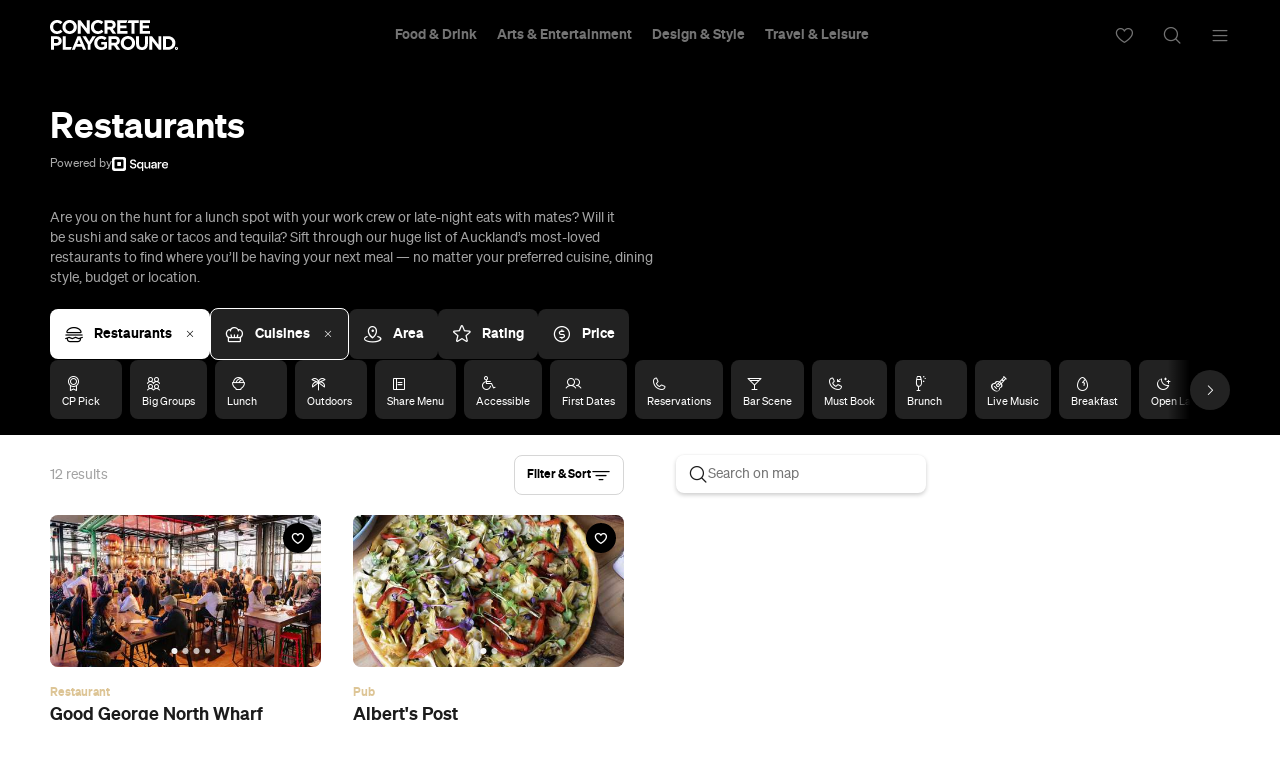

--- FILE ---
content_type: text/html; charset=UTF-8
request_url: https://concreteplayground.com/auckland/restaurants/cuisines/gastropub
body_size: 39554
content:
<!DOCTYPE html>
<!--[if IE 7]><html class="ie ie7"><![endif]--><!--[if IE 8]><html class="ie ie8"><![endif]--><!--[if !(IE 7) | !(IE 8)  ]><!--><html lang="en-US">
<!--<![endif]-->
	<head>
        <meta http-equiv="Content-Type" content="text/html; charset=UTF-8">
		<meta http-equiv="X-UA-Compatible" content="IE=edge">
        <!-- Instant articles Sydney page claim meta -->
        <meta property="fb:pages" content="97795682847">
        <!-- Instant articles Auckland page claim meta -->
        <meta property="fb:pages" content="133315950071816">
        <!-- Instant articles Melbourne page claim meta -->
        <meta property="fb:pages" content="1421401194810611">
        <!-- Instant articles Brisbane page claim meta -->
        <meta property="fb:pages" content="768855606478261">
        <!-- Instant articles Wellington page claim meta -->
        <meta property="fb:pages" content="1442381596021209">
        <!-- Instant articles Perth page claim meta -->
        <meta property="fb:pages" content="262833777662148">

        <!-- Pinterest verify -->
        <meta name="“p:domain_verify”" content="“6c7c75fc132d57046f9a695d3a1c312f”/">

        <meta name="robots" content="max-image-preview:large">

                    <title>Auckland Restaurants</title>
        
		<meta name="apple-mobile-web-app-capable" content="yes">
		<meta name="mobile-web-app-capable" content="yes">
		<meta name="format-detection" content="telephone=no">
		<meta name="msapplication-tap-highlight" content="no">
			<meta property="fb:app_id" content="187120944656477">
			<meta property="fb:admins" content="728120878">
			<meta property="fb:admins" content="505457710">

        <link rel="preconnect" href="https://cdn.concreteplayground.com" crossorigin>

        
        <meta name="google-site-verification" content="2nycz7QAnuQIEeK-q9AFhRyUEmicw8nOCRDgT2Gx8OQ">

        
<meta name="viewport" content="width=device-width, initial-scale=1, user-scalable=0, minimal-ui">
<link rel="manifest" href="https://concreteplayground.com/content/themes/concrete-v3/manifest.json">
<meta name="theme-color" content="#000000">

<!-- iOS -->
<link rel="apple-touch-icon" sizes="57x57" href="https://concreteplayground.com/content/themes/concrete-v3/assets/images/icons-v2/apple-touch-icon/apple-touch-icon-57x57.png">
<link rel="apple-touch-icon" sizes="114x114" href="https://concreteplayground.com/content/themes/concrete-v3/assets/images/icons-v2/apple-touch-icon/apple-touch-icon-114x114.png">
<link rel="apple-touch-icon" sizes="72x72" href="https://concreteplayground.com/content/themes/concrete-v3/assets/images/icons-v2/apple-touch-icon/apple-touch-icon-72x72.png">
<link rel="apple-touch-icon" sizes="144x144" href="https://concreteplayground.com/content/themes/concrete-v3/assets/images/icons-v2/apple-touch-icon/apple-touch-icon-144x144.png">
<link rel="apple-touch-icon" sizes="60x60" href="https://concreteplayground.com/content/themes/concrete-v3/assets/images/icons-v2/apple-touch-icon/apple-touch-icon-60x60.png">
<link rel="apple-touch-icon" sizes="120x120" href="https://concreteplayground.com/content/themes/concrete-v3/assets/images/icons-v2/apple-touch-icon/apple-touch-icon-120x120.png">
<link rel="apple-touch-icon" sizes="76x76" href="https://concreteplayground.com/content/themes/concrete-v3/assets/images/icons-v2/apple-touch-icon/apple-touch-icon-76x76.png">
<link rel="apple-touch-icon" sizes="152x152" href="https://concreteplayground.com/content/themes/concrete-v3/assets/images/icons-v2/apple-touch-icon/apple-touch-icon-152x152.png">
<link rel="apple-touch-icon" sizes="180x180" href="https://concreteplayground.com/content/themes/concrete-v3/assets/images/icons-v2/apple-touch-icon/apple-touch-icon-180x180.png">

<!-- Favicon -->
<link rel="icon" type="image/png" href="https://concreteplayground.com/content/themes/concrete-v3/assets/images/icons-v2/favicon/favicon-192x192.png" sizes="192x192">
<link rel="icon" type="image/png" href="https://concreteplayground.com/content/themes/concrete-v3/assets/images/icons-v2/favicon/favicon-160x160.png" sizes="160x160">
<link rel="icon" type="image/png" href="https://concreteplayground.com/content/themes/concrete-v3/assets/images/icons-v2/favicon/favicon-96x96.png" sizes="96x96">
<link rel="icon" type="image/png" href="https://concreteplayground.com/content/themes/concrete-v3/assets/images/icons-v2/favicon/favicon-16x16.png" sizes="16x16">
<link rel="icon" type="image/png" href="https://concreteplayground.com/content/themes/concrete-v3/assets/images/icons-v2/favicon/favicon-32x32.png" sizes="32x32">
<link rel="shortcut icon" href="https://concreteplayground.com/content/themes/concrete-v3/assets/images/icons-v2/favicon/favicon.ico">

<!-- MStile -->
<meta name="msapplication-TileImage" content="https://concreteplayground.com/content/themes/concrete-v3/assets/images/icons-v2/mstile/mstile-150x150.png">
<meta name="msapplication-config" content="https://concreteplayground.com/content/themes/concrete-v3/browserconfig.xml">
<meta name="msapplication-TileColor" content="#000000">

<!-- Safari -->
<link rel="mask-icon" href="https://concreteplayground.com/content/themes/concrete-v3/assets/images/icons-v2/safari/safari-pinned-tab.svg" color="#000000">

        <link rel="preload" fetchpriority="high" as="image" href="https://concreteplayground.com/content/themes/concrete-v3/assets/images/concreteplayground-big.png">

        <!-- Preload banner images -->
        
        <link rel="alternate" type="application/rss+xml" href="https://concreteplayground.com/auckland/feed">

        <!-- HTML5 Shiv‎ -->
		<!--[if lt IE 9]>
		<script src="https://concreteplayground.com/content/themes/concrete-v3/assets/js/libs/html5-3.6.min.js"></script>
		<script type="text/javascript">
        document.getElementsByTagName('html')[0].className += ' ie-legacy ';
		window.oldIE = true;
		</script>
		<![endif]-->

		<!--[if lt IE 9]>
		<link rel="stylesheet" href="https://concreteplayground.com/content/themes/concrete-v3/assets/css/ie.css">
		<style type="text/css">
        .cover {
			-ms-behavior: url("https://concreteplayground.com/content/themes/concrete-v3/assets/css/backgroundsize.min.htc");
            behavior: url("https://concreteplayground.com/content/themes/concrete-v3/assets/css/backgroundsize.min.htc");
		}
        </style>
		<![endif]-->

            <script type="text/javascript">
        window.cp = {"site_url":"https:\/\/concreteplayground.com\/auckland\/","my_playground_url":false,"theme_url":"https:\/\/concreteplayground.com\/content\/themes\/concrete-v3","ajax_url":"https:\/\/concreteplayground.com\/wordpress\/wp-admin\/admin-ajax.php","region":"auckland","country_code":"nz","fb_app_id":"187120944656477","enableLazyload":true,"is_directory":true}    </script>
    <meta name="robots" content="index, follow, max-image-preview:large, max-snippet:-1, max-video-preview:-1">

	<!-- This site is optimized with the Yoast SEO Premium plugin v26.2 (Yoast SEO v26.2) - https://yoast.com/wordpress/plugins/seo/ -->
	<link rel="canonical" href="https://concreteplayground.com/auckland/restaurants">
	<meta property="og:locale" content="en_US">
	<meta property="og:type" content="website">
	<meta property="og:url" content="https://concreteplayground.com/auckland/restaurants">
	<meta property="og:site_name" content="Concrete Playground">
	<meta name="twitter:card" content="summary_large_image">
	<!-- / Yoast SEO Premium plugin. -->


<style id="wp-img-auto-sizes-contain-inline-css" type="text/css">
img:is([sizes=auto i],[sizes^="auto," i]){contain-intrinsic-size:3000px 1500px}
/*# sourceURL=wp-img-auto-sizes-contain-inline-css */
</style>
<style id="classic-theme-styles-inline-css" type="text/css">
/*! This file is auto-generated */
.wp-block-button__link{color:#fff;background-color:#32373c;border-radius:9999px;box-shadow:none;text-decoration:none;padding:calc(.667em + 2px) calc(1.333em + 2px);font-size:1.125em}.wp-block-file__button{background:#32373c;color:#fff;text-decoration:none}
/*# sourceURL=/wp-includes/css/classic-themes.min.css */
</style>
<link rel="stylesheet" id="cp-dist-css" href="https://concreteplayground.com/content/themes/concrete-v3/assets/build/2056/style.min.css" type="text/css" media="screen">
<style id="xcurrent-critical-lazy-embeds-inline-css" type="text/css">
lite-youtube,lite-vimeo{background-color:#000;display:block;contain:content;background-position:center center;background-size:cover;position:relative}lite-youtube::after{content:"";display:block;padding-bottom:calc(100% / (16 / 9))}lite-youtube iframe{width:100%;height:100%;position:absolute;top:0;left:0}lite-youtube>.lty-playbtn{display:none}lite-vimeo{aspect-ratio:16/9}.lazy-embed,.lazy-embed--loaded{min-height:var(--mobile-height, 100px)}@media only screen and (min-width: 600px){.lazy-embed,.lazy-embed--loaded{min-height:var(--desktop-height, 100px)}}.embed-twitter-com blockquote.twitter-tweet{visibility:hidden;opacity:0}.embed-tiktok-com{min-height:743px;margin:18px 0 0}@media only screen and (min-width: 600px){.embed-tiktok-com{min-height:728px}}.embed-tiktok-com .tiktok-embed{visibility:hidden;opacity:0;margin:0}.embed-instagram-com{min-height:var(--mobile-height, 509px)}@media only screen and (min-width: 600px){.embed-instagram-com{min-height:var(--desktop-height, 663px)}}.embed-instagram-com blockquote.instagram-media{visibility:hidden;opacity:0}

/*# sourceURL=xcurrent-critical-lazy-embeds-inline-css */
</style>
<link rel="https://api.w.org/" href="https://concreteplayground.com/auckland/wp-json/"><link rel="EditURI" type="application/rsd+xml" title="RSD" href="https://concreteplayground.com/wordpress/xmlrpc.php?rsd">

    <script type="text/javascript">
        var ajaxurl = 'https://concreteplayground.com/wordpress/wp-admin/admin-ajax.php';
    </script>
    <!-- There is no amphtml version available for this URL. -->		<style type="text/css" id="wp-custom-css">
			.js-attach-widget .js-attach-widget { position: static; }		</style>
		        <meta name="description" content="Find restaurant reviews on Concrete Playground Auckland. The best guide to bars, restaurants and cafes in Auckland.">		<!-- Detect IE (new and legacy) browsers. -->
		<script type="text/javascript">
		if ((!!window.ActiveXObject && +(/msie\s(\d+)/i.exec(navigator.userAgent)[1])) || window.navigator.msPointerEnabled) {
			document.getElementsByTagName('html')[0].className += ' ie ';
		}
		</script>

        <script type="text/javascript">
          var fusetag = fusetag || { que: [] };
        </script>

        <script>
          var windowWidth = window.innerWidth;
          var screenType = '';
          if(windowWidth >= 1540) {
            screenType = 'WideDesktop';
          } else if(windowWidth >= 1280) {
            screenType = 'Desktop';
          } else if(windowWidth >= 868) {
            screenType = 'Tablet';
          } else {
            screenType = 'Mobile';
          }
        </script>

        <script type="text/javascript" class="ad-params">
        window.adParams = {};
        window.adParams.targeting = {};
        window.adParams.targeting['city'] = "auckland";
        window.adParams.targeting['user-type'] = "logged-out";
        window.adParams.targeting['screen_type'] = screenType;
        window.adParams.targeting["post-type"] ="directory";window.adParams.targeting["directory-type"] ="restaurants";adParams.targeting['temp'] = '15';
        </script>

        
<!-- Global Site Tag (gtag.js) - Google Analytics -->
<script async src="https://www.googletagmanager.com/gtag/js?id=UA-56623150-1"></script>
<script>
  window.dataLayer = window.dataLayer || [];
  function gtag(){dataLayer.push(arguments);}
  gtag('js', new Date());
  var dimensionsMetrics = {};
</script>

<!-- Set dimensions separately, for dynamicload to easily pick from the code -->
<script class="ga-dimensions">
    dimensionsMetrics.dimension1 = 'directory';dimensionsMetrics.dimension15 = 'auckland';dimensionsMetrics.dimension6 = 'Logged-out User';dimensionsMetrics.dimension7 = '';</script>

<script class="data-layer-obj">
  window.dataLayerObj = {
    'event': 'page_view',
    'page_type': 'directory',
    'headline': '',
    'article_id': '',
    'content_category': '', // or 'politics', 'celebrities', etc.
    'content_subcategory': '', // add additional subcategories if req.
    'article_type': '', // or 'paid', 'free'
    'author_id': '', // recommended if available
    'author_name': "",
    'publish_date': '',
    'publish_time': '',
    'feature_type': '', // or 'press release', etc.
    'article_tags': '',
    'region': 'auckland',
    'is_user_logged_in': 'Logged-out User'
  }
</script>

<script class="data-layer-obj-vinyl">
  window.dataLayerVinyl = {
    'AuthorCD': "",
    'CategoryCD': "",
    'TagsCD': "",
    'PubdateCD': '',
  }
</script>

<script>
  window['gtag_enable_tcf_support'] = true;
  // gtag('set', dimensionsMetrics);
  // gtag('config', 'UA-56623150-1');
  gtag('set', dataLayerObj);
  gtag('config', 'G-86CM906EWK');
  gtag('config', 'AW-850195807');


  // Vinyl
  let vinylMeasurementID = 'G-L8V4HEDPRH';
  gtag('config', vinylMeasurementID, {
    'send_page_view': false,
    'groups': 'vinyl.group'
  });
  if (window.dataLayerVinyl && typeof window.dataLayerVinyl === 'object') {
    gtag('event', 'articleView', Object.assign({}, dataLayerVinyl, {
      send_to: 'vinyl.group'
    }));
  }
</script>


<script>
  var dataLayerGTM = window.dataLayerGTM = window.dataLayerGTM || [];
  dataLayerGTM.push({
    'event': 'user_details',
    'user_id': '', // leave empty if not logged/subscribed
    'gender': '',
    'yob': '',
    'country': '',
  });

  dataLayerGTM.push(dataLayerObj);

</script>

<!-- Google Tag Manager -->
<script>(function(w,d,s,l,i){w[l]=w[l]||[];w[l].push({'gtm.start':
      new Date().getTime(),event:'gtm.js'});var f=d.getElementsByTagName(s)[0],
    j=d.createElement(s),dl=l!='dataLayer'?'&l='+l:'';j.async=true;j.src=
    'https://www.googletagmanager.com/gtm.js?id='+i+dl;f.parentNode.insertBefore(j,f);
  })(window,document,'script','dataLayerGTM','GTM-WKPCG2');</script>
<!-- End Google Tag Manager -->


<!-- Begin Pinterest Tag -->
<script>
  !function(e){if(!window.pintrk){window.pintrk=function()
  {window.pintrk.queue.push(Array.prototype.slice.call(arguments))};var
    n=window.pintrk;n.queue=[],n.version="3.0";var
    t=document.createElement("script");t.async=!0,t.src=e;var
    r=document.getElementsByTagName("script")[0];r.parentNode.insertBefore(t,r)}}
  ("https://s.pinimg.com/ct/core.js");

  pintrk('load','2613525400576', { em: '<user_email_address>', });
  pintrk('page');
</script>

<!-- Pinterest Events -->
<script>
  /*pagevisit event*/
  function pinPV(){
    (/concreteplayground.com\//.test(location.host + location.pathname) == true) && pintrk('track', 'pagevisit',{
      np: 'generator',
    })}
  document.readyState == 'complete' ? pinPV() : window.addEventListener('load', pinPV);


</script>
<!-- End Pinterest Tag -->


        <!-- Facebook Pixel Code -->
        <script>
            window.addEventListener( 'load', function() {
                setTimeout( function() {
                    !function(f,b,e,v,n,t,s)
                    {if(f.fbq)return;n=f.fbq=function(){n.callMethod?
                        n.callMethod.apply(n,arguments):n.queue.push(arguments)};
                        if(!f._fbq)f._fbq=n;n.push=n;n.loaded=!0;n.version='2.0';
                        n.queue=[];t=b.createElement(e);t.async=!0;
                        t.src=v;s=b.getElementsByTagName(e)[0];
                        s.parentNode.insertBefore(t,s)}(window,document,'script',
                        'https://connect.facebook.net/en_US/fbevents.js');


                                                fbq('init', '632425723581464');
                              fbq('init', '243859349395737');
                              fbq('track', 'PageView');
                    
                    window.dispatchEvent(new Event('CP::fbevents:init'));
                }, 1800 );
            } );
        </script>
        <!-- End Facebook Pixel Code -->


    <!-- NUDGE SCRIPT for SPECIFIC POST -->
            <style>
            [data-module="pushmenu"] .menustrip > li.cb > a {
                color: #d4b983;
            }
        </style>
        <link rel="preconnect" href="https://adservice.google.com/">
        <link rel="preconnect" href="https://googleads.g.doubleclick.net/">
        <link rel="preconnect" href="https://www.googletagservices.com/">
        <link rel="preconnect" href="https://tpc.googlesyndication.com/">
        <script defer data-delay="100" data-src="//pagead2.googlesyndication.com/pagead/js/adsbygoogle.js"></script>
        <script>
            (adsbygoogle = window.adsbygoogle || []).push({
                google_ad_client: "ca-pub-8351508320210963",
                enable_page_level_ads: true
            });
        </script>

        

        
    </head>

	<body class="   auckland page-directory  " data-category="" data-body-template="" data-color-header-bg="" data-color-header-text="" style="">
            <style>
    html {
        margin-top: 0 !important;
    }
    .cpadminbar {
        display: none;
    }
    </style>
        <!-- Google Tag Manager (noscript) -->
    <noscript><iframe src="https://www.googletagmanager.com/ns.html?id=GTM-WKPCG2" height="0" width="0" style="display:none;visibility:hidden"></iframe></noscript>
    <!-- End Google Tag Manager (noscript) -->
        <div id="fb-root"></div>
        <script>
        (function(d, s, id) {
            var js, fjs = d.getElementsByTagName(s)[0];
            if (d.getElementById(id)) return;
            js = d.createElement(s); js.id = id;
            js.src = "//connect.facebook.net/en_GB/sdk.js#xfbml=1&amp;version=v2.5";
            js.async = true;

            window.addEventListener( 'load', function() {
                setTimeout( function() {
                    fjs.parentNode.insertBefore(js, fjs);
                }, 5000 );
            } );
        }(document, 'script', 'facebook-jssdk'));

        window.fbAsyncInit = function() {
            FB.init({
                appId      : 187120944656477,
                xfbml      : true,
                version    : 'v2.5'
            });
            window.addEventListener( 'load', function() {
                setTimeout( function() {
                    window.dispatchEvent(new Event('CP::facebook:init'));
                }, 6000 );
            } );
        };
        </script>
        <script>
            (function () {
                var showCtaStr = localStorage.getItem('playlists.showCTA');
                var showCta = JSON.parse(showCtaStr);
                if(showCta && !showCta.value) {
                    var body = document.querySelector('body');
                    body.classList.add('hide-playlist-cta');
                }
            })();
        </script>

        
		<div class="wrapper with-horizontal-menu">
            <div class="main-container">
            <div class="mobile-nearby-places-ad-top-header"></div>

			<div id="masterhead-container">
    <header id="masterhead" data-username="" class="">
        <div class="logo">
            <a href="https://concreteplayground.com/auckland/">
                                <svg version="1.1" width="127.77" height="30" viewbox="0 0 644.12 151.22667" xmlns="http://www.w3.org/2000/svg" xmlns:svg="http://www.w3.org/2000/svg">
  <g id="g8" inkscape:groupmode="layer" inkscape:label="ink_ext_XXXXXX" transform="matrix(1.3333333,0,0,-1.3333333,0,151.22667)">
    <g id="g10" transform="scale(0.1)">
      <path d="m 0,868.457 v 1.465 c 0,145.268 109.492,264.248 266.445,264.248 96.36,0 154.024,-32.12 201.477,-78.84 l -71.543,-82.486 c -39.414,35.766 -79.57,57.676 -130.664,57.676 -86.145,0 -148.188,-71.543 -148.188,-159.141 v -1.457 c 0,-87.598 60.586,-160.598 148.188,-160.598 58.394,0 94.168,23.364 134.312,59.856 l 71.536,-72.266 C 419.004,640.703 360.605,605.664 262.063,605.664 111.688,605.664 0,721.73 0,868.457" style="fill:currentColor;fill-opacity:1;fill-rule:nonzero;stroke:none" id="path12"></path>
      <path d="m 894.617,868.457 v 1.465 c 0,87.598 -64.234,160.598 -154.754,160.598 -90.515,0 -153.3,-71.543 -153.3,-159.141 v -1.457 c 0,-87.598 64.238,-160.598 154.753,-160.598 90.52,0 153.301,71.535 153.301,159.133 z m -425.586,0 v 1.465 c 0,145.268 114.614,264.248 272.285,264.248 157.676,0 270.824,-117.53 270.824,-262.791 v -1.457 c 0,-145.274 -114.601,-264.258 -272.277,-264.258 -157.675,0 -270.832,117.527 -270.832,262.793" style="fill:currentColor;fill-opacity:1;fill-rule:nonzero;stroke:none" id="path14"></path>
      <path d="m 1046.98,1125.41 h 103.66 l 239.43,-314.617 v 314.617 h 110.96 V 614.426 H 1405.4 L 1157.93,939.27 V 614.426 h -110.95 v 510.984" style="fill:currentColor;fill-opacity:1;fill-rule:nonzero;stroke:none" id="path16"></path>
      <path d="m 1542.79,868.457 v 1.465 c 0,145.268 109.5,264.248 266.45,264.248 96.36,0 154.02,-32.12 201.47,-78.84 l -71.53,-82.486 c -39.42,35.766 -79.57,57.676 -130.67,57.676 -86.14,0 -148.19,-71.543 -148.19,-159.141 v -1.457 c 0,-87.598 60.59,-160.598 148.19,-160.598 58.39,0 94.17,23.364 134.31,59.856 l 71.55,-72.266 c -52.56,-56.211 -110.96,-91.25 -209.51,-91.25 -150.38,0 -262.07,116.066 -262.07,262.793" style="fill:currentColor;fill-opacity:1;fill-rule:nonzero;stroke:none" id="path18"></path>
      <path d="m 2279.86,877.219 c 54.74,0 86.13,29.199 86.13,72.261 v 1.465 c 0,48.176 -33.57,73.005 -88.33,73.005 H 2165.98 V 877.219 Z m -226.3,248.191 h 233.59 c 64.97,0 115.35,-18.25 148.95,-51.82 28.48,-28.47 43.81,-68.63 43.81,-116.805 v -1.465 c 0,-82.476 -44.54,-134.312 -109.53,-158.394 l 124.86,-182.5 H 2363.8 l -109.5,163.515 h -1.45 -86.87 V 614.426 h -112.42 v 510.984" style="fill:currentColor;fill-opacity:1;fill-rule:nonzero;stroke:none" id="path20"></path>
      <path d="M 2538.67,1125.41 H 2924.1 L 2881.82,1025.4 H 2650.36 V 921.75 h 240.89 V 821.738 H 2650.36 V 714.434 h 277.39 V 614.426 h -389.08 v 510.984" style="fill:currentColor;fill-opacity:1;fill-rule:nonzero;stroke:none" id="path22"></path>
      <path d="m 3078.54,1021.76 h -155.47 l 43.88,103.65 h 379.5 V 1021.76 H 3190.97 V 614.426 h -112.43 v 407.334" style="fill:currentColor;fill-opacity:1;fill-rule:nonzero;stroke:none" id="path24"></path>
      <path d="m 3384.44,1125.41 h 385.43 V 1025.4 H 3496.13 V 921.75 h 240.89 V 821.738 H 3496.13 V 714.434 h 277.4 V 614.426 h -389.09 v 510.984" style="fill:currentColor;fill-opacity:1;fill-rule:nonzero;stroke:none" id="path26"></path>
      <path d="m 238.289,262.051 c 56.215,0 89.055,33.586 89.055,77.383 v 1.457 c 0,50.371 -35.039,77.382 -91.239,77.382 H 149.23 V 262.051 Z M 36.8164,519.734 H 245.586 c 121.914,0 195.637,-72.261 195.637,-176.648 v -1.465 c 0,-118.254 -91.977,-179.57 -206.582,-179.57 H 149.23 V 8.75 H 36.8164 v 510.984" style="fill:currentColor;fill-opacity:1;fill-rule:nonzero;stroke:none" id="path28"></path>
      <path d="M 478.895,519.734 H 591.316 V 110.949 H 823.379 L 780.266,8.75 H 478.895 v 510.984" style="fill:currentColor;fill-opacity:1;fill-rule:nonzero;stroke:none" id="path30"></path>
      <path d="m 1160.21,222.637 -67.89,165.703 -67.89,-165.703 z m -118.26,300.754 h 103.66 L 1364.6,8.75 h -117.52 l -46.72,114.609 H 984.285 L 937.566,8.75 H 822.961 l 218.989,514.641" style="fill:currentColor;fill-opacity:1;fill-rule:nonzero;stroke:none" id="path32"></path>
      <path d="m 1420.09,210.227 -196.37,309.507 h 131.4 l 121.9,-205.125 124.1,205.125 h 127.75 L 1532.5,212.414 V 8.75 h -112.41 v 201.477" style="fill:currentColor;fill-opacity:1;fill-rule:nonzero;stroke:none" id="path34"></path>
      <path d="m 1667.53,262.781 v 1.469 c 0,145.262 113.14,264.246 267.9,264.246 91.98,0 147.46,-24.812 200.74,-70.078 l -70.8,-85.41 c -39.42,32.851 -74.46,51.836 -133.59,51.836 -81.76,0 -146.72,-72.278 -146.72,-159.141 v -1.453 c 0,-93.437 64.24,-162.059 154.75,-162.059 40.88,0 77.38,10.219 105.84,30.661 v 73 h -113.14 v 97.078 h 221.91 V 81.0195 C 2101.87,36.4883 2029.6,0 1936.16,0 1777.02,0 1667.53,111.68 1667.53,262.781" style="fill:currentColor;fill-opacity:1;fill-rule:nonzero;stroke:none" id="path36"></path>
      <path d="m 2437.91,271.543 c 54.75,0 86.13,29.199 86.13,72.266 v 1.464 c 0,48.172 -33.57,73 -88.33,73 h -111.72 v -146.73 z m -226.34,248.191 h 233.64 c 64.97,0 115.34,-18.25 148.91,-51.824 28.48,-28.469 43.8,-68.621 43.8,-116.797 v -1.465 c 0,-82.48 -44.52,-134.316 -109.5,-158.398 L 2653.24,8.75 h -131.38 l -109.54,163.516 h -1.47 -86.86 V 8.75 h -112.42 v 510.984" style="fill:currentColor;fill-opacity:1;fill-rule:nonzero;stroke:none" id="path38"></path>
      <path d="m 3094.82,262.781 v 1.469 c 0,87.598 -64.23,160.594 -154.75,160.594 -90.52,0 -153.29,-71.543 -153.29,-159.141 v -1.453 c 0,-87.602 64.24,-160.602 154.74,-160.602 90.53,0 153.3,71.54 153.3,159.133 z m -425.58,0 v 1.469 c 0,145.262 114.61,264.246 272.28,264.246 157.68,0 270.82,-117.527 270.82,-262.793 V 264.25 C 3212.34,118.969 3097.74,0 2940.07,0 2782.39,0 2669.24,117.52 2669.24,262.781" style="fill:currentColor;fill-opacity:1;fill-rule:nonzero;stroke:none" id="path40"></path>
      <path d="m 3248.91,227.742 v 291.992 h 112.42 v -289.07 c 0,-83.215 41.6,-126.285 110.21,-126.285 68.63,0 110.23,41.605 110.23,122.633 v 292.722 h 112.42 V 231.398 c 0,-154.7574 -86.87,-230.67925 -224.1,-230.67925 -137.24,0 -221.18,76.65235 -221.18,227.02325" style="fill:currentColor;fill-opacity:1;fill-rule:nonzero;stroke:none" id="path42"></path>
      <path d="m 3748.43,519.734 h 103.65 l 239.43,-314.617 v 314.617 h 110.96 V 8.75 h -95.62 L 3859.38,333.594 V 8.75 h -110.95 v 510.984" style="fill:currentColor;fill-opacity:1;fill-rule:nonzero;stroke:none" id="path44"></path>
      <path d="m 4461.61,110.211 c 91.97,0 154.02,62.055 154.02,152.57 v 1.469 c 0,90.516 -62.05,154.023 -154.02,154.023 h -86.87 V 110.211 Z m -199.29,409.523 h 199.29 c 160.6,0 271.55,-110.222 271.55,-254.031 v -1.453 c 0,-143.809 -110.95,-255.5 -271.55,-255.5 h -199.29 v 510.984" style="fill:currentColor;fill-opacity:1;fill-rule:nonzero;stroke:none" id="path46"></path>
      <path d="m 4774.93,75.1484 h -11.17 V 60.4688 h 11.39 c 5.48,0 8.62,2.9218 8.62,7.2304 v 0.1289 c 0,4.8321 -3.37,7.3203 -8.84,7.3203" style="fill:currentColor;fill-opacity:1;fill-rule:nonzero;stroke:none" id="path48"></path>
      <path d="m 4783.54,34.1602 -10.95,16.3711 h -8.83 V 34.1602 h -11.25 v 51.1406 h 23.37 c 6.49,0 11.54,-1.8203 14.9,-5.1797 2.84,-2.8516 4.39,-6.8828 4.39,-11.6992 v -0.1406 c 0,-8.2618 -4.46,-13.4415 -10.96,-15.8594 L 4796.7,34.1602 Z M 4772.1,118.73 c -33.09,0 -59.16,-26.8902 -59.16,-58.9995 v -0.3321 c 0,-32.0976 25.75,-58.667931 58.85,-58.667931 33.07,0 59.16,26.898431 59.16,59.000031 v 0.3281 c 0,32.1133 -25.76,58.6714 -58.85,58.6714" style="fill:currentColor;fill-opacity:1;fill-rule:nonzero;stroke:none" id="path50"></path>
    </g>
  </g>
</svg>            </a>
        </div>

                        <ul class="nav-links">
                            <li class="nav-item masterhead-dropdown food-drink" data-dropdown-menu="food-drink"><a href="https://concreteplayground.com/auckland/category/food-drink" data-tracking-cat="Header Nav" data-tracking-action="Click">Food &amp; Drink</a></li>
                            <li class="nav-item masterhead-dropdown arts-entertainment" data-dropdown-menu="arts-entertainment"><a href="https://concreteplayground.com/auckland/category/arts-entertainment" data-tracking-cat="Header Nav" data-tracking-action="Click">Arts &amp; Entertainment</a></li>
                            <li class="nav-item masterhead-dropdown design-style" data-dropdown-menu="design-style"><a href="https://concreteplayground.com/auckland/category/design-style" data-tracking-cat="Header Nav" data-tracking-action="Click">Design &amp; Style</a></li>
                            <li class="nav-item masterhead-dropdown travel-leisure" data-dropdown-menu="travel-leisure"><a href="https://concreteplayground.com/auckland/category/travel-leisure" data-tracking-cat="Header Nav" data-tracking-action="Click">Travel &amp; Leisure</a></li>
            

                    </ul>

        <div class="header-icons">
            <a href="https://concreteplayground.com/auckland/my-playground/"><i class="ph ph-heart"></i></a>
            <a href="#" class="search-icon"><i class="ph ph-magnifying-glass"></i></a>
            <a href="#" class="menu-toggle"><i class="ph ph-list"></i></a>
        </div>

            </header>
    <div class="masterhead-dropdown__overlay"></div>
<div class="masterhead-dropdown-hover-region"></div>
<div class="masterhead-dropdown-menus">
  <div class="masterhead-dropdown-menus__top-offset">
          <div class="masterhead-dropdown-menu masterhead-dropdown-menu--food-drink">
        <div class="masterhead-dropdown-menu__vertical-motion">
          <div class="masterhead-dropdown-menu__shell">
            <div class="masterhead-dropdown-menu__left-wrapper">
              <div class="masterhead-dropdown-menu__columns">
                <div class="masterhead-dropdown-menu__col">
                  <h3 class="has-link"><a href="https://concreteplayground.com/auckland/category/food-drink">Food &amp; Drink<span aria-hidden="true" data-arrow="true"><i class="ph ph-arrow-right"></i></span></a></h3>
                                      <a href="https://concreteplayground.com/auckland/category/food-drink/drink">Drink<span aria-hidden="true" data-arrow="true"><i class="ph ph-arrow-right"></i></span></a>
                                      <a href="https://concreteplayground.com/auckland/category/food-drink/food-2">Food<span aria-hidden="true" data-arrow="true"><i class="ph ph-arrow-right"></i></span></a>
                                      <a href="https://concreteplayground.com/auckland/category/food-drink/nightlife">Nightlife<span aria-hidden="true" data-arrow="true"><i class="ph ph-arrow-right"></i></span></a>
                                  </div>

                <div class="masterhead-dropdown-menu__col">
                  <h3>Directory</h3>
                                        <a href="https://concreteplayground.com/auckland/latest/?categories=food-drink">News<span aria-hidden="true" data-arrow="true"><i class="ph ph-arrow-right"></i></span></a>
                                        <a href="https://concreteplayground.com/auckland/guides/?categories=food-drink">Guides<span aria-hidden="true" data-arrow="true"><i class="ph ph-arrow-right"></i></span></a>
                                        <a href="https://concreteplayground.com/auckland/events/?categories=food-drink">Events<span aria-hidden="true" data-arrow="true"><i class="ph ph-arrow-right"></i></span></a>
                                        <a href="https://concreteplayground.com/auckland/restaurants/?categories=food-drink">Restaurants<span aria-hidden="true" data-arrow="true"><i class="ph ph-arrow-right"></i></span></a>
                                        <a href="https://concreteplayground.com/auckland/bars/?categories=food-drink">Bars<span aria-hidden="true" data-arrow="true"><i class="ph ph-arrow-right"></i></span></a>
                                        <a href="https://concreteplayground.com/auckland/cafes/?categories=food-drink">Cafes<span aria-hidden="true" data-arrow="true"><i class="ph ph-arrow-right"></i></span></a>
                                        <a href="https://concreteplayground.com/auckland/pubs/?categories=food-drink">Pubs<span aria-hidden="true" data-arrow="true"><i class="ph ph-arrow-right"></i></span></a>
                                        <a href="https://concreteplayground.com/auckland/shops/?categories=food-drink">Shops<span aria-hidden="true" data-arrow="true"><i class="ph ph-arrow-right"></i></span></a>
                                        <a href="https://trips.concreteplayground.com">Trips<span aria-hidden="true" data-arrow="true"><i class="ph ph-arrow-right"></i></span></a>
                                  </div>

                <div class="masterhead-dropdown-menu__col">
<!--                  <h3>Features</h3>-->
<!--                  <a href="#">The Agenda<span aria-hidden="true" data-arrow="true"><i class="ph ph-arrow-right"></i></span></a>-->
<!--                  <a href="#">The Hit List<span aria-hidden="true" data-arrow="true"><i class="ph ph-arrow-right"></i></span></a>-->
<!--                  <a href="#">Interviews<span aria-hidden="true" data-arrow="true"><i class="ph ph-arrow-right"></i></span></a>-->

                    <h3>Discover</h3>
                    <a href="https://concreteplayground.com/auckland/featured/">Featured<span aria-hidden="true" data-arrow="true"><i class="ph ph-arrow-right"></i></span></a>
                    <a href="https://concreteplayground.com/auckland/nearest/">Nearby<span aria-hidden="true" data-arrow="true"><i class="ph ph-arrow-right"></i></span></a>
                    <a href="https://concreteplayground.com/auckland/popular/">Popular<span aria-hidden="true" data-arrow="true"><i class="ph ph-arrow-right"></i></span></a>
                    <a href="/auckland/latest">Latest<span aria-hidden="true" data-arrow="true"><i class="ph ph-arrow-right"></i></span></a>
                </div>
              </div>
            </div>
            <div class="masterhead-dropdown-menu__right-wrapper">
              <div class="masterhead-dropdown-menu__col masterhead-dropdown-menu__col-right">
                <h3>Search Concrete Playground</h3>
                <div class="masterhead-dropdown-menu__col-right-items">
                  <a class="masterhead-dropdown-menu__col-right-item" href="https://concreteplayground.com/auckland/listings" target="_blank">
                    <div class="masterhead-dropdown-menu__col-right-item__logo">
                      <i class="ph ph-storefront"></i>
                    </div>
                    <div class="masterhead-dropdown-menu__col-right-item__banner">
                      <div class="masterhead-dropdown-menu__col-right-item__banner-title">
                        Directory<span aria-hidden="true" data-arrow="true"><i class="ph ph-arrow-right"></i></span>
                      </div>
                      <div class="masterhead-dropdown-menu__col-right-item__banner-subtitle">
                        Discover Auckland's best restaurants, cafes, bars, pubs and shops. 
                      </div>
                    </div>
                  </a>

                  <a class="masterhead-dropdown-menu__col-right-item" href="https://concreteplayground.com/auckland/events" target="_blank">
                    <div class="masterhead-dropdown-menu__col-right-item__logo">
                      <i class="ph ph-calendar-blank"></i>
                    </div>
                    <div class="masterhead-dropdown-menu__col-right-item__banner">
                      <div class="masterhead-dropdown-menu__col-right-item__banner-title">
                        Calendar<span aria-hidden="true" data-arrow="true"><i class="ph ph-arrow-right"></i></span>
                      </div>
                      <div class="masterhead-dropdown-menu__col-right-item__banner-subtitle">
                        Experience the best and brightest events in town. 
                      </div>
                    </div>
                  </a>

<!--                  <a class="masterhead-dropdown-menu__col-right-item" href="#" target="_blank">-->
<!--                    <div class="masterhead-dropdown-menu__col-right-item__logo">-->
<!--                      <i class="ph ph-map-trifold"></i>-->
<!--                    </div>-->
<!--                    <div class="masterhead-dropdown-menu__col-right-item__banner">-->
<!--                      <div class="masterhead-dropdown-menu__col-right-item__banner-title">-->
<!--                        Map<span aria-hidden="true" data-arrow="true"><i class="ph ph-arrow-right"></i></span>-->
<!--                      </div>-->
<!--                      <div class="masterhead-dropdown-menu__col-right-item__banner-subtitle">-->
<!--                        Uncover all the city has to offer using a convenient map.-->
<!--                      </div>-->
<!--                    </div>-->
<!--                  </a>-->

<!--                  <a class="masterhead-dropdown-menu__col-right-item" href="#" target="_blank">-->
<!--                    <div class="masterhead-dropdown-menu__col-right-item__logo">-->
<!--                      <i class="ph ph-signpost"></i>-->
<!--                    </div>-->
<!--                    <div class="masterhead-dropdown-menu__col-right-item__banner">-->
<!--                      <div class="masterhead-dropdown-menu__col-right-item__banner-title">-->
<!--                        Playmaker<span aria-hidden="true" data-arrow="true"><i class="ph ph-arrow-right"></i></span>-->
<!--                      </div>-->
<!--                      <div class="masterhead-dropdown-menu__col-right-item__banner-subtitle">-->
<!--                        Get personalised recommendations tailored to your interests.-->
<!--                      </div>-->
<!--                    </div>-->
<!--                  </a>-->
                </div>

              </div>
            </div>
          </div>
        </div>
      </div>
          <div class="masterhead-dropdown-menu masterhead-dropdown-menu--arts-entertainment">
        <div class="masterhead-dropdown-menu__vertical-motion">
          <div class="masterhead-dropdown-menu__shell">
            <div class="masterhead-dropdown-menu__left-wrapper">
              <div class="masterhead-dropdown-menu__columns">
                <div class="masterhead-dropdown-menu__col">
                  <h3 class="has-link"><a href="https://concreteplayground.com/auckland/category/arts-entertainment">Arts &amp; Entertainment<span aria-hidden="true" data-arrow="true"><i class="ph ph-arrow-right"></i></span></a></h3>
                                      <a href="https://concreteplayground.com/auckland/category/arts-entertainment/art">Art<span aria-hidden="true" data-arrow="true"><i class="ph ph-arrow-right"></i></span></a>
                                      <a href="https://concreteplayground.com/auckland/category/arts-entertainment/culture">Culture<span aria-hidden="true" data-arrow="true"><i class="ph ph-arrow-right"></i></span></a>
                                      <a href="https://concreteplayground.com/auckland/category/arts-entertainment/film-tv">Film &amp; TV<span aria-hidden="true" data-arrow="true"><i class="ph ph-arrow-right"></i></span></a>
                                      <a href="https://concreteplayground.com/auckland/category/arts-entertainment/music">Music<span aria-hidden="true" data-arrow="true"><i class="ph ph-arrow-right"></i></span></a>
                                      <a href="https://concreteplayground.com/auckland/category/arts-entertainment/stage-arts-entertainment-2">Stage<span aria-hidden="true" data-arrow="true"><i class="ph ph-arrow-right"></i></span></a>
                                  </div>

                <div class="masterhead-dropdown-menu__col">
                  <h3>Directory</h3>
                                        <a href="https://concreteplayground.com/auckland/latest/?categories=arts-entertainment">News<span aria-hidden="true" data-arrow="true"><i class="ph ph-arrow-right"></i></span></a>
                                        <a href="https://concreteplayground.com/auckland/guides/?categories=arts-entertainment">Guides<span aria-hidden="true" data-arrow="true"><i class="ph ph-arrow-right"></i></span></a>
                                        <a href="https://concreteplayground.com/auckland/events/?categories=arts-entertainment">Events<span aria-hidden="true" data-arrow="true"><i class="ph ph-arrow-right"></i></span></a>
                                        <a href="https://concreteplayground.com/auckland/restaurants/?categories=arts-entertainment">Restaurants<span aria-hidden="true" data-arrow="true"><i class="ph ph-arrow-right"></i></span></a>
                                        <a href="https://concreteplayground.com/auckland/bars/?categories=arts-entertainment">Bars<span aria-hidden="true" data-arrow="true"><i class="ph ph-arrow-right"></i></span></a>
                                        <a href="https://concreteplayground.com/auckland/shops/?categories=arts-entertainment">Shops<span aria-hidden="true" data-arrow="true"><i class="ph ph-arrow-right"></i></span></a>
                                        <a href="https://trips.concreteplayground.com">Trips<span aria-hidden="true" data-arrow="true"><i class="ph ph-arrow-right"></i></span></a>
                                  </div>

                <div class="masterhead-dropdown-menu__col">
<!--                  <h3>Features</h3>-->
<!--                  <a href="#">The Agenda<span aria-hidden="true" data-arrow="true"><i class="ph ph-arrow-right"></i></span></a>-->
<!--                  <a href="#">The Hit List<span aria-hidden="true" data-arrow="true"><i class="ph ph-arrow-right"></i></span></a>-->
<!--                  <a href="#">Interviews<span aria-hidden="true" data-arrow="true"><i class="ph ph-arrow-right"></i></span></a>-->

                    <h3>Discover</h3>
                    <a href="https://concreteplayground.com/auckland/featured/">Featured<span aria-hidden="true" data-arrow="true"><i class="ph ph-arrow-right"></i></span></a>
                    <a href="https://concreteplayground.com/auckland/nearest/">Nearby<span aria-hidden="true" data-arrow="true"><i class="ph ph-arrow-right"></i></span></a>
                    <a href="https://concreteplayground.com/auckland/popular/">Popular<span aria-hidden="true" data-arrow="true"><i class="ph ph-arrow-right"></i></span></a>
                    <a href="/auckland/latest">Latest<span aria-hidden="true" data-arrow="true"><i class="ph ph-arrow-right"></i></span></a>
                </div>
              </div>
            </div>
            <div class="masterhead-dropdown-menu__right-wrapper">
              <div class="masterhead-dropdown-menu__col masterhead-dropdown-menu__col-right">
                <h3>Search Concrete Playground</h3>
                <div class="masterhead-dropdown-menu__col-right-items">
                  <a class="masterhead-dropdown-menu__col-right-item" href="https://concreteplayground.com/auckland/listings" target="_blank">
                    <div class="masterhead-dropdown-menu__col-right-item__logo">
                      <i class="ph ph-storefront"></i>
                    </div>
                    <div class="masterhead-dropdown-menu__col-right-item__banner">
                      <div class="masterhead-dropdown-menu__col-right-item__banner-title">
                        Directory<span aria-hidden="true" data-arrow="true"><i class="ph ph-arrow-right"></i></span>
                      </div>
                      <div class="masterhead-dropdown-menu__col-right-item__banner-subtitle">
                        Discover Auckland's best restaurants, cafes, bars, pubs and shops. 
                      </div>
                    </div>
                  </a>

                  <a class="masterhead-dropdown-menu__col-right-item" href="https://concreteplayground.com/auckland/events" target="_blank">
                    <div class="masterhead-dropdown-menu__col-right-item__logo">
                      <i class="ph ph-calendar-blank"></i>
                    </div>
                    <div class="masterhead-dropdown-menu__col-right-item__banner">
                      <div class="masterhead-dropdown-menu__col-right-item__banner-title">
                        Calendar<span aria-hidden="true" data-arrow="true"><i class="ph ph-arrow-right"></i></span>
                      </div>
                      <div class="masterhead-dropdown-menu__col-right-item__banner-subtitle">
                        Experience the best and brightest events in town. 
                      </div>
                    </div>
                  </a>

<!--                  <a class="masterhead-dropdown-menu__col-right-item" href="#" target="_blank">-->
<!--                    <div class="masterhead-dropdown-menu__col-right-item__logo">-->
<!--                      <i class="ph ph-map-trifold"></i>-->
<!--                    </div>-->
<!--                    <div class="masterhead-dropdown-menu__col-right-item__banner">-->
<!--                      <div class="masterhead-dropdown-menu__col-right-item__banner-title">-->
<!--                        Map<span aria-hidden="true" data-arrow="true"><i class="ph ph-arrow-right"></i></span>-->
<!--                      </div>-->
<!--                      <div class="masterhead-dropdown-menu__col-right-item__banner-subtitle">-->
<!--                        Uncover all the city has to offer using a convenient map.-->
<!--                      </div>-->
<!--                    </div>-->
<!--                  </a>-->

<!--                  <a class="masterhead-dropdown-menu__col-right-item" href="#" target="_blank">-->
<!--                    <div class="masterhead-dropdown-menu__col-right-item__logo">-->
<!--                      <i class="ph ph-signpost"></i>-->
<!--                    </div>-->
<!--                    <div class="masterhead-dropdown-menu__col-right-item__banner">-->
<!--                      <div class="masterhead-dropdown-menu__col-right-item__banner-title">-->
<!--                        Playmaker<span aria-hidden="true" data-arrow="true"><i class="ph ph-arrow-right"></i></span>-->
<!--                      </div>-->
<!--                      <div class="masterhead-dropdown-menu__col-right-item__banner-subtitle">-->
<!--                        Get personalised recommendations tailored to your interests.-->
<!--                      </div>-->
<!--                    </div>-->
<!--                  </a>-->
                </div>

              </div>
            </div>
          </div>
        </div>
      </div>
          <div class="masterhead-dropdown-menu masterhead-dropdown-menu--design-style">
        <div class="masterhead-dropdown-menu__vertical-motion">
          <div class="masterhead-dropdown-menu__shell">
            <div class="masterhead-dropdown-menu__left-wrapper">
              <div class="masterhead-dropdown-menu__columns">
                <div class="masterhead-dropdown-menu__col">
                  <h3 class="has-link"><a href="https://concreteplayground.com/auckland/category/design-style">Design &amp; Style<span aria-hidden="true" data-arrow="true"><i class="ph ph-arrow-right"></i></span></a></h3>
                                      <a href="https://concreteplayground.com/auckland/category/design-style/design">Design<span aria-hidden="true" data-arrow="true"><i class="ph ph-arrow-right"></i></span></a>
                                      <a href="https://concreteplayground.com/auckland/category/design-style/fashion">Fashion<span aria-hidden="true" data-arrow="true"><i class="ph ph-arrow-right"></i></span></a>
                                      <a href="https://concreteplayground.com/auckland/category/design-style/sustainability">Sustainability<span aria-hidden="true" data-arrow="true"><i class="ph ph-arrow-right"></i></span></a>
                                      <a href="https://concreteplayground.com/auckland/category/design-style/technology">Technology<span aria-hidden="true" data-arrow="true"><i class="ph ph-arrow-right"></i></span></a>
                                  </div>

                <div class="masterhead-dropdown-menu__col">
                  <h3>Directory</h3>
                                        <a href="https://concreteplayground.com/auckland/latest/?categories=design-style">News<span aria-hidden="true" data-arrow="true"><i class="ph ph-arrow-right"></i></span></a>
                                        <a href="https://concreteplayground.com/auckland/guides/?categories=design-style">Guides<span aria-hidden="true" data-arrow="true"><i class="ph ph-arrow-right"></i></span></a>
                                        <a href="https://concreteplayground.com/auckland/events/?categories=design-style">Events<span aria-hidden="true" data-arrow="true"><i class="ph ph-arrow-right"></i></span></a>
                                        <a href="https://concreteplayground.com/auckland/restaurants/?categories=design-style">Restaurants<span aria-hidden="true" data-arrow="true"><i class="ph ph-arrow-right"></i></span></a>
                                        <a href="https://concreteplayground.com/auckland/bars/?categories=design-style">Bars<span aria-hidden="true" data-arrow="true"><i class="ph ph-arrow-right"></i></span></a>
                                        <a href="https://concreteplayground.com/auckland/cafes/?categories=design-style">Cafes<span aria-hidden="true" data-arrow="true"><i class="ph ph-arrow-right"></i></span></a>
                                        <a href="https://concreteplayground.com/auckland/pubs/?categories=design-style">Pubs<span aria-hidden="true" data-arrow="true"><i class="ph ph-arrow-right"></i></span></a>
                                        <a href="https://concreteplayground.com/auckland/shops/?categories=design-style">Shops<span aria-hidden="true" data-arrow="true"><i class="ph ph-arrow-right"></i></span></a>
                                        <a href="https://trips.concreteplayground.com">Trips<span aria-hidden="true" data-arrow="true"><i class="ph ph-arrow-right"></i></span></a>
                                  </div>

                <div class="masterhead-dropdown-menu__col">
<!--                  <h3>Features</h3>-->
<!--                  <a href="#">The Agenda<span aria-hidden="true" data-arrow="true"><i class="ph ph-arrow-right"></i></span></a>-->
<!--                  <a href="#">The Hit List<span aria-hidden="true" data-arrow="true"><i class="ph ph-arrow-right"></i></span></a>-->
<!--                  <a href="#">Interviews<span aria-hidden="true" data-arrow="true"><i class="ph ph-arrow-right"></i></span></a>-->

                    <h3>Discover</h3>
                    <a href="https://concreteplayground.com/auckland/featured/">Featured<span aria-hidden="true" data-arrow="true"><i class="ph ph-arrow-right"></i></span></a>
                    <a href="https://concreteplayground.com/auckland/nearest/">Nearby<span aria-hidden="true" data-arrow="true"><i class="ph ph-arrow-right"></i></span></a>
                    <a href="https://concreteplayground.com/auckland/popular/">Popular<span aria-hidden="true" data-arrow="true"><i class="ph ph-arrow-right"></i></span></a>
                    <a href="/auckland/latest">Latest<span aria-hidden="true" data-arrow="true"><i class="ph ph-arrow-right"></i></span></a>
                </div>
              </div>
            </div>
            <div class="masterhead-dropdown-menu__right-wrapper">
              <div class="masterhead-dropdown-menu__col masterhead-dropdown-menu__col-right">
                <h3>Search Concrete Playground</h3>
                <div class="masterhead-dropdown-menu__col-right-items">
                  <a class="masterhead-dropdown-menu__col-right-item" href="https://concreteplayground.com/auckland/listings" target="_blank">
                    <div class="masterhead-dropdown-menu__col-right-item__logo">
                      <i class="ph ph-storefront"></i>
                    </div>
                    <div class="masterhead-dropdown-menu__col-right-item__banner">
                      <div class="masterhead-dropdown-menu__col-right-item__banner-title">
                        Directory<span aria-hidden="true" data-arrow="true"><i class="ph ph-arrow-right"></i></span>
                      </div>
                      <div class="masterhead-dropdown-menu__col-right-item__banner-subtitle">
                        Discover Auckland's best restaurants, cafes, bars, pubs and shops. 
                      </div>
                    </div>
                  </a>

                  <a class="masterhead-dropdown-menu__col-right-item" href="https://concreteplayground.com/auckland/events" target="_blank">
                    <div class="masterhead-dropdown-menu__col-right-item__logo">
                      <i class="ph ph-calendar-blank"></i>
                    </div>
                    <div class="masterhead-dropdown-menu__col-right-item__banner">
                      <div class="masterhead-dropdown-menu__col-right-item__banner-title">
                        Calendar<span aria-hidden="true" data-arrow="true"><i class="ph ph-arrow-right"></i></span>
                      </div>
                      <div class="masterhead-dropdown-menu__col-right-item__banner-subtitle">
                        Experience the best and brightest events in town. 
                      </div>
                    </div>
                  </a>

<!--                  <a class="masterhead-dropdown-menu__col-right-item" href="#" target="_blank">-->
<!--                    <div class="masterhead-dropdown-menu__col-right-item__logo">-->
<!--                      <i class="ph ph-map-trifold"></i>-->
<!--                    </div>-->
<!--                    <div class="masterhead-dropdown-menu__col-right-item__banner">-->
<!--                      <div class="masterhead-dropdown-menu__col-right-item__banner-title">-->
<!--                        Map<span aria-hidden="true" data-arrow="true"><i class="ph ph-arrow-right"></i></span>-->
<!--                      </div>-->
<!--                      <div class="masterhead-dropdown-menu__col-right-item__banner-subtitle">-->
<!--                        Uncover all the city has to offer using a convenient map.-->
<!--                      </div>-->
<!--                    </div>-->
<!--                  </a>-->

<!--                  <a class="masterhead-dropdown-menu__col-right-item" href="#" target="_blank">-->
<!--                    <div class="masterhead-dropdown-menu__col-right-item__logo">-->
<!--                      <i class="ph ph-signpost"></i>-->
<!--                    </div>-->
<!--                    <div class="masterhead-dropdown-menu__col-right-item__banner">-->
<!--                      <div class="masterhead-dropdown-menu__col-right-item__banner-title">-->
<!--                        Playmaker<span aria-hidden="true" data-arrow="true"><i class="ph ph-arrow-right"></i></span>-->
<!--                      </div>-->
<!--                      <div class="masterhead-dropdown-menu__col-right-item__banner-subtitle">-->
<!--                        Get personalised recommendations tailored to your interests.-->
<!--                      </div>-->
<!--                    </div>-->
<!--                  </a>-->
                </div>

              </div>
            </div>
          </div>
        </div>
      </div>
          <div class="masterhead-dropdown-menu masterhead-dropdown-menu--travel-leisure">
        <div class="masterhead-dropdown-menu__vertical-motion">
          <div class="masterhead-dropdown-menu__shell">
            <div class="masterhead-dropdown-menu__left-wrapper">
              <div class="masterhead-dropdown-menu__columns">
                <div class="masterhead-dropdown-menu__col">
                  <h3 class="has-link"><a href="https://concreteplayground.com/auckland/category/travel-leisure">Travel &amp; Leisure<span aria-hidden="true" data-arrow="true"><i class="ph ph-arrow-right"></i></span></a></h3>
                                      <a href="https://concreteplayground.com/auckland/category/travel-leisure/health">Health<span aria-hidden="true" data-arrow="true"><i class="ph ph-arrow-right"></i></span></a>
                                      <a href="https://concreteplayground.com/auckland/category/travel-leisure/leisure">Leisure<span aria-hidden="true" data-arrow="true"><i class="ph ph-arrow-right"></i></span></a>
                                      <a href="https://concreteplayground.com/auckland/category/travel-leisure/travel">Travel<span aria-hidden="true" data-arrow="true"><i class="ph ph-arrow-right"></i></span></a>
                                  </div>

                <div class="masterhead-dropdown-menu__col">
                  <h3>Directory</h3>
                                        <a href="https://concreteplayground.com/auckland/latest/?categories=travel-leisure">News<span aria-hidden="true" data-arrow="true"><i class="ph ph-arrow-right"></i></span></a>
                                        <a href="https://concreteplayground.com/auckland/guides/?categories=travel-leisure">Guides<span aria-hidden="true" data-arrow="true"><i class="ph ph-arrow-right"></i></span></a>
                                        <a href="https://concreteplayground.com/auckland/events/?categories=travel-leisure">Events<span aria-hidden="true" data-arrow="true"><i class="ph ph-arrow-right"></i></span></a>
                                        <a href="https://concreteplayground.com/auckland/restaurants/?categories=travel-leisure">Restaurants<span aria-hidden="true" data-arrow="true"><i class="ph ph-arrow-right"></i></span></a>
                                        <a href="https://concreteplayground.com/auckland/bars/?categories=travel-leisure">Bars<span aria-hidden="true" data-arrow="true"><i class="ph ph-arrow-right"></i></span></a>
                                        <a href="https://concreteplayground.com/auckland/cafes/?categories=travel-leisure">Cafes<span aria-hidden="true" data-arrow="true"><i class="ph ph-arrow-right"></i></span></a>
                                        <a href="https://concreteplayground.com/auckland/pubs/?categories=travel-leisure">Pubs<span aria-hidden="true" data-arrow="true"><i class="ph ph-arrow-right"></i></span></a>
                                        <a href="https://concreteplayground.com/auckland/things-to-do/?categories=travel-leisure">Things to Do<span aria-hidden="true" data-arrow="true"><i class="ph ph-arrow-right"></i></span></a>
                                        <a href="https://concreteplayground.com/auckland/shops/?categories=travel-leisure">Shops<span aria-hidden="true" data-arrow="true"><i class="ph ph-arrow-right"></i></span></a>
                                        <a href="https://concreteplayground.com/auckland/hotels/?categories=travel-leisure">Hotels<span aria-hidden="true" data-arrow="true"><i class="ph ph-arrow-right"></i></span></a>
                                        <a href="https://trips.concreteplayground.com">Trips<span aria-hidden="true" data-arrow="true"><i class="ph ph-arrow-right"></i></span></a>
                                  </div>

                <div class="masterhead-dropdown-menu__col">
<!--                  <h3>Features</h3>-->
<!--                  <a href="#">The Agenda<span aria-hidden="true" data-arrow="true"><i class="ph ph-arrow-right"></i></span></a>-->
<!--                  <a href="#">The Hit List<span aria-hidden="true" data-arrow="true"><i class="ph ph-arrow-right"></i></span></a>-->
<!--                  <a href="#">Interviews<span aria-hidden="true" data-arrow="true"><i class="ph ph-arrow-right"></i></span></a>-->

                    <h3>Discover</h3>
                    <a href="https://concreteplayground.com/auckland/featured/">Featured<span aria-hidden="true" data-arrow="true"><i class="ph ph-arrow-right"></i></span></a>
                    <a href="https://concreteplayground.com/auckland/nearest/">Nearby<span aria-hidden="true" data-arrow="true"><i class="ph ph-arrow-right"></i></span></a>
                    <a href="https://concreteplayground.com/auckland/popular/">Popular<span aria-hidden="true" data-arrow="true"><i class="ph ph-arrow-right"></i></span></a>
                    <a href="/auckland/latest">Latest<span aria-hidden="true" data-arrow="true"><i class="ph ph-arrow-right"></i></span></a>
                </div>
              </div>
            </div>
            <div class="masterhead-dropdown-menu__right-wrapper">
              <div class="masterhead-dropdown-menu__col masterhead-dropdown-menu__col-right">
                <h3>Search Concrete Playground</h3>
                <div class="masterhead-dropdown-menu__col-right-items">
                  <a class="masterhead-dropdown-menu__col-right-item" href="https://concreteplayground.com/auckland/listings" target="_blank">
                    <div class="masterhead-dropdown-menu__col-right-item__logo">
                      <i class="ph ph-storefront"></i>
                    </div>
                    <div class="masterhead-dropdown-menu__col-right-item__banner">
                      <div class="masterhead-dropdown-menu__col-right-item__banner-title">
                        Directory<span aria-hidden="true" data-arrow="true"><i class="ph ph-arrow-right"></i></span>
                      </div>
                      <div class="masterhead-dropdown-menu__col-right-item__banner-subtitle">
                        Discover Auckland's best restaurants, cafes, bars, pubs and shops. 
                      </div>
                    </div>
                  </a>

                  <a class="masterhead-dropdown-menu__col-right-item" href="https://concreteplayground.com/auckland/events" target="_blank">
                    <div class="masterhead-dropdown-menu__col-right-item__logo">
                      <i class="ph ph-calendar-blank"></i>
                    </div>
                    <div class="masterhead-dropdown-menu__col-right-item__banner">
                      <div class="masterhead-dropdown-menu__col-right-item__banner-title">
                        Calendar<span aria-hidden="true" data-arrow="true"><i class="ph ph-arrow-right"></i></span>
                      </div>
                      <div class="masterhead-dropdown-menu__col-right-item__banner-subtitle">
                        Experience the best and brightest events in town. 
                      </div>
                    </div>
                  </a>

<!--                  <a class="masterhead-dropdown-menu__col-right-item" href="#" target="_blank">-->
<!--                    <div class="masterhead-dropdown-menu__col-right-item__logo">-->
<!--                      <i class="ph ph-map-trifold"></i>-->
<!--                    </div>-->
<!--                    <div class="masterhead-dropdown-menu__col-right-item__banner">-->
<!--                      <div class="masterhead-dropdown-menu__col-right-item__banner-title">-->
<!--                        Map<span aria-hidden="true" data-arrow="true"><i class="ph ph-arrow-right"></i></span>-->
<!--                      </div>-->
<!--                      <div class="masterhead-dropdown-menu__col-right-item__banner-subtitle">-->
<!--                        Uncover all the city has to offer using a convenient map.-->
<!--                      </div>-->
<!--                    </div>-->
<!--                  </a>-->

<!--                  <a class="masterhead-dropdown-menu__col-right-item" href="#" target="_blank">-->
<!--                    <div class="masterhead-dropdown-menu__col-right-item__logo">-->
<!--                      <i class="ph ph-signpost"></i>-->
<!--                    </div>-->
<!--                    <div class="masterhead-dropdown-menu__col-right-item__banner">-->
<!--                      <div class="masterhead-dropdown-menu__col-right-item__banner-title">-->
<!--                        Playmaker<span aria-hidden="true" data-arrow="true"><i class="ph ph-arrow-right"></i></span>-->
<!--                      </div>-->
<!--                      <div class="masterhead-dropdown-menu__col-right-item__banner-subtitle">-->
<!--                        Get personalised recommendations tailored to your interests.-->
<!--                      </div>-->
<!--                    </div>-->
<!--                  </a>-->
                </div>

              </div>
            </div>
          </div>
        </div>
      </div>
      </div>
</div>
        <script type="text/javascript">
      window.__menuItems = {"menuTitle":""};
    </script>
</div>
            <!-- /7836898/1x1 -->
            <div id="div-gpt-ad-1546843956971-0"></div>


<div data-module="directory" class="item-restaurants with-map with-features">
    <div class="title-container">
        <h1 class="title"> Restaurants</h1>
                    <div class="driven-by-wrapper nolazyload">
                <span class="driven-by">Powered by </span>
                <a href="https://squareup.com/au/en" class="logo" target="_blank" data-tracking-cat="Square logo integration" data-tracking-action="Link Click">
                    <img height="14" width="56" class="driven-by-logo" src="/content/themes/concrete-v3/assets/images/square-logo-white.svg" alt="Square">
                </a>
            </div>
                        <div class="container subtitle">
            Are you on the hunt for a lunch spot with your work crew or late-night eats with mates? Will it be sushi and sake or tacos and tequila? Sift through our huge list of Auckland’s most-loved restaurants to find where you’ll be having your next meal — no matter your preferred cuisine, dining style, budget or location.        </div>
            </div>

    
    <div class="directory-wrapper">
    <form id="directory-form" class="sidebar-filter-form" method="post">
        <input type="hidden" name="post_type" value="places">
        <input type="hidden" name="place_type" value="restaurant">
        <input type="hidden" name="region" value="auckland">
                        
        
        
                <div class="directory-top-bar">
            <div class="post-types">
                                    <a class="post-types-item active" href="https://concreteplayground.com/auckland/listings">
                                                    <i class="ph ph-hamburger"></i>
                                                Restaurants                                                    <span class="clear-button"><i class="ph ph-x"></i></span>
                                            </a>
                                            <div class="attribute-item active" data-group-title="cuisines">
                            <i class="ph ph-chef-hat"></i>
                            Cuisines                            <button class="clear-button" aria-label="clear"><i class="ph ph-x"></i></button>
                        </div>
                                                <div class="attribute-item" data-group-title="area">
                            <i class="ph ph-map-pin-area"></i>
                            Area                            <button class="clear-button" aria-label="clear"><i class="ph ph-x"></i></button>
                        </div>
                                                <div class="attribute-item" data-group-title="rating">
                            <i class="ph ph-star"></i>
                            Rating                            <button class="clear-button" aria-label="clear"><i class="ph ph-x"></i></button>
                        </div>
                                                <div class="attribute-item" data-group-title="price">
                            <i class="ph ph-currency-circle-dollar"></i>
                            Price                            <button class="clear-button" aria-label="clear"><i class="ph ph-x"></i></button>
                        </div>
                                    </div>
            <div class="directory-feature-filter">
    <div class="directory-feature-filter-wrapper swiper-wrapper">
                        <div class="directory-feature-filter-item ">
                    <label for="cpr-features--0">
                        <i class="ph ph-medal"></i>                        <span class="feature-title">CP Pick</span>
                    </label>
                    <input type="checkbox" class="parsed" name="features[]" id="cpr-features--0" value="CP Pick">
                    <i class="ph ph-x"></i>
                </div>
                                <div class="directory-feature-filter-item ">
                    <label for="cpr-features--1">
                        <i class="ph ph-users-four"></i>                        <span class="feature-title">Big Groups</span>
                    </label>
                    <input type="checkbox" class="parsed" name="features[]" id="cpr-features--1" value="Big Groups">
                    <i class="ph ph-x"></i>
                </div>
                                <div class="directory-feature-filter-item ">
                    <label for="cpr-features--2">
                        <i class="ph ph-bowl-food"></i>                        <span class="feature-title">Lunch</span>
                    </label>
                    <input type="checkbox" class="parsed" name="features[]" id="cpr-features--2" value="Lunch">
                    <i class="ph ph-x"></i>
                </div>
                                <div class="directory-feature-filter-item ">
                    <label for="cpr-features--3">
                        <i class="ph ph-tree-palm"></i>                        <span class="feature-title">Outdoors</span>
                    </label>
                    <input type="checkbox" class="parsed" name="features[]" id="cpr-features--3" value="Outdoors">
                    <i class="ph ph-x"></i>
                </div>
                                <div class="directory-feature-filter-item ">
                    <label for="cpr-features--4">
                        <i class="ph ph-notebook"></i>                        <span class="feature-title">Share Menu</span>
                    </label>
                    <input type="checkbox" class="parsed" name="features[]" id="cpr-features--4" value="Share Menu">
                    <i class="ph ph-x"></i>
                </div>
                                <div class="directory-feature-filter-item ">
                    <label for="cpr-features--5">
                        <i class="ph ph-wheelchair"></i>                        <span class="feature-title">Accessible</span>
                    </label>
                    <input type="checkbox" class="parsed" name="features[]" id="cpr-features--5" value="Accessible">
                    <i class="ph ph-x"></i>
                </div>
                                <div class="directory-feature-filter-item ">
                    <label for="cpr-features--6">
                        <i class="ph ph-users"></i>                        <span class="feature-title">First Dates</span>
                    </label>
                    <input type="checkbox" class="parsed" name="features[]" id="cpr-features--6" value="First Dates">
                    <i class="ph ph-x"></i>
                </div>
                                <div class="directory-feature-filter-item ">
                    <label for="cpr-features--7">
                        <i class="ph ph-phone"></i>                        <span class="feature-title">Reservations</span>
                    </label>
                    <input type="checkbox" class="parsed" name="features[]" id="cpr-features--7" value="Reservations">
                    <i class="ph ph-x"></i>
                </div>
                                <div class="directory-feature-filter-item ">
                    <label for="cpr-features--8">
                        <i class="ph ph-martini"></i>                        <span class="feature-title">Bar Scene</span>
                    </label>
                    <input type="checkbox" class="parsed" name="features[]" id="cpr-features--8" value="Bar Scene">
                    <i class="ph ph-x"></i>
                </div>
                                <div class="directory-feature-filter-item ">
                    <label for="cpr-features--9">
                        <i class="ph ph-phone-incoming"></i>                        <span class="feature-title">Must Book</span>
                    </label>
                    <input type="checkbox" class="parsed" name="features[]" id="cpr-features--9" value="Must Book">
                    <i class="ph ph-x"></i>
                </div>
                                <div class="directory-feature-filter-item ">
                    <label for="cpr-features--10">
                        <i class="ph ph-champagne"></i>                        <span class="feature-title">Brunch</span>
                    </label>
                    <input type="checkbox" class="parsed" name="features[]" id="cpr-features--10" value="Brunch">
                    <i class="ph ph-x"></i>
                </div>
                                <div class="directory-feature-filter-item ">
                    <label for="cpr-features--11">
                        <i class="ph ph-guitar"></i>                        <span class="feature-title">Live Music</span>
                    </label>
                    <input type="checkbox" class="parsed" name="features[]" id="cpr-features--11" value="Live Music">
                    <i class="ph ph-x"></i>
                </div>
                                <div class="directory-feature-filter-item ">
                    <label for="cpr-features--12">
                        <i class="ph ph-egg-crack"></i>                        <span class="feature-title">Breakfast</span>
                    </label>
                    <input type="checkbox" class="parsed" name="features[]" id="cpr-features--12" value="Breakfast">
                    <i class="ph ph-x"></i>
                </div>
                                <div class="directory-feature-filter-item ">
                    <label for="cpr-features--13">
                        <i class="ph ph-moon-stars"></i>                        <span class="feature-title">Open Late</span>
                    </label>
                    <input type="checkbox" class="parsed" name="features[]" id="cpr-features--13" value="Open Late">
                    <i class="ph ph-x"></i>
                </div>
                                <div class="directory-feature-filter-item ">
                    <label for="cpr-features--14">
                        <i class="ph ph-briefcase"></i>                        <span class="feature-title">Power Lunch</span>
                    </label>
                    <input type="checkbox" class="parsed" name="features[]" id="cpr-features--14" value="Power Lunch">
                    <i class="ph ph-x"></i>
                </div>
                                <div class="directory-feature-filter-item ">
                    <label for="cpr-features--15">
                        <i class="ph ph-eye"></i>                        <span class="feature-title">Views</span>
                    </label>
                    <input type="checkbox" class="parsed" name="features[]" id="cpr-features--15" value="Views">
                    <i class="ph ph-x"></i>
                </div>
                                <div class="directory-feature-filter-item ">
                    <label for="cpr-features--16">
                        <i class="ph ph-briefcase"></i>                        <span class="feature-title">After Work</span>
                    </label>
                    <input type="checkbox" class="parsed" name="features[]" id="cpr-features--16" value="After Work">
                    <i class="ph ph-x"></i>
                </div>
                                <div class="directory-feature-filter-item ">
                    <label for="cpr-features--17">
                        <i class="ph ph-brandy"></i>                        <span class="feature-title">Bar Dining</span>
                    </label>
                    <input type="checkbox" class="parsed" name="features[]" id="cpr-features--17" value="Bar Dining">
                    <i class="ph ph-x"></i>
                </div>
                                <div class="directory-feature-filter-item ">
                    <label for="cpr-features--18">
                        <i class="ph ph-hamburger"></i>                        <span class="feature-title">Bar Food</span>
                    </label>
                    <input type="checkbox" class="parsed" name="features[]" id="cpr-features--18" value="Bar Food">
                    <i class="ph ph-x"></i>
                </div>
                                <div class="directory-feature-filter-item ">
                    <label for="cpr-features--19">
                        <i class="ph ph-bowl-steam"></i>                        <span class="feature-title">Gastropub</span>
                    </label>
                    <input type="checkbox" class="parsed" name="features[]" id="cpr-features--19" value="Gastropub">
                    <i class="ph ph-x"></i>
                </div>
                                <div class="directory-feature-filter-item ">
                    <label for="cpr-features--20">
                        <i class="ph ph-users"></i>                        <span class="feature-title">Good for Dates</span>
                    </label>
                    <input type="checkbox" class="parsed" name="features[]" id="cpr-features--20" value="Good for Dates">
                    <i class="ph ph-x"></i>
                </div>
                                <div class="directory-feature-filter-item ">
                    <label for="cpr-features--21">
                        <i class="ph ph-users-four"></i>                        <span class="feature-title">Good for Groups</span>
                    </label>
                    <input type="checkbox" class="parsed" name="features[]" id="cpr-features--21" value="Good for Groups">
                    <i class="ph ph-x"></i>
                </div>
                                <div class="directory-feature-filter-item ">
                    <label for="cpr-features--22">
                        <i class="ph ph-boat"></i>                        <span class="feature-title">Harbourside</span>
                    </label>
                    <input type="checkbox" class="parsed" name="features[]" id="cpr-features--22" value="Harbourside">
                    <i class="ph ph-x"></i>
                </div>
                                <div class="directory-feature-filter-item ">
                    <label for="cpr-features--23">
                        <i class="ph ph-users-three"></i>                        <span class="feature-title">Kid-Friendly</span>
                    </label>
                    <input type="checkbox" class="parsed" name="features[]" id="cpr-features--23" value="Kid-Friendly">
                    <i class="ph ph-x"></i>
                </div>
                                <div class="directory-feature-filter-item ">
                    <label for="cpr-features--24">
                        <i class="ph ph-picnic-table"></i>                        <span class="feature-title">Outdoor Seating</span>
                    </label>
                    <input type="checkbox" class="parsed" name="features[]" id="cpr-features--24" value="Outdoor Seating">
                    <i class="ph ph-x"></i>
                </div>
                                <div class="directory-feature-filter-item ">
                    <label for="cpr-features--25">
                        <i class="ph ph-beer-stein"></i>                        <span class="feature-title">Pub</span>
                    </label>
                    <input type="checkbox" class="parsed" name="features[]" id="cpr-features--25" value="Pub">
                    <i class="ph ph-x"></i>
                </div>
                                <div class="directory-feature-filter-item ">
                    <label for="cpr-features--26">
                        <i class="ph ph-heart"></i>                        <span class="feature-title">Romantic</span>
                    </label>
                    <input type="checkbox" class="parsed" name="features[]" id="cpr-features--26" value="Romantic">
                    <i class="ph ph-x"></i>
                </div>
                                <div class="directory-feature-filter-item ">
                    <label for="cpr-features--27">
                        <i class="ph ph-waves"></i>                        <span class="feature-title">Beachfront</span>
                    </label>
                    <input type="checkbox" class="parsed" name="features[]" id="cpr-features--27" value="Beachfront">
                    <i class="ph ph-x"></i>
                </div>
                                <div class="directory-feature-filter-item ">
                    <label for="cpr-features--28">
                        <i class="ph ph-balloon"></i>                        <span class="feature-title">Birthdays</span>
                    </label>
                    <input type="checkbox" class="parsed" name="features[]" id="cpr-features--28" value="Birthdays">
                    <i class="ph ph-x"></i>
                </div>
                                <div class="directory-feature-filter-item ">
                    <label for="cpr-features--29">
                        <i class="ph ph-wine"></i>                        <span class="feature-title">Great Wines</span>
                    </label>
                    <input type="checkbox" class="parsed" name="features[]" id="cpr-features--29" value="Great Wines">
                    <i class="ph ph-x"></i>
                </div>
                                <div class="directory-feature-filter-item ">
                    <label for="cpr-features--30">
                        <i class="ph ph-lock"></i>                        <span class="feature-title">Private Room</span>
                    </label>
                    <input type="checkbox" class="parsed" name="features[]" id="cpr-features--30" value="Private Room">
                    <i class="ph ph-x"></i>
                </div>
                                <div class="directory-feature-filter-item ">
                    <label for="cpr-features--31">
                        <i class="ph ph-square-logo"></i>                        <span class="feature-title">Square Seller</span>
                    </label>
                    <input type="checkbox" class="parsed" name="features[]" id="cpr-features--31" value="Square Seller">
                    <i class="ph ph-x"></i>
                </div>
                                <div class="directory-feature-filter-item ">
                    <label for="cpr-features--32">
                        <i class="ph ph-wifi-high"></i>                        <span class="feature-title">Wi-Fi</span>
                    </label>
                    <input type="checkbox" class="parsed" name="features[]" id="cpr-features--32" value="Wi-Fi">
                    <i class="ph ph-x"></i>
                </div>
                    </div>
    <div class="directory-feature-filter-navbtn directory-feature-filter-prev">
        <i class="ph ph-caret-left"></i>
    </div>
    <div class="directory-feature-filter-navbtn directory-feature-filter-next">
        <i class="ph ph-caret-right"></i>
    </div>
</div>        </div>

        <div class="directory-filters hide-dialog">
    <div class="directory-filters-container" role="dialog">
        <div class="dialog-close"><i class="icon-moon icon-CP_close-icon"></i></div>
        <div class="directory-filters-header">
            Filter &amp; Sort
            <i class="ph ph-funnel-simple"></i>
        </div>
        <div class="directory-filters-wrapper">
                        <div class="sidebar">
                <div class="inner-content">
                    <div class="groupfilter">
    <div class="sidebar-section section-sort">
        <h2 class="filter-title parsed">Sort by</h2>
        <input type="hidden" id="default-sort" value="newest">

        <div class="filter-wrapper collapsed">
            <div class="minifilter light visible">
            
                    <div class="field radio">
                        <label for="cpr-sort-0">
                            <i class="fauxcheck  ph ph-circle "></i>
                        </label>
                        <input type="radio" class="parsed" name="sort" id="cpr-sort-0" value="All">
                        <label class="option" for="cpr-sort-0">All</label>
                    </div>
                    
                    <div class="field radio">
                        <label for="cpr-sort-1">
                            <i class="fauxcheck  ph ph-circle checked"></i>
                        </label>
                        <input type="radio" class="parsed" name="sort" id="cpr-sort-1" value="Newest" checked>
                        <label class="option" for="cpr-sort-1">Newest</label>
                    </div>
                    
                    <div class="field radio">
                        <label for="cpr-sort-2">
                            <i class="fauxcheck  ph ph-circle "></i>
                        </label>
                        <input type="radio" class="parsed" name="sort" id="cpr-sort-2" value="Nearest">
                        <label class="option" for="cpr-sort-2">Nearest</label>
                    </div>
                    
                    <div class="field radio">
                        <label for="cpr-sort-3">
                            <i class="fauxcheck  ph ph-circle "></i>
                        </label>
                        <input type="radio" class="parsed" name="sort" id="cpr-sort-3" value="Most Viewed">
                        <label class="option" for="cpr-sort-3">Most Viewed</label>
                    </div>
                    
                    <div class="field radio">
                        <label for="cpr-sort-4">
                            <i class="fauxcheck  ph ph-circle "></i>
                        </label>
                        <input type="radio" class="parsed" name="sort" id="cpr-sort-4" value="Opening date">
                        <label class="option" for="cpr-sort-4">Opening date</label>
                    </div>
                                </div>
        </div>
    </div>
</div>
                </div>
            </div>
            <div class="sidebar">
                <div class="inner-content">
                    <div class="groupfilter">

                                                <div class="sidebar-section">
                            <h2 class="filter-title parsed" data-filter-title="suggestions">
                                Suggestions
                            </h2>
                            <div class="minifilter light main-filters">
                                                                        <div class="field">
                                            <label for="cpr-filters-0">
                                                <i class="fauxcheck ph ph-check "></i>
                                            </label>
                                            <input type="checkbox" class="parsed gold" name="filters[]" id="cpr-filters-0" value="CP Pick">
                                            <label class="option" for="cpr-filters-0">
                                                CP Pick 
                                                <span data-value="CP Pick" class="filter_items_count"> (2)
                                                </span>
                                            </label>
                                        </div>
                                                                            <div class="field">
                                            <label for="cpr-filters-2">
                                                <i class="fauxcheck ph ph-check "></i>
                                            </label>
                                            <input type="checkbox" class="parsed gold" name="filters[]" id="cpr-filters-2" value="Open Now">
                                            <label class="option" for="cpr-filters-2">
                                                Open Now 
                                                <span data-value="Open Now" class="filter_items_count"> (0)
                                                </span>
                                            </label>
                                        </div>
                                                                                                </div>
                        </div>
                    </div>
                    <div style="clear: both;"></div>
                </div>
                <div style="clear: both;"></div>
            </div>

            <div class="sidebar">
                <div class="inner-content">
                    <div class="groupfilter groupoptions" id="group_filters">
                                                        <div class="sidebar-section">
                                    <h2 class="filter-title parsed" data-filter-title="cuisines">
                                        Cuisines                                    </h2>
                                    <div class="filter-wrapper show-full">
                                    <div class="minifilter light visible">
                                                                                    <div class="field">
                                                <label for="cpr-cuisines-0">
                                                    <i class="fauxcheck  ph ph-check "></i>
                                                </label>
                                                <input type="checkbox" class="parsed" name="cuisines[]" id="cpr-cuisines-0" value="Contemporary New Zealand">
                                                <label class="option" for="cpr-cuisines-0">
                                                    Contemporary New Zealand (7)                                                 </label>
                                                
                                                
                                            </div>
                                                                                        <div class="field">
                                                <label for="cpr-cuisines-1">
                                                    <i class="fauxcheck  ph ph-check "></i>
                                                </label>
                                                <input type="checkbox" class="parsed" name="cuisines[]" id="cpr-cuisines-1" value="English">
                                                <label class="option" for="cpr-cuisines-1">
                                                    English (1)                                                 </label>
                                                
                                                
                                            </div>
                                                                                        <div class="field">
                                                <label for="cpr-cuisines-2">
                                                    <i class="fauxcheck  ph ph-check checked"></i>
                                                </label>
                                                <input checked type="checkbox" class="parsed" name="cuisines[]" id="cpr-cuisines-2" value="Gastropub">
                                                <label class="option" for="cpr-cuisines-2">
                                                    Gastropub (12)                                                 </label>
                                                
                                                
                                            </div>
                                                                                        <div class="field">
                                                <label for="cpr-cuisines-3">
                                                    <i class="fauxcheck  ph ph-check "></i>
                                                </label>
                                                <input type="checkbox" class="parsed" name="cuisines[]" id="cpr-cuisines-3" value="Pizza">
                                                <label class="option" for="cpr-cuisines-3">
                                                    Pizza (1)                                                 </label>
                                                
                                                
                                            </div>
                                                                                </div>
                                                                            </div>
                                </div>
                                                                <div class="sidebar-section">
                                    <h2 class="filter-title parsed" data-filter-title="area">
                                        Area                                    </h2>
                                    <div class="filter-wrapper show-full">
                                    <div class="minifilter light visible">
                                                                                    <div class="field">
                                                <label for="cpr-area-0">
                                                    <i class="fauxcheck  ph ph-check "></i>
                                                </label>
                                                <input type="checkbox" class="parsed" name="area[]" id="cpr-area-0" value="Rodney">
                                                <label class="option" for="cpr-area-0">
                                                    Rodney (2) <div class="expand-nested"><svg width="12" height="6" viewbox="0 0 12 6" xmlns="http://www.w3.org/2000/svg"><path d="M5.13191571,5.78276084 C5.0921531,5.7612019 5.05479258,5.73361486 5.02117744,5.69999972 L0.140588889,0.81941117 C-0.0468627714,0.63195951 -0.0468627714,0.32804032 0.140588889,0.14058866 C0.328040549,-0.0468630003 0.631959739,-0.0468630003 0.819411399,0.14058866 L5.40146318,4.72264045 L9.9835149,0.14058873 C10.1709666,-0.0468629301 10.4748857,-0.0468629301 10.6623374,0.14058873 C10.8497891,0.32804039 10.8497891,0.63195958 10.6623374,0.81941124 L5.75028576,5.73146289 C5.58186564,5.89988301 5.31942684,5.91698232 5.13191571,5.78276084 Z"></path></svg></div>                                                </label>
                                                                                                    <div class="nested filter-wrapper">
                                                                                                                    <div class="field">
                                                                <label for="cpr-area-0-suburb-0">
                                                                    <i class="fauxcheck  ph ph-check "></i>
                                                                </label>
                                                                <input type="checkbox" class="parsed" name="suburb[]" id="cpr-area-0-suburb-0" value="Leigh">
                                                                <label class="option" for="cpr-area-0-suburb-0">
                                                                    Leigh (1)                                                                </label>
                                                            </div>
                                                                                                                    <div class="field">
                                                                <label for="cpr-area-0-suburb-1">
                                                                    <i class="fauxcheck  ph ph-check "></i>
                                                                </label>
                                                                <input type="checkbox" class="parsed" name="suburb[]" id="cpr-area-0-suburb-1" value="Riverhead">
                                                                <label class="option" for="cpr-area-0-suburb-1">
                                                                    Riverhead (1)                                                                </label>
                                                            </div>
                                                                                                            </div>
                                                
                                                
                                            </div>
                                                                                        <div class="field">
                                                <label for="cpr-area-1">
                                                    <i class="fauxcheck  ph ph-check "></i>
                                                </label>
                                                <input type="checkbox" class="parsed" name="area[]" id="cpr-area-1" value="Auckland City">
                                                <label class="option" for="cpr-area-1">
                                                    Auckland City (1) <div class="expand-nested"><svg width="12" height="6" viewbox="0 0 12 6" xmlns="http://www.w3.org/2000/svg"><path d="M5.13191571,5.78276084 C5.0921531,5.7612019 5.05479258,5.73361486 5.02117744,5.69999972 L0.140588889,0.81941117 C-0.0468627714,0.63195951 -0.0468627714,0.32804032 0.140588889,0.14058866 C0.328040549,-0.0468630003 0.631959739,-0.0468630003 0.819411399,0.14058866 L5.40146318,4.72264045 L9.9835149,0.14058873 C10.1709666,-0.0468629301 10.4748857,-0.0468629301 10.6623374,0.14058873 C10.8497891,0.32804039 10.8497891,0.63195958 10.6623374,0.81941124 L5.75028576,5.73146289 C5.58186564,5.89988301 5.31942684,5.91698232 5.13191571,5.78276084 Z"></path></svg></div>                                                </label>
                                                                                                    <div class="nested filter-wrapper">
                                                                                                                    <div class="field">
                                                                <label for="cpr-area-1-suburb-0">
                                                                    <i class="fauxcheck  ph ph-check "></i>
                                                                </label>
                                                                <input type="checkbox" class="parsed" name="suburb[]" id="cpr-area-1-suburb-0" value="Mission Bay">
                                                                <label class="option" for="cpr-area-1-suburb-0">
                                                                    Mission Bay (1)                                                                </label>
                                                            </div>
                                                                                                            </div>
                                                
                                                
                                            </div>
                                                                                        <div class="field">
                                                <label for="cpr-area-2">
                                                    <i class="fauxcheck  ph ph-check "></i>
                                                </label>
                                                <input type="checkbox" class="parsed" name="area[]" id="cpr-area-2" value="North Shore City">
                                                <label class="option" for="cpr-area-2">
                                                    North Shore City (1) <div class="expand-nested"><svg width="12" height="6" viewbox="0 0 12 6" xmlns="http://www.w3.org/2000/svg"><path d="M5.13191571,5.78276084 C5.0921531,5.7612019 5.05479258,5.73361486 5.02117744,5.69999972 L0.140588889,0.81941117 C-0.0468627714,0.63195951 -0.0468627714,0.32804032 0.140588889,0.14058866 C0.328040549,-0.0468630003 0.631959739,-0.0468630003 0.819411399,0.14058866 L5.40146318,4.72264045 L9.9835149,0.14058873 C10.1709666,-0.0468629301 10.4748857,-0.0468629301 10.6623374,0.14058873 C10.8497891,0.32804039 10.8497891,0.63195958 10.6623374,0.81941124 L5.75028576,5.73146289 C5.58186564,5.89988301 5.31942684,5.91698232 5.13191571,5.78276084 Z"></path></svg></div>                                                </label>
                                                                                                    <div class="nested filter-wrapper">
                                                                                                                    <div class="field">
                                                                <label for="cpr-area-2-suburb-0">
                                                                    <i class="fauxcheck  ph ph-check "></i>
                                                                </label>
                                                                <input type="checkbox" class="parsed" name="suburb[]" id="cpr-area-2-suburb-0" value="Takapuna">
                                                                <label class="option" for="cpr-area-2-suburb-0">
                                                                    Takapuna (1)                                                                </label>
                                                            </div>
                                                                                                            </div>
                                                
                                                
                                            </div>
                                                                                </div>
                                                                            </div>
                                </div>
                                                                <div class="sidebar-section">
                                    <h2 class="filter-title parsed" data-filter-title="rating">
                                        Rating                                    </h2>
                                    <div class="filter-wrapper show-full">
                                    <div class="minifilter light visible">
                                                                                    <div class="field">
                                                <label for="cpr-rating-0">
                                                    <i class="fauxcheck  ph ph-check "></i>
                                                </label>
                                                <input type="checkbox" class="parsed" name="rating[]" id="cpr-rating-0" value="4">
                                                <label class="option" for="cpr-rating-0">
                                                    4 stars (4)                                                 </label>
                                                
                                                
                                            </div>
                                                                                        <div class="field">
                                                <label for="cpr-rating-1">
                                                    <i class="fauxcheck  ph ph-check "></i>
                                                </label>
                                                <input type="checkbox" class="parsed" name="rating[]" id="cpr-rating-1" value="3">
                                                <label class="option" for="cpr-rating-1">
                                                    3 stars (2)                                                 </label>
                                                
                                                
                                            </div>
                                                                                </div>
                                                                            </div>
                                </div>
                                                                <div class="sidebar-section">
                                    <h2 class="filter-title parsed" data-filter-title="price">
                                        Price                                    </h2>
                                    <div class="filter-wrapper show-full">
                                    <div class="minifilter light visible">
                                                                                    <div class="field">
                                                <label for="cpr-price-0">
                                                    <i class="fauxcheck  ph ph-check "></i>
                                                </label>
                                                <input type="checkbox" class="parsed" name="price[]" id="cpr-price-0" value="$$$$">
                                                <label class="option" for="cpr-price-0">
                                                    $$$$ (1)                                                 </label>
                                                
                                                
                                            </div>
                                                                                        <div class="field">
                                                <label for="cpr-price-1">
                                                    <i class="fauxcheck  ph ph-check "></i>
                                                </label>
                                                <input type="checkbox" class="parsed" name="price[]" id="cpr-price-1" value="$$$">
                                                <label class="option" for="cpr-price-1">
                                                    $$$ (10)                                                 </label>
                                                
                                                
                                            </div>
                                                                                        <div class="field">
                                                <label for="cpr-price-2">
                                                    <i class="fauxcheck  ph ph-check "></i>
                                                </label>
                                                <input type="checkbox" class="parsed" name="price[]" id="cpr-price-2" value="$$">
                                                <label class="option" for="cpr-price-2">
                                                    $$ (1)                                                 </label>
                                                
                                                
                                            </div>
                                                                                </div>
                                                                            </div>
                                </div>
                                                    </div>
                    <div style="clear: both;"></div>
                </div>
                <div style="clear: both;"></div>
            </div>
        </div>
        <div class="directory-filters-footer">
            <a href="#" class="clear-all">Clear all</a>
            <a href="#" class="show-results">Show 12 results</a>
        </div>

    </div>
</div>
<div class="background-overlay"></div>
        <div class="directory-content">
            <div class="directory-content-wrapper">
                <div class="content-container show-map">
                    <div class="items-container">
                            <div class="right-header">
                                <div class="found-posts-container">
                                    <span class="found_posts_count">12</span> results
                                </div>
                                                                <a class="filter-toggle" role="button">
                                    <span>Filter &amp; Sort</span>
                                    <i class="ph ph-funnel-simple"></i>
                                </a>
                                <a class="show-map-button cp-button" role="button" href="#">Show map<i class="ph ph-map-trifold"></i></a>
                            </div>
                            <div class="loader"></div>
                            <div class="top slide"></div>
                            <div class="drawer slide">
                                <div class="drawer-header">
                                    <div class="mobile-results"> results</div>
                                </div>
                                <ul class="items content-card-container boards " data-ads-after="4" data-ads-span="2">
    <li class="item content-card venuebox icon-variant-gold board clearfix " data-latitude="-36.8409533" data-longitude="174.7580371" data-url="https://concreteplayground.com/auckland/restaurants/good-george-north-wharf" data-title="Good George North Wharf">
                <div class="swiper">
                <div class="swiper-wrapper nolazyload">
                                            <div class="thumbnail swiper-slide">
                            <a href="https://concreteplayground.com/auckland/restaurants/good-george-north-wharf" target="_blank">
                                
        <picture>
    <source media="(min-width: 868px)" srcset="https://cdn.concreteplayground.com/content/uploads/2019/11/Image-272-464x362.jpg 464w, https://cdn.concreteplayground.com/content/uploads/2019/11/Image-272-696x543.jpg 696w, https://cdn.concreteplayground.com/content/uploads/2019/11/Image-272-928x724.jpg 928w" sizes="464px"></source><source media="(min-width: 500px)" srcset="https://cdn.concreteplayground.com/content/uploads/2019/11/Image-272-630x490.jpg 630w, https://cdn.concreteplayground.com/content/uploads/2019/11/Image-272-945x735.jpg 945w, https://cdn.concreteplayground.com/content/uploads/2019/11/Image-272-1260x980.jpg 1260w" sizes="630px"></source><source media="(min-width: 320px)" srcset="https://cdn.concreteplayground.com/content/uploads/2019/11/Image-272-403x314.jpg 403w, https://cdn.concreteplayground.com/content/uploads/2019/11/Image-272-604x471.jpg 604w, https://cdn.concreteplayground.com/content/uploads/2019/11/Image-272-806x628.jpg 806w" sizes="403px"></source> <img src="https://cdn.concreteplayground.com/content/uploads/2019/11/Image-272.jpg" alt="Good George North Wharf" loading="lazy"></picture>                            </a>
                        </div>
                                            <div class="thumbnail swiper-slide">
                            <a href="https://concreteplayground.com/auckland/restaurants/good-george-north-wharf" target="_blank">
                                
        <picture>
    <source media="(min-width: 868px)" srcset="https://cdn.concreteplayground.com/content/uploads/2019/11/FitGrp-GoodGeorge_Viaduct-5211-464x362.jpg 464w, https://cdn.concreteplayground.com/content/uploads/2019/11/FitGrp-GoodGeorge_Viaduct-5211-696x543.jpg 696w, https://cdn.concreteplayground.com/content/uploads/2019/11/FitGrp-GoodGeorge_Viaduct-5211-928x724.jpg 928w" sizes="464px"></source><source media="(min-width: 500px)" srcset="https://cdn.concreteplayground.com/content/uploads/2019/11/FitGrp-GoodGeorge_Viaduct-5211-630x490.jpg 630w, https://cdn.concreteplayground.com/content/uploads/2019/11/FitGrp-GoodGeorge_Viaduct-5211-945x735.jpg 945w, https://cdn.concreteplayground.com/content/uploads/2019/11/FitGrp-GoodGeorge_Viaduct-5211-1260x980.jpg 1260w" sizes="630px"></source><source media="(min-width: 320px)" srcset="https://cdn.concreteplayground.com/content/uploads/2019/11/FitGrp-GoodGeorge_Viaduct-5211-403x314.jpg 403w, https://cdn.concreteplayground.com/content/uploads/2019/11/FitGrp-GoodGeorge_Viaduct-5211-604x471.jpg 604w, https://cdn.concreteplayground.com/content/uploads/2019/11/FitGrp-GoodGeorge_Viaduct-5211-806x628.jpg 806w" sizes="403px"></source> <img src="https://cdn.concreteplayground.com/content/uploads/2019/11/FitGrp-GoodGeorge_Viaduct-5211.jpg" alt="Good George North Wharf" loading="lazy"></picture>                            </a>
                        </div>
                                            <div class="thumbnail swiper-slide">
                            <a href="https://concreteplayground.com/auckland/restaurants/good-george-north-wharf" target="_blank">
                                
        <picture>
    <source media="(min-width: 868px)" srcset="https://cdn.concreteplayground.com/content/uploads/2019/11/Food1-464x362.jpg 464w, https://cdn.concreteplayground.com/content/uploads/2019/11/Food1-696x543.jpg 696w, https://cdn.concreteplayground.com/content/uploads/2019/11/Food1-928x724.jpg 928w" sizes="464px"></source><source media="(min-width: 500px)" srcset="https://cdn.concreteplayground.com/content/uploads/2019/11/Food1-630x490.jpg 630w, https://cdn.concreteplayground.com/content/uploads/2019/11/Food1-945x735.jpg 945w, https://cdn.concreteplayground.com/content/uploads/2019/11/Food1-1260x980.jpg 1260w" sizes="630px"></source><source media="(min-width: 320px)" srcset="https://cdn.concreteplayground.com/content/uploads/2019/11/Food1-403x314.jpg 403w, https://cdn.concreteplayground.com/content/uploads/2019/11/Food1-604x471.jpg 604w, https://cdn.concreteplayground.com/content/uploads/2019/11/Food1-806x628.jpg 806w" sizes="403px"></source> <img src="https://cdn.concreteplayground.com/content/uploads/2019/11/Food1.jpg" alt="Good George North Wharf" loading="lazy"></picture>                            </a>
                        </div>
                                            <div class="thumbnail swiper-slide">
                            <a href="https://concreteplayground.com/auckland/restaurants/good-george-north-wharf" target="_blank">
                                
        <picture>
    <source media="(min-width: 868px)" srcset="https://cdn.concreteplayground.com/content/uploads/2019/11/Image-240-464x362.jpg 464w, https://cdn.concreteplayground.com/content/uploads/2019/11/Image-240-696x543.jpg 696w, https://cdn.concreteplayground.com/content/uploads/2019/11/Image-240-928x724.jpg 928w" sizes="464px"></source><source media="(min-width: 500px)" srcset="https://cdn.concreteplayground.com/content/uploads/2019/11/Image-240-630x490.jpg 630w, https://cdn.concreteplayground.com/content/uploads/2019/11/Image-240-945x735.jpg 945w, https://cdn.concreteplayground.com/content/uploads/2019/11/Image-240-1260x980.jpg 1260w" sizes="630px"></source><source media="(min-width: 320px)" srcset="https://cdn.concreteplayground.com/content/uploads/2019/11/Image-240-403x314.jpg 403w, https://cdn.concreteplayground.com/content/uploads/2019/11/Image-240-604x471.jpg 604w, https://cdn.concreteplayground.com/content/uploads/2019/11/Image-240-806x628.jpg 806w" sizes="403px"></source> <img src="https://cdn.concreteplayground.com/content/uploads/2019/11/Image-240.jpg" alt="Good George North Wharf" loading="lazy"></picture>                            </a>
                        </div>
                                            <div class="thumbnail swiper-slide">
                            <a href="https://concreteplayground.com/auckland/restaurants/good-george-north-wharf" target="_blank">
                                
        <picture>
    <source media="(min-width: 868px)" srcset="https://cdn.concreteplayground.com/content/uploads/2019/11/Image-261-464x362.jpg 464w, https://cdn.concreteplayground.com/content/uploads/2019/11/Image-261-696x543.jpg 696w, https://cdn.concreteplayground.com/content/uploads/2019/11/Image-261-928x724.jpg 928w" sizes="464px"></source><source media="(min-width: 500px)" srcset="https://cdn.concreteplayground.com/content/uploads/2019/11/Image-261-630x490.jpg 630w, https://cdn.concreteplayground.com/content/uploads/2019/11/Image-261-945x735.jpg 945w, https://cdn.concreteplayground.com/content/uploads/2019/11/Image-261-1260x980.jpg 1260w" sizes="630px"></source><source media="(min-width: 320px)" srcset="https://cdn.concreteplayground.com/content/uploads/2019/11/Image-261-403x314.jpg 403w, https://cdn.concreteplayground.com/content/uploads/2019/11/Image-261-604x471.jpg 604w, https://cdn.concreteplayground.com/content/uploads/2019/11/Image-261-806x628.jpg 806w" sizes="403px"></source> <img src="https://cdn.concreteplayground.com/content/uploads/2019/11/Image-261.jpg" alt="Good George North Wharf" loading="lazy"></picture>                            </a>
                        </div>
                                    </div>
                <div class="swiper-pagination"></div>
                <div class="content-card-nav content-card-next ph-caret-right ph"></div>
                <div class="content-card-nav content-card-prev ph-caret-left ph"></div>
            </div>
    
    <div class="info clearfix">
                    <a href="https://concreteplayground.com/auckland/restaurants" class="category">Restaurant</a>
            
        <h2 class="name title">
            <a target="_blank" href="https://concreteplayground.com/auckland/restaurants/good-george-north-wharf">
                Good George North Wharf            </a>
                    </h2>

        <p class="description rate">
                                <i class="sprite stars stars-3-5"></i>
                           </p><p class="address"> 1 Jellicoe Street, Auckland</p>
                <p class="excerpt" itemprop="description">Hamilton's biggest craft brewery opens another dining hall by the water.</p>
        
        <div class="book-button">
                        <section class="book black ga-send" data-current-type="places">
                <a href="#" class="launch-trip-builder launch-trip-builder-button"><i class="ph ph-road-horizon"></i>Add to Trip</a>
            </section>
                    </div>
                    <div class="save_btn "><a class="add_to_itinerary" style="cursor: pointer;" data-amex data-show-cta="1" data-user data-region="auckland" data-type="places" data-stop="751811" data-title="Good George North Wharf" data-excerpt="Hamilton's biggest craft brewery opens another dining hall by the water." data-img="https://cdn.concreteplayground.com/content/uploads/2019/11/Image-272.jpg" data-is_added data-pl-wording="Playlist" data-pl_wl_thumbnail="/content/themes/concrete-v3/assets/images/Concrete-Playground_TourismAus_Wishlist_Cover-tiny.png" data-custom_pl_wl_title="My Christmas Travel Wishlist" data-custom_pl_wl_slug="my-christmas-travel-wishlist"><i class="ph-bold ph-heart"></i></a></div>        
        
        
    </div>
    <script type="application/ld+json">{"@context":"http:\/\/schema.org","@type":"Restaurant","image":["https:\/\/cdn.concreteplayground.com\/content\/uploads\/2019\/11\/Image-272-1920x1080.jpg","https:\/\/cdn.concreteplayground.com\/content\/uploads\/2019\/11\/Image-272-1920x1440.jpg","https:\/\/cdn.concreteplayground.com\/content\/uploads\/2019\/11\/Image-272-1440x1440.jpg"],"description":"Hamilton's biggest craft brewery opens another dining hall by the water.","articleBody":"In Auckland, you don't need to drive far to hit water. Whether it's an ocean view, a beautiful beach or sailing to another island, water is a key part of the city's identity. Many restaurants have capitalised on this, popping up beachside or with ocean views, creating an ambiance that on a good day is hard to beat. North Wharf is one such area, that on a weekend, is full of diners, families, and couples strolling through the area. Some grabbing a coffee, or an ice cream, a drink or having a proper sit-down meal. The vibe is only set to get better with America's Cup just around the corner and the team at Good George can't wait. The newest addition to this popular waterfront dining precinct, Good George is positioned right in front of the water. One can almost picture the superyachts lined up and the buzz that will create for the city. Until then, Good George is happy to serve its best to the locals, tourists and in between who come for a drink or bite to eat. Looking around, there was a mixture of diners enjoying the sunny evening. Some were just having a drink, others ordering food, and Good George's menu catered for them all. A cleverly designed menu, it features bar snacks like as well as small and bigger plates. A clever option after enjoying a few of Good George's craft beers. With dishes designed to share, it's recommended to order a mixture of a few, as well as some sides, depending on the size of your group. We started with the kingfish sashimi and opted for the t-bone steak, lamb shoulder and chargrilled asparagus. The sashimi was fresh and paired with a wonton-like crisp and topped with salmon roe. A great way to start and perfect for those looking for something light in the warmer months. The mains were both well-cooked and the lamb was served in a delicious Mediterranean-inspired sauce with tomato along with a tahini and yoghurt sauce. The chargrilled asparagus was cooked perfectly and lightly dusted with cheese \u2014 a perfect side accompaniment. Of course, being the second Auckland outpost from the Hamilton craft brewery, grabbing a drink is a must. The menu caters for a range of palates and doesn't just feature beer \u2014 though the sprawling venue is armed with eight\u00a0500-litre tanks and 22 taps of the core Good George beer and cider range. The gin menu is sure to be popular particularly the elderflower and mint cocktail \u2014 a refreshing summer drink. For those after a non-alcoholic option, Good George serves its own ginger beer, and lemon, lime and bitters. The dessert was truly the icing on the cake. The dark chocolate parfait can also easily be shared, it comes with a raspberry sorbet, meringue, all placed on a cacao hazelnut cookie crumb. We were also lucky enough to sample one of the dessert cocktails. Keep an eye out for these as they were simply divine. Good George's mixologist has utilised the menu as well as their craft beer and created dessert cocktails unlike anywhere else in Auckland. Unique, delicious and the perfect to end a meal for those who prefer a liquid dessert. As we sat outside, finishing off the last of our meal, the sky turned a beautiful shade of pink. The restaurants was abuzz with diners and music, all taking in the great vibe created. Should a restaurant be judged on the atmosphere it creates or just the food and service? Either way, Good George has it locked up.","name":"Good George North Wharf","address":{"@type":"http:\/\/schema.org\/PostalAddress","streetaddress":"1 Jellicoe Street","postalCode":"1010","addressLocality":"Auckland"},"location":{"@type":"http:\/\/schema.org\/Place","geo":{"@type":"http:\/\/schema.org\/GeoCoordinates","latitude":"-36.8409533","longitude":"174.75803710000002"}},"url":"https:\/\/www.goodgeorgenorthwharf.co.nz\/","priceRange":"$$$","telephone":"+64 9-940 4955","servesCuisine":["Contemporary New Zealand","Gastropub"],"@id":"https:\/\/concreteplayground.com\/auckland\/restaurants\/good-george-north-wharf"}</script>
        <code class="data-item" style="display:none">
        {"id":751811,"type":"restaurant","icon":"martini","info":"\u003Cp class=\"description rate\" \u003E\n                                \u003Ci class=\"sprite stars stars-3-5\"\u003E\u003C\/i\u003E\n                           \u003C\/p\u003E\u003Cp class=\"address\"\u003E 1 Jellicoe Street, Auckland\u003C\/p\u003E","name":"Good George North Wharf","description":"Hamilton's biggest craft brewery opens another dining hall by the water.","thumbnail":"https:\/\/cdn.concreteplayground.com\/content\/uploads\/2019\/11\/Image-272-252x164.jpg","photo":"https:\/\/cdn.concreteplayground.com\/content\/uploads\/2019\/11\/Image-272-252x164.jpg","url":"https:\/\/concreteplayground.com\/auckland\/restaurants\/good-george-north-wharf","latitude":-36.84095330000000245718183577992022037506103515625,"longitude":174.7580371000000241110683418810367584228515625,"address":"1 Jellicoe Street, Auckland","banners":[{"src":"https:\/\/cdn.concreteplayground.com\/content\/uploads\/2019\/11\/Image-272.jpg","alt":"Good George North Wharf"},{"src":"https:\/\/cdn.concreteplayground.com\/content\/uploads\/2019\/11\/FitGrp-GoodGeorge_Viaduct-5211.jpg","alt":"Good George North Wharf"},{"src":"https:\/\/cdn.concreteplayground.com\/content\/uploads\/2019\/11\/Food1.jpg","alt":"Good George North Wharf"},{"src":"https:\/\/cdn.concreteplayground.com\/content\/uploads\/2019\/11\/Image-240.jpg","alt":"Good George North Wharf"},{"src":"https:\/\/cdn.concreteplayground.com\/content\/uploads\/2019\/11\/Image-261.jpg","alt":"Good George North Wharf"}],"archive_info":{"title":"Restaurant","url":"https:\/\/concreteplayground.com\/restaurants"}}    </code>
    </li>
<li class="item content-card venuebox icon-variant-gold board clearfix " data-latitude="-36.88414" data-longitude="174.7151574" data-url="https://concreteplayground.com/auckland/pubs/alberts-post" data-title="Albert's Post">
                <div class="swiper">
                <div class="swiper-wrapper nolazyload">
                                            <div class="thumbnail swiper-slide">
                            <a href="https://concreteplayground.com/auckland/pubs/alberts-post" target="_blank">
                                
        <picture>
    <source media="(min-width: 868px)" srcset="https://cdn.concreteplayground.com/content/uploads/2018/05/alberts-post1-464x362.jpg 464w, https://cdn.concreteplayground.com/content/uploads/2018/05/alberts-post1-696x543.jpg 696w, https://cdn.concreteplayground.com/content/uploads/2018/05/alberts-post1-928x724.jpg 928w" sizes="464px"></source><source media="(min-width: 500px)" srcset="https://cdn.concreteplayground.com/content/uploads/2018/05/alberts-post1-630x490.jpg 630w, https://cdn.concreteplayground.com/content/uploads/2018/05/alberts-post1-945x735.jpg 945w, https://cdn.concreteplayground.com/content/uploads/2018/05/alberts-post1-1260x980.jpg 1260w" sizes="630px"></source><source media="(min-width: 320px)" srcset="https://cdn.concreteplayground.com/content/uploads/2018/05/alberts-post1-403x314.jpg 403w, https://cdn.concreteplayground.com/content/uploads/2018/05/alberts-post1-604x471.jpg 604w, https://cdn.concreteplayground.com/content/uploads/2018/05/alberts-post1-806x628.jpg 806w" sizes="403px"></source> <img src="https://cdn.concreteplayground.com/content/uploads/2018/05/alberts-post1.jpg" alt="Albert's Post" loading="lazy"></picture>                            </a>
                        </div>
                                            <div class="thumbnail swiper-slide">
                            <a href="https://concreteplayground.com/auckland/pubs/alberts-post" target="_blank">
                                
        <picture>
    <source media="(min-width: 868px)" srcset="https://cdn.concreteplayground.com/content/uploads/2018/05/alberts-post-464x362.jpg 464w, https://cdn.concreteplayground.com/content/uploads/2018/05/alberts-post-696x543.jpg 696w, https://cdn.concreteplayground.com/content/uploads/2018/05/alberts-post-928x724.jpg 928w" sizes="464px"></source><source media="(min-width: 500px)" srcset="https://cdn.concreteplayground.com/content/uploads/2018/05/alberts-post-630x490.jpg 630w, https://cdn.concreteplayground.com/content/uploads/2018/05/alberts-post-945x735.jpg 945w, https://cdn.concreteplayground.com/content/uploads/2018/05/alberts-post-1260x980.jpg 1260w" sizes="630px"></source><source media="(min-width: 320px)" srcset="https://cdn.concreteplayground.com/content/uploads/2018/05/alberts-post-403x314.jpg 403w, https://cdn.concreteplayground.com/content/uploads/2018/05/alberts-post-604x471.jpg 604w, https://cdn.concreteplayground.com/content/uploads/2018/05/alberts-post-806x628.jpg 806w" sizes="403px"></source> <img src="https://cdn.concreteplayground.com/content/uploads/2018/05/alberts-post.jpg" alt="Albert's Post" loading="lazy"></picture>                            </a>
                        </div>
                                    </div>
                <div class="swiper-pagination"></div>
                <div class="content-card-nav content-card-next ph-caret-right ph"></div>
                <div class="content-card-nav content-card-prev ph-caret-left ph"></div>
            </div>
    
    <div class="info clearfix">
                    <a href="https://concreteplayground.com/auckland/pubs" class="category">Pub</a>
            
        <h2 class="name title">
            <a target="_blank" href="https://concreteplayground.com/auckland/pubs/alberts-post">
                Albert's Post            </a>
                    </h2>

        <p class="description rate">
                                <i class="sprite stars stars-4"></i>
                           </p><p class="address"> 911a New North Road, Auckland</p>
                <p class="excerpt" itemprop="description">A family-run gastropub that serves up pizza and craft beer.</p>
        
        <div class="book-button">
                        <section class="book black ga-send" data-current-type="places">
                <a href="#" class="launch-trip-builder launch-trip-builder-button"><i class="ph ph-road-horizon"></i>Add to Trip</a>
            </section>
                    </div>
                    <div class="save_btn "><a class="add_to_itinerary" style="cursor: pointer;" data-amex data-show-cta="1" data-user data-region="auckland" data-type="places" data-stop="670888" data-title="Albert's Post" data-excerpt="A family-run gastropub that serves up pizza and craft beer." data-img="https://cdn.concreteplayground.com/content/uploads/2018/05/alberts-post1.jpg" data-is_added data-pl-wording="Playlist" data-pl_wl_thumbnail="/content/themes/concrete-v3/assets/images/Concrete-Playground_TourismAus_Wishlist_Cover-tiny.png" data-custom_pl_wl_title="My Christmas Travel Wishlist" data-custom_pl_wl_slug="my-christmas-travel-wishlist"><i class="ph-bold ph-heart"></i></a></div>        
        
        
    </div>
    <script type="application/ld+json">{"@context":"http:\/\/schema.org","@type":"BarOrPub","additionalType":["Restaurant"],"image":["https:\/\/cdn.concreteplayground.com\/content\/uploads\/2018\/05\/alberts-post1-1920x1080.jpg","https:\/\/cdn.concreteplayground.com\/content\/uploads\/2018\/05\/alberts-post1-1920x1440.jpg","https:\/\/cdn.concreteplayground.com\/content\/uploads\/2018\/05\/alberts-post1-1440x1440.jpg"],"description":"A family-run gastropub that serves up pizza and craft beer.","articleBody":"It was a love of craft beer that prompted the arrival of Albert's Post\u00a0in Mt Albert. Owners Steve and Anna Gough dropped their respective accounting and marketing jobs to start a \"pizza bar\" that is all about community, well-cooked food and a decent beer selection. Ironically it also led Steve's own brewing production to slow down at home. The family-run gastropub can be found in the old\u00a01970s Mt Albert post office on New North Road\u00a0next to the long-standing Triniti of Silver. The innards of the\u00a0oddly shaped brick building were stripped back from its former tacky souvenir shop shell to reveal a stunning stained glass ceiling and thick exposed beams. Together with Anna's dad, the group installed booth seating, bar leaners and a courtyard out the front. It's homely yet modern. You'll find 12 rotating beers on tap at the venue, with names like Panhead, Emersons leading the charge. A tasting paddle ($20) is the ideal way to go so you can sample four at once \u2014 pick your own or leave your drinking destiny in the hands of the bar staff. Elsewhere, there's Lion Red and Speights in classic big bots ($12.50), a well-priced cocktail list ($12-14) and your general spread of local and international wines. On the menu you'll find cuisine that falls under the gastropub banner, which makes an easy choice for the weekend and suitable for sharing. There's hand-stretched pizzas, burgers (include kaarage chicken and halloumi), salads, cheese and charcuterie boards and larger plates like fish and chips,\u00a0barbecue pork ribs and ribeye steak.\u00a0For the colder months the menu will evolve to feature\u00a0a caramelised beef hotpot, four-hour lamb shoulder and a vegan dark chocolate mousse. To capture the community vibe, the Goughs have created a kid-friendly area in the\u00a0old cylindrical turrets with Netflix, toys and books that is apparently packed to the brim on the weekends while the oldies sit back and work through the drinks list. Also staying true to the classic pub vibe, there's comedy on the first Thursday of every month, live music on the weekends and a quiz night during the week. And if you don't feel like driving after all that merriment, there's a train station right next door.","name":"Albert's Post","address":{"@type":"http:\/\/schema.org\/PostalAddress","streetaddress":"911a New North Road","postalCode":"1025","addressLocality":"Auckland"},"location":{"@type":"http:\/\/schema.org\/Place","geo":{"@type":"http:\/\/schema.org\/GeoCoordinates","latitude":"-36.88414","longitude":"174.71515739999995"}},"url":"http:\/\/www.albertspost.co.nz\/","priceRange":"$$","telephone":"+64 9-849 2557","servesCuisine":["Contemporary New Zealand","Gastropub","Pizza"],"@id":"https:\/\/concreteplayground.com\/auckland\/pubs\/alberts-post"}</script>
        <code class="data-item" style="display:none">
        {"id":670888,"type":"restaurant","icon":"martini","info":"\u003Cp class=\"description rate\" \u003E\n                                \u003Ci class=\"sprite stars stars-4\"\u003E\u003C\/i\u003E\n                           \u003C\/p\u003E\u003Cp class=\"address\"\u003E 911a New North Road, Auckland\u003C\/p\u003E","name":"Albert's Post","description":"A family-run gastropub that serves up pizza and craft beer.","thumbnail":"https:\/\/cdn.concreteplayground.com\/content\/uploads\/2018\/05\/alberts-post1-252x164.jpg","photo":"https:\/\/cdn.concreteplayground.com\/content\/uploads\/2018\/05\/alberts-post1-252x164.jpg","url":"https:\/\/concreteplayground.com\/auckland\/pubs\/alberts-post","latitude":-36.8841400000000021464074961841106414794921875,"longitude":174.715157399999952758662402629852294921875,"address":"911a New North Road, Auckland","banners":[{"src":"https:\/\/cdn.concreteplayground.com\/content\/uploads\/2018\/05\/alberts-post1.jpg","alt":"Albert's Post"},{"src":"https:\/\/cdn.concreteplayground.com\/content\/uploads\/2018\/05\/alberts-post.jpg","alt":"Albert's Post"}],"archive_info":{"title":"Pub","url":"https:\/\/concreteplayground.com\/pubs"}}    </code>
    </li>
<li class="item content-card venuebox icon-variant-gold board clearfix " data-latitude="-36.8442293" data-longitude="174.769703" data-url="https://concreteplayground.com/auckland/bars/the-chamberlain" data-title="The Chamberlain">
                <div class="thumbnail">
                <a href="https://concreteplayground.com/auckland/bars/the-chamberlain" target="_blank">
                    
        <noscript><img src="https://cdn.concreteplayground.com/content/uploads/2017/09/JPEG_048-e1507156666357.jpg" alt="The Chamberlain"></noscript><picture>
    <source media="(min-width: 868px)" srcset="[data-uri]" sizes="464px" data-srcset="https://cdn.concreteplayground.com/content/uploads/2017/09/JPEG_048-e1507156666357-464x362.jpg 464w, https://cdn.concreteplayground.com/content/uploads/2017/09/JPEG_048-e1507156666357-696x543.jpg 696w, https://cdn.concreteplayground.com/content/uploads/2017/09/JPEG_048-e1507156666357-928x724.jpg 928w"></source><source media="(min-width: 500px)" srcset="[data-uri]" sizes="630px" data-srcset="https://cdn.concreteplayground.com/content/uploads/2017/09/JPEG_048-e1507156666357-630x490.jpg 630w, https://cdn.concreteplayground.com/content/uploads/2017/09/JPEG_048-e1507156666357-945x735.jpg 945w, https://cdn.concreteplayground.com/content/uploads/2017/09/JPEG_048-e1507156666357-1260x980.jpg 1260w"></source><source media="(min-width: 320px)" srcset="[data-uri]" sizes="403px" data-srcset="https://cdn.concreteplayground.com/content/uploads/2017/09/JPEG_048-e1507156666357-403x314.jpg 403w, https://cdn.concreteplayground.com/content/uploads/2017/09/JPEG_048-e1507156666357-604x471.jpg 604w, https://cdn.concreteplayground.com/content/uploads/2017/09/JPEG_048-e1507156666357-806x628.jpg 806w"></source> <img src="[data-uri]" alt="The Chamberlain" data-src="https://cdn.concreteplayground.com/content/uploads/2017/09/JPEG_048-e1507156666357.jpg"></picture>                </a>
            </div>
        
    <div class="info clearfix">
                    <a href="https://concreteplayground.com/auckland/bars" class="category">Bar</a>
            
        <h2 class="name title">
            <a target="_blank" href="https://concreteplayground.com/auckland/bars/the-chamberlain">
                The Chamberlain            </a>
                    </h2>

        <p class="description rate">
                                <i class="sprite stars stars-4"></i>
                           </p><p class="address"> 120 Quay Street, CBD</p>
                <p class="excerpt" itemprop="description">A gastropub for all with deep-fried everything.</p>
        
        <div class="book-button">
                        <section class="book black ga-send" data-current-type="places">
                <a href="#" class="launch-trip-builder launch-trip-builder-button"><i class="ph ph-road-horizon"></i>Add to Trip</a>
            </section>
                    </div>
                    <div class="save_btn "><a class="add_to_itinerary" style="cursor: pointer;" data-amex data-show-cta="1" data-user data-region="auckland" data-type="places" data-stop="645567" data-title="The Chamberlain" data-excerpt="A gastropub for all with deep-fried everything." data-img="https://cdn.concreteplayground.com/content/uploads/2017/09/JPEG_048-e1507156666357.jpg" data-is_added data-pl-wording="Playlist" data-pl_wl_thumbnail="/content/themes/concrete-v3/assets/images/Concrete-Playground_TourismAus_Wishlist_Cover-tiny.png" data-custom_pl_wl_title="My Christmas Travel Wishlist" data-custom_pl_wl_slug="my-christmas-travel-wishlist"><i class="ph-bold ph-heart"></i></a></div>        
        
        
    </div>
    <script type="application/ld+json">{"@context":"http:\/\/schema.org","@type":"BarOrPub","additionalType":["Restaurant"],"image":["https:\/\/cdn.concreteplayground.com\/content\/uploads\/2017\/09\/JPEG_048-e1507156666357-1920x1080.jpg","https:\/\/cdn.concreteplayground.com\/content\/uploads\/2017\/09\/JPEG_048-e1507156666357-1920x1440.jpg","https:\/\/cdn.concreteplayground.com\/content\/uploads\/2017\/09\/JPEG_048-e1507156666357-1440x1440.jpg"],"description":"A gastropub for all with deep-fried everything.","articleBody":"120 Quay Street has always been and evidently will always be, the hotspot in town \u2014 or at least, will hold a soft spot in my own heart. Back when I was a young lass, I'd queue up on a Saturday night to drop it low (influenced by the likes of Geordie Shore, the basic jist of epic club-dancing was 'the lower, the better' \u2014 my knees can't handle near-skimming the edge of my butt to sticky Redbull-dribbled floors nowadays) to some gangsta hip hop. And of course, have one eye open for the tall hotties like those red laser beams continuously scanning for perpetrators, all while rapping to A$AP Rocky. Once again, proving that women can multi-task. Due to these ever so lovely nostalgic moments of my embarrassing youth, TSG will always and forever be the 'cool club' past its death. \u00a0 The good news for me and perhaps most of you is that it was reincarnated in sync with my maturity levels. From \"Can I please have two cranberry vodkas with lime\" to \"Just two flights of beer thanks,\" The Chamberlain fulfills my new needs in every way. Well, not in every way, but it sure does satisfy my palate and cravings for deep-fried everything. To celebrate another year of surviving this horrid world aka birthday of my boyfriend\/partner, there was no better way to do it than an intimate meal of miscellaneous food from a fryer or grill and ten beers off the blackboard. Now that, is what I call a good dinner. Obviously, this hedonistic meal was balanced out with Omega-3 capsules when we arrived back home. We ordered jerk chicken ($13), Chamber snags with kraut and mustard ($14), curry-roasted cauliflower with black garlic labneh and almonds ($16), pickles ($9), deep-fried pies ($11) and two flights of beer ($25 each). All of the above was pretty decent. Just a very important side note: if you're envisioning whole pies with pastry-and-all that are deep fried and thinking, that's not the case \u2014 they're more like miniature toppers. The filling changes daily according to the chef's whim. Sam was lucky enough to get his favourite childhood snack of mac 'n' cheese as the filling, only this time, they were coated in breadcrumbs and deep fried. I definitely recommend attending this establishment with a fellow beer lover and an empty stomach. Go hard on a full jerk chicken ($24), the house-made snags, pickles and grab a flight each to taste everything from the weekly tap takeover. From pilsners, lagers, XPAs, IPAs, pale ales and stouts, there's a brew for every bro and a hop for every hoe lady. Image: Logan West","name":"The Chamberlain","address":{"@type":"http:\/\/schema.org\/PostalAddress","streetaddress":"120 Quay Street","postalCode":"1010","addressLocality":"CBD"},"location":{"@type":"http:\/\/schema.org\/Place","geo":{"@type":"http:\/\/schema.org\/GeoCoordinates","latitude":"-36.84422929999999","longitude":"174.76970299999994"}},"url":"http:\/\/www.thechamberlain.co.nz\/","priceRange":"$$$","servesCuisine":["Contemporary New Zealand","English","Gastropub"],"@id":"https:\/\/concreteplayground.com\/auckland\/bars\/the-chamberlain"}</script>
        <code class="data-item" style="display:none">
        {"id":645567,"type":"restaurant","icon":"martini","info":"\u003Cp class=\"description rate\" \u003E\n                                \u003Ci class=\"sprite stars stars-4\"\u003E\u003C\/i\u003E\n                           \u003C\/p\u003E\u003Cp class=\"address\"\u003E 120 Quay Street, CBD\u003C\/p\u003E","name":"The Chamberlain","description":"A gastropub for all with deep-fried everything.","thumbnail":"https:\/\/cdn.concreteplayground.com\/content\/uploads\/2017\/09\/JPEG_048-e1507156666357-252x164.jpg","photo":"https:\/\/cdn.concreteplayground.com\/content\/uploads\/2017\/09\/JPEG_048-e1507156666357-252x164.jpg","url":"https:\/\/concreteplayground.com\/auckland\/bars\/the-chamberlain","latitude":-36.84422929999998785888237762264907360076904296875,"longitude":174.769702999999935855157673358917236328125,"address":"120 Quay Street, CBD","banners":[{"src":"https:\/\/cdn.concreteplayground.com\/content\/uploads\/2017\/09\/JPEG_048-e1507156666357.jpg","width":1920,"height":1080,"alt":""}],"archive_info":{"title":"Bar","url":"https:\/\/concreteplayground.com\/bars"}}    </code>
    </li>
<li class="item content-card venuebox icon-variant-gold board clearfix " data-latitude="-46.3988903" data-longitude="168.3469683" data-url="https://concreteplayground.com/auckland/restaurants/buster-crabb" data-title="Buster Crabb">
                <div class="swiper">
                <div class="swiper-wrapper nolazyload">
                                            <div class="thumbnail swiper-slide">
                            <a href="https://concreteplayground.com/auckland/restaurants/buster-crabb" target="_blank">
                                
        <picture>
    <source media="(min-width: 868px)" srcset="https://cdn.concreteplayground.com/content/uploads/2018/09/buster-crabb-invercargill-exterior-website-464x362.jpg 464w, https://cdn.concreteplayground.com/content/uploads/2018/09/buster-crabb-invercargill-exterior-website-696x543.jpg 696w, https://cdn.concreteplayground.com/content/uploads/2018/09/buster-crabb-invercargill-exterior-website-928x724.jpg 928w" sizes="464px"></source><source media="(min-width: 500px)" srcset="https://cdn.concreteplayground.com/content/uploads/2018/09/buster-crabb-invercargill-exterior-website-630x490.jpg 630w, https://cdn.concreteplayground.com/content/uploads/2018/09/buster-crabb-invercargill-exterior-website-945x735.jpg 945w, https://cdn.concreteplayground.com/content/uploads/2018/09/buster-crabb-invercargill-exterior-website-1260x980.jpg 1260w" sizes="630px"></source><source media="(min-width: 320px)" srcset="https://cdn.concreteplayground.com/content/uploads/2018/09/buster-crabb-invercargill-exterior-website-403x314.jpg 403w, https://cdn.concreteplayground.com/content/uploads/2018/09/buster-crabb-invercargill-exterior-website-604x471.jpg 604w, https://cdn.concreteplayground.com/content/uploads/2018/09/buster-crabb-invercargill-exterior-website-806x628.jpg 806w" sizes="403px"></source> <img src="https://cdn.concreteplayground.com/content/uploads/2018/09/buster-crabb-invercargill-exterior-website.jpg" alt="Buster Crabb" loading="lazy"></picture>                            </a>
                        </div>
                                            <div class="thumbnail swiper-slide">
                            <a href="https://concreteplayground.com/auckland/restaurants/buster-crabb" target="_blank">
                                
        <picture>
    <source media="(min-width: 868px)" srcset="https://cdn.concreteplayground.com/content/uploads/2018/09/buster-crabb-invercargill-steak-website-464x362.jpg 464w, https://cdn.concreteplayground.com/content/uploads/2018/09/buster-crabb-invercargill-steak-website-696x543.jpg 696w, https://cdn.concreteplayground.com/content/uploads/2018/09/buster-crabb-invercargill-steak-website-928x724.jpg 928w" sizes="464px"></source><source media="(min-width: 500px)" srcset="https://cdn.concreteplayground.com/content/uploads/2018/09/buster-crabb-invercargill-steak-website-630x490.jpg 630w, https://cdn.concreteplayground.com/content/uploads/2018/09/buster-crabb-invercargill-steak-website-945x735.jpg 945w, https://cdn.concreteplayground.com/content/uploads/2018/09/buster-crabb-invercargill-steak-website-1260x980.jpg 1260w" sizes="630px"></source><source media="(min-width: 320px)" srcset="https://cdn.concreteplayground.com/content/uploads/2018/09/buster-crabb-invercargill-steak-website-403x314.jpg 403w, https://cdn.concreteplayground.com/content/uploads/2018/09/buster-crabb-invercargill-steak-website-604x471.jpg 604w, https://cdn.concreteplayground.com/content/uploads/2018/09/buster-crabb-invercargill-steak-website-806x628.jpg 806w" sizes="403px"></source> <img src="https://cdn.concreteplayground.com/content/uploads/2018/09/buster-crabb-invercargill-steak-website.jpg" alt="Buster Crabb" loading="lazy"></picture>                            </a>
                        </div>
                                    </div>
                <div class="swiper-pagination"></div>
                <div class="content-card-nav content-card-next ph-caret-right ph"></div>
                <div class="content-card-nav content-card-prev ph-caret-left ph"></div>
            </div>
    
    <div class="info clearfix">
                    <a href="https://concreteplayground.com/auckland/restaurants" class="category">Restaurant</a>
            
        <h2 class="name title">
            <a target="_blank" href="https://concreteplayground.com/auckland/restaurants/buster-crabb">
                Buster Crabb            </a>
                    </h2>

        <p class="address"> 326 Dee Street, Invercargill</p>
                <p class="excerpt" itemprop="description">Hit up this gastropub for a hearty feed. Think slow roasted lamb burgers, pan-fried seafood, saffron risotto and a range of steaks from the chargrill.</p>
        
        <div class="book-button">
                        <section class="book black ga-send" data-current-type="places">
                <a href="#" class="launch-trip-builder launch-trip-builder-button"><i class="ph ph-road-horizon"></i>Add to Trip</a>
            </section>
                    </div>
                    <div class="save_btn "><a class="add_to_itinerary" style="cursor: pointer;" data-amex data-show-cta="1" data-user data-region="auckland" data-type="places" data-stop="687027" data-title="Buster Crabb" data-excerpt="Hit up this gastropub for a hearty feed. Think slow roasted lamb burgers, pan-fried seafood, saffron risotto and a range of steaks from the chargrill." data-img="https://cdn.concreteplayground.com/content/uploads/2018/09/buster-crabb-invercargill-exterior-website.jpg" data-is_added data-pl-wording="Playlist" data-pl_wl_thumbnail="/content/themes/concrete-v3/assets/images/Concrete-Playground_TourismAus_Wishlist_Cover-tiny.png" data-custom_pl_wl_title="My Christmas Travel Wishlist" data-custom_pl_wl_slug="my-christmas-travel-wishlist"><i class="ph-bold ph-heart"></i></a></div>        
        
        
    </div>
    <script type="application/ld+json">{"@context":"http:\/\/schema.org","@type":"Restaurant","image":["https:\/\/cdn.concreteplayground.com\/content\/uploads\/2018\/09\/buster-crabb-invercargill-exterior-website-1920x1080.jpg","https:\/\/cdn.concreteplayground.com\/content\/uploads\/2018\/09\/buster-crabb-invercargill-exterior-website-1920x1440.jpg","https:\/\/cdn.concreteplayground.com\/content\/uploads\/2018\/09\/buster-crabb-invercargill-exterior-website-1440x1440.jpg"],"description":"Hit up this gastropub for a hearty feed. Think slow roasted lamb burgers, pan-fried seafood, saffron risotto and a range of steaks from the chargrill.","articleBody":"Lionel 'Buster' Crabb \u2014 the namesake of this Invercargill gastropub \u2014 was an M16 diver and a Royal Navy frogman who disappeared in 1956 while investigating a Soviet cruiser anchored at Portsmouth Dockyard. It's a cool backstory for a restaurant that itself is effortlessly cool.\u00a0Housed in a heritage building, the team serves up a full range of decadent fare for lunch and dinner. When a place has a dedicated cigar menu, you know it's fancy. Think venison pate, green lipped mussels poached in cider and slow roasted duck crumble.\u00a0 Drinks wise, it boasts a comprehensive whisky list as well as a solid wine list with the famed Malborough sav blanc making an appearance. The kitchen is open all day till very late, meals can even be organised past 10pm by special arrangement, so it's the perfect place to while away an evening.","name":"Buster Crabb","address":{"@type":"http:\/\/schema.org\/PostalAddress","streetaddress":"326 Dee Street","postalCode":"9810","addressLocality":"Invercargill"},"location":{"@type":"http:\/\/schema.org\/Place","geo":{"@type":"http:\/\/schema.org\/GeoCoordinates","latitude":"-46.39889030000001","longitude":"168.34696829999996"}},"url":"http:\/\/bustercrabb.co.nz\/","priceRange":"$$$","telephone":"+64 3-214 4214","servesCuisine":["Contemporary New Zealand","Gastropub"],"@id":"https:\/\/concreteplayground.com\/auckland\/restaurants\/buster-crabb"}</script>
        <code class="data-item" style="display:none">
        {"id":687027,"type":"restaurant","icon":"hamburger","info":"\u003Cp class=\"address\"\u003E 326 Dee Street, Invercargill\u003C\/p\u003E","name":"Buster Crabb","description":"Hit up this gastropub for a hearty feed. Think slow roasted lamb burgers, pan-fried seafood, saffron risotto and a range of steaks from the chargrill.","thumbnail":"https:\/\/cdn.concreteplayground.com\/content\/uploads\/2018\/09\/buster-crabb-invercargill-exterior-website-252x164.jpg","photo":"https:\/\/cdn.concreteplayground.com\/content\/uploads\/2018\/09\/buster-crabb-invercargill-exterior-website-252x164.jpg","url":"https:\/\/concreteplayground.com\/auckland\/restaurants\/buster-crabb","latitude":-46.39889030000001213238647324033081531524658203125,"longitude":168.3469682999999577077687717974185943603515625,"address":"326 Dee Street, Invercargill","banners":[{"src":"https:\/\/cdn.concreteplayground.com\/content\/uploads\/2018\/09\/buster-crabb-invercargill-exterior-website.jpg","alt":"Buster Crabb"},{"src":"https:\/\/cdn.concreteplayground.com\/content\/uploads\/2018\/09\/buster-crabb-invercargill-steak-website.jpg","alt":"Buster Crabb"}],"archive_info":{"title":"Restaurant","url":"https:\/\/concreteplayground.com\/restaurants"}}    </code>
    </li>
<li class="board board-ad" style="grid-column: span 2;"><div id="div-gpt-ad-1589508151786-0"></div></li><li class="item content-card venuebox icon-variant-gold board clearfix " data-latitude="-36.849695" data-longitude="174.763328" data-url="https://concreteplayground.com/auckland/restaurants/aria-2" data-title="Aria">
                <div class="thumbnail">
                <a href="https://concreteplayground.com/auckland/restaurants/aria-2" target="_blank">
                    
        <noscript><img src="https://cdn.concreteplayground.com/content/uploads/2017/07/West-Side-Story_CPAKL2.jpg" alt="Aria"></noscript><picture>
    <source media="(min-width: 868px)" srcset="[data-uri]" sizes="464px" data-srcset="https://cdn.concreteplayground.com/content/uploads/2017/07/West-Side-Story_CPAKL2-464x362.jpg 464w, https://cdn.concreteplayground.com/content/uploads/2017/07/West-Side-Story_CPAKL2-696x543.jpg 696w, https://cdn.concreteplayground.com/content/uploads/2017/07/West-Side-Story_CPAKL2-928x724.jpg 928w"></source><source media="(min-width: 500px)" srcset="[data-uri]" sizes="630px" data-srcset="https://cdn.concreteplayground.com/content/uploads/2017/07/West-Side-Story_CPAKL2-630x490.jpg 630w, https://cdn.concreteplayground.com/content/uploads/2017/07/West-Side-Story_CPAKL2-945x735.jpg 945w, https://cdn.concreteplayground.com/content/uploads/2017/07/West-Side-Story_CPAKL2-1260x980.jpg 1260w"></source><source media="(min-width: 320px)" srcset="[data-uri]" sizes="403px" data-srcset="https://cdn.concreteplayground.com/content/uploads/2017/07/West-Side-Story_CPAKL2-403x314.jpg 403w, https://cdn.concreteplayground.com/content/uploads/2017/07/West-Side-Story_CPAKL2-604x471.jpg 604w, https://cdn.concreteplayground.com/content/uploads/2017/07/West-Side-Story_CPAKL2-806x628.jpg 806w"></source> <img src="[data-uri]" alt="Aria" data-src="https://cdn.concreteplayground.com/content/uploads/2017/07/West-Side-Story_CPAKL2.jpg"></picture>                </a>
            </div>
        
    <div class="info clearfix">
                    <a href="https://concreteplayground.com/auckland/restaurants" class="category">Restaurant</a>
            
        <h2 class="name title">
            <a target="_blank" href="https://concreteplayground.com/auckland/restaurants/aria-2">
                Aria            </a>
                    </h2>

        <p class="description rate">
                                <i class="sprite stars stars-3-5"></i>
                           </p><p class="address"> 128 Albert Street, Auckland</p>
                <p class="excerpt" itemprop="description">This well-oiled hotel restaurant offers servings the size of your head.</p>
        
        <div class="book-button">
                        <section class="book black ga-send" data-current-type="places">
                <a href="#" class="launch-trip-builder launch-trip-builder-button"><i class="ph ph-road-horizon"></i>Add to Trip</a>
            </section>
                    </div>
                    <div class="save_btn "><a class="add_to_itinerary" style="cursor: pointer;" data-amex data-show-cta="1" data-user data-region="auckland" data-type="places" data-stop="629310" data-title="Aria" data-excerpt="This well-oiled hotel restaurant offers servings the size of your head." data-img="https://cdn.concreteplayground.com/content/uploads/2017/07/West-Side-Story_CPAKL2.jpg" data-is_added data-pl-wording="Playlist" data-pl_wl_thumbnail="/content/themes/concrete-v3/assets/images/Concrete-Playground_TourismAus_Wishlist_Cover-tiny.png" data-custom_pl_wl_title="My Christmas Travel Wishlist" data-custom_pl_wl_slug="my-christmas-travel-wishlist"><i class="ph-bold ph-heart"></i></a></div>        
        
        
    </div>
    <script type="application/ld+json">{"@context":"http:\/\/schema.org","@type":"Restaurant","image":["https:\/\/cdn.concreteplayground.com\/content\/uploads\/2017\/07\/West-Side-Story_CPAKL2-1920x1080.jpg","https:\/\/cdn.concreteplayground.com\/content\/uploads\/2017\/07\/West-Side-Story_CPAKL2-1920x1440.jpg","https:\/\/cdn.concreteplayground.com\/content\/uploads\/2017\/07\/West-Side-Story_CPAKL2-1440x1440.jpg"],"description":"This well-oiled hotel restaurant offers servings the size of your head.","articleBody":"Remember the Mr Bean episode where he attempts to hide steak tartare it different parts of the table \u2014 flower vase, salt shaker, lady's purse etc. That's the feeling we experienced at the Crowne Plaza's Aria. Not because the meals were horrible (they definitely weren't) but because the serving sizes were so big that we felt bad about sending near full plates back to the kitchen. If you've been starving on a desert island for months, this is the place for you. Aria is located in the first level of the Crowne Plaza. The kitchen is run by\u00a0Adrian Walker who comes with more than 15 years' experience in some of Melbourne's best fine dining establishments. He also happens to be the executive chef at Lake Taupo's Hilton. You could say he's experienced with the circuitry of hotel food. The restaurant is large but manages to retain a cosy feel with long cushy bench seating and a gas fire feature separating the room. On this visit it appears we're the only local diners for the night \u2014 not peculiar for a hotel restaurant \u2014 the rest of the patronage is made up of Lion's fans and visiting business men. Given the size of the dining room, it's interesting they seat everyone in the same belt of tables. The menu is a combination of bistro and gastropub. You'll find things like\u00a0Pacific oysters thrown in with grilled vegetable quesadillas, pork and pistachio terrine\u00a0and house made pumpkin ravioli. The latter is under the entree header but, depending on your appetite, could be considered a main course. We shared the dish between two and received four large ravioli, firm to the bite and accompanied with mouthwatering sage butter. The main section is broken up into two, including one dedicated to meat from the grill. Here you'll find classics like\u00a0eye fillet, scotch fillet, lamb cutlets and salmon. We opted for the uncategorised section, choosing the\u00a0Indonesian beef rendang and the fish of the day with a side of fries. The rendang came in two separate receptacles \u2014 one with rice, once with curry \u2014 \u00a0from which you could have fed the entire family of three at the table next door. The fish of the day (gurnard in this instance) was a similar head-size portion. The fragrant dish came with a ragout complete with\u00a0fennel, capsicum and chilli. The accompanying garlic crostini was loaf size and would have been perfect to soak up the remaining sauce had we not been bursting. Needless to say dessert was off the cards but the Whittaker's chocolate tart was certainly screaming out. Next time.","name":"Aria","address":{"@type":"http:\/\/schema.org\/PostalAddress","streetaddress":"128 Albert Street","postalCode":"1010","addressLocality":"Auckland"},"location":{"@type":"http:\/\/schema.org\/Place","geo":{"@type":"http:\/\/schema.org\/GeoCoordinates","latitude":"-36.849695","longitude":"174.763328"}},"url":"https:\/\/auckland.crowneplaza.com\/aria-restaurant-bar-auckland\/ ","priceRange":"$$$","telephone":"+64 9-302 1111","servesCuisine":["Contemporary New Zealand","Gastropub"],"@id":"https:\/\/concreteplayground.com\/auckland\/restaurants\/aria-2"}</script>
        <code class="data-item" style="display:none">
        {"id":629310,"type":"restaurant","icon":"martini","info":"\u003Cp class=\"description rate\" \u003E\n                                \u003Ci class=\"sprite stars stars-3-5\"\u003E\u003C\/i\u003E\n                           \u003C\/p\u003E\u003Cp class=\"address\"\u003E 128 Albert Street, Auckland\u003C\/p\u003E","name":"Aria","description":"This well-oiled hotel restaurant offers servings the size of your head.","thumbnail":"https:\/\/cdn.concreteplayground.com\/content\/uploads\/2017\/07\/West-Side-Story_CPAKL2-252x164.jpg","photo":"https:\/\/cdn.concreteplayground.com\/content\/uploads\/2017\/07\/West-Side-Story_CPAKL2-252x164.jpg","url":"https:\/\/concreteplayground.com\/auckland\/restaurants\/aria-2","latitude":-36.8496949999999969804775901138782501220703125,"longitude":174.7633280000000013387762010097503662109375,"address":"128 Albert Street, Auckland","banners":[{"src":"https:\/\/cdn.concreteplayground.com\/content\/uploads\/2017\/07\/West-Side-Story_CPAKL2.jpg","width":1920,"height":1081,"alt":""}],"archive_info":{"title":"Restaurant","url":"https:\/\/concreteplayground.com\/restaurants"}}    </code>
    </li>
<li class="item content-card venuebox icon-variant-gold board clearfix " data-latitude="-36.9254329" data-longitude="174.784981" data-url="https://concreteplayground.com/auckland/pubs/the-good-home-onehunga" data-title="The Good Home Onehunga">
                <div class="thumbnail">
                <a href="https://concreteplayground.com/auckland/pubs/the-good-home-onehunga" target="_blank">
                    
        <noscript><img src="https://cdn.concreteplayground.com/content/uploads/2017/05/good-home-onehunga.jpg" alt="The Good Home Onehunga"></noscript><picture>
    <source media="(min-width: 868px)" srcset="[data-uri]" sizes="464px" data-srcset="https://cdn.concreteplayground.com/content/uploads/2017/05/good-home-onehunga-464x362.jpg 464w, https://cdn.concreteplayground.com/content/uploads/2017/05/good-home-onehunga-696x543.jpg 696w, https://cdn.concreteplayground.com/content/uploads/2017/05/good-home-onehunga-928x724.jpg 928w"></source><source media="(min-width: 500px)" srcset="[data-uri]" sizes="630px" data-srcset="https://cdn.concreteplayground.com/content/uploads/2017/05/good-home-onehunga-630x490.jpg 630w, https://cdn.concreteplayground.com/content/uploads/2017/05/good-home-onehunga-945x735.jpg 945w, https://cdn.concreteplayground.com/content/uploads/2017/05/good-home-onehunga-1260x980.jpg 1260w"></source><source media="(min-width: 320px)" srcset="[data-uri]" sizes="403px" data-srcset="https://cdn.concreteplayground.com/content/uploads/2017/05/good-home-onehunga-403x314.jpg 403w, https://cdn.concreteplayground.com/content/uploads/2017/05/good-home-onehunga-604x471.jpg 604w, https://cdn.concreteplayground.com/content/uploads/2017/05/good-home-onehunga-806x628.jpg 806w"></source> <img src="[data-uri]" alt="The Good Home Onehunga" data-src="https://cdn.concreteplayground.com/content/uploads/2017/05/good-home-onehunga.jpg"></picture>                </a>
            </div>
        
    <div class="info clearfix">
                    <a href="https://concreteplayground.com/auckland/pubs" class="category">Pub</a>
            
        <h2 class="name title">
            <a target="_blank" href="https://concreteplayground.com/auckland/pubs/the-good-home-onehunga">
                The Good Home Onehunga            </a>
                    </h2>

        <p class="description rate">
                                <i class="sprite stars stars-4-5"></i>
                           </p><p class="address"> 55 Princes Street, Auckland</p>
                <p class="excerpt" itemprop="description">A destination restaurant in the suburbs. </p>
        
        <div class="book-button">
                        <section class="book black ga-send" data-current-type="places">
                <a href="#" class="launch-trip-builder launch-trip-builder-button"><i class="ph ph-road-horizon"></i>Add to Trip</a>
            </section>
                    </div>
                    <div class="save_btn "><a class="add_to_itinerary" style="cursor: pointer;" data-amex data-show-cta="1" data-user data-region="auckland" data-type="places" data-stop="619776" data-title="The Good Home Onehunga" data-excerpt="A destination restaurant in the suburbs. " data-img="https://cdn.concreteplayground.com/content/uploads/2017/05/good-home-onehunga.jpg" data-is_added data-pl-wording="Playlist" data-pl_wl_thumbnail="/content/themes/concrete-v3/assets/images/Concrete-Playground_TourismAus_Wishlist_Cover-tiny.png" data-custom_pl_wl_title="My Christmas Travel Wishlist" data-custom_pl_wl_slug="my-christmas-travel-wishlist"><i class="ph-bold ph-heart"></i></a></div>        
        
        
    </div>
    <script type="application/ld+json">{"@context":"http:\/\/schema.org","@type":"BarOrPub","additionalType":["Restaurant"],"image":["https:\/\/cdn.concreteplayground.com\/content\/uploads\/2017\/05\/good-home-onehunga-1920x1080.jpg","https:\/\/cdn.concreteplayground.com\/content\/uploads\/2017\/05\/good-home-onehunga-1920x1440.jpg","https:\/\/cdn.concreteplayground.com\/content\/uploads\/2017\/05\/good-home-onehunga-1440x1440.jpg"],"description":"A destination restaurant in the suburbs. ","articleBody":"Pulling up outside The Good Home in Onehunga your eyes will be drawn to the beautiful art deco style building it is housed in. The building was previously the Andrew Carnegie Free Library and its grandeur is evident. It certainly takes pride of place on the street it sits on and walking up the front steps you just automatically have the feeling that you're in for a good night. A vast space with different sectioned areas, The Good Home would be an ideal place for a group dinner, a romantic date or a family catch-up. Staff are efficient, friendly and willing to go the extra mile. We decided to sit in the heated courtyard as it looked too enticing to resist. It looked magical\u00a0and very inviting, lit up with fairy lights and with a view of the outdoor deck beyond. This is more than just another gastropub\u2014 the interior made it feel like a destination restaurant and the food certainly lived up to this as well. With a six-metre-long bar made out of marble and a vast selection of craft beers on tap as well as boasting an extensive wine list, you should take your time and linger. We kicked things off with the crispy pork belly and the kaarage fried chicken. For small plates, the portions were very generous and the pork belly included two large chunks with a fresh apple and mint slaw featuring strips of crunchy apple that we couldn't get enough of. The fried chicken had a crisp exterior and was moist and piping hot on the inside. Served with a miso mayonnaise which was very moreish, the chicken didn't last long. The miso glazed hapuka was a delicate fish dish and came with edamame salsa and an avocado puree. The fish was cooked to perfection, flaking apart with the touch of the fork. We sampled two desserts as we just couldn't make our minds up. The best was the warm chocolate brownie with Nutella puree and vanilla ice cream and we also tried the lemon tart which was equally delicious. This was served with lemonade gel and a lemon sorbet. Again, the portions are very generous so you might want to think about sharing a dessert. We really felt at home at The Good Home and we're sure you will too. It's undoubtedly a place you'll want to spend a good couple of hours.","name":"The Good Home Onehunga","address":{"@type":"http:\/\/schema.org\/PostalAddress","streetaddress":"55 Princes Street","postalCode":"1061","addressLocality":"Auckland"},"location":{"@type":"http:\/\/schema.org\/Place","geo":{"@type":"http:\/\/schema.org\/GeoCoordinates","latitude":"-36.9254329","longitude":"174.78498100000002"}},"url":"https:\/\/www.facebook.com\/thegoodhomeonehunga\/","priceRange":"$$$","servesCuisine":["Contemporary New Zealand","Gastropub"],"@id":"https:\/\/concreteplayground.com\/auckland\/pubs\/the-good-home-onehunga"}</script>
        <code class="data-item" style="display:none">
        {"id":619776,"type":"restaurant","icon":"martini","info":"\u003Cp class=\"description rate\" \u003E\n                                \u003Ci class=\"sprite stars stars-4-5\"\u003E\u003C\/i\u003E\n                           \u003C\/p\u003E\u003Cp class=\"address\"\u003E 55 Princes Street, Auckland\u003C\/p\u003E","name":"The Good Home Onehunga","description":"A destination restaurant in the suburbs. ","thumbnail":"https:\/\/cdn.concreteplayground.com\/content\/uploads\/2017\/05\/good-home-onehunga-252x164.jpg","photo":"https:\/\/cdn.concreteplayground.com\/content\/uploads\/2017\/05\/good-home-onehunga-252x164.jpg","url":"https:\/\/concreteplayground.com\/auckland\/pubs\/the-good-home-onehunga","latitude":-36.92543289999999700512489653192460536956787109375,"longitude":174.784981000000016138073988258838653564453125,"address":"55 Princes Street, Auckland","banners":[{"src":"https:\/\/cdn.concreteplayground.com\/content\/uploads\/2017\/05\/good-home-onehunga.jpg","width":1920,"height":1082,"alt":""}],"archive_info":{"title":"Pub","url":"https:\/\/concreteplayground.com\/pubs"}}    </code>
    </li>
<li class="item content-card venuebox icon-variant-gold board clearfix " data-latitude="-36.784896" data-longitude="174.773316" data-url="https://concreteplayground.com/auckland/bars/master-apprentice" data-title="Master &amp; Apprentice">
                <div class="thumbnail">
                <a href="https://concreteplayground.com/auckland/bars/master-apprentice" target="_blank">
                    
        <noscript><img src="https://cdn.concreteplayground.com/content/uploads/2017/03/master-and-apprentice.jpg" alt="Master &amp; Apprentice"></noscript><picture>
    <source media="(min-width: 868px)" srcset="[data-uri]" sizes="464px" data-srcset="https://cdn.concreteplayground.com/content/uploads/2017/03/master-and-apprentice-464x362.jpg 464w, https://cdn.concreteplayground.com/content/uploads/2017/03/master-and-apprentice-696x543.jpg 696w, https://cdn.concreteplayground.com/content/uploads/2017/03/master-and-apprentice-928x724.jpg 928w"></source><source media="(min-width: 500px)" srcset="[data-uri]" sizes="630px" data-srcset="https://cdn.concreteplayground.com/content/uploads/2017/03/master-and-apprentice-630x490.jpg 630w, https://cdn.concreteplayground.com/content/uploads/2017/03/master-and-apprentice-945x735.jpg 945w, https://cdn.concreteplayground.com/content/uploads/2017/03/master-and-apprentice-1260x980.jpg 1260w"></source><source media="(min-width: 320px)" srcset="[data-uri]" sizes="403px" data-srcset="https://cdn.concreteplayground.com/content/uploads/2017/03/master-and-apprentice-403x314.jpg 403w, https://cdn.concreteplayground.com/content/uploads/2017/03/master-and-apprentice-604x471.jpg 604w, https://cdn.concreteplayground.com/content/uploads/2017/03/master-and-apprentice-806x628.jpg 806w"></source> <img src="[data-uri]" alt="Master &amp; Apprentice" data-src="https://cdn.concreteplayground.com/content/uploads/2017/03/master-and-apprentice.jpg"></picture>                </a>
            </div>
        
    <div class="info clearfix">
                    <a href="https://concreteplayground.com/auckland/bars" class="category">Bar</a>
            
        <h2 class="name title">
            <a target="_blank" href="https://concreteplayground.com/auckland/bars/master-apprentice">
                Master &amp; Apprentice            </a>
                    </h2>

        <p class="description rate">
                                <i class="sprite stars stars-4-5"></i>
                           </p><p class="address"> 136 Hurstmere Road, Takapuna</p>
                <p class="excerpt" itemprop="description">This newcomer on the Takapuna stretch holds its own with great atmosphere, service and quality.</p>
        
        <div class="book-button">
                        <section class="book black ga-send" data-current-type="places">
                <a href="#" class="launch-trip-builder launch-trip-builder-button"><i class="ph ph-road-horizon"></i>Add to Trip</a>
            </section>
                    </div>
                    <div class="save_btn "><a class="add_to_itinerary" style="cursor: pointer;" data-amex data-show-cta="1" data-user data-region="auckland" data-type="places" data-stop="613419" data-title="Master &amp; Apprentice" data-excerpt="This newcomer on the Takapuna stretch holds its own with great atmosphere, service and quality." data-img="https://cdn.concreteplayground.com/content/uploads/2017/03/master-and-apprentice.jpg" data-is_added data-pl-wording="Playlist" data-pl_wl_thumbnail="/content/themes/concrete-v3/assets/images/Concrete-Playground_TourismAus_Wishlist_Cover-tiny.png" data-custom_pl_wl_title="My Christmas Travel Wishlist" data-custom_pl_wl_slug="my-christmas-travel-wishlist"><i class="ph-bold ph-heart"></i></a></div>        
        
        
    </div>
    <script type="application/ld+json">{"@context":"http:\/\/schema.org","@type":"BarOrPub","additionalType":["Restaurant"],"image":["https:\/\/cdn.concreteplayground.com\/content\/uploads\/2017\/03\/master-and-apprentice-1920x1080.jpg","https:\/\/cdn.concreteplayground.com\/content\/uploads\/2017\/03\/master-and-apprentice-1920x1440.jpg","https:\/\/cdn.concreteplayground.com\/content\/uploads\/2017\/03\/master-and-apprentice-1440x1440.jpg"],"description":"This newcomer on the Takapuna stretch holds its own with great atmosphere, service and quality.","articleBody":"Occupying a prime spot on Hurstmere Road in Takapuna, Master &amp;\u00a0Apprentice commands its position along this popular stretch. It is in good company amongst the many other restaurants and bars in the area but certainly holds its own in terms of atmosphere, service and quality. Taking residence next to\u00a0Mac's Brew Bar, everything is brand spanking new and you can\u00a0even smell the fresh paint when you walk in. The interior\u00a0is industrial chic\u2014 wooden tables and chairs bring warmth to the large space, and a large quote reveals the bar's ethos on\u00a0one of the walls\u2014 it's appropriately all\u00a0about good times and mutual respect. Service was a little slow but the place is still very new and staff are still finding their feet. They were friendly and courteous and the menu was very comprehensive. As with a lot of places in Auckland at the moment, the menu is split into sharing plates, a great way to try a little bit of everything. We found it hard to move beyond the cured meats board but ultimately decided to save that for next time as there were too many things we wanted to try. The chilli fried chicken with charred lemon and sesame was very moreish and the crispy batter had a subtle touch of cinnamon. The pulled pork and manchego croquettes were hot, crispy and bursting with mashed potato, runny manchego cheese and pieces of pulled pork. We also sampled the blue cheese and smoked mushroom risotto, which was the best kind of comfort food\u2014 creamy, smoky and with the tang of the blue cheese for contrast\u2014 we could've gone for seconds of this. We rounded things off with the bruschetta with cured salmon, fried capers and dill, and the smokey pork ribs which\u00a0came smothered in barbecue sauce and accompanied by corn and cabbage slaw. Master &amp; Apprentice would be a great spot for large groups being\u00a0so open and spacious,\u00a0there are\u00a0a few really long tables available. Equally, it is perfect for couples and families too. A great addition to Hurstmere Road.","name":"Master & Apprentice","address":{"@type":"http:\/\/schema.org\/PostalAddress","streetaddress":"136 Hurstmere Road","postalCode":"0622","addressLocality":"Takapuna"},"location":{"@type":"http:\/\/schema.org\/Place","geo":{"@type":"http:\/\/schema.org\/GeoCoordinates","latitude":"-36.784896","longitude":"174.773316"}},"url":"http:\/\/www.masterandapprentice.co.nz","priceRange":"$$$","telephone":"09 486 6330","servesCuisine":["Contemporary New Zealand","Gastropub"],"@id":"https:\/\/concreteplayground.com\/auckland\/bars\/master-apprentice"}</script>
        <code class="data-item" style="display:none">
        {"id":613419,"type":"restaurant","icon":"martini","info":"\u003Cp class=\"description rate\" \u003E\n                                \u003Ci class=\"sprite stars stars-4-5\"\u003E\u003C\/i\u003E\n                           \u003C\/p\u003E\u003Cp class=\"address\"\u003E 136 Hurstmere Road, Takapuna\u003C\/p\u003E","name":"Master &amp; Apprentice","description":"This newcomer on the Takapuna stretch holds its own with great atmosphere, service and quality.","thumbnail":"https:\/\/cdn.concreteplayground.com\/content\/uploads\/2017\/03\/master-and-apprentice-252x164.jpg","photo":"https:\/\/cdn.concreteplayground.com\/content\/uploads\/2017\/03\/master-and-apprentice-252x164.jpg","url":"https:\/\/concreteplayground.com\/auckland\/bars\/master-apprentice","latitude":-36.7848960000000033687683753669261932373046875,"longitude":174.773315999999994119207258336246013641357421875,"address":"136 Hurstmere Road, Takapuna","banners":[{"src":"https:\/\/cdn.concreteplayground.com\/content\/uploads\/2017\/03\/master-and-apprentice.jpg","width":1280,"height":780,"alt":""}],"archive_info":{"title":"Bar","url":"https:\/\/concreteplayground.com\/bars"}}    </code>
    </li>
<li class="item content-card venuebox icon-variant-gold board clearfix " data-latitude="-36.801094" data-longitude="175.065476" data-url="https://concreteplayground.com/auckland/restaurants/wild-on-waiheke" data-title="Wild on Waiheke">
                <div class="thumbnail">
                <a href="https://concreteplayground.com/auckland/restaurants/wild-on-waiheke" target="_blank">
                    
        <noscript><img src="https://cdn.concreteplayground.com/content/uploads/2015/04/wow-e1429735415884.jpg" alt="Wild on Waiheke"></noscript><picture>
    <source media="(min-width: 868px)" srcset="[data-uri]" sizes="464px" data-srcset="https://cdn.concreteplayground.com/content/uploads/2015/04/wow-e1429735415884-464x362.jpg 464w, https://cdn.concreteplayground.com/content/uploads/2015/04/wow-e1429735415884-696x543.jpg 696w, https://cdn.concreteplayground.com/content/uploads/2015/04/wow-e1429735415884-928x724.jpg 928w"></source><source media="(min-width: 500px)" srcset="[data-uri]" sizes="630px" data-srcset="https://cdn.concreteplayground.com/content/uploads/2015/04/wow-e1429735415884-630x490.jpg 630w, https://cdn.concreteplayground.com/content/uploads/2015/04/wow-e1429735415884-945x735.jpg 945w, https://cdn.concreteplayground.com/content/uploads/2015/04/wow-e1429735415884-1260x980.jpg 1260w"></source><source media="(min-width: 320px)" srcset="[data-uri]" sizes="403px" data-srcset="https://cdn.concreteplayground.com/content/uploads/2015/04/wow-e1429735415884-403x314.jpg 403w, https://cdn.concreteplayground.com/content/uploads/2015/04/wow-e1429735415884-604x471.jpg 604w, https://cdn.concreteplayground.com/content/uploads/2015/04/wow-e1429735415884-806x628.jpg 806w"></source> <img src="[data-uri]" alt="Wild on Waiheke" data-src="https://cdn.concreteplayground.com/content/uploads/2015/04/wow-e1429735415884.jpg"></picture>                </a>
            </div>
        
    <div class="info clearfix">
                    <a href="https://concreteplayground.com/auckland/restaurants" class="category">Restaurant</a>
            
        <h2 class="name title">
            <a target="_blank" href="https://concreteplayground.com/auckland/restaurants/wild-on-waiheke">
                Wild on Waiheke            </a>
                    </h2>

        <p class="description rate">
                                <i class="sprite stars stars-4"></i>
                           </p><p class="address"> 82 Onetangi Rd, Waiheke Island</p>
                <p class="excerpt" itemprop="description">Wild on Waiheke bodes well as a relaxed eating and drinking destination</p>
        
        <div class="book-button">
                        <section class="book black ga-send" data-current-type="places">
                <a href="#" class="launch-trip-builder launch-trip-builder-button"><i class="ph ph-road-horizon"></i>Add to Trip</a>
            </section>
                    </div>
                    <div class="save_btn "><a class="add_to_itinerary" style="cursor: pointer;" data-amex data-show-cta="1" data-user data-region="auckland" data-type="places" data-stop="521328" data-title="Wild on Waiheke" data-excerpt="Wild on Waiheke bodes well as a relaxed eating and drinking destination" data-img="https://cdn.concreteplayground.com/content/uploads/2015/04/wow-e1429735415884.jpg" data-is_added data-pl-wording="Playlist" data-pl_wl_thumbnail="/content/themes/concrete-v3/assets/images/Concrete-Playground_TourismAus_Wishlist_Cover-tiny.png" data-custom_pl_wl_title="My Christmas Travel Wishlist" data-custom_pl_wl_slug="my-christmas-travel-wishlist"><i class="ph-bold ph-heart"></i></a></div>        
        
        
    </div>
    <script type="application/ld+json">{"@context":"http:\/\/schema.org","@type":"Restaurant","image":["https:\/\/cdn.concreteplayground.com\/content\/uploads\/2015\/04\/wow-e1429735415884-1920x1080.jpg","https:\/\/cdn.concreteplayground.com\/content\/uploads\/2015\/04\/wow-e1429735415884-1920x1440.jpg","https:\/\/cdn.concreteplayground.com\/content\/uploads\/2015\/04\/wow-e1429735415884-1440x1440.jpg"],"description":"Wild on Waiheke bodes well as a relaxed eating and drinking destination","articleBody":"On every visit to the island I make sure to pop in and try something new alongside a glass of island beer. A spot on the grass, on one of the scattered bean bags or tables, is the ultimate sunny afternoon destination; though be aware, a spot will be as rare as hens teeth once the buses arrive and the sun hits its zenith. The staff will hopefully point you in the right direction; they have that friendly Waiheke quirk that welcomes you with open arms and leads to conversations about everything and nothing. Like everywhere else on the island, Wild on Waiheke makes their own wine. As well as their brand of varietals under the banner Topknot Hill, a microbrewery can be found nestled between the vines, as looked after by master brewer Alan Knight. The Waiheke Island Brewery pumps out a range of craft beers including a pale ale, wheat, dark and malt beer as well as a non-alcoholic ginger beer and cider. The pizzas are perfect for sharing between two, alongside a salad or fries, and come in pleasant combinations like: smoked salmon with cream cheese and capers; wild venison salami with olives, feta and beetroot and horipito relish and chicken with bacon, guacamole and salsa. The vegetarian option of haloumi, spinach, mushrooms is a highlight and they're not shy on the firm, squeeky cheese. If you're looking to induce food envy into the rest of your table or anyone within a kilometre radius, the burgers are your best bet. The mammoth beasts come with buns from the island's Ringawera bakery and are skewered with mighty onion rings and gherkin. The 'Giant Tacos' deserve their name and the $16.5 - 21.5 price tag, while the caeser salad is served in a bowl the size of an average person's head. Boredom is an unlikely factor while you digest and sip on a glass of Waiheke's finest, but if the state comes along in a hurry, you'll be in good hands with petanque, giant chess, archery and electronic skeet shooting at arms reach around the property. Buses pull up right outside every hour so you have plenty of time to relax before moving on to the next place. But, before you make a b-line for the ferry, I suggest popping next door to Te Motu for a glass or two more and something completely different.","name":"Wild on Waiheke","address":{"@type":"http:\/\/schema.org\/PostalAddress","streetaddress":"82 Onetangi Rd","postalCode":"1971","addressLocality":"Waiheke Island"},"location":{"@type":"http:\/\/schema.org\/Place","geo":{"@type":"http:\/\/schema.org\/GeoCoordinates","latitude":"-36.801094","longitude":"175.065476"}},"url":"http:\/\/www.wildonwaiheke.co.nz","priceRange":"$$$","telephone":"+64 9 372 3434","servesCuisine":["Gastropub"],"@id":"https:\/\/concreteplayground.com\/auckland\/restaurants\/wild-on-waiheke"}</script>
        <code class="data-item" style="display:none">
        {"id":521328,"type":"restaurant","icon":"martini","info":"\u003Cp class=\"description rate\" \u003E\n                                \u003Ci class=\"sprite stars stars-4\"\u003E\u003C\/i\u003E\n                           \u003C\/p\u003E\u003Cp class=\"address\"\u003E 82 Onetangi Rd, Waiheke Island\u003C\/p\u003E","name":"Wild on Waiheke","description":"Wild on Waiheke bodes well as a relaxed eating and drinking destination","thumbnail":"https:\/\/cdn.concreteplayground.com\/content\/uploads\/2015\/04\/wow-e1429735415884-252x164.jpg","photo":"https:\/\/cdn.concreteplayground.com\/content\/uploads\/2015\/04\/wow-e1429735415884-252x164.jpg","url":"https:\/\/concreteplayground.com\/auckland\/restaurants\/wild-on-waiheke","latitude":-36.80109399999999908459358266554772853851318359375,"longitude":175.065475999999989653588272631168365478515625,"address":"82 Onetangi Rd, Waiheke Island","banners":[{"src":"https:\/\/cdn.concreteplayground.com\/content\/uploads\/2015\/04\/wow-e1429735415884.jpg","width":1280,"height":781,"alt":""}],"archive_info":{"title":"Restaurant","url":"https:\/\/concreteplayground.com\/restaurants"}}    </code>
    </li>
<li class="board board-ad" style="grid-column: span 2;"><div id="div-gpt-ad-1589508085766-0"></div></li><li class="item content-card venuebox icon-variant-gold board clearfix " data-latitude="-36.8502725" data-longitude="174.8580761" data-url="https://concreteplayground.com/auckland/pubs/moretons" data-title="Moreton’s">
                <div class="thumbnail">
                <a href="https://concreteplayground.com/auckland/pubs/moretons" target="_blank">
                    
        <noscript><img src="https://cdn.concreteplayground.com/content/uploads/2014/11/Moretons-3.jpg" alt="Moreton’s"></noscript><picture>
    <source media="(min-width: 868px)" srcset="[data-uri]" sizes="464px" data-srcset="https://cdn.concreteplayground.com/content/uploads/2014/11/Moretons-3-464x362.jpg 464w, https://cdn.concreteplayground.com/content/uploads/2014/11/Moretons-3-696x543.jpg 696w, https://cdn.concreteplayground.com/content/uploads/2014/11/Moretons-3-928x724.jpg 928w"></source><source media="(min-width: 500px)" srcset="[data-uri]" sizes="630px" data-srcset="https://cdn.concreteplayground.com/content/uploads/2014/11/Moretons-3-630x490.jpg 630w, https://cdn.concreteplayground.com/content/uploads/2014/11/Moretons-3-945x735.jpg 945w, https://cdn.concreteplayground.com/content/uploads/2014/11/Moretons-3-1260x980.jpg 1260w"></source><source media="(min-width: 320px)" srcset="[data-uri]" sizes="403px" data-srcset="https://cdn.concreteplayground.com/content/uploads/2014/11/Moretons-3-403x314.jpg 403w, https://cdn.concreteplayground.com/content/uploads/2014/11/Moretons-3-604x471.jpg 604w, https://cdn.concreteplayground.com/content/uploads/2014/11/Moretons-3-806x628.jpg 806w"></source> <img src="[data-uri]" alt="Moreton’s" data-src="https://cdn.concreteplayground.com/content/uploads/2014/11/Moretons-3.jpg"></picture>                </a>
            </div>
        
    <div class="info clearfix">
                    <a href="https://concreteplayground.com/auckland/pubs" class="category">Pub</a>
            
        <h2 class="name title">
            <a target="_blank" href="https://concreteplayground.com/auckland/pubs/moretons">
                Moreton’s            </a>
                    </h2>

        <p class="description rate">
                                <i class="sprite stars stars-4"></i>
                           </p><p class="address"> 425 Tamaki Drive, Auckland</p>
                <p class="excerpt" itemprop="description">The gastropub/sports bar hybrid so close to the ocean that water pretty much laps underneath your feet while you dine.</p>
        
        <div class="book-button">
                        <section class="book black ga-send" data-current-type="places">
                <a href="#" class="launch-trip-builder launch-trip-builder-button"><i class="ph ph-road-horizon"></i>Add to Trip</a>
            </section>
                    </div>
                    <div class="save_btn "><a class="add_to_itinerary" style="cursor: pointer;" data-amex data-show-cta="1" data-user data-region="auckland" data-type="places" data-stop="267372" data-title="Moreton’s" data-excerpt="The gastropub/sports bar hybrid so close to the ocean that water pretty much laps underneath your feet while you dine." data-img="https://cdn.concreteplayground.com/content/uploads/2014/11/Moretons-3.jpg" data-is_added data-pl-wording="Playlist" data-pl_wl_thumbnail="/content/themes/concrete-v3/assets/images/Concrete-Playground_TourismAus_Wishlist_Cover-tiny.png" data-custom_pl_wl_title="My Christmas Travel Wishlist" data-custom_pl_wl_slug="my-christmas-travel-wishlist"><i class="ph-bold ph-heart"></i></a></div>        
        
        
    </div>
    <script type="application/ld+json">{"@context":"http:\/\/schema.org","@type":"BarOrPub","additionalType":["Restaurant"],"image":["https:\/\/cdn.concreteplayground.com\/content\/uploads\/2014\/11\/Moretons-3-1920x1080.jpg","https:\/\/cdn.concreteplayground.com\/content\/uploads\/2014\/11\/Moretons-3-1920x1440.jpg","https:\/\/cdn.concreteplayground.com\/content\/uploads\/2014\/11\/Moretons-3-1440x1440.jpg"],"description":"The gastropub\/sports bar hybrid so close to the ocean that water pretty much laps underneath your feet while you dine.","articleBody":"Located smack bang in the middle of St Heliers along Tamaki Drive, you'll find Moreton's, complete with its picture perfect view of the harbour and our city's largest dormant volcano, Rangitoto. If lucky, you\u2019ll be able to get a prime spot on the action packed footpath - it's so close to the ocean that water basically laps underneath your feet while you dine. After a hard day's paddle boarding, Moreton's proves to be the perfect spot for a hearty meal or sneaky beverage. The menu has everything you could ask for, literally EVERYTHING. In fact there's a whopping nine different sections, and that's not even including dessert, drinks or the kids menu. There's burgers and tapas and platters and salads and cheeses and steaks, the list rolls on. If, like me, you buckle under the pressure when it comes to ordering time, you needn't worry. On this occasion, randomly choosing things from the tapas section turned out to be a happy accident and gave me the upper hand when it came to table space. My fellow diners were equally impressed with their own choices. Like the menu, portions are large and reasonable for the price tag. Though that sadly\u00a0meant there was no room left for dessert. If you do make it to the sweets, you'll find classics like sundaes, pannacotta and sticky date pudding. By night, Moreton's turns into a great waterfront drinking spot, evolving into a gastropub\/sports bar hybrid. They regularly host quiz nights and there are ample TVs to catch the most current game of sport. The drinks list includes mostly mainstream beer and cider varieties, though there are a couple of hoppy craft brews from Black Dog. Reservations are absolutely key on a sunny day. &nbsp; &nbsp;","name":"Moreton\u2019s","address":{"@type":"http:\/\/schema.org\/PostalAddress","streetaddress":"425 Tamaki Drive","postalCode":"","addressLocality":"Auckland"},"location":{"@type":"http:\/\/schema.org\/Place","geo":{"@type":"http:\/\/schema.org\/GeoCoordinates","latitude":"-36.8502725","longitude":"174.8580761"}},"url":"http:\/\/www.moretons.co.nz\/","priceRange":"$$$$","telephone":"(09) 575 9969","servesCuisine":["Gastropub"],"@id":"https:\/\/concreteplayground.com\/auckland\/pubs\/moretons"}</script>
        <code class="data-item" style="display:none">
        {"id":267372,"type":"restaurant","icon":"martini","info":"\u003Cp class=\"description rate\" \u003E\n                                \u003Ci class=\"sprite stars stars-4\"\u003E\u003C\/i\u003E\n                           \u003C\/p\u003E\u003Cp class=\"address\"\u003E 425 Tamaki Drive, Auckland\u003C\/p\u003E","name":"Moreton\u2019s","description":"The gastropub\/sports bar hybrid so close to the ocean that water pretty much laps underneath your feet while you dine.","thumbnail":"https:\/\/cdn.concreteplayground.com\/content\/uploads\/2014\/11\/Moretons-3-252x164.jpg","photo":"https:\/\/cdn.concreteplayground.com\/content\/uploads\/2014\/11\/Moretons-3-252x164.jpg","url":"https:\/\/concreteplayground.com\/auckland\/pubs\/moretons","latitude":-36.8502725000000026511770556680858135223388671875,"longitude":174.85807610000000522632035426795482635498046875,"address":"425 Tamaki Drive, Auckland","banners":[{"src":"https:\/\/cdn.concreteplayground.com\/content\/uploads\/2014\/11\/Moretons-3.jpg","width":1280,"height":853,"alt":""}],"archive_info":{"title":"Pub","url":"https:\/\/concreteplayground.com\/pubs"}}    </code>
    </li>
<li class="item content-card venuebox icon-variant-gold board clearfix " data-latitude="-36.2891848" data-longitude="174.7996797" data-url="https://concreteplayground.com/auckland/pubs/leigh-sawmill-cafe" data-title="Leigh Sawmill Cafe">
                <div class="thumbnail">
                <a href="https://concreteplayground.com/auckland/pubs/leigh-sawmill-cafe" target="_blank">
                    
        <noscript><img src="https://cdn.concreteplayground.com/content/uploads/2016/02/leigh.jpg" alt="Leigh Sawmill Cafe"></noscript><picture>
    <source media="(min-width: 868px)" srcset="[data-uri]" sizes="464px" data-srcset="https://cdn.concreteplayground.com/content/uploads/2016/02/leigh-464x362.jpg 464w, https://cdn.concreteplayground.com/content/uploads/2016/02/leigh-696x543.jpg 696w, https://cdn.concreteplayground.com/content/uploads/2016/02/leigh-928x724.jpg 928w"></source><source media="(min-width: 500px)" srcset="[data-uri]" sizes="630px" data-srcset="https://cdn.concreteplayground.com/content/uploads/2016/02/leigh-630x490.jpg 630w, https://cdn.concreteplayground.com/content/uploads/2016/02/leigh-945x735.jpg 945w, https://cdn.concreteplayground.com/content/uploads/2016/02/leigh-1260x980.jpg 1260w"></source><source media="(min-width: 320px)" srcset="[data-uri]" sizes="403px" data-srcset="https://cdn.concreteplayground.com/content/uploads/2016/02/leigh-403x314.jpg 403w, https://cdn.concreteplayground.com/content/uploads/2016/02/leigh-604x471.jpg 604w, https://cdn.concreteplayground.com/content/uploads/2016/02/leigh-806x628.jpg 806w"></source> <img src="[data-uri]" alt="Leigh Sawmill Cafe" data-src="https://cdn.concreteplayground.com/content/uploads/2016/02/leigh.jpg"></picture>                </a>
            </div>
        
    <div class="info clearfix">
                    <a href="https://concreteplayground.com/auckland/pubs" class="category">Pub</a>
            
        <h2 class="name title">
            <a target="_blank" href="https://concreteplayground.com/auckland/pubs/leigh-sawmill-cafe">
                Leigh Sawmill Cafe            </a>
                    </h2>

        <p class="description rate">
                                <i class="sprite stars stars-5"></i>
                           </p><p class="address"> 142 Pakiri Road, Leigh</p>
                <p class="excerpt" itemprop="description">A regular pit stop for bright local musical talents, Leigh Sawmill boasts great pizzas and wooden cabins for overnight stays.</p>
        
        <div class="book-button">
                        <section class="book black ga-send" data-current-type="places">
                <a href="#" class="launch-trip-builder launch-trip-builder-button"><i class="ph ph-road-horizon"></i>Add to Trip</a>
            </section>
                    </div>
                    <div class="save_btn "><a class="add_to_itinerary" style="cursor: pointer;" data-amex data-show-cta="1" data-user data-region="auckland" data-type="places" data-stop="267286" data-title="Leigh Sawmill Cafe" data-excerpt="A regular pit stop for bright local musical talents, Leigh Sawmill boasts great pizzas and wooden cabins for overnight stays." data-img="https://cdn.concreteplayground.com/content/uploads/2016/02/leigh.jpg" data-is_added data-pl-wording="Playlist" data-pl_wl_thumbnail="/content/themes/concrete-v3/assets/images/Concrete-Playground_TourismAus_Wishlist_Cover-tiny.png" data-custom_pl_wl_title="My Christmas Travel Wishlist" data-custom_pl_wl_slug="my-christmas-travel-wishlist"><i class="ph-bold ph-heart"></i></a></div>        
        
        
    </div>
    <script type="application/ld+json">{"@context":"http:\/\/schema.org","@type":"BarOrPub","additionalType":["Restaurant"],"image":["https:\/\/cdn.concreteplayground.com\/content\/uploads\/2016\/02\/leigh-1920x1080.jpg","https:\/\/cdn.concreteplayground.com\/content\/uploads\/2016\/02\/leigh-1920x1440.jpg","https:\/\/cdn.concreteplayground.com\/content\/uploads\/2016\/02\/leigh-1440x1440.jpg"],"description":"A regular pit stop for bright local musical talents, Leigh Sawmill boasts great pizzas and wooden cabins for overnight stays.","articleBody":"On the Northern border of Auckland you'll find the Leigh Sawmill Cafe. Past Matakana and en route to Goat Island, the cafe, accompanying brewery and accommodation sits on the site of a former Kauri Sawmill. In 1981, the old part of the mill was decommissioned before the Sawmill Cafe was brought to life in 1996. The large site is a multi-functional area. There's the inner wooden sanctuary - home to the bar and kitchen and music venue; the outdoor garden cafe - the perfect spot to set up with some friends on the grass on a nice day, and the play area which features a boat, seesaw and a maypole. The kitchen churns out a delicious range of wood-fired pizzas, using both organic and local produce. Each pizza is named after members of the cafe's founders and large enough to be shared - unless you're appetite is ravenous. The Ella Hart is an all-time favourite. It comes topped with tandoori chicken, a delicious fruit chutney and yoghurt in the centre. There's also the hefty Big Ben, complete with roast beef, pepperoni, and balsamic onion; the Picky Nicky, with smoked salmon, capers, aioli and rocket, and the Marlo Bea, with the intriguing combination of mushrooms, leek, sage, almonds, garlic, beetroot, and feta. The menu doesn't just stop there. You'll also find fresh local seafood, platters and a range of specials on the blackboard, all flying underneath the gastropub banner. To wash it all down, a range of pure craft beers are brewed onsite, which use ultra filtered rain water and\u00a0the finest ingredients from NZ, Australia and the UK. They specialise in citrus packed pale ale, pilsner and wheat beer, plus a strong lager and doppelbock in the upper reaches of alcohol percentage at 6.5%. Takeaways can also be purchased from the off license located right next to the restaurant. Staying on past the sunset is highly recommended. As a regular pit-stop for a who's who of local bands and musicians, the locals are known to come out of their shells and cut a bit loose. If things get too crazy, you can stay for the night in one of their wood cabins.","name":"Leigh Sawmill Cafe","address":{"@type":"http:\/\/schema.org\/PostalAddress","streetaddress":"142 Pakiri Road","postalCode":"","addressLocality":"Leigh"},"location":{"@type":"http:\/\/schema.org\/Place","geo":{"@type":"http:\/\/schema.org\/GeoCoordinates","latitude":"-36.2891848","longitude":"174.7996797"}},"url":"http:\/\/www.sawmillcafe.co.nz","priceRange":"$$$","telephone":"09 422 6019","servesCuisine":["Gastropub"],"@id":"https:\/\/concreteplayground.com\/auckland\/pubs\/leigh-sawmill-cafe"}</script>
        <code class="data-item" style="display:none">
        {"id":267286,"type":"restaurant","icon":"martini","info":"\u003Cp class=\"description rate\" \u003E\n                                \u003Ci class=\"sprite stars stars-5\"\u003E\u003C\/i\u003E\n                           \u003C\/p\u003E\u003Cp class=\"address\"\u003E 142 Pakiri Road, Leigh\u003C\/p\u003E","name":"Leigh Sawmill Cafe","description":"A regular pit stop for bright local musical talents, Leigh Sawmill boasts great pizzas and wooden cabins for overnight stays.","thumbnail":"https:\/\/cdn.concreteplayground.com\/content\/uploads\/2016\/02\/leigh-252x164.jpg","photo":"https:\/\/cdn.concreteplayground.com\/content\/uploads\/2016\/02\/leigh-252x164.jpg","url":"https:\/\/concreteplayground.com\/auckland\/pubs\/leigh-sawmill-cafe","latitude":-36.2891848000000010188159649260342121124267578125,"longitude":174.79967970000001287189661525189876556396484375,"address":"142 Pakiri Road, Leigh","banners":[{"src":"https:\/\/cdn.concreteplayground.com\/content\/uploads\/2016\/02\/leigh.jpg","width":1280,"height":780,"alt":""}],"archive_info":{"title":"Pub","url":"https:\/\/concreteplayground.com\/pubs"}}    </code>
    </li>
<li class="item content-card venuebox icon-variant-gold board clearfix " data-latitude="-36.7668565" data-longitude="174.5878655" data-url="https://concreteplayground.com/auckland/restaurants/hallertau" data-title="Hallertau">
                <div class="thumbnail">
                <a href="https://concreteplayground.com/auckland/restaurants/hallertau" target="_blank">
                    
        <noscript><img src="https://cdn.concreteplayground.com/content/uploads/2016/12/hallertau.jpg" alt="Hallertau"></noscript><picture>
    <source media="(min-width: 868px)" srcset="[data-uri]" sizes="464px" data-srcset="https://cdn.concreteplayground.com/content/uploads/2016/12/hallertau-464x362.jpg 464w, https://cdn.concreteplayground.com/content/uploads/2016/12/hallertau-696x543.jpg 696w, https://cdn.concreteplayground.com/content/uploads/2016/12/hallertau-928x724.jpg 928w"></source><source media="(min-width: 500px)" srcset="[data-uri]" sizes="630px" data-srcset="https://cdn.concreteplayground.com/content/uploads/2016/12/hallertau-630x490.jpg 630w, https://cdn.concreteplayground.com/content/uploads/2016/12/hallertau-945x735.jpg 945w, https://cdn.concreteplayground.com/content/uploads/2016/12/hallertau-1260x980.jpg 1260w"></source><source media="(min-width: 320px)" srcset="[data-uri]" sizes="403px" data-srcset="https://cdn.concreteplayground.com/content/uploads/2016/12/hallertau-403x314.jpg 403w, https://cdn.concreteplayground.com/content/uploads/2016/12/hallertau-604x471.jpg 604w, https://cdn.concreteplayground.com/content/uploads/2016/12/hallertau-806x628.jpg 806w"></source> <img src="[data-uri]" alt="Hallertau" data-src="https://cdn.concreteplayground.com/content/uploads/2016/12/hallertau.jpg"></picture>                </a>
            </div>
        
    <div class="info clearfix">
                    <a href="https://concreteplayground.com/auckland/restaurants" class="category">Restaurant</a>
            
        <h2 class="name title">
            <a target="_blank" href="https://concreteplayground.com/auckland/restaurants/hallertau">
                Hallertau            </a>
                    </h2>

        <p class="description rate">
                                <i class="sprite stars stars-4"></i>
                           </p><p class="address"> 1171 Coatesville Riverhead Highway, Riverhead</p>
                <p class="excerpt" itemprop="description">A country restaurant in the best sense of the word.</p>
        
        <div class="book-button">
                        <section class="book black ga-send" data-current-type="places">
                <a href="#" class="launch-trip-builder launch-trip-builder-button"><i class="ph ph-road-horizon"></i>Add to Trip</a>
            </section>
                    </div>
                    <div class="save_btn "><a class="add_to_itinerary" style="cursor: pointer;" data-amex data-show-cta="1" data-user data-region="auckland" data-type="places" data-stop="176167" data-title="Hallertau" data-excerpt="A country restaurant in the best sense of the word." data-img="https://cdn.concreteplayground.com/content/uploads/2016/12/hallertau.jpg" data-is_added data-pl-wording="Playlist" data-pl_wl_thumbnail="/content/themes/concrete-v3/assets/images/Concrete-Playground_TourismAus_Wishlist_Cover-tiny.png" data-custom_pl_wl_title="My Christmas Travel Wishlist" data-custom_pl_wl_slug="my-christmas-travel-wishlist"><i class="ph-bold ph-heart"></i></a></div>        
        
        
    </div>
    <script type="application/ld+json">{"@context":"http:\/\/schema.org","@type":"BarOrPub","additionalType":["Restaurant"],"image":["https:\/\/cdn.concreteplayground.com\/content\/uploads\/2016\/12\/hallertau-1920x1080.jpg","https:\/\/cdn.concreteplayground.com\/content\/uploads\/2016\/12\/hallertau-1920x1440.jpg","https:\/\/cdn.concreteplayground.com\/content\/uploads\/2016\/12\/hallertau-1440x1440.jpg"],"description":"A country restaurant in the best sense of the word.","articleBody":"Usually being called a 'country-dining experience' is a polite euphemism for having overbaked 'treats' served in an underdecorated 'cafe'. That is, until the restaurant in particular is called Hallertau, and besides boasting a five star menu, also hosts beer tasting sessions and also just happens to have a giant craft beer brewery in the middle of the restaurant. Welcome to Hallertau. I started off my visit to this impressive country establishment with a pint of\u00a0Maximus ($11), a nice wee hoppy number brewed on site, tasty but not too heavy. For lunch, I tried the beetroot salad ($19) - something of health nut's dream, with beautifully roasted hazelnuts, quinoa, salad greens and pomegranate - a really nice and unusual added touch of sweetness. The service being as fast as it was, I barely managed to finish pronouncing my order by the time it got served to me (okay, not quite - but the service was pretty darn fast. McDonalds has some serious competition here).\u00a0After a pretty healthy start, I snuck in an order of the espresso cr\u00e8me br\u00fbl\u00e9e, served in a coffee cup (a nice touch). No complaints there either - the texture was perfect, complimented by a nice wee layer of caramelised sugar to crack through, and the\u00a0taste was delicate not at all egg-ish. All in all a pretty perfect cr\u00e8me br\u00fbl\u00e9e. Besides some pretty impressive stock, Hallertau also manages to keep their fruit and vegetables fresh (usually picked from the kitchen garden: the perks of being a countryside restaurant), homebake their bread and keep their eggs free range. All things my inner hippie appreciates immensely. This one's definitely worth the drive out the countryside.","name":"Hallertau","address":{"@type":"http:\/\/schema.org\/PostalAddress","streetaddress":"1171 Coatesville Riverhead Highway","postalCode":"","addressLocality":"Riverhead"},"location":{"@type":"http:\/\/schema.org\/Place","geo":{"@type":"http:\/\/schema.org\/GeoCoordinates","latitude":"-36.7668565","longitude":"174.5878655"}},"url":"http:\/\/www.hallertau.co.nz","priceRange":"$$$","telephone":"09 412 5555","servesCuisine":["Gastropub"],"@id":"https:\/\/concreteplayground.com\/auckland\/restaurants\/hallertau"}</script>
        <code class="data-item" style="display:none">
        {"id":176167,"type":"restaurant","icon":"newspaper-clipping","info":"\u003Cp class=\"description rate\" \u003E\n                                \u003Ci class=\"sprite stars stars-4\"\u003E\u003C\/i\u003E\n                           \u003C\/p\u003E\u003Cp class=\"address\"\u003E 1171 Coatesville Riverhead Highway, Riverhead\u003C\/p\u003E","name":"Hallertau","description":"A country restaurant in the best sense of the word.","thumbnail":"https:\/\/cdn.concreteplayground.com\/content\/uploads\/2016\/12\/hallertau-252x164.jpg","photo":"https:\/\/cdn.concreteplayground.com\/content\/uploads\/2016\/12\/hallertau-252x164.jpg","url":"https:\/\/concreteplayground.com\/auckland\/restaurants\/hallertau","latitude":-36.7668565000000029385773814283311367034912109375,"longitude":174.587865499999992380253388546407222747802734375,"address":"1171 Coatesville Riverhead Highway, Riverhead","banners":[{"src":"https:\/\/cdn.concreteplayground.com\/content\/uploads\/2016\/12\/hallertau.jpg","width":1280,"height":783,"alt":""}],"archive_info":{"title":"Restaurant","url":"https:\/\/concreteplayground.com\/restaurants"}}    </code>
    </li>
<li class="item content-card venuebox icon-variant-gold board clearfix " data-latitude="-36.8483128" data-longitude="174.8312765" data-url="https://concreteplayground.com/auckland/bars/the-attic" data-title="The Attic">
                <div class="thumbnail">
                <a href="https://concreteplayground.com/auckland/bars/the-attic" target="_blank">
                    
        <noscript><img src="https://cdn.concreteplayground.com/content/uploads/2012/08/attic.jpg" alt="The Attic"></noscript><picture>
    <source media="(min-width: 868px)" srcset="[data-uri]" sizes="464px" data-srcset="https://cdn.concreteplayground.com/content/uploads/2012/08/attic-464x362.jpg 464w, https://cdn.concreteplayground.com/content/uploads/2012/08/attic-696x543.jpg 696w, https://cdn.concreteplayground.com/content/uploads/2012/08/attic-928x724.jpg 928w"></source><source media="(min-width: 500px)" srcset="[data-uri]" sizes="630px" data-srcset="https://cdn.concreteplayground.com/content/uploads/2012/08/attic-630x490.jpg 630w, https://cdn.concreteplayground.com/content/uploads/2012/08/attic-945x735.jpg 945w, https://cdn.concreteplayground.com/content/uploads/2012/08/attic-1260x980.jpg 1260w"></source><source media="(min-width: 320px)" srcset="[data-uri]" sizes="403px" data-srcset="https://cdn.concreteplayground.com/content/uploads/2012/08/attic-403x314.jpg 403w, https://cdn.concreteplayground.com/content/uploads/2012/08/attic-604x471.jpg 604w, https://cdn.concreteplayground.com/content/uploads/2012/08/attic-806x628.jpg 806w"></source> <img src="[data-uri]" alt="The Attic" data-src="https://cdn.concreteplayground.com/content/uploads/2012/08/attic.jpg"></picture>                </a>
            </div>
        
    <div class="info clearfix">
                    <a href="https://concreteplayground.com/auckland/bars" class="category">Bar</a>
            
        <h2 class="name title">
            <a target="_blank" href="https://concreteplayground.com/auckland/bars/the-attic">
                The Attic            </a>
                    </h2>

        <p class="description rate">
                                <i class="sprite stars stars-4-5"></i>
                           </p><p class="address"> Level, 55 Tamaki Drive, Mission Bay</p>
                <p class="excerpt" itemprop="description">Perched above a row of restaurants on Mission Bay’s main strip with stunning views over the bay, we feel instantly at home as we reach the top of  the stairs and arrive for dinner at The Attic Bar a ...</p>
        
        <div class="book-button">
                        <section class="book black ga-send" data-current-type="places">
                <a href="#" class="launch-trip-builder launch-trip-builder-button"><i class="ph ph-road-horizon"></i>Add to Trip</a>
            </section>
                    </div>
                    <div class="save_btn "><a class="add_to_itinerary" style="cursor: pointer;" data-amex data-show-cta="1" data-user data-region="auckland" data-type="places" data-stop="76695" data-title="The Attic" data-excerpt="Perched above a row of restaurants on Mission Bay’s main strip with stunning views over the bay, we feel instantly at home as we reach the top of  the stairs and arrive for dinner at The Attic Bar and Restaurant. " data-img="https://cdn.concreteplayground.com/content/uploads/2012/08/attic.jpg" data-is_added data-pl-wording="Playlist" data-pl_wl_thumbnail="/content/themes/concrete-v3/assets/images/Concrete-Playground_TourismAus_Wishlist_Cover-tiny.png" data-custom_pl_wl_title="My Christmas Travel Wishlist" data-custom_pl_wl_slug="my-christmas-travel-wishlist"><i class="ph-bold ph-heart"></i></a></div>        
        
        
    </div>
    <script type="application/ld+json">{"@context":"http:\/\/schema.org","@type":"BarOrPub","additionalType":["Restaurant"],"image":["https:\/\/cdn.concreteplayground.com\/content\/uploads\/2012\/08\/attic-1920x1080.jpg","https:\/\/cdn.concreteplayground.com\/content\/uploads\/2012\/08\/attic-1920x1440.jpg","https:\/\/cdn.concreteplayground.com\/content\/uploads\/2012\/08\/attic-1440x1440.jpg"],"description":"Perched above a row of restaurants on Mission Bay\u2019s main strip with stunning views over the bay, we feel instantly at home as we reach the top of  the stairs and arrive for dinner at The Attic Bar and Restaurant. ","articleBody":"Perched above a row of restaurants on Mission Bay\u2019s main strip with stunning views over the bay, we feel instantly at home as we\u00a0reach the top of \u00a0the stairs and arrive for dinner at The Attic Bar and Restaurant. A multi-functional space, it houses \u00a0four distinct areas including \u00a0a bar, restaurant, lounge area and outside deck to make the most of its seaside real estate. Inside its all warm woods, rugs, a fire roaring in the corner, a thoughtful fit out which includes old books, carefully placed candles and even nice touches such as an old type writer. It kind of reminds me of a lovely London Pub, which is rather fitting given its company director is British expat Tricky Hartley. A Mission Bay local for the last five years, Hartley made his dream a reality after he noticed the bustling beach town was missing somewhere comfortable and relaxed for residents and out of towners alike. But traditional English pub fare this is not \u2013 with an executive chef who has worked alongside culinary stars including Gordon Ramsay and Marco Pierre, the menu dishes up more of an upmarket gastro pub offering, yet with only one thing on the menu over $30 this could easily be your Friday night local. The wine list is considered with a focus on locally produced New Zealand drops including popular favorites Mt Difficulty and Lake Hayes. The signature cocktails are ever evolving with a new $12 special every Friday night and earn a mention too. On the night we visit it\u2019s the Blueberry Mojito which is delightfully delicious. Entr\u00e9e sees us share a plate of sesame tuna ceviche with broad beans \u2013a quality dish which is a \u00a0great start to our meal and beautifully presented. For something more nibbly to share\u00a0however you could choose something from their cleverly named 'snattics' menu. For main I can\u2019t go past the herb crusted lamb rump served with truffle mash, potato and spinach ricotta and it tastes as well as it reads. My date selects the corn fed chicken breast stuffed with mozeralla \u00a0wrapped in prosciutto with scallion smashed potatoes with a medley of baby vegetables and basil cream sauce. Homely, hearty classics with a twist. We round things off nicely with a decadent triple layer choc mousse, walnut and pistachio biscotti. With both the bar and the restaurant there\u2019s plenty of reasons visit the The Attic whatever the season, including ladies nights on a Thursday, discounted bubbles, house wine and cocktails and live music nights. And with summer just around the corner, you\u2019ll be able to dust off the sand at the beach and head across the road for a beer and a bite to eat on the deck with one of the best views in town.","name":"The Attic","address":{"@type":"http:\/\/schema.org\/PostalAddress","streetaddress":"Level, 55 Tamaki Drive","postalCode":"","addressLocality":"Mission Bay"},"location":{"@type":"http:\/\/schema.org\/Place","geo":{"@type":"http:\/\/schema.org\/GeoCoordinates","latitude":"-36.8483128","longitude":"174.8312765"}},"url":"http:\/\/www.theatticbar.co.nz","priceRange":"$$$","telephone":"(09) 521 0000","servesCuisine":["Gastropub"],"@id":"https:\/\/concreteplayground.com\/auckland\/bars\/the-attic"}</script>
        <code class="data-item" style="display:none">
        {"id":76695,"type":"restaurant","icon":"martini","info":"\u003Cp class=\"description rate\" \u003E\n                                \u003Ci class=\"sprite stars stars-4-5\"\u003E\u003C\/i\u003E\n                           \u003C\/p\u003E\u003Cp class=\"address\"\u003E Level, 55 Tamaki Drive, Mission Bay\u003C\/p\u003E","name":"The Attic","description":"Perched above a row of restaurants on Mission Bay\u2019s main strip with stunning views over the bay, we feel instantly at home as we reach the top of  the stairs and arrive for dinner at The Attic Bar and Restaurant. ","thumbnail":"https:\/\/cdn.concreteplayground.com\/content\/uploads\/2012\/08\/attic-252x164.jpg","photo":"https:\/\/cdn.concreteplayground.com\/content\/uploads\/2012\/08\/attic-252x164.jpg","url":"https:\/\/concreteplayground.com\/auckland\/bars\/the-attic","latitude":-36.848312800000002198430593125522136688232421875,"longitude":174.83127650000000130603439174592494964599609375,"address":"Level, 55 Tamaki Drive, Mission Bay","banners":[{"src":"https:\/\/cdn.concreteplayground.com\/content\/uploads\/2012\/08\/attic.jpg","width":1280,"height":960,"alt":""}],"archive_info":{"title":"Bar","url":"https:\/\/concreteplayground.com\/bars"}}    </code>
    </li>
<li class="board board-ad" style="grid-column: span 2;"><div id="div-gpt-ad-1589508216922-0"></div></li></ul>

                                <div class="numbered-pagination pagination">
    </div>
                            </div>

                    </div>
                    <div class="map-container">
                          <div class="map-search">
    <div class="searchbox">
      <div class="searchbox-field">
        <i class="ph ph-magnifying-glass"></i>
        <input type="text" name="s" autocomplete="off" value="" placeholder="Search on map">
        <div class="clear-button">
          <i class="ph ph-x"></i>
        </div>
      </div>
      <div class="search-results-wrapper">
        <div class="search-results">
        </div>
      </div>
    </div>
  </div>                        <div class="gmap-controls">
                            <div class="btn locate-me">
                                <i class="ph-fill ph-gps-fix"></i>
                            </div>
                            <div class="btn zoom-in"><div></div></div>
                            <div class="btn zoom-out"><div></div></div>
                        </div>
                        <div class="map"></div>
                    </div>
                </div>
            </div>
            <div style="clear: both"></div>
        </div>


        <div style="clear: both"></div>
    </form>
    </div>
</div>




<div data-module="tripbuilder" data-tracking="true" data-tracking-category="Lexus Tripbuilder" class="tripbuilder tripbuilder-component tripbuilder-directory">
<div data-cmp="tripbuilder" class="tripbuilder-popup tripbuilder-directory-popup" data-attrs="{'city':'auckland','hash':'mapwidget','latitude':-36.8630231,'longitude':174.8654693, 'list': 'My Trip', 'listSlug': 'my-trip', 'tags': [], 'region': 'auckland', 'mode': 'nearby'}">
    <div class="side">
        <div class="panel yscroll">
            <div class="content">
                <div class="map-popup_header">
                    <div class="map-popup_breadcrumbs">
                        <nav class="cp-breadcrumbs" aria-label="Breadcrumb">
                            <ol itemscope="" itemtype="http://schema.org/BreadcrumbList" class="cp-breadcrumbs__list">
                                <li itemprop="itemListElement" itemscope="" itemtype="http://schema.org/ListItem">
                                    <a itemprop="item" href="#" class="cp-breadcrumbs__item">
                                        <span itemprop="name">Trip Builder</span></a>
                                    <meta itemprop="position" content="1">
                                </li>
                            </ol>
                        </nav>
                    </div>
                    <div class="map-popup_title">Where are you heading?</div>
                                    </div>
                <div class="trips-container">
                    <div class="dropzone">
                        <div class="ztext">
                            <strong>Start building your dream trip.</strong>
                            <br>Click 'add to trip' on the pop up box to begin your journey. Save, share &amp; export.
                        </div>
                                            </div>
                    <ol class="routes"></ol>
                </div>
                <div class="places-container">
                    <div class="tabs-container">
                        <ol class="tabs">
                            <li class="tab active" data-type="">all</li>
                            <li class="tab" data-type="restaurant">restaurants</li>
                            <li class="tab" data-type="shop">shops</li>
                            <li class="tab" data-type="bar">bars</li>
                            <li class="tab" data-type="cafe">cafes</li>
                            <li class="tab" data-type="event">events</li>
                            <li class="tab" data-type="pub">pubs</li>
                            <li class="tab" data-type="things to do">things to do</li>
                        </ol>
                    </div>
                    <div class="places-wrapper">
                        <ol class="places map-popup_items"></ol>
                    </div>
                </div>
                <div class="content-overlay"></div>
            </div>
        </div>
        <div class="action">
            <button rounded-white class="save">
                        <span class="ico">
                            <svg xmlns="http://www.w3.org/2000/svg" width="18" height="18" viewbox="0 0 16 16" fill="none">
  <path fill-rule="evenodd" clip-rule="evenodd" d="M7.99548 3.42388C6.66257 1.8656 4.43987 1.44643 2.76984 2.87334C1.0998 4.30026 0.864686 6.68598 2.17617 8.3736C3.26659 9.77674 6.56656 12.7361 7.64811 13.6939C7.76911 13.801 7.82961 13.8546 7.90018 13.8757C7.96178 13.8941 8.02917 13.8941 8.09077 13.8757C8.16134 13.8546 8.22184 13.801 8.34284 13.6939C9.42439 12.7361 12.7244 9.77674 13.8148 8.3736C15.1263 6.68598 14.9199 4.28525 13.2211 2.87334C11.5224 1.46144 9.32838 1.8656 7.99548 3.42388Z" fill="black" fill-opacity="0.48" stroke="currentColor" stroke-linecap="round" stroke-linejoin="round"></path>
</svg>                        </span>
                <span>Save</span>
            </button>
            <button rounded-white class="share">
                        <span class="ico">
                            <i class="ph ph-export"></i>
                        </span>
                <span>Share</span>
            </button>
            <button rounded-white class="export">
                        <span class="ico">
                            <i class="ph ph-map-trifold"></i>
                        </span>
                <span><a target="_blank">Export to Maps</a></span>
            </button>
        </div>
    </div>
    <div class="main">
        <div class="map-loader">Loading map...</div>
        <div class="map-canvas"></div>
        <div class="map-actions">
            <button class="zoomin">
                <div></div>
            </button>
            <button class="zoomout">
                <div></div>
            </button>
        </div>
    </div>
    <button class="close">
        <noscript><img src="https://concreteplayground.com/content/themes/concrete-v3/assets/images/map-popup/mw-x-white.svg" width="14" height="14"></noscript><img src="[data-uri]" width="14" height="14" data-src="https://concreteplayground.com/content/themes/concrete-v3/assets/images/map-popup/mw-x-white.svg">
    </button>
</div>
</div>
</div>


<div class="clear footer-start"></div>

<div class="mobile-bottom-popup">
	<div class="popup-logo">
		<i class="sprite monogram black"></i>
	</div>
	Tap	<i class="icon-share"></i> and select <b>Add to Home Screen</b> to access Concrete Playground easily next time.
	<a href="javascript:void(0);" class="popup-close-btn">x</a>
</div>
<footer id="masterfoot">
	<div class="container">
		<div class="sublinks">
			<div class="quarter quarter-logo">

				<div class="logo">
					<a href="https://concreteplayground.com/auckland/">
						<img src="https://concreteplayground.com/content/themes/concrete-v3/assets/images/concreteplayground-big.png" alt="Concrete Playground">
					</a>

                    <a href="https://vinyl.group" target="_blank" class="vinyl-logo">
                        <img src="https://concreteplayground.com/content/themes/concrete-v3/assets/images/a-vinyl-group-company-white.png" alt="A Vinyl Group company">
                    </a>
				</div>
			</div>
			<div class="quarter cp_hide_on_tablet"></div>
			<div class="quarter">
				<h2 class="title">Company</h2>
				<ul class="links">
					<li class="link">
						<a href="https://concreteplayground.com/auckland/about-us">
							About us
						</a>
					</li>
					<li class="link">
						<a href="https://concreteplayground.com/auckland/advertise">
							Advertise
						</a>
					</li>
					<li class="link">
						<a href="https://concreteplayground.com/auckland/jobs">
							Jobs
						</a>
					</li>
				</ul>
			</div>
			<div class="quarter">
				<h2 class="title">Follow</h2>
				<ul class="links">
					<li class="link">
						<a href="https://concreteplayground.com/auckland/my-playground/login?show_register=true&amp;mp_redirect=https://concreteplayground.com/auckland/restaurants/takapuna/chinese-restaurants?page=36">Newsletter</a>
					</li>
					<li class="link">
						<a href="https://facebook.com/concreteplaygroundnz" target="_blank">Facebook</a>
					</li>
					<li class="link">
						<a href="https://instagram.com/concreteplaygroundauckland" target="_blank">Instagram</a>
					</li>
					<li class="link">
						<a href="https://www.youtube.com/concreteplaygroundtv" target="_blank">YouTube</a>
					</li>
					<li class="link">
						<a href="https://www.tiktok.com/@concreteplayground" target="_blank">TikTok</a>
					</li>
				</ul>
			</div>
			<div class="quarter">
				<h2 class="title">Cities</h2>
				<ul class="links">
												<li class="link">
								<a href="/sydney">Sydney</a>
							</li>
														<li class="link">
								<a href="/melbourne">Melbourne</a>
							</li>
														<li class="link">
								<a href="/brisbane">Brisbane</a>
							</li>
														<li class="link">
								<a href="/auckland">Auckland</a>
							</li>
														<li class="link">
								<a href="/wellington">Wellington</a>
							</li>
														<li class="link">
								<a href="/perth">Perth</a>
							</li>
														<li class="link">
								<a href="/adelaide">Adelaide</a>
							</li>
											</ul>
			</div>
		</div>
	</div>
</footer>

</div>

<!--script type="text/javascript">
    (function() {
        var qs, js, q, s, d = document,
            gi = d.getElementById,
            ce = d.createElement,
            gt = d.getElementsByTagName,
            id = 'typef_orm',
            b = 'https://s3-eu-west-1.amazonaws.com/share.typeform.com/';
        if (!gi.call(d, id)) {…
            s.href = b + 'share-button.css';
            s = gt.call(d, 'head')[0];
            s.appendChild(qs, s)
        }
    })()
</script-->
<div class="modal no-address-found no-address-found-popup">
    <div class="container content-inner">
        <p class="title">NO ADDRESS FOUND</p>
        <div class="subtitle">Please update your location and try again</div>
        <div class="playmaker-input">
            <i class="icon-moon icon-CP_playmarket-icon"></i>
            <input type="text" class="address-autocomplete" id="address-autocomplete" placeholder="Enter a location">
        </div>
        <div class="play-btn"><div class="play-btn-text"><span>Let's play</span><div class="play-btn-icon"><i class="icon-moon icon-arrow-right-circle arrow-right"></i></div></div></div>
        <a href="#" class="close"><i class="icon-moon icon-CP_close-in-circle_icon"></i></a>
    </div>
</div><script type="text/javascript">
	(function() {
		var APP = {};
		APP.mq = null;

		// README!!!
		// APP.templateUrl should be the path to the wordpress theme (root theme folder).
		// In production, use get_bloginfo("template_url").
		APP.templateUrl = 'https://concreteplayground.com/content/themes/concrete-v3';
		APP.region = 'auckland';

		APP.sizeGutter = 20;
		APP.isRetina = (window.devicePixelRatio > 1 || (window.matchMedia && window.matchMedia('(-webkit-min-device-pixel-ratio: 1.5),(-moz-min-device-pixel-ratio: 1.5),(min-device-pixel-ratio: 1.5)').matches));
		APP.isSurfaceDevice = (function() {
			var bool = false;
			try {
				var msGesture = window.navigator && window.navigator.msPointerEnabled && window.MSGesture;
				if (('ontouchstart' in window) || msGesture || window.DocumentTouch && document instanceof DocumentTouch) {
					bool = true;
					document.getElementsByTagName('html')[0].className += ' ua-surface ';
				}
			} catch(e) {}
			return bool;
		})();
		APP.hasFullscreenAPI = (function() {
			return document.documentElement.requestFullscreen || document.documentElement.msRequestFullscreen || document.documentElement.mozRequestFullScreen || document.documentElement.webkitRequestFullscreen;
		})();
		APP.inreadSettings = {
			'desktop': 120,
			'mobile': 120		};

		window.__APP = APP;
	})();
</script>


<script id="js-app-min" src="https://concreteplayground.com/content/themes/concrete-v3/assets/build/2056/app.min.js" defer></script>
<script>
	(function () {
		var script = document.getElementById('js-app-min');
		script.onload = function () {
			// Modern browsers module
			var moduleScript = document.createElement('script');
			moduleScript.src = 'https://concreteplayground.com/content/themes/concrete-v3/assets/build/2056/dynamic.js';
			moduleScript.setAttribute('type', 'module')
			document.body.appendChild(moduleScript);
			// Legacy browsers fallback
			var noModuleScript = document.createElement('script');
			noModuleScript.src = 'https://concreteplayground.com/content/themes/concrete-v3/assets/build/2056/app-legacy.min.js';
			noModuleScript.setAttribute('nomodule', '');
			document.body.appendChild(noModuleScript);
		}
	})();
</script>

<div class="footer-search-container">
    
<form action="https://concreteplayground.com/auckland/" method="get" class="searchform">
    <div class="simple-search clearfix">
        <div class="search-overlay"></div>
        <div class="searchbox">
            <div class="searchbox-field">
                <input type="text" id="cp-search-query" name="s" autocomplete="off" value="" placeholder="Search for..">
                <i class="ph ph-magnifying-glass"></i>
            </div>
            <div class="search-results-wrapper">
                <div class="search-results">
                </div>
            </div>
        </div>
        <div class="search-close">
            <i class="ph ph-x"></i>
        </div>

    </div>
</form>
</div>
<div class="menu-container">
    <div class="menu-overlay"></div>
    <section data-module="menu" data-cat-hover="" class="menu-slide">
        <div class="main-menu-inner">
                        <div class="weather-container"></div>
            
            <h3 class="section-title">Sections</h3>
            <ul class="main-menu">
                                        <li class="fd main-category" data-cat-color="fd">
                            <a href="https://concreteplayground.com/auckland/category/food-drink">Food &amp; Drink                                <svg width="12" height="6" viewbox="0 0 12 6" xmlns="http://www.w3.org/2000/svg"><path d="M5.13191571,5.78276084 C5.0921531,5.7612019 5.05479258,5.73361486 5.02117744,5.69999972 L0.140588889,0.81941117 C-0.0468627714,0.63195951 -0.0468627714,0.32804032 0.140588889,0.14058866 C0.328040549,-0.0468630003 0.631959739,-0.0468630003 0.819411399,0.14058866 L5.40146318,4.72264045 L9.9835149,0.14058873 C10.1709666,-0.0468629301 10.4748857,-0.0468629301 10.6623374,0.14058873 C10.8497891,0.32804039 10.8497891,0.63195958 10.6623374,0.81941124 L5.75028576,5.73146289 C5.58186564,5.89988301 5.31942684,5.91698232 5.13191571,5.78276084 Z" fill="currentColor"></path></svg>                            </a>
                                                            <div class="submenu menu-slide">
                                    <a href="#" class="back"><svg width="12" height="6" viewbox="0 0 12 6" xmlns="http://www.w3.org/2000/svg"><path d="M5.13191571,5.78276084 C5.0921531,5.7612019 5.05479258,5.73361486 5.02117744,5.69999972 L0.140588889,0.81941117 C-0.0468627714,0.63195951 -0.0468627714,0.32804032 0.140588889,0.14058866 C0.328040549,-0.0468630003 0.631959739,-0.0468630003 0.819411399,0.14058866 L5.40146318,4.72264045 L9.9835149,0.14058873 C10.1709666,-0.0468629301 10.4748857,-0.0468629301 10.6623374,0.14058873 C10.8497891,0.32804039 10.8497891,0.63195958 10.6623374,0.81941124 L5.75028576,5.73146289 C5.58186564,5.89988301 5.31942684,5.91698232 5.13191571,5.78276084 Z" fill="currentColor"></path></svg> All</a>
                                    <a class="submenu-headline" href="https://concreteplayground.com/auckland/category/food-drink">Food &amp; Drink</a>
                                    <ul class="submenu-items">
                                                                                    <li>
                                                <a class="" href="https://concreteplayground.com/auckland/category/food-drink/drink">
                                                    Drink                                                </a>
                                            </li>
                                                                                        <li>
                                                <a class="" href="https://concreteplayground.com/auckland/category/food-drink/food-2">
                                                    Food                                                </a>
                                            </li>
                                                                                        <li>
                                                <a class="" href="https://concreteplayground.com/auckland/category/food-drink/nightlife">
                                                    Nightlife                                                </a>
                                            </li>
                                                                                </ul>
                                    <ul class="secondary-menu">
                                    <li><a href="https://concreteplayground.com/auckland/latest">News</a></li><li><a href="https://concreteplayground.com/auckland/guides">Guides</a></li><li><a href="https://concreteplayground.com/auckland/events">Events</a></li><li><a href="https://concreteplayground.com/auckland/restaurants">Restaurants</a></li><li><a href="https://concreteplayground.com/auckland/bars">Bars</a></li><li><a href="https://concreteplayground.com/auckland/shops">Shops</a></li>                                    </ul>
                                </div>
                                                        </li>
                                                <li class="ae main-category" data-cat-color="ae">
                            <a href="https://concreteplayground.com/auckland/category/arts-entertainment">Arts &amp; Entertainment                                <svg width="12" height="6" viewbox="0 0 12 6" xmlns="http://www.w3.org/2000/svg"><path d="M5.13191571,5.78276084 C5.0921531,5.7612019 5.05479258,5.73361486 5.02117744,5.69999972 L0.140588889,0.81941117 C-0.0468627714,0.63195951 -0.0468627714,0.32804032 0.140588889,0.14058866 C0.328040549,-0.0468630003 0.631959739,-0.0468630003 0.819411399,0.14058866 L5.40146318,4.72264045 L9.9835149,0.14058873 C10.1709666,-0.0468629301 10.4748857,-0.0468629301 10.6623374,0.14058873 C10.8497891,0.32804039 10.8497891,0.63195958 10.6623374,0.81941124 L5.75028576,5.73146289 C5.58186564,5.89988301 5.31942684,5.91698232 5.13191571,5.78276084 Z" fill="currentColor"></path></svg>                            </a>
                                                            <div class="submenu menu-slide">
                                    <a href="#" class="back"><svg width="12" height="6" viewbox="0 0 12 6" xmlns="http://www.w3.org/2000/svg"><path d="M5.13191571,5.78276084 C5.0921531,5.7612019 5.05479258,5.73361486 5.02117744,5.69999972 L0.140588889,0.81941117 C-0.0468627714,0.63195951 -0.0468627714,0.32804032 0.140588889,0.14058866 C0.328040549,-0.0468630003 0.631959739,-0.0468630003 0.819411399,0.14058866 L5.40146318,4.72264045 L9.9835149,0.14058873 C10.1709666,-0.0468629301 10.4748857,-0.0468629301 10.6623374,0.14058873 C10.8497891,0.32804039 10.8497891,0.63195958 10.6623374,0.81941124 L5.75028576,5.73146289 C5.58186564,5.89988301 5.31942684,5.91698232 5.13191571,5.78276084 Z" fill="currentColor"></path></svg> All</a>
                                    <a class="submenu-headline" href="https://concreteplayground.com/auckland/category/arts-entertainment">Arts &amp; Entertainment</a>
                                    <ul class="submenu-items">
                                                                                    <li>
                                                <a class="" href="https://concreteplayground.com/auckland/category/arts-entertainment/art">
                                                    Art                                                </a>
                                            </li>
                                                                                        <li>
                                                <a class="" href="https://concreteplayground.com/auckland/category/arts-entertainment/culture">
                                                    Culture                                                </a>
                                            </li>
                                                                                        <li>
                                                <a class="" href="https://concreteplayground.com/auckland/category/arts-entertainment/film-tv">
                                                    Film &amp; TV                                                </a>
                                            </li>
                                                                                        <li>
                                                <a class="" href="https://concreteplayground.com/auckland/category/arts-entertainment/music">
                                                    Music                                                </a>
                                            </li>
                                                                                        <li>
                                                <a class="" href="https://concreteplayground.com/auckland/category/arts-entertainment/stage-arts-entertainment-2">
                                                    Stage                                                </a>
                                            </li>
                                                                                </ul>
                                    <ul class="secondary-menu">
                                    <li><a href="https://concreteplayground.com/auckland/latest">News</a></li><li><a href="https://concreteplayground.com/auckland/guides">Guides</a></li><li><a href="https://concreteplayground.com/auckland/events">Events</a></li>                                    </ul>
                                </div>
                                                        </li>
                                                <li class="ds main-category" data-cat-color="ds">
                            <a href="https://concreteplayground.com/auckland/category/design-style">Design &amp; Style                                <svg width="12" height="6" viewbox="0 0 12 6" xmlns="http://www.w3.org/2000/svg"><path d="M5.13191571,5.78276084 C5.0921531,5.7612019 5.05479258,5.73361486 5.02117744,5.69999972 L0.140588889,0.81941117 C-0.0468627714,0.63195951 -0.0468627714,0.32804032 0.140588889,0.14058866 C0.328040549,-0.0468630003 0.631959739,-0.0468630003 0.819411399,0.14058866 L5.40146318,4.72264045 L9.9835149,0.14058873 C10.1709666,-0.0468629301 10.4748857,-0.0468629301 10.6623374,0.14058873 C10.8497891,0.32804039 10.8497891,0.63195958 10.6623374,0.81941124 L5.75028576,5.73146289 C5.58186564,5.89988301 5.31942684,5.91698232 5.13191571,5.78276084 Z" fill="currentColor"></path></svg>                            </a>
                                                            <div class="submenu menu-slide">
                                    <a href="#" class="back"><svg width="12" height="6" viewbox="0 0 12 6" xmlns="http://www.w3.org/2000/svg"><path d="M5.13191571,5.78276084 C5.0921531,5.7612019 5.05479258,5.73361486 5.02117744,5.69999972 L0.140588889,0.81941117 C-0.0468627714,0.63195951 -0.0468627714,0.32804032 0.140588889,0.14058866 C0.328040549,-0.0468630003 0.631959739,-0.0468630003 0.819411399,0.14058866 L5.40146318,4.72264045 L9.9835149,0.14058873 C10.1709666,-0.0468629301 10.4748857,-0.0468629301 10.6623374,0.14058873 C10.8497891,0.32804039 10.8497891,0.63195958 10.6623374,0.81941124 L5.75028576,5.73146289 C5.58186564,5.89988301 5.31942684,5.91698232 5.13191571,5.78276084 Z" fill="currentColor"></path></svg> All</a>
                                    <a class="submenu-headline" href="https://concreteplayground.com/auckland/category/design-style">Design &amp; Style</a>
                                    <ul class="submenu-items">
                                                                                    <li>
                                                <a class="" href="https://concreteplayground.com/auckland/category/design-style/design">
                                                    Design                                                </a>
                                            </li>
                                                                                        <li>
                                                <a class="" href="https://concreteplayground.com/auckland/category/design-style/fashion">
                                                    Fashion                                                </a>
                                            </li>
                                                                                        <li>
                                                <a class="" href="https://concreteplayground.com/auckland/category/design-style/sustainability">
                                                    Sustainability                                                </a>
                                            </li>
                                                                                        <li>
                                                <a class="" href="https://concreteplayground.com/auckland/category/design-style/technology">
                                                    Technology                                                </a>
                                            </li>
                                                                                </ul>
                                    <ul class="secondary-menu">
                                    <li><a href="https://concreteplayground.com/auckland/latest">News</a></li><li><a href="https://concreteplayground.com/auckland/guides">Guides</a></li><li><a href="https://concreteplayground.com/auckland/events">Events</a></li>                                    </ul>
                                </div>
                                                        </li>
                                                <li class="tl main-category" data-cat-color="tl">
                            <a href="https://concreteplayground.com/auckland/category/travel-leisure">Travel &amp; Leisure                                <svg width="12" height="6" viewbox="0 0 12 6" xmlns="http://www.w3.org/2000/svg"><path d="M5.13191571,5.78276084 C5.0921531,5.7612019 5.05479258,5.73361486 5.02117744,5.69999972 L0.140588889,0.81941117 C-0.0468627714,0.63195951 -0.0468627714,0.32804032 0.140588889,0.14058866 C0.328040549,-0.0468630003 0.631959739,-0.0468630003 0.819411399,0.14058866 L5.40146318,4.72264045 L9.9835149,0.14058873 C10.1709666,-0.0468629301 10.4748857,-0.0468629301 10.6623374,0.14058873 C10.8497891,0.32804039 10.8497891,0.63195958 10.6623374,0.81941124 L5.75028576,5.73146289 C5.58186564,5.89988301 5.31942684,5.91698232 5.13191571,5.78276084 Z" fill="currentColor"></path></svg>                            </a>
                                                            <div class="submenu menu-slide">
                                    <a href="#" class="back"><svg width="12" height="6" viewbox="0 0 12 6" xmlns="http://www.w3.org/2000/svg"><path d="M5.13191571,5.78276084 C5.0921531,5.7612019 5.05479258,5.73361486 5.02117744,5.69999972 L0.140588889,0.81941117 C-0.0468627714,0.63195951 -0.0468627714,0.32804032 0.140588889,0.14058866 C0.328040549,-0.0468630003 0.631959739,-0.0468630003 0.819411399,0.14058866 L5.40146318,4.72264045 L9.9835149,0.14058873 C10.1709666,-0.0468629301 10.4748857,-0.0468629301 10.6623374,0.14058873 C10.8497891,0.32804039 10.8497891,0.63195958 10.6623374,0.81941124 L5.75028576,5.73146289 C5.58186564,5.89988301 5.31942684,5.91698232 5.13191571,5.78276084 Z" fill="currentColor"></path></svg> All</a>
                                    <a class="submenu-headline" href="https://concreteplayground.com/auckland/category/travel-leisure">Travel &amp; Leisure</a>
                                    <ul class="submenu-items">
                                                                                    <li>
                                                <a class="" href="https://concreteplayground.com/auckland/category/travel-leisure/health">
                                                    Health                                                </a>
                                            </li>
                                                                                        <li>
                                                <a class="" href="https://concreteplayground.com/auckland/category/travel-leisure/leisure">
                                                    Leisure                                                </a>
                                            </li>
                                                                                        <li>
                                                <a class="" href="https://concreteplayground.com/auckland/category/travel-leisure/travel">
                                                    Travel                                                </a>
                                            </li>
                                                                                </ul>
                                    <ul class="secondary-menu">
                                    <li><a href="https://concreteplayground.com/auckland/latest">News</a></li><li><a href="https://concreteplayground.com/auckland/guides">Guides</a></li><li><a href="https://concreteplayground.com/auckland/events">Events</a></li>                                    </ul>
                                </div>
                                                        </li>
                                    </ul>

            <h3 class="section-title">Categories</h3>
            <ul class="secondary-menu">
                <li class=""><a href="https://concreteplayground.com/auckland/latest">News</a></li><li class=""><a href="https://concreteplayground.com/auckland/guides">Guides</a></li><li class=""><a href="https://concreteplayground.com/auckland/events">Events</a></li><li class=""><a href="https://concreteplayground.com/auckland/restaurants">Restaurants</a></li><li class=""><a href="https://concreteplayground.com/auckland/bars">Bars</a></li><li class=""><a href="https://concreteplayground.com/auckland/cafes">Cafes</a></li><li class=""><a href="https://concreteplayground.com/auckland/pubs">Pubs</a></li><li class=""><a href="https://concreteplayground.com/auckland/things-to-do">Things to Do</a></li><li class=""><a href="https://concreteplayground.com/auckland/shops">Shops</a></li><li class=""><a href="https://concreteplayground.com/auckland/hotels">Hotels</a></li>            </ul>

            <h3 class="section-title">Discover</h3>
            <ul class="secondary-menu">
                <li class="">
                    <a href="https://concreteplayground.com/auckland/featured/">Featured</a>
                </li>
                <li class="">
                    <a href="https://concreteplayground.com/auckland/nearest/">Nearby</a>
                </li>
                <li class="">
                    <a href="https://concreteplayground.com/auckland/popular/">Popular</a>
                </li>
                <li class="">
                    <a href="/auckland/latest">Latest</a>
                </li>
            </ul>

            <ul class="secondary-menu additional-links">
                <li class="additional-link">
                    <a href="https://concreteplayground.com/auckland/about-us">About us</a>
                </li>
                <li class="additional-link">
                    <a href="https://concreteplayground.com/auckland/advertise">Advertise</a>
                </li>
                <li class="additional-link">
                    <a href="https://concreteplayground.com/auckland/jobs">Jobs</a>
                </li>
            </ul>

        <div class="user-actions">
            <div class="buttons-container">
                <a href="https://concreteplayground.com/auckland/my-playground/login?show_register=true" class="register cp-button cp-primary">Join Us</a>
                <a href="https://concreteplayground.com/auckland/my-playground/login" class="login cp-button">Sign In</a>
            </div>
        </div>
    
</div>
<script type="speculationrules">
{"prefetch":[{"source":"document","where":{"and":[{"href_matches":"/auckland/*"},{"not":{"href_matches":["/wordpress/wp-*.php","/wordpress/wp-admin/*","/content/uploads/*","/content/*","/content/plugins/*","/content/themes/concrete-v3/*","/auckland/*\\?(.+)"]}},{"not":{"selector_matches":"a[rel~=\"nofollow\"]"}},{"not":{"selector_matches":".no-prefetch, .no-prefetch a"}}]},"eagerness":"conservative"}]}
</script>
<script type="text/javascript" defer src="https://concreteplayground.com/content/plugins/xcurrent/assets/js/load-interaction.js?ver=4ddadd5f1110b6c7d3ad75c14c9a849e" id="xcurrent-load-interaction-js"></script>
<script type="text/javascript" async src="https://concreteplayground.com/content/plugins/xcurrent/assets/js/delay-load.js?ver=5e70e809871971c3141bbb3481ef074a" id="xcurrent-delay-load-js"></script>
<script type="text/javascript" id="web-vitals-analytics-js-extra">
/* <![CDATA[ */
var webVitalsAnalyticsData = {"0":{"ga_id":"UA-56623150-1","measurementVersion":"dimension8","eventMeta":"dimension12","eventDebug":"dimension13"},"chance":"0.5"};
//# sourceURL=web-vitals-analytics-js-extra
/* ]]> */
</script>
<script type="text/javascript" defer data-src="https://concreteplayground.com/content/plugins/site-performance-tracker/js/dist/module/web-vitals-analytics.8f75cb271429178c9035de39e1f2f8d8.js" id="web-vitals-analytics-js"></script>
<script type="text/javascript" id="web-vitals-analytics-js-after">
/* <![CDATA[ */
( function () {
	if ( 'requestIdleCallback' in window ) {
		var randNumber = Math.random();
		if ( randNumber <= parseFloat( window.webVitalsAnalyticsData.chance ) ) {
			window.addEventListener( 'load', function() {
				setTimeout( function() {
					requestIdleCallback( function() {
						webVitalsAnalyticsScript = document.querySelector( 'script[data-src*="web-vitals-analytics."]' );
						webVitalsAnalyticsScript.src = webVitalsAnalyticsScript.dataset.src;
						delete webVitalsAnalyticsScript.dataset.src;
					} );
				}, 5000 );
			});
		}
	}
} )();
//# sourceURL=web-vitals-analytics-js-after
/* ]]> */
</script>
<script type="text/javascript" defer src="https://concreteplayground.com/content/plugins/xcurrent/assets/js/lazy-embeds.js?ver=3c201b8af8628bf8fb68a0cee7fb1fe7" id="xcurrent-lazy-embeds-js"></script>
<img class="nolazyload cp-tracking" src="https://concreteplayground.com/hit" alt="Counter" height="0" width="0">

<script data-obct type="text/javascript">
  /** DO NOT MODIFY THIS CODE**/
  !function(_window, _document) {
    var OB_ADV_ID = '0092d5d6908a05c2fa71984152b87908fa';
    if (_window.obApi) {
      var toArray = function(object) {
        return Object.prototype.toString.call(object) === '[object Array]' ? object : [object];
      };
      _window.obApi.marketerId = toArray(_window.obApi.marketerId).concat(toArray(OB_ADV_ID));
      return;
    }
    var api = _window.obApi = function() {
      api.dispatch ? api.dispatch.apply(api, arguments) : api.queue.push(arguments);
    };
    api.version = '1.1';
    api.loaded = true;
    api.marketerId = OB_ADV_ID;
    api.queue = [];
    var tag = _document.createElement('script');
    tag.async = true;
    tag.src = '//amplify.outbrain.com/cp/obtp.js';
    tag.type = 'text/javascript';
    var script = _document.getElementsByTagName('script')[0];
    script.parentNode.insertBefore(tag, script);
  }(window, document);
  obApi('track', 'PAGE_VIEW');
</script>

<!-- Brand Metrics -->
<script async src="https://cdn.brandmetrics.com/tag/62aeb759-db6a-40bf-b548-be190f06b7c9/concreteplayground.js"></script>
<!--/ Brand Metrics -->

<!-- Linkby -->
<script src="https://pubfeed.linkby.com/widget.js" async></script>
<!--/ Linkby -->


<script type="text/JavaScript">

  var footerScripts = [
    {
      src: 'https://cdn.onesignal.com/sdks/OneSignalSDK.js',
      callback: function() {
        window.OneSignal = window.OneSignal || [];
        OneSignal.push(function() {
            OneSignal.init({
              appId: "ed6e97a9-2a4d-43ef-a34d-52e5b872b7fd",
            });
        });
      }
    },
    {
      src: 'https://s.skimresources.com/js/283493X1778385.skimlinks.js',
      callback: function() {

      }
    }
  ];

  function loadScripts(scripts){
      for (var i in scripts) {
          var script = scripts[i];
          var el = document.createElement('script');
          el.onload = script.callback;
          el.async = true;
          el.src = script.src;

          document.body.appendChild(el);
      }
  }

  window.addEventListener('load', function(){
    setTimeout( () => {
        loadScripts(footerScripts);
    }, 2000 );
  });

</script>



<!--    dotmetrics: concreteplayground.com   -->
<script type="text/javascript">
  /* <![CDATA[ */
  (function() {
    window.dm=window.dm||{AjaxData:[]};
    window.dm.AjaxEvent=function(et,d,ssid,ad){
      dm.AjaxData.push({et:et,d:d,ssid:ssid,ad:ad});
      if(typeof window.DotMetricsObj != 'undefined') {DotMetricsObj.onAjaxDataUpdate();}
    };
    var d=document,
      h=d.getElementsByTagName('head')[0],
      s=d.createElement('script');
    s.type='text/javascript';
    s.async=true;
    s.src='https://au-script.dotmetrics.net/door.js?id=15111';
    h.appendChild(s);
  }());
  /* ]]> */
</script>
</section></div></body>
</html>


--- FILE ---
content_type: text/html; charset=utf-8
request_url: https://www.google.com/recaptcha/api2/aframe
body_size: 183
content:
<!DOCTYPE HTML><html><head><meta http-equiv="content-type" content="text/html; charset=UTF-8"></head><body><script nonce="5uiCLqo9DHY8oIZyb0xq7w">/** Anti-fraud and anti-abuse applications only. See google.com/recaptcha */ try{var clients={'sodar':'https://pagead2.googlesyndication.com/pagead/sodar?'};window.addEventListener("message",function(a){try{if(a.source===window.parent){var b=JSON.parse(a.data);var c=clients[b['id']];if(c){var d=document.createElement('img');d.src=c+b['params']+'&rc='+(localStorage.getItem("rc::a")?sessionStorage.getItem("rc::b"):"");window.document.body.appendChild(d);sessionStorage.setItem("rc::e",parseInt(sessionStorage.getItem("rc::e")||0)+1);localStorage.setItem("rc::h",'1769533671161');}}}catch(b){}});window.parent.postMessage("_grecaptcha_ready", "*");}catch(b){}</script></body></html>

--- FILE ---
content_type: application/javascript; charset=utf-8
request_url: https://fundingchoicesmessages.google.com/f/AGSKWxWRiK55oasL82Hxqv3-tp_tTRijfXT2M6rWB4j8GueZiFVWULPDn6fG8CU5VkU1tdd91La5OJq6A87w9volZDUid9oVPSjEYp13IMhKeIGhcsjHZLE1r3vXxhNi9rTN8lTrAEpbx5wIT-GImjgKWP3cOmJvdZVnczkPQ3s6gh_-vSAUMlCq6C3nMaG0/_/jquery/ad.&program=revshare&_ad_count./iframe_chitika_/ad_pop.
body_size: -1286
content:
window['c0388cda-d583-491f-9657-aa1c9648e20d'] = true;

--- FILE ---
content_type: application/javascript
request_url: https://concreteplayground.com/content/themes/concrete-v3/assets/build/2056/tripbuilder-directory.js
body_size: 8314
content:
import{U as t}from"./common.js";import{A as e}from"./analytics.js";import o from"./content-card.js";import{T as i}from"./marker-infobox.js";import{t as a}from"./tweenmax-1.11.2.min.js";import"./dynamic.js";import"./_rollupPluginBabelHelpers.js";import"./navigation.js";import"./pagination.js";var n={init:function(){if("undefined"==typeof $||"undefined"==typeof _)throw new Error("JQUERY and/or UNDERSCORE not found");$("html,body").css("scroll-behavior","auto");var n=$(".tripbuilder");if(0!=n.length){var s=$(window),r="active",l="visible",d="hidden",p=null,c="true"==n.attr("data-tracking"),u=n.attr("data-tracking-category");c&&(p=new e(n,u)).attachEvents(),m.prototype.checkHash=function(){window.location.hash.replace(/#/gi,"")===this.attrs.hash&&this.setVisible(!0)},m.prototype.changeButtonText=function(t,e){t.find("span:not(.ico)").text(e)},m.prototype.doLayout=function(){console.log("TODO: doLayout")},m.prototype.setVisible=function(t){t!==this.isVisible&&(t?(this.$el.addClass(l),document.body.scrollTop=0,window.scrollTo(0,0),$("body, html").css("overflow-y","hidden"),this.addedItems={},this.loadSavedListItems(),this.loadItems(),!1===this.initialized?(this.initialized=!0,this.loadMap()):this.updateMap(),h("Open Trip Builder Popup")):(this.$el.removeClass(l),$("body, html").css("overflow-y",""),h("Close Trip Builder")),this.isVisible=t)},m.prototype.loadPOIs=function(){let t=this,e=[];t.$rawItemsContainer.find(".items  > .item").each((function(){let o=$(this).find(".data-item").text();if(!o)return;let i=JSON.parse(o);Object.keys(i).length>0&&i.latitude&&i.longitude&&(t.addedItems[i.id]||e.push(i))})),t.parsePOIs(e),t.prepareTabs(e)},m.prototype.loadSavedListItems=function(){var t,e;let o=this,i=[],a=null===(t=cp)||void 0===t||null===(e=t.user)||void 0===e?void 0:e.id;return a?($.ajax({url:window.cp.ajax_url,method:"POST",data:{action:"cp_get_public_list",user_id:a,list_slug:"my-trip",html:!1},dataType:"json"}).done((function(t){if(t.success){for(let e in t.venues){let a=t.venues[e];if(Object.keys(a).length>0&&a.latitude&&a.longitude){for(let t in o.pois)if(o.pois[t].id==a.id){a=o.pois[t];break}i.push(a),o.addedItems[a.id]=a,o.loadedItemIds[a.id]=!0}}0!=i.length&&(o.$actionPanel.addClass(r),o.parsePOIs(i,!1,!0),o.prepareTabs(o.pois))}})).fail((function(){})),i):[]},m.prototype.prepareTabs=function(t){const e=this,o=[];for(var i in t)-1===o.indexOf(t[i].type)&&""!==t[i].type&&o.push(t[i].type);const a=[];e.getTabs().each((function(t){const e=$(this);""!==e.data("type")&&(-1==o.indexOf(e.data("type"))?e.remove():a.push(e.data("type")))})),e.getTabs();const n=o.filter((t=>!a.includes(t)));for(var i in n){let t=n[i].toLowerCase();t="things to do"==t||"news"==t?n[i]:n[i]+"s",$(`<li class="tab" data-type="${n[i]}">${t}</li>`).appendTo(e.$tabs.parent())}},m.prototype.getTabs=function(){return this.$tabs=this.$el.find(".tabs > .tab"),this.$tabs},m.prototype.loadMap=function(){if(!this.map){var e=this,o=null;if(this.map||!this.attrs||!this.attrs.latitude||!this.attrs.longitude)throw o="Default latitude and longitude are not set.",this.$mapLoader.text(o),o;var i={latitude:this.attrs.latitude,longitude:this.attrs.longitude};this.map=new f(this.$mapCanvas.get(0),i),PubSub.subscribe("MWOnGoogleMapRendered",(function(){e.mapIsReady=!0,e.pois.length>0&&(e.map.renderMarkers(e.pois),e.updateMap()),void 0!==cp.user&&localStorage.getItem("tripbuilder_first")&&(e.map.addToTrip(JSON.parse(localStorage.getItem("tripbuilder_first"))),localStorage.removeItem("tripbuilder:directory:first_item")),google.maps.event.addListener(e.map.map,"idle",(function(){e.triggerIdle&&e.loadItems(!1)})),google.maps.event.addListener(e.map.map,"dragstart",(function(){e.triggerIdle=!0}))})),t.loadMapApi((()=>{PubSub.publish("MWOnGoogleMapApiReady")}))}},m.prototype.loadItems=function(t=!0){if(this.isLoading)return;this.isLoading=!0;var e=this;let o={post_type:"tripbuilder",region:e.attrs.region,sort:"Newest",paged:1,action:"directory_search",user_lat:e.attrs.latitude,user_lon:e.attrs.longitude};if(e.map){let t=4;var i=e.map.map.getBounds(),a=i.getNorthEast(),n=i.getSouthWest(),s={NE:{lat:a.lat().toFixed(t),lng:a.lng().toFixed(t)},SW:{lat:n.lat().toFixed(t),lng:n.lng().toFixed(t)}};o.bounds=s,o.zoom=e.map.map.getZoom(),o.user_lat=e.map.map.getCenter().lat(),o.user_lon=e.map.map.getCenter().lng()}$.ajax({type:"GET",dataType:"json",url:"/ajax.php",data:o}).done((function(t){e.parsePOIs(t.results,!1,!1,!0),e.prepareTabs(e.pois),e.isLoading=!1})).fail((function(){e.isLoading=!1}))},m.prototype.parseAccommodations=function(t){this.$formResults.html("");var e=this;t.length>0&&_.each(t,(function(t){$('<li data-lat="'+t.latitude+'" data-lng="'+t.longitude+'">'+t.name+"</li>").appendTo(e.$formResults)}))},m.prototype.updatePlaceDistances=function(){if(0==this.$places.length)return;let t=this;_.each(t.pois,(function(e){e.$el.find(".c-distance").html(t.calculateDistace(t.homeCoords,{lat:e.latitude,lng:e.longitude})),e.distance=t.calculateDistace(t.homeCoords,{lat:e.latitude,lng:e.longitude},!0)}))},m.prototype.sortByDistance=function(){if(0==this.$places.length)return;let t=this.$el.find(".places > .place");t.sort((function(t,e){return+$(t).data("x-place").distance-+$(e).data("x-place").distance})).each((function(){t.parent().append(this)}))},m.prototype.calculateDistace=function(t,e,o=!1){if(t.lat==e.lat&&t.lng==e.lng)return 0;let i=Math.PI*t.lat/180,a=Math.PI*e.lat/180,n=t.lng-e.lng,s=Math.PI*n/180;var r=Math.sin(i)*Math.sin(a)+Math.cos(i)*Math.cos(a)*Math.cos(s);return r>1&&(r=1),r=60*(r=180*(r=Math.acos(r))/Math.PI)*1.1515,r*=1.609344,o?this.toFixed(r,1):'<i class="icon-moon icon-pin"></i>'+this.toFixed(r,1)+"km"},m.prototype.toFixed=function(t,e){var o=Math.pow(10,e||0);return String(Math.round(t*o)/o)},m.prototype.parsePOIs=function(t,e=!0,o=!1,i=!1){var a=this;e&&(this.pois=[],this.loadedItemIds=[],a.$placesContainer.find("li").remove(),void 0!==a.map&&null!==a.map&&a.map.clearMarkers());let n=[];_.each(t,(function(t){if(a.loadedItemIds[t.id])return;let e=a.parsePlace(t);o?(a.pois.push(e),n.push(e),a.loadedItemIds[e.id]=!0,a.$routesContainer.append(e.$el)):(a.pois.push(e),a.loadedItemIds[e.id]=!0,n.push(e),a.$placesContainer.append(e.$el))})),this.$places=this.$el.find(".places > .place, .routes > .place"),this.map&&this.mapIsReady&&(this.map.renderMarkers(n,i),i||this.updateMap())},m.prototype.parsePlace=function(e){let i=this;if(i.homeCoords?e.distance=i.calculateDistace(i.homeCoords,{lat:e.latitude,lng:e.longitude}):e.distance="",e.cssClassType="things to do"==e.type?"things-to-do":e.type,!e.$el){var a,n;e.type=e.type||e.mainPostType,e.url=e.url||e.permalink,e.photo=e.photo||e.featured_image,e.description=e.description||e.excerpt,e.latitude=e.latitude||(null===(a=e.location)||void 0===a?void 0:a.lat),e.longitude=e.longitude||(null===(n=e.location)||void 0===n?void 0:n.lon),e.srcset=t.generateSrcSet(e.photo,{"320px":"195x180"});let s=$(_.template('<li class="item content-card venuebox icon-variant-gold board clearfix card place" style="margin-right: 20px;" data-type="<%= type %>" data-id="<%= id %>" data-title="<%= name %>">\n    <div class="thumbnail">\n        <a href="<%= url %>" target="_blank">\n        <picture>\n          <% for(i in srcset) { %>\n            <source media="(min-width: <%= i %>)" srcset="<%= srcset[i][1] %>" sizes="<%= srcset[i][0] %>px">\n          <% } %>\n          <img src="<%= photo %>" alt="<%= name %>" loading="lazy" />\n        </picture>\n        </a>\n    </div>\n    <div class="info clearfix">\n        <a href="<%= archive_info[\'url\'] %>" class="category"><%= archive_info[\'title\'] %></a>\n        <h2 class="name title">\n            <a target="_blank" href="<%= url %>"><%= name %></a>\n        </h2>\n        <% if(distance != \'\') { %>\n            <div class="c-distance"><%= distance %></div>\n        <% } %>\n        <a href="<%= url %>" target="_blank"><p class="address"><%= address %></p></a>\n        <a href="<%= url %>" target="_blank"><p class="excerpt" itemprop="description"><%= description %></p></a>\n        \n        <section class="book black ga-send card-add-trip-container" data-current-type="<%= type %>">\n            <a href="#" class="card-add-trip"><i class="ph ph-road-horizon" />Add to Trip</a>\n        </section>\n    </div>\n    <button class="card-close"></button>\n  </li>')(e));s.data("x-place",e),o.init(s,i.$mapCanvas.get(0)),s.find(".card-add-trip").on("click",(function(t){return t.preventDefault(),h("Add to trip button click"),PubSub.publish("MWOnItemAddedToTrip",e),!1})),s.find(".card-close").on("click",(function(t){return t.preventDefault(),h("Remove from trip button click"),i.removeItemFromTrip(e),!1})),s.on("click",(function(t){return t.preventDefault(),!1})),e.$el=s}return i.addedItems[e.id]&&e.$el.appendTo(i.$routesContainer),e},m.prototype.filterPOIs=function(t=null){var e=t?$(t):this.getTabs().filter(".active").eq(0);if(0===e.length)return;this.getTabs().removeClass(r),e.addClass(r);var o=e.attr("data-type");let i;""===o?(this.$places.removeClass(d),i=this.$places):(this.$places.addClass(d),i=this.$places.filter('[data-type="'+o+'"]'),i.removeClass(d))},m.prototype.addItemToTrip=function(t){const e=this;e.addedItems[t.id]||(e.addedItems[t.id]=t,e.$routesContainer.append(t.$el),this.filterPOIs(),this.updateMap(),t.$el.get(0).scrollIntoView({behavior:"smooth",block:"center"}),e.$actionPanel.addClass(r))},m.prototype.removeItemFromTrip=function(t){var e=this;delete e.addedItems[t.id],e.$placesContainer.prepend(t.$el),this.updateMap(),0===e.addedItems.length&&this.$actionPanel.removeClass(r),e.filterPOIs()},m.prototype.getMapCoordinates=function(){const t=this;return t.addedItems={},t.$routesContainer.find(".item").each((function(){let e=$(this).data("x-place");e&&(t.addedItems[e.id]=e)})),Object.values(t.addedItems)},m.prototype.updateMap=function(){var t=this.getMapCoordinates();this.map&&this.mapIsReady&&(this.triggerIdle=!1,this.map.drawRoute(t))},m.prototype.exportRoutes=function(t){var e,o;this.$ctaExport.attr("href","");let i=null===(e=this.directionsDisplay)||void 0===e||null===(o=e.getDirections())||void 0===o?void 0:o.geocoded_waypoints;if(!i||(null==i?void 0:i.length)<=1)return t.preventDefault(),alert("Please add more item(s) to your trip"),!1;let a=Object.values(this.addedItems);var n=i.shift();n=n.place_id;let s=a.shift();s=s.name+", "+s.address;var r=i.pop();r=r.place_id;let l=a.pop();l=l.name+", "+l.address;var d=[],p=0;_.each(i,(function(t){p>9||(d.push(t.place_id),p++)}));var c=d.join("|");d=[],p=0,_.each(a,(function(t){p>9||(d.push(t.name+", "+t.address),p++)}));var u="https://www.google.com/maps/dir/?api=1&origin="+s+"&destination="+l+"&waypoints="+d.join("|")+"&origin_place_id="+n+"&destination_place_id="+r+"&waypoint_place_ids="+c;this.$ctaExport.attr("href",u)},m.prototype.saveAddedTripsToLocalStorage=function(){if("undefined"==typeof localStorage)return;const t=this;t.addedItems;let e=[];for(let o in t.addedItems)e.push(t.addedItems[o]);localStorage.setItem("tripbuilder:directory:places",JSON.stringify(e))},m.prototype.loadAddedTripsToLocalStorage=function(){if("undefined"==typeof localStorage)return;let t=JSON.parse(localStorage.getItem("tripbuilder:directory:places"));for(let e in t)this.map.addToTrip(t[e]),this.map.renderMarker(t[e])},m.prototype.attachSortableEvents=function(){let t=this;const e=$(".yscroll");let o,i,a,n,s,r=!1;t.$routesContainer.on("mousedown touchstart",".item",(function(t){let e=$(this);n=e.parent().offset().top-e.outerHeight()/3,s=e.parent().offset().top+e.parent().outerHeight()-2*e.outerHeight()/3,a=o="touchstart"==t.type?t.originalEvent.touches[0].pageY:t.pageY,"touchstart"==t.type?(r=!0,setTimeout((function(){const t=e.offset().top;t<=a&&a<=t+e.outerHeight()&&(e.addClass("catch"),i=0)}),300)):(o="touchstart"==t.type?t.originalEvent.touches[0].pageY:t.pageY,e.addClass("catch"),i=0)})).on("mouseup touchend",(function(){$(this).removeClass("catch")}));let l,d=!1;t.$routesContainer.on("mousemove touchmove",".item",(function(p){let c,u=$(this);if(!u.is(".catch"))return;r&&(p=p.originalEvent.touches[0],a=p.pageY);let h=u,m=h.parent();if(c=p.pageY-o+i,h.offset().top,n<=h.offset().top&&h.offset().top<=s&&(h.addClass("sortable"),h.css({top:c,zIndex:99999,opacity:.9}),r)){e.addClass("fixed").css({overflowY:"hidden"});const o=$(window).outerHeight();let a=t.$mapCanvas.outerHeight(),n=t.$actionPanel.outerHeight(),s=h.outerHeight(),r=o-n;d=!d&&r<=h.offset().top+s?"top":!d&&a>=h.offset().top&&"bottom","top"===d?l=setInterval((()=>{e.scrollTop(e.scrollTop()+4),h.css({top:parseInt(h.css("top"))+4}),i+=4,m.offset().top<=h.offset().top&&h.offset().top<=m.offset().top+m.outerHeight()-h.outerHeight()||(clearInterval(l),d=!1)}),10):"bottom"===d?l=setInterval((()=>{e.scrollTop(e.scrollTop()-4),h.css({top:parseInt(h.css("top"))-4}),i-=4,m.offset().top<=h.offset().top&&h.offset().top<=m.offset().top+m.outerHeight()-h.outerHeight()||(clearInterval(l),d=!1)}),10):(clearInterval(l),d=!1)}})),$(window).on("mouseup touchend",(function(){clearInterval(l),d=!1;let e=t.$routesContainer.find(".sortable");if(0===e.length)return;let o,i=0,a=e.parent().children(),n=a.length;for(;i<n;){var s,r,p;if((null===(s=a.eq(i))||void 0===s||null===(r=s.position())||void 0===r?void 0:r.top)!=(null===(p=e.position())||void 0===p?void 0:p.top)&&Math.abs(a.eq(i).position().top-e.position().top)<e.outerHeight()/2){o=i;break}++i}let c=a.eq(o);o<e.index()?c.before(e):c.after(e),e.removeClass("sortable").css({top:0,zIndex:0,opacity:1}),e.removeClass("catch"),e.is(".fixed")||($(".fixed").css({overflowY:"auto"}),$(".yscroll").removeClass("fixed")),t.updateMap()}))},f.prototype.render=function(){if(!this.map){var t=this;this.map=new google.maps.Map(this.el,{center:new google.maps.LatLng(this.coordinates.latitude,this.coordinates.longitude),disableDefaultUI:!0,draggable:!0,mapTypeControl:!1,streetViewControl:!1,mapId:"eaee0809406a733a",zoom:13}),this.directionsService=new google.maps.DirectionsService,this.directionsDisplay=new google.maps.DirectionsRenderer({suppressMarkers:!0}),this.directionsDisplay.setMap(this.map),google.maps.event.addListener(this.map,"tilesloaded",_.once((function(){PubSub.publish("MWOnGoogleMapRendered")})));var e=$(this.el).parent().find(".zoomin");e.length&&google.maps.event.addDomListener(e.get(0),"click",(function(){var e=t.map.getZoom();21!=e&&t.map.setZoom(e+1)}));var o=$(this.el).parent().find(".zoomout");o.length&&google.maps.event.addDomListener(o.get(0),"click",(function(){var e=t.map.getZoom();0!=e&&t.map.setZoom(e-1)}))}},f.prototype.renderMarkers=function(t,e=!1){var o=this;if(_.each(t,(function(t){o.renderMarker(t)})),!e)if(1===t.length){var i=t[0];o.smoothPanZoom({lat:parseFloat(i.latitude),lng:parseFloat(i.longitude)})}else t.length>0&&this.fitMarkers()},f.prototype.renderMarker=function(e){var a=this;if(_.find(this.markers,(function(t){return t.id===e.id})))return;let n=e.latitude+"%"+e.longitude,s=new google.maps.LatLng(e.latitude,e.longitude),r=function(e){const n=document.createElement("div");if(e.addToTripButton=!0,e.srcset=t.generateSrcSet(e.photo,{"320px":"375x210"}),e.banners.length>0)for(let o in e.banners)e.banners[o].srcset=t.generateSrcSet(e.banners[o].src,{"320px":"375x210"});return n.innerHTML=_.template(i,e),o.init($(n).find(".content-card"),a.el),n}(e);r.classList.add("property");var l=this.markers[n]=new google.maps.marker.AdvancedMarkerElement({map:this.map,position:s,title:e.name,content:r});l.id=e.id,void 0!==e.$el&&(l.$board=e.$el,e.$el.data("x-marker",l)),e.cssClassType="things to do"==e.type.toLowerCase()?"things-to-do":e.type;let d=$(l.content);d.data("marker",l),d.on("mouseover",".icon, .details-wrapper",(function(t){a.openHighlight(l)})),d.on("mouseout",".icon, .details-wrapper",(function(t){l.closing=!0,a.closeHighlight(l)})),d.on("click",".details-wrapper",(function(t){const e=$(t.target);if(e.hasClass("add_to_itinerary")||e.closest(".add_to_itinerary").length>0||e.hasClass("content-card-nav"))return!1;if(0===e.closest(".book").length&&0===e.closest(".name > a").length){const t=$(this).attr("data-url");window.open(t,"_blank")}})),d.on("click",".card-add-trip",(function(t){h("Add to trip button click"),a.addToTrip(e)})),d.on("click",".icon",(function(t){if("mobile"===__APP.mq)return t.preventDefault(),l.content.classList.contains("clicked")?(l.closing=!0,l.content.classList.remove("clicked"),closeHighlight(l)):(l.content.classList.add("clicked"),openHighlight(l)),!1;a.smoothPanZoom(l.position,15)})),l.addListener("click",(function(){Pubsub.publish("Map::marker_click",{marker:l})})),this.markers.push(l),google.maps.event.addListener(l,"click",(function(){h("Map pin")}))},f.prototype.openHighlight=function(t){let e=this;if("mobile"==__APP.mq){if(e.hideMobileInfobox)return;let o=t.id;_.each(e.markers,(function(t){t.closing=!0,t.id!=o&&t.content.classList.remove("clicked"),e.closeHighlight(t)}))}var o,i;(t.zIndex=1,t.content.classList.add("highlight"),t.closing=!1,!1!==t.adjustDetailsPosition&&e.adjustMarkerDetailsPosition(t),void 0!==t.$board)&&(t.$board.addClass("hovered"),null===(o=t.content.closest("[title]"))||void 0===o||null===(i=o.classList)||void 0===i||i.add("hovered"),t.$board.data("x-preventScroll")||t.$board.get(0).scrollIntoView({behavior:"smooth",block:"center"}))},f.prototype.closeHighlight=function(t){var e,o;!t.closing||"mobile"!=__APP.mq&&t.content.classList.contains("clicked")||(t.closing=!1,t.zIndex=null,t.content.classList.remove("highlight"),t.content.querySelector(".details-wrapper").style.transform="initial",void 0!==t.$board&&(t.$board.removeClass("hovered"),null===(e=t.content.closest("[title]"))||void 0===e||null===(o=e.classList)||void 0===o||o.remove("hovered")))},f.prototype.fitMarkers=function(){if(0!==this.markers.length){var t=new google.maps.LatLngBounds;_.each(this.markers,(function(e){t.extend(e.position)})),this.map.setCenter(t.getCenter()),this.map.fitBounds(t),this.map.setZoom(this.map.getZoom()),this.map.getZoom()>15&&this.map.setZoom(15)}},f.prototype.addToTrip=function(t){PubSub.publish("MWOnItemAddedToTrip",t)},f.prototype.clearMarkers=function(){_.each(this.markers,(function(t){t.setMap(null)})),this.markers=[]},f.prototype.adjustMarkerDetailsPosition=function(t){let e=$(t.content).find(".details-wrapper");if("none"!=e.css("transform"))return;let o,i=this.el.getBoundingClientRect(),a=e[0].getBoundingClientRect(),n=0,s=0;a.top<i.top&&(n="calc(100% + 70px)"),a.left<i.left&&(o=i.left-a.left+5,s=`${o}px`),a.right>i.right&&(o=a.right-i.right-5,s=`-${o}px`),0==s&&0==n||e.css("transform",`translate(${s},${n})`)},f.prototype.drawRoute=function(t){if(this.directionsDisplay.set("directions",null),t.length<=1)return void(1==t.length&&(this.map.setCenter({lat:parseFloat(t[0].lat),lng:parseFloat(t[0].lng)}),this.map.setZoom(this.map.getZoom()+2)));var e=this,o=t.shift(),i=t.pop();let a=0;var n=[];_.each(t,(function(t){a>22||(n.push({location:t.name+", "+t.address,stopover:!0}),a++)})),this.directionsService.route({origin:o.name+", "+o.address,destination:i.name+", "+i.address,waypoints:n,optimizeWaypoints:!0,travelMode:"DRIVING"},(function(t,o){"OK"===o&&(e.directionsDisplay.setDirections(t),PubSub.publish("MWOnGoogleMapDirectionsResponse",e.directionsDisplay))}))},f.prototype.smoothPanZoom=function(t,e=null,o=null){var i,a;let n=this,s=null===(i=n.map)||void 0===i?void 0:i.getBounds();if(!n.isMovementSignificant(t)){var r;if(e)n.animatePanZoom({zoom:n.map.getZoom(),lat:t.lat,lng:t.lng},{zoom:e,center:{lat:t.lat,lng:t.lng}},1,o);else null===(r=n.map)||void 0===r||r.panTo(t),"function"==typeof o&&google.maps.event.addListenerOnce(n.map,"idle",(function(){o()}));return}let l=s.getCenter();s.extend(t);let d=n.getBoundsZoomLevel(s),p=e||(null===(a=n.map)||void 0===a?void 0:a.getZoom());n.animatePanZoom({zoom:p,lat:l.lat(),lng:l.lng()},{zoom:d,center:{lat:t.lat,lng:t.lng}},1,o)},f.prototype.animatePanZoom=function(t,e,o=1,i=null){let n=this;a.to(t,o,{zoom:e.zoom,lat:e.center.lat,lng:e.center.lng,ease:Quad.easeOut,onUpdate:function(){n.map.moveCamera({zoom:t.zoom,center:{lat:t.lat,lng:t.lng}})},onUpdateParams:["zoom","lat","lng"],onComplete:function(){"function"==typeof i&&i()}})},f.prototype.getBoundsZoomLevel=function(t){const e=this.el.getBoundingClientRect(),o=256,i=256;function a(t){const e=Math.sin(t*Math.PI/180),o=Math.log((1+e)/(1-e))/2;return Math.max(Math.min(o,Math.PI),-Math.PI)/2}function n(t,e,o){return Math.round(Math.log(t/e/o)/Math.LN2)}const s=t.getNorthEast(),r=t.getSouthWest(),l=(a(s.lat())-a(r.lat()))/Math.PI,d=s.lng()-r.lng(),p=(d<0?d+360:d)/360,c=n(e.height,o,l),u=n(e.width,i,p);return Math.min(c,u,21)},f.prototype.isMovementSignificant=function(t){let e=this.map;if(!e)return!1;let o=e.getBounds(),i=e.getDiv().getBoundingClientRect();if(!o)return!1;let a=o.getCenter(),n=o.toSpan().lat(),s=o.toSpan().lng(),r=Math.abs(t.lat-a.lat()),l=Math.abs(t.lng-a.lng()),d=r>n*i.height/e.getDiv().offsetHeight,p=l>s*i.width/e.getDiv().offsetWidth;return d||p},$(".tripbuilder").each((function(){$(this).find('[data-cmp="tripbuilder"]').each((function(){new m(this)}))})),$('[data-module="directory"]').on("click",".launch-trip-builder",(function(t){t.preventDefault();try{window.map_popup.setVisible(!0),h("Map/Trip view")}catch(t){console.log("Error occured",t)}return!1}))}function h(t){c&&p.send_capmaign_analytics(u,"Map Interactions",t)}function m(e){var o=this;function i(t){let e=$(this),i=e.data("x-marker");i&&(e.data("x-preventScroll",!0),i.adjustDetailsPosition=!1,o.map.openHighlight(i),e.data("x-preventScroll",!1),delete i.adjustDetailsPosition)}function a(t){let e=$(this).data("x-marker");e&&$(e.content).find(".icon").trigger("mouseout")}this.$el=$(e),this.$el.appendTo($("body")),this.$mapLoader=this.$el.find(".map-loader"),this.$mapCanvas=this.$el.find(".map-canvas"),this.$panel=this.$el.find(".panel"),this.$actionPanel=this.$el.find(".side .action"),this.$formInput=this.$el.find(".finput"),this.$formResults=this.$el.find(".fresults"),this.$placesContainer=this.$el.find(".places"),this.$places=this.$el.find(".places > .place"),this.$routesContainer=this.$el.find(".routes"),this.$rawItemsContainer=$('[data-module="directory"]'),this.$tabs=this.$el.find(".tabs > .tab"),this.$ctaExport=this.$el.find("button.export a"),this.map=null,this.mapIsReady=!1,this.initialized=!1,this.isVisible=!1,this.isLoading=!1,this.hasTouch=!!("ontouchstart"in window),this.swiper=null,this.attrs=function(){var t=o.$el.attr("data-attrs");if(t&&""!==t)try{return t=t.replace(/'/gi,'"'),t=JSON.parse(t)}catch(t){return null}return null}(),this.pois=[],this.loadedItemIds={},this.homeCoords=null,this.addedItems={},this.triggerIdle=!1,this.$el.on("click","button.close",(function(){o.setVisible(!1)})),this.$el.on("click",".tabs > .tab",(function(t){return t.preventDefault(),o.filterPOIs(this),!1})),this.$el.on("click","button.save",(function(){let t=$(this),e=[];return o.$routesContainer.find(".item").each((function(){e.push($(this).data("id"))})),o.changeButtonText(t,"Saving..."),$.ajax({url:window.cp.ajax_url,method:"POST",data:{action:"cp_save_tripbuilder_list",posts:e,list:o.attrs.list},dataType:"json"}).done((function(e){let i=!1===e.success?"Error:empty!":"Saved!";o.changeButtonText(t,i),setTimeout((function(){o.changeButtonText(t,"Save")}),5e3)})).fail((function(e){o.changeButtonText(t,"Save");let i=cp.region,a=encodeURIComponent(location.href.replace(location.hash,"")+"#mapwidget");window.location.href=`${window.location.origin}/${i}/my-playground/login?mp_redirect=${a}`})),h("Save"),!1})),this.$el.on("click","button.share",(function(){t.copyToClipboard(`${window.location.origin}/${cp.region}/lists/${cp.user.id}/`+encodeURIComponent(`${o.attrs.list}`));let e=$(this);e.html((function(t,e){return e.replace("Share","Copied!")})),setTimeout((function(){e.html((function(t,e){return e.replace("Copied!","Share")}))}),1e4),h("Share")})),this.$el.on("click","button.export",(function(t){o.exportRoutes(t),h("Export to maps")})),PubSub.subscribe("MWOnItemAddedToTrip",(function(t,e){if(void 0!==cp.user)o.addItemToTrip(e),o.$actionPanel.addClass(r);else{let t=cp.region,e=encodeURIComponent(location.href.replace(location.hash,"")+"#mapwidget");window.location.href=`${window.location.origin}/${t}/my-playground/login?mp_redirect=${e}`}})),PubSub.subscribe("MWOnGoogleMapDirectionsResponse",(function(t,e){o.directionsDisplay=e,o.triggerIdle=!0})),window.map_popup=this,this.attrs&&this.attrs.hash&&(s.on("hashchange.mapwidget",(function(){o.checkHash()})),window.onWindowLoad((function(){o.checkHash()}))),o.$placesContainer.on("mouseover",".board",i),o.$routesContainer.on("mouseover",".board",i),o.$placesContainer.on("mouseout",".board",a),o.$routesContainer.on("mouseout",".board",a),Pubsub.subscribe("Map::marker_click",(function(t,e){let i=e.marker;if(o.map.map.panTo(i.position),"mobile"===window.__APP.mq){let t=i.$board.get(0);[...t.parentNode.children].indexOf(t)}})),o.attachSortableEvents()}function f(t,e){var o=this;return this.el=t,this.coordinates=e,this.map=null,this.directionsService=null,this.directionsDisplay=null,this.markers=[],PubSub.subscribe("MWOnGoogleMapApiReady",(function(){o.render()})),this}}};export default n;


--- FILE ---
content_type: image/svg+xml
request_url: https://concreteplayground.com/content/themes/concrete-v3/assets/images/square-logo-white.svg
body_size: 277855
content:
<?xml version="1.0" encoding="utf-8"?>
<!-- Generator: Adobe Illustrator 26.0.2, SVG Export Plug-In . SVG Version: 6.00 Build 0)  -->
<!DOCTYPE svg PUBLIC "-//W3C//DTD SVG 1.1//EN" "http://www.w3.org/Graphics/SVG/1.1/DTD/svg11.dtd" [
	<!ENTITY ns_extend "http://ns.adobe.com/Extensibility/1.0/">
	<!ENTITY ns_ai "http://ns.adobe.com/AdobeIllustrator/10.0/">
	<!ENTITY ns_graphs "http://ns.adobe.com/Graphs/1.0/">
	<!ENTITY ns_vars "http://ns.adobe.com/Variables/1.0/">
	<!ENTITY ns_imrep "http://ns.adobe.com/ImageReplacement/1.0/">
	<!ENTITY ns_sfw "http://ns.adobe.com/SaveForWeb/1.0/">
	<!ENTITY ns_custom "http://ns.adobe.com/GenericCustomNamespace/1.0/">
	<!ENTITY ns_adobe_xpath "http://ns.adobe.com/XPath/1.0/">
]>
<svg version="1.1" id="Layer_1" xmlns:x="&ns_extend;" xmlns:i="&ns_ai;" xmlns:graph="&ns_graphs;"
	 xmlns="http://www.w3.org/2000/svg" xmlns:xlink="http://www.w3.org/1999/xlink" x="0px" y="0px" viewBox="0 0 3967.7 995.7"
	 style="enable-background:new 0 0 3967.7 995.7;" xml:space="preserve">
<style type="text/css">
	.st0{fill:#FFFFFF;}
</style>
<switch>
	<foreignObject requiredExtensions="&ns_ai;" x="0" y="0" width="1" height="1">
		<i:aipgfRef  xlink:href="#adobe_illustrator_pgf">
		</i:aipgfRef>
	</foreignObject>
	<g i:extraneous="self">
		<path class="st0" d="M828.4,0H166.2C74.4,0,0,74.4,0,166.2v662.2c0,91.8,74.4,166.2,166.2,166.2h662.2
			c91.8,0,166.2-74.4,166.2-166.2V166.2C994.6,74.4,920.2,0,828.4,0z M813.8,761.3c0,29-23.5,52.5-52.5,52.5h-528
			c-29,0-52.5-23.5-52.5-52.5v-528c0-29,23.5-52.5,52.5-52.5h528c29,0,52.5,23.5,52.5,52.5V761.3z M391.8,632.3
			c-16.7,0-30.1-13.5-30.1-30.2V391.3c0-16.7,13.4-30.3,30.1-30.3h211.1c16.6,0,30.1,13.5,30.1,30.3V602c0,16.7-13.5,30.2-30.1,30.2
			H391.8z M1258.3,617.9h108.6c5.4,61.5,47.1,109.5,131.2,109.5c75.1,0,121.3-37.1,121.3-93.2c0-52.5-36.2-76-101.4-91.4l-84.2-18.1
			c-91.4-19.9-160.2-78.7-160.2-174.7c0-105.9,94.1-178.3,216.3-178.3c129.4,0,212.7,67.9,219.9,168.3h-105
			C1592.3,293,1553.3,265,1490,265c-67,0-113.1,36.2-113.1,82.4s39.8,74.2,108.6,89.6l83.3,18.1c91.4,19.9,153.8,75.1,153.8,171.9
			c0,123.1-92.3,196.4-224.4,196.4C1349.7,823.3,1267.4,742.8,1258.3,617.9z M2111.1,994.6V814.5l7.1-79h-7.1
			c-24.9,56.8-77.2,87.9-148.2,87.9c-114.5,0-199.7-93.2-199.7-236.1c0-142.9,85.2-236.1,199.7-236.1c70.1,0,119.8,32.8,148.2,84.3
			h7.1V360h94.1v634.6H2111.1z M2114.6,587.2c0-91.4-55.9-144.7-124.3-144.7s-124.3,53.3-124.3,144.7c0,91.4,55.9,144.7,124.3,144.7
			S2114.6,678.7,2114.6,587.2z M2287.4,634.3V360h101.2v265.4c0,71.9,34.6,106.5,92.3,106.5c71,0,117.2-50.6,117.2-129.6V360h101.2
			v454.4h-94.1v-94.1h-7.1c-22.2,60.4-71,103-146.4,103C2343.3,823.3,2287.4,754.1,2287.4,634.3z M2760.9,687.5
			c0-85.2,59.5-134.9,165.1-141.1l125.1-8v-35.5c0-42.6-31.1-68.3-86.1-68.3c-50.6,0-80.8,25.7-88.8,62.1h-101.2
			c10.7-92.3,87-145.6,189.9-145.6c116.3,0,187.3,49.7,187.3,145.6v317.7h-94.1v-84.3h-7.1c-21.3,55.9-65.7,93.2-150.9,93.2
			C2818.6,823.3,2760.9,768.3,2760.9,687.5z M3051.2,631.6v-24l-102.1,7.1c-55,3.5-79.9,24-79.9,64.8c0,34.6,28.4,59.5,68.3,59.5
			C3009.5,739,3051.2,692.9,3051.2,631.6z M3227.7,814.5V360h94.1v87h7.1c13.3-59.5,58.6-87,126-87h46.2v91.4h-57.7
			c-65.7,0-114.5,42.6-114.5,123.4v239.6H3227.7z M3964.1,605.9h-345.3c5.3,83.4,63.9,130.5,128.7,130.5c55,0,89.6-22.2,109.2-59.5
			H3957c-27.5,92.3-108.3,146.4-210.4,146.4c-134,0-228.1-100.3-228.1-236.1c0-135.8,96.7-236.1,229-236.1
			c133.1,0,220.1,91.4,220.1,205C3967.7,578.4,3965.9,589.9,3964.1,605.9z M3867.4,535.8c-3.5-63-55.9-105.6-119.8-105.6
			c-60.4,0-110.9,38.2-123.4,105.6H3867.4z"/>
	</g>
</switch>
<i:aipgf  id="adobe_illustrator_pgf" i:pgfEncoding="zstd/base64" i:pgfVersion="24">
	<![CDATA[
	KLUv/QBYjKoEfpXGog0rwNZMkjZkahhseAkZ+7XQd+PwmVjZWtuspKMzRfbmuqfJySB/RVHAUBQd
CPEQmgyDDBkgv/aIcghthHVLQxy0toYqbWdl2wzWaToy+zUCVw8cFBsM4IGD4gAPHBQEmMADDCRE
CIEFEAwPHjDACADJYMIEgwEIPXBQVEBQQAGChAkRKlgQ4VCBgmGABw4KCQ4gDxwUIiAPHBQTyMAF
ZDiwAfIAMkRMQIiAgAxpAAoyQIZoYBB74KDY4IGDYsEwQQYMMg8cFIbvEc2VtOhYcy55s7J3H6nU
RMxeeCqmIhIiYLBgICtD8I40lbYcpP8sadCqbNslPYsVa4Q1HsPaDKXhHG3mlJ4ypL5fTk1OeQNF
CTrMAVGWBrvDCCPIqKrrfLVMEaybQmlHWKyEiKgQEiSHxZ9CV/nBo6nWXWmqsXWb3yvFjcJwHKbp
Kw5EtTiiDjviikMxVNhhUpGGCxsOiQKLLG4UhuOQQBgOO1gLxHEYDkMhDHUwFIXIApGHxELKojb2
4wxFzGEUxuJaBeKoMRSIV9fEYY4pmjikzZEhArCtqsyY9YVXZLqb+Ruzdc/gmPO2u2Wr/xhhkQiy
grIw44bhKAYxCDLgcaCzAVEgmgUZR9UO0zeK43CImGhRVhwKw3HMIY+kgw5GXhFTRCWKFy5KJQSW
HY7DYbgwOZGK43TwJQoXdtlOadqIdD178PDYOSMyQyvLs6euS8qyWhlydledlwptdM403l0VNuNA
FHYUZYfp4ocbBZUdBbUwDkzfMBwOiKJFojhVYYfpG8VxsFYCYbjCuCHODoWhKlGHg2EULrSqKaM4
GYlnRRlUYMtIozEr6iAKowxlZCIKBB10OA6D4SKdmcXRXlTicPG+PkOBLRJHR5YF76yot5s0++wm
+3fPVnZaZbrqBsmVvjo8/Nhpri5Djoroaozjc50/HKQqQ2rS8Mpq/O2rf/KsVOd45unZzap+zCxv
nbl0Ox6aMsUGyqioeRaJK6xlOBwOxyDGOERB7hFHFGUoEFDcylxiCwRUgYAiAfl01bmMc+qmLLMQ
f5RGhsb63Nnc4a9FhRE/0iiKPPjww5B14RyKhMEorMjIhgjNDy8OhwQZDhWWsPSNOwxHUUdxxBGG
fXpheOFx8TKwqCodPqM6HEVOzovCMIpWVcte1NKiMliGnGXZms8pK8LyDY2d7/ItQ5pTMMkYTRa0
KyNCv0/3NkVbTZ0NzSdppi6BOByGxCFxOBCIhCGmrteqqneqDLmR7f6001W02o7YlaWF1zKzdLX0
tBmrQerNfGnPzRj6al4q9eEOSEfCcLABD8aBdRwMB+NgOhxHURyHwg6zMG5IFNaCjqNV4jAMw/hh
FC0KBDgxsaCkSyAMZzCecxjrxXE4Chd1MtxoLBCYwMkEHoq8PEQNNbIHlqFoyg6LxBCV6gS1wMKy
gUjUjUPhhM0dd6BsFs8jEXn09sTLqIFHPWEgw1EgpopLxAsXWZSaB1NRZRlSLkMMLz3YIUQzo95Y
pZnRnat26yGcljTnXNJrw/ScjJBcZESumtoVoyjImANV7bDwDcNxQBRDVTMMBfmGAoFDVTssEFCM
D0Vm0EFZHJooWQ87NCQeDTwUl5eZPvJQZxsQ1N84GLIIQxY3aHCBZ1XQ60+jMmSoDLnLofLRkwwN
MwnLzvKmKzvnZC/hE9H3tPqW871ci6JAOGEkDHRMcXWFxmEvDj0Udmet44YZTp+L8hiRRxoIPNAw
RA92IBVvFqmJ4tYy2yENRSYOLH6Y4VccZZRRhoQBDYdxVJUQR+JQGI7jh43rHInC6DbDyDCKwgc7
sxgpESSFBgaku8LbFRUWK+vOQ7InZg1mvVhMvLkrWvVeptgATVEUU1StwPQNBdWK9A0DgvzjkDgM
os5FFn5hGBI2VBwSRRJmcRT4RCPHh4/ngQm/MMowFIcpqtYahWE4DlS8ICy8wg50MpTBDGdIQ+E5
I3EQHnwwEgdKxBEGxAGRQFCiiUtk4glD4lBYtUpFZ2aGpijwpoorrApKIA7G2wPRwziKNNI4ww2E
MMJHUYSBpUwgIulwxXGHwYxDjzIcFR1J2cQc5vCjoaJVUIE4HIbCiUYVhsMwozhuJCINx4c8Dkzc
4Q6ss8IQPdSAbeuQhVMIw7JKhggAcchlxnWIc+gs9cYyY6INzRiZe1mGZCKO1fwjIQ4WQ0KtF7qW
IbfJP30/TRnyucNi/cLnPzhG9CtVeRXtMgQr7cjuzN0Yx4hq7tRdnWGRkIpoDOfatrQECRVGcdTx
QwIRB6KszpieFXh5eSAShFTDY2GEOBy3Q9xcxaFHDUPUoQxlnIF0VRytAhGGOIpEIV5G0IEMdFwd
fHMkEAnDHMUcCEMCYTgOBsNhpMFX1ECGShhjQBgJ42AcDMPIO+SzeMJI3GAkAoF4gYBiDGQoqobp
4jDEwkDjQGDC0EhkojBDcRSUOBYmG4q6nuX5fiTupsBMFzeMwxzHUfRN+ODDzeZCZCIPaUhDVs4B
D8bCiEMYc4QwmJHFmZlR4pBXbKsSdSgQUNBxh+OYA2FAGA6DAQ1Ihinwt18YhkOBGKrCEIbixqF2
huIMh2kYioPhYEAchi5uHBCJObTwwQbmCwNhQBgOk6CyNBw3DtsVBht8HHwwIkE1F2WoocWgcRiH
RB3qghBkaUAciEMCMQlKVKIJy4QTPxIHg8HwF/4VNC9ex8KrQ2u1WlTVVIIShxe2kpWGqEAcbhxL
FIc0GE9nprUSiIPBMB5asRKH44rjDD7noZ1d6WDY0bBw01BGPQtLCDrYiIYShjE8WUQEYEZlSBly
WejOa65mZFYnT8tEWMbXdZ8Stu7KkOzVx0SUdjnv4KSVIWl4NSREU9WcyoVvb38O9VRE1WYZQsYp
s/pTcmaWMilDnHNlyF2G/L5CuykarGefTaQjfBlSs2KmGTrxsNPDRLP6Z0gRKjbgY9HwfqA02KGG
+UNiqofAsxbC8Bk1atzPBMKQpQIBh8NguHwHqxkm8IkbEocEIpFI44YBQT8cEoSgciILMxiRhuyh
iqPIwggHE4e4wx1nOON+vjy8u8KuV0c3lzCEHewwgxl2sxnZWKKIHnrUUKOvm8VerW2VOk0Uog6F
SCCK5wFxMCAMhFEcXsZR/HgemDAUdRhGKzIGcRTG7+fxbnVKHHz4sOF2Gi2BOCSKw2Ew7kQmisSz
VkGJBOJwFAbjzuKsRYjEoSiGqAdCkGX5qEMVibrXOBRR1rsZdthhjq4uC8Md7mAkKpuWaOSRh0TQ
bfDhIuE5vbff8T7QGWiQoTb8QEfhA3HMgQ492OEOeMjDDYfjcDggDonDIApRxCEQYcQRBuJAHBAI
BCUqYYlL1KFxSBAVGmQgQ3EQgg6UoARNVVmWy3VDGepQh0JMp9q21ys2my1s1Kihhh6JJjpWMzO0
tDSb7WYwwyFRV9crenZ3d+j7GWec4Qx33OEOlzjETbFoaDT+wAMPmEBEQVlZadlMp/OHRCSCXC7X
5zPatmHwwQkjPJ/TaYhatQLnBufm0i+OxAxRQVW14sjo8NI3mYzTzAUSEAdDoYFh8K5lX5Uhv1LJ
7uiDR1e8mkkXNY/ynK7rDSU581mIztLKkKoyxJSF5aGaDu1D98KcmTIkJ8edO6tbVbuZp/EzL9VL
IbEyxMq+ScMkslcZpEN0EvnGimVIi8pTxNrGWabQwPDAQUEBwwMHBI1afDJHkBAp4nf8eRliV2WI
P2dZaDyqFmkMj7CsBqcMGWIlKlFi7cpXptjAGBIGIh4WC9PQzmplNJM4GTXQsPHDcBxH4phDs1Rz
Dp7mWKZIQIGJBjPMllZGGYknnocLBBQUDA8cECsSUBiRiEQgAhGHOIQhiiiiEIUgxCAGkTgkDohD
gTgcDsfhOBgOhoNxMA4/+OBDHvKABzxcDz3UgQ6UOBIH4jgch+M4jsNwGA7Dh488ijzQag6G43ll
IB954HGHHT3qoGOOhAFhOBgOg8FgGG6wIQ0FGs5ghhrKQIYxJAyEcTAOw2AYxg0baaBxhhk1yiBj
jMQRP/y44cZ/H3+393X6PGGEi4MPG2z4ttPos7kuk8eJROQhjzSkkU9nJualZbOScjKBCDzggQY0
8GhMRKyC5hIF4lAgoJgiAUVihhCTGASiOA6HMcxhMHg8iIOFjdl0WhqqmaGZmanp2NzkeD7GHIOY
xBAVlY6SCpNBByFoiqp1heV6GXUUohJFba1Y9zX0KKJjZLUzNJthB0NYwuh6dng+44rjDoe4wUJD
xMSjAQ9E4CSl5WXm05CHTCS5bEanDRuMcML0/o7HER+jjAIBRQKK+/2Ox+fzvnHjhhuOF4cfjnji
Y4xBRhll1KgZZ5yBadiwceOGYRjGYRyMg4EwEkbCGMMYyECGogw1wxnQgIY02OAbBoPhMBwQhoRh
jqGjjjp62GHHHXfggUceBQKKDRQXGIiRIYUAiGBALlgQAQQJEiwQAFJBBQkLES6AQEEBEgwEqQAF
OAoQASyMAMIHKEAukLDBhBGIYMKxUCHCBhQgFBYukBDBAx+oAEECGaiwIAFCBhKoICECBAdQgCAB
QgYLJYjgAA0ukLCQgYF8QIMORHDAByyoAMEEFKAwoUKECxCkBBEqWLAwAg0oLFgQ4QMjgEABgwgZ
ZADhqEDBqEDB+EAFCBKQEAEJEshgwoQKZDBhQgXIBzTYgIKBUFioUAGCBQsVNEABBRYysCBCBQoQ
JCACDSJkMKEDIkABBUYwIYOFEkhAiIDCBA8sHAJABEAWKEDIICGAEUSAUAJABICBhAgWQKBQARIA
IoAKFiyAoAMRIBcspCAChQkVLFi4QACKCR6QwIARbDCBggIkRMBggwwk8MAQKDCQEKGChAgUJCBh
AgQejGCDCgsUwGBCBhMoSMCBg0KDChIWRCCCCccFEhAOHBQUeECZecDxoCQsVKgAIYNEGfkI8586
0biYVF4QgYICirAAxFoVSIiAQQQKEVjAAIIEHKQJFiJc4C5YeHCBBIQJFipAkEBhoUIGxoMkBhgO
ChqsAhAbqwBYxEdE8kzER+bK6l15jgnVGRmVO6WmTIY8s17PO1K6ZcgLL8vUw2ItIoW+8zGdpZNU
AFLBQoQLTKiAhIURRODBELGqoAIGD0rwwAMRHlSQsFBBwoTjgYQIGCwYHiRpQGEBBRAcIIINIOAK
G2QwQYOFCVRYwIAChAoQhAwSFSgYDy6DhQsmPOAMMBwURCpYyACCBRRYwIACBAc8sGKAUSGCBAtQ
WMhggwnMmFGgAgVjQcIECJAKTLAQoQQL98RMO5mt3NcTm2rVjY+uVF0BiOnWzv+/1CiDCBW4glQF
IFfGbqEChAxGIIKFCjwoA4wW2gpvshbTIAQUIIhgBBMoCIADEiZEiIDBwgQ2EIAhFRgUMAEHDooh
FWiAgYQIFSosUGABAwgiYMCDZIDhoCAVLGAAQQMLPCgDDAeFXZIKKCx0QAQbQOCCDA==
	]]>
	<![CDATA[
	ImxgeFDEAINIBQgioDAhsZBBhMSDY4DhoKhAAwoTMphwaKDBggUTKEiggoQFEWxgwYSDAweFUdX4
TC5iiXSbm0pDrKGWUhaAHK2sisylGixMIMICHDgoykWsrohRFoCYGRWAVHCCCQYMJES4QMIGEwwO
HBR1kUgFCymIoIEGEEogAcLhwEHxAIMgVUBEqgxQZAAiFSxUgHCQMCGCADAogQYlBBZAyMDwYAQb
hMCCCQ6YgMEEBzxYoABhAxJQIACkgoUMKkSogAMHhQACQARAYSHCBypsAEEBZGEEI4iQQYQPSCAA
pAIKExIOHBRVpmCRCiRMiKABhYULPDADDAcOiilWRAATCACFCRUgUKigwQYZZMAAQiqgMKEChAUK
hwMHBZnSAix0YMIFRgEoIAEAOAilFpwjPcK2k0ZZl65slv7opWw6xkqjG9rhjN2LOKVMpHotZzmN
7CP+0qa598rw9hNplZG7U2JLnViw2KfvdESl6JdLW2kvd97mALz8Td5Q8+5awtvg4Fwzb2Nv4pkG
a95i5fy2KWm6TEttbo412t2H2pqSRfU7E1+MmYhFJOodJiINljwPIRa9NJmYzjJDg0eUaUSesUzf
82aMT99VhGXoV76VGSMemlKz0uq/LY3MWM8sd1X/FemyaOal18zNvo2+MmOYiUZ4IpvwaTZVKeUR
4e91xGKXd5nzKZwjcjLVGZV6RqTN692WVcXISAtLGRGiTLK7v4vJWkRZtxXdDE9GnwyfrhnJK2rh
7UzlRmd0et0070eas++MZM11aRKhTMI5qyTMuZ3PoqHd4NCZ8e5oN+XS7Uzd0z4rOhdLtDQR4bXS
ikdmKrO073dot8m7JRHaJVuZM/sozdJkt3vNkjVyVYivDt2I1kI1n6FNmbos3d3pK5l5up2FJcvy
qKaGDNO2yixmRlyq673nX9uOfVcsh+r3RLRCaO0Qlq2SpnxTw5MRuU+6duHh/Q5vN+UYntEIDxER
7+w2c76WeJOJh6dE9354NiGh6SYPE0sd5eGnJsuVCFIRno0dlzrypGU537nOtXo6jVyW12HlPXSX
VFnMn5W5/cyKmdzrxXze5bhpql7578yIadN5CCnL5onPuSlZRJxWfSefZISu8pPLKmvRVzYrd1Lp
n9k9csH7iVGd9Vg2TyZyzzURibJ5K5xaGtZpZmxWFrHYLPIca5aFvrukrEuUWFVky9pXpjJox+Y9
pWJDBH2YP/nr0Ix11fJDhYXmvrny17SSc3ZkSiIilncmw1LP7vmlZ/Y1X3xG0mWfvFVNuX9ll5rF
0EjRpcrPXWXolmR5c1WpITqhKkcbpDNSk9v0Oc5d6th8dazYvJ78UWvEVsWKCB7p9jt4iR8iK7yi
b78spHyfdFklKrrMpelHy6SijWeELq9ORt+q6XKzbGdeXC7arstyM5K/Jb7qsLg++FJm5NUW8XYs
qvd2jrlkLa83fNK4uHT7LS4RD9rtj/lul9ugP3g2dmY8sxEV0dmapcMrXZnN/VraXiI3w7lfI5/f
9/n9NuKvXI2YxxJNRWOt8R6qckW9XSM9eh4/4ysnInS9JLNSVh5LUzz0wUJPk2K+d9kxz1zKxGrq
3lZZZZ4kC/HaQmXkN1PGJNF+ezlPcRK76Xj7bIoHp1QSnOoYK18oCfU2fs2FktS28ccuhzr+j6/S
+HYpsVdjoSQ5eM/PJXFS4bUvk6Q4vespiITIPJW1LIfkCCcJi8uIW5ZYSPfcX1wfIp/1qI49eqlT
DglO1tF9d8vLyGaJSUeER3/9xZAYkY5unFp52SDB6WvuWlax2hFS2mP2wEFRAkusSXvMSNWJftnF
zCqIhHw0UkkybcieSpdJI+a3lAlaTln2ik1ykpzGwSplI+e0MiZWpLmWSyO1X46dPMTLsSvtOecq
C7AdU+acSRFxPuV0VjaVLCo7LNUjGmyZ/pWH9LIZ6p0GD7Nkdy5WKuSq4rnPd+TekxMH6S6Lf2uK
VL6s0EV5xeymyNnNXk7ktz5p0KzQiXPWt8osE8uJVNJbWcyOiD31TCxW9AsR6WGJ7sIjtI1oxgpt
NhazI2U5WE4qiciwZKmIOZuGPquVu3R5L5+DRVPOy63keRp02r1XQu4NTTfEyaIP6cp7U65ZfI/k
fWyuDl03Vtozw1aiXbtylXe0+yp49dIiHvI1Z1zGXlfurkwSbA1hmmxW5naF2Jm0upR2FpXPJfnr
iMrkvAxa2UqPGFYd0VjXvCeWqssp19GFZiXpqK4GS+lI8agMEZYi1codMfM9aadNIbr6SnnwJY/U
tHo0maskHTHS3U5Zcatas/GmJ6uimyI9jf5VwSO+YRpPLXjknE1f1goeoblKn+4KHqlX0+iZwnI6
0rRX84jFdOizIbQPPVSIjpBzSpG8ys0RtLTiK7Iy52ohIy8nNu3alBlKN/EKTtVHn7HK0RG6q1i5
VKhHyP7SK7tMHp/FJoWunZ3RoYvKpc1DD5WqI2atWX5uqtAQwZzPGB0xPBc86dlRutJWPPfAQXHQ
iR0RVvoQq9gcoSw8y7fHMlOGlDYbKp5LzKNrdeWIaswSrezlKTlEjIktoqflnkzCKnnEKl+DxqIp
vfv8CNOO2C1vBo+SyGrGGSv/MHHo8El3m7pWuaARNBkLTc0rtXMWxMLa4dR/YRmhcwbtTJfeGVmp
kkMsdEcK88qUOO08aLxxmTviJObCInTnVG7XuWcS+mr0Qet8ykVWUxUXyU6Z0O2RzE9xEbuRCf0h
p4uopF3xJaErWyXtCFFRGXS9VXpHEMdlSkqt+zx1Vnx3N1iupPKuPpOPZfCGrBJ/UzYhuiAa+emY
dmWf9cWQiD1F1E75kbKtziURS2Wy7+OSaFWTJdFUabLrQcqqm5NtmVYSf+QM62Rf35Jo5Aan3JGi
wZedNC1FuxHX0GoT0rHmdbUJjdQglhspX559V1XqjLSqhY4ci2d7pqiQ3cgNnejGU5ZpHeJRlVeN
0Kum7sSykmUlbBkjZVOsjJSVS42cz+gKlhE8mmKrW6FzFQshMXWmrmSZ+efeVTVZhDeOCclYjGjm
GkvhlStzxKicv02UBV+SmYRE9PvvWOFgXV/Sf61vw1qayhmpdeq7h1dqEquckVvLd40RxLRyRu7u
yrftstQZwU6WsdRQSSP1zHSxFZYxfYodISy7Co1ZkglLE7GuVfmkkkeag4V36bAMGalzFcuaMufP
lRqxb7x7iF6KjLjE9ap0wbGpQiUumvNN5Sw0Ruo65USsWThzQmzpS3zfy4nnRzRZSj5W97ttIuaz
6H7ne6WE6Gx3yTfnrpT8L/kSMsQrJWdXh8hah6UkCcd+00wVH7OUVNLYq/glp6RCRfyh9D11LzNU
u62uxVS/NX1m5G4sWXKekmeECqlYiSXZGRVEW/Gl0kga3m3syxvfFRfxDNrY5FNpmmFxkXohVp5K
WZNKdHGRS4+NXRorzZx8cRE6LBu7aa2DoNMKn/bCtKGx3EbOjFl4j1vS6NLVo2LmPNNg2bzkFvvS
GZ8VnYrFu/Bsk8USFk/XSSw3PXh2aL+WeQyv+FLL5GfTdbzyt+SmrerKb6TeZuEv6YZMlsbeFN/I
sb3efiVaujhU8GbzOqd7Iz0s873GK4ZEbOi2NNWq3C3vXjqVSyKe6y9Nr9YH7XqjTGOnBfPsPi7j
UdJRFaTj2d1Z/24q00OegjZEn93PmFnT1keyQbvTj7XLuolFu9fkVQ0rn0TydJVpy7ucjWThEQnT
rVOZGynCtMHPnRU8IpbO2xX7eGSFr8wsNiJZtMx0x15qe+CgOBDyAweFBx44KCw49k6jvO8lwqu5
pLypOiXH5mxMQ3YliQh1yHd9LR1ztuZXtYIuvDZdEEvyCunspTn0ue9JWT4sdefQ76XS6xASTVUV
3qdoaWmEtatOxybaT0OutCbed3V8W3TXTEkrobtq4pOsZb+0qr7Sjh44KEpAMo2V+CJeeREpnbUI
raQvG5NZlbk+cFAciCVyI9nQywiLXUkm9vBJn5KlKT1vU8xKKEtZ57Xvdn0pJEIzxVrDzCvdaqiU
OVsleq2m0JVYdSjvh+NyJNJe1edDbfmV5Nid71acYmijH4vpR3lz9d1zXrwWw5K0axGeblZ6RDwf
dJbCTpHweHahqXHvLM1kOuuYXZ1NljHznhtRsaqD/u/5tSoLB4mOSE4VXo3NDpFlzWcw7Qjvoip1
RIwlLHkZDt72/FnPU9iyKz8qdyVZZfi777L86E67UlfS89BLFj/4Xl2xo5vCp6nKHBG8oiR6z1Zu
xanZ0O3spnmONy2FJTYljciZ024+RSqWJbWRB19GVO6IZIno5oSE5dBuRDi/mtH9d6qeUeLdTP33
wsMxI9cl9jiYTSrhfDLvEsvQmOUqLPrgvLJZKJvn36vmxUfE5jfnQllylabBn38lj4jnzxLEkw/L
jcjR7jovZxZya3Cw+B5OMSNidkybgllisjJGJOdoNCfrlHkJYqESqdnOsMxBPOiZ/BhZMRHBmcK8
bbLKjZF61Rg/5CtYRGze351WL0RGjoyH+HxbqkQ65us9aVWo6LDM6G4mZadjtKrtuihtEF81di/U
l4toG6tNXpLN3Y2QZQnxNptiJfJDz504U6rWI8SX/NISual77uq8UI0YYZLxZ/lyReSQysnI3e4o
f/+VIiKJdYb30V1uATmfkeHQvdAKnuD5Jm/qreQY1XnyxnRLjhFlC548kShvLKySYw8cFBAC1uMd
K+2c9VI0Kpc5Uv9e6IjVNbbZvG4bjXpnUqFVTXGn5Qxr+JuzHCp3BA/f+45QmvvS3Ky8zq6bkkao
3kwzw07tMitWpPirtNHsV47OatCH94/O5Hp6TsR09jNRltcUIdo2R7A2uxex8qWsrsp8kuzBwZfR
mEwI6XPWO08eOXvLIaFmXkkkdTZfqUz+cD7n+ZVJUmfpOc9/nttcGn1Vc1oze/Oc57ZEOqetLjPr
XD9iq/TQnLPW0mPBK1hCNXlpvsL70Rl95UXcI+EU512nVndGqMpsZ3lmWXaYdphHksou82wnu8TK
xEsku0wqaedr1c2u1Ox8OXbOrPMdVimXt85mIhcjMl3W2WOXcuuptLtpqcs8PPP4XMwshHcjvsO8
Mjh5ltbLSSQbIzdVyiuHZKRnMz/f/a7ckbzBqyRMuxwzxF7Wy5gcWt7VJeFV4tWRRIJUeFXpe9FV
d3nVkiGVQ2Iaa6VzrOWqHJLa1UrjueXmijWt9FyNZUETGisyysISEjr9Zj3TLwgZ2MAMjVhVroin
+f9+Vr/GTOSqeswxImZHdpP5sODnJoJo+9l0czW2fJGX7c6nlZWtjjivgfLreCbROE8PThZnFtVM
zmJHstK3tN2IEYshaV3ebYdYdGdxEvzNJl/mrBvdQcRiqyBWoc8sD7PWxMwjaDRW1KJe4iUWf1hZ
birNzswQ576rmN21/dh08IVoWD2eLq8gVg1txfHJhdPyz6Fth3U9S8Nr4WC5o+ydbQ==
	]]>
	<![CDATA[
	zhJ7NWZf6oiehJ/SSirZFDpnoc2qjC57JnJVFnqILJGOsLB0xjoqJLQqPDuS9Dp9sLB2aRceWfaI
XdqZjGjzb+6oEn11pAipZ/PEyTKyvg7da5nhEe0yNnZpeMzEqWto+9J05vwdVq9mNfyVEbV5iHYd
qbm7RIct9ZtvI6WR5fHm5sqT+2uH1buT0yEWq1l8KrxxZs7U4VG2rh9Km6SbN1/YKh3PzJsv0hE2
b/iWzo/IXkjotDsRITsk9JFhp4we6rRJNbLLUnN/MpOchtez47Fn4+1saRG6blTHU/kIL11Olj/f
HcF8m1koCwvL76Zz2LrqD++KTRKzxi6Tm9jYCxGptWWPnueU9AmZKi2neVM2mERHmWk1zdaOPJ1i
idxpDnlumjjk+TRPcys4RJpWrqzWNVTk8rk0e/wxsl9nMpuTEL3sXJsX86GNlO3feTA9n3InVnO0
9LhT8FZ3bnoMbTaJNE/XHdpgkRHLdjY6QpvhkI2XRpN3JRVTlmyJpbR3kmwsQ6M80seUVmjLSxvd
+emsH/0wbaz8vLxyZda40pz5vBw/Tea8MR/la5PjyveyfsYcuiyIhco5mel6nnKIyKVZYqbfzMl0
zu/KWHd5eeIiuvM5mB476a5QGrG6zbSWM9Yqt0RGxxttShWV+c4Qq2T14an+quXYkzmlmn0mUq3O
dFWq7Jq+txDlZJFNleZOTddc2TWNmndUJxcSNes2rUJoT7Pm0tZC5GnWHHn6Nxb56vjSsVAVpdOX
5XO2mbwZ/kc7/NEGZ/J3dMVERtcZX13STNnt45F/E+HR1Xd61vzoul+Mjhy+bKy0jMf82ThpLC0i
TTpaqS0ez1yvJEzT2SSNjWYtlvcis5YPe2pdCK1ZTmPV15xj2dDOeE+awpfxfreLVMah13dS4tsf
pRFffu3/N6EPx35oxBqHyjpnNnVGV3M8urZeoc/3eciTLRa0NHRJLJoeFnZc6Z8N2VgvOsuS0zwk
8xiW7EQsu46NnLDXsU+ems4ba5hVR1eqrbnVbJKo6J5e3bw786QsM7um5fMzZcYGTUdY5iRrPGcb
Kz9BOh/aNruhqg+ReulTa3mKM1X5ok4ZMrR5ZqmlwiqUxSRO9NFYcpRZEIm9loczmTUkOafpnYZ+
17bUkbfzodf1skT39SUmtBvKkhLSUeGVK8l5YkmmDVa6xUZeVv7cX6wrMvrNzTXbr9Lc/M2npvC/
YiNkNoPzykIanFeW3IXlqDhHNJfJkjpsMSO9xOMcpxzm/LDEpqQqz/F6o+eEPVKhIzajVSeTxnPD
4mGW8jQ1NzuXdO2nebrlRl7uaW4X6VR0Vm6neS09d+Xm5nWe7WF2TpbE5tO5S7BT83RJyVXu5I5j
hU5+E1pJkxPVzFWdSDxVXPORG16tjhBSr35lL5lpR8Ijt/nwJmPLx4jlpY2VRNIjNnGsRJQfqyR5
tuKpNc7dXbpCSbCKcy8qup3RFURylnakYkjshLbbbCpIJ7ofmaV7d70vu7tlL+3JWnaFOYdk91Iy
d967ET/FyP4a7N0oj2Y3kWVJMnJmRJ3rqcrKkeB5qkhDSK5bGZnk7yvVrdTEtsuZ+IyZLzZGJnXS
/9eHt5n3eZfQeArZDZaKSvB+lJfnHrMYmvGQSp9mPPtQFiOdFbouPyM4hqWXZaMZscJCaKR+Ki9S
hGdm+9mSZ1Xk6t9LFqEZ96/H8saxLHmhaamWX6ufjBT+6olYcv3G0+lvs9tvS7VoLlgy886xNUdK
K+i7WnG283INs/NCexmX1A4L5Ts/f8q4Lhd8trzmnj/7OY8TzSQJ6ZpmLTvWkc2z5GhTXEJ1dTY3
7EtmS5VUk8rmT8tT53V9RHjCDxkhcydfa+Hdp5RkvX6ypfvIqEyLlKearKj0vkr1WXTPmOGLqKiq
6G2P8nbGUmRFd3quTLEmj1NZ4zy9ji/0y1SVlvHGVxGxJ00l/kVXV0ZsHDS8deg21uWmO2GZItFr
5FNTwpuJ6pauvLPVlTsytHHL8EhzZrfrdKZEpYg2dGXuM9mqy7wznc7ORCt2lUQyi1Yz1jsRnW6l
rjh2zzFXvZYusm0E8Y7sTibSumDpKCmROjbmrE/HdlmzzhTr0ctjrNfd3GQhde7aSXUbj+zM0u5X
ox/5Nzbtnk0qHzx8ydqlUZb1tquHVs9dnSd/ozxfTt2wiFckLDI1056SFZu8vMzf00jXK4hEyEe2
PZb3InIba6TZJDNC973DJILpq8Iqn23KyI3Kc7cT3mdYhZJwDivLfNPllDo70cyLqumXbK3Xm58q
KvepGlczXRwi2z5ndJr5YdogFpNmXjoqd39qjmZuuyr3knqHiJymqlZR2vC+m7s9ZeWoz+fdra0U
YWEl5vXXDs5Ph+nJ07nO0PPnEH3ytVE5ovnpfafcuG57Xr0Y4ryI/Mkjv5iTn/wUvVhnfrvP8hdL
Ipk0G5YiuenRFU+Wu+d0sfxIbbISj27SvqeuqIfGyvfMh2XzmmLhzcdL6pzZhnKoSGg+z6uc4iN2
RpZonjtDpyUVpMlSSJilkLT3QeLXUzKrfeyF7MiG5neutlRCKkU70pLdmQ+xIBI8tBtdyyyms5VK
kxQRkYQJESpAqDBhAiLYwAILDIMhAAQDCREoVKCAAYgAqirrQgUIAPm9V1MIL8lJ0xMSMZv+nv0U
QrKnnSc/mJW1TLw3hxJdZi+tq5/ug1TEl2vuaOOCL9M7W6eIFbU4aGMnRE8iXt6NljlTiIjzMr7I
gzR20UqIfg0hTg+NUy1DRa71ILoeKtMj9PTTfrfLTdGhE+ulvRfS7eVWeWYOrURFzm4M3TN7kltO
hViHPbtRVkEqgpWln80GL61+9sObYlQkyT7KFl5tPyqCrfvd5NzpyuVOpJ54pGx3dU8T6fmTWA6P
2OXbu5mItWqf/U4vzWiQ0ETOkj44npZfbDyku0E7pgvpbpn2q+mQf3Q4Z0dTbOQxRHdqkqiHR5d3
I2MeJRWN0JZvsZ2P7njFQidiJzPC7F11r0IXm0jdbq45e7q7V2WO9zNCz93GWD8bPSdCxc/Ph5gl
74iVYW8vmZWZIray/vDaFpoiaYk0vbOtpkiPVIQ/9O0+kSKsFtrsMGlOJNHM9VJG7eXYod2dUWFW
b8ZULy7joFXePhzMc9oVj+1eOC/OwUHTndM36Gzv8gbxY9vdOlhs35zNIN6Nz5dsR9AKJZGX5ooe
QyOrSuyRYnnq5ZBIraaIJrIqryOW9hl8Gr5EVVRM1c6RX356NnQk8a29ZFonba8qzTNz4idd9tQ1
h0iu3q0zn7ybdP9msa4wfc6qynmnpAkni47YTpz0lE0p8jnxrVbJwkkXVbmw/yWlMYtHlUPEV2OW
WDaXRs7WyH6UVmU6ZxmdnHT9vY5IpzZRlTlYYABkBO0wz8UjH2OW6nMZugwe3a5/tiuF5M7wiHnK
pX2V9xzh+egtx6N0Z9DuSJ2Yr62MHh95vep4KiKvy5v0ZFUDJCtnKH+JWYyIFFZP6bH7nO94KzpK
zx2h8b1WMXInjfYppbsze1ijQjtNJRWaWY1LUTULrahsikXVopmNFe1FNVQ3hlZUPUOqwnJdj1fW
Fwtp6pRo7WeqWJRVPqMm1toX69BserzCfq7Sel8Nti8sJLq2L9bU+nyh9b4qXY9XN3fti4XVI5Zp
esx61s/VemYh2umsn6sojzx9s45lw7ENVtZ71SeWJZblX+7rqJ+sql5mTX9ZrzsL65lVl0bTuusM
9c36WZ0V1uGvetUjHPu1qFquoiO7yZYZtuydo+Iqt2V3Vbk3q+vvqlbZ2+rZn5XZXbYazzINyWVb
qZadzeoSS7XoRPZq4eelk7WGLaJthq/ZbEw2eraV1lthq/Racd5X2fWxls2pq0lZN+W6WjaHqje3
rGXH81KtRHS6ZonM/KPejT7t53itap3nhS3WWGfXnhcWz1bPk0pWhZ0XS5TlebHNeWLzbMp5ywrn
lJ0/e1Waz1u/rN8v0Rj5HWv6M/aZGprTi247J7dHy2bn5JJr7JzcObmFnZNbSXO7d0Y35qL5vPWq
u2IZbazzcksuq87NL3s5d6nm5ppbz5qbW665mTU39xJ9nZNrdOPNm60mzo81z4laRKdrti291pzr
FR2tRT8rTmXRz5pplr/Mop8Vx0U/673mop/VmPbSx1qdabGunfpRz0130kTWMv/40tHcYE0WDt6f
7xFW1TzdxBphx+1Z5+1Mlk7WoqO1ymX0t1i9VR2npTpRc3pUUyK2XtN0na9n1vV3lTRjPwf87tYD
B8WR791Ce29Xzqq/z1aO3Vo2dSxLsha1sHeWdZ9Lhx97W1VUGrK3lVZEZUUvtFqrXvOPtWW1GrQy
s8oerW4s+3I9rdA/Wz9V5rYv1tH0mFVZtwvrel3N473urDvLVYZDg0eHrzvrha/fy/W62Em74SD1
kzVV7Q3L+sHKGvv1zKLXlNVnmr7Ber2K7Gyjs34uI6Q66+c6V2b9XDWqE7X+K2ZWfaZXlaqVZPUh
pDLTHLLpL12/VxreZU9fhm6infW+8H1dva/rj7BVZHXrmbKOrsI6vSoxXzXty1zWvBdiEfWVVfNZ
DymzPtg51+s618tVrpcL8VzTu5VHfU5lFWXdEvWVRdRXViVRP1bUVxb1ldWqK+orq3pjTRX2xcI6
Yd0YEvZ1lTTY96rGLq+3K8reVkYcek9WNlPoIk4WtcaOrauZHVtVrtHYO1X3cfZodTlX1+OVaSpr
ecJKM3J7wsJre2SVbaljhfXfkN1kCe+abF9Y5LFVn1ifNuuBg6IEVK+PFV0dX5lV2HpNz67V+lSp
ntMzX6eO048NVd1TrNmrflM7I5U+VtduiF7XOTPm/LCeF49z4+G0bJ61nvVDc3rvQ9fcXLdzKkpq
0eaZzRnC59k8s9XOfXPZQafP5plN+7S/q+Pc2Lwb5ytrl9PBk9U3txVfqzRD13KOWPvc1yT6rUdv
SzQv01ud81FbRXnVISvRB/v+15szGvpdy0cj+txrRS/2hM4zzBw6opO5iuh0JTpO7URD9Lq6zw+9
rs26D51avLoZzKLS0euKH7uE7RCWbla3bXFMZdSiN6eyzbyZm2O2zTli1tDRSeesoqf1ps3Syfr6
0+jZIp3snoWf57XmzVrN0T06s/NxbXY4ZJuamq3zumVH19zpvK5vzjovt4l/ydP6WDM2/syN69fe
+biXWVZzdO0hojm9ab0H0srqrxZ6hlq3uhmrz7TOv7H6TPux+kyJrD5Tujq+SnV4dXsh5dXt9bNn
/Vx0Of1M9cW6bF9Y1idWXhGZWX9W/QfrlzbY9yrTqO7NqnDKxn4tspsK+xfZCevGfq1s3dgN61dY
Ohe2vRaRz8Z+LaOsqqsae8mMWmbuS1XMdPZD9ZbdWp8jl2FV2TPLTNR2Jsk+rSaStaaFSEj2Dtnv
VKj1RKpCrdrbms5h6e71tCqz+l83LcZpnTidzmSNv6rjFKuOU5vphm3Ss0qvtvRqBw==
	]]>
	<![CDATA[
	6dXSIL1a1/Ey/6NXSy3SX60aJh2rOUl3tazann4q9dfTTz3VTm9byzqnzl752umWvZreKqbpVO1P
PfpqlUVVY9+P1WsMW3hmv6oHDgoLsq27/Se8+yhfh6a72Y0pZ1yUdE+qydAG69J0l0mlIufdht6z
ouuZia5Oc3nyEN3nZK4SXU90PfX0Kbqjop4q5+5UJ5uwqFfORGeqOw4R4tyd7FNIJaeKXjVlV2hX
W16xqWJTNM+y2VTZbKqo7HVH+9RhrVWYH2vL793CIvdmlXm9XSFiUXvDam9YJTvblN0Oe9P+sKa9
YdWVofuyIpyiotX7scJX1isCO5u+H6uPYIMJFBTggQkPUDACCA+gYDy4YKEChIURLEzggQYMwEAG
iAACQPCBg+KCDJAhcx4oDT7H7qVZ8jMirOJZ8fLv4c1YEdbVP1+ZG0ud1wIqv9QYJami3X5kmeTs
hHVftfKKmXwKiz72k5F+tVrVEJ1a7EjadWU3d53ZZ0b3PYnYENdRkn+XdfPx6MoRNktVwZIOGeFh
1ZUutYzQp3hoapWq31SvzkLDul0VGZ4Vv1zRrxW3kJERq6FSybBkiYU3db6GlcbasYpjde9OJ8Sr
XZa/hsZm+U1Wwer4Eq3SV8iTiFUTJtrq+URX3euQbCIyzdF0z6Z/wixqXdrSkspmQZYpXbkihEmT
WKws8uWZ85KS7BarPCtWeVlHSS90dCv+mOgn5S+z5bdCqsS5U5FiVbVzRS6fZpWdI0+WVZ+ZdjW7
S9dl2rClZqNrMYuZ5itfJmGm2Sc1LTMq7ofIrrr8XYzG6BNnzXDo0Lf7FFWZtEpyVMpXaYlpN182
f3WXepzlJ898y/2erhup3NNs7olptzuhKpnYlz2dZWyZJpY5ZGed5Eq7S1TyRHMustGqVXtmlhLL
UdXS+aHbSdr4TPDPq7TBcpZlusZMO51Oq4s3STJ9N2m0kjZyd0/XiIzpNH4u7ZV0lzUllnkjdt6O
hsrSebqabJAsfUPSmpLV9YrXarY5TZeLiiWpPPpJiswo5wqd1MjOypJj1xpXb6qjk/JueMMek64M
azNjrywqxFeaE7OQDq1WTiR09eztVLKalon3EUvSoe3NTh66c5lZrau8xCoNXWGLOGSUtqkppyu8
0too6U88ykFKj6eTg5l4tsOsDw5iJiaiXZZwEG9OpKTLd17pzuHrMufshecinn55U4xGCo9F5azP
xl76TOVQUv74DhqNkOtlzkJfKdqh2dFL75jpPq7aTaUhy/LcLfuckk6f3nqhbac7q7t7tDIqZJfN
naW7d8bykK7mmG3a3XMoqWn3Y9aktfz6e2LZ9W8Z2v05U5XPegnt/hzP3JNol86O0Hk0f6n2fpNY
R+Wbovm9hfaceR2n7j26TKr888xn6HsVpt2f45vfnlUVEtUw/zzZmNnzLyLsff4kovHukvAu7P3n
zxHrUkvM1ieNZlZVdJUk09h2nCLS7F0T/8qaXvHwc6xNFqOi9+kjIZ293qIWlftMxTPPs/BVR3MZ
mbFuRUR7GbGi8iBZujWTuXWTLdljbsfsJrNz8UNmT0IXa0l3a9Ls5HrL0CytdZvsZq0zDY/FKljz
3DVy03qxlWfweHRZm9ENtq/6nnRTrtlyRolYllN51+6I2Znbe+ih+5H5BM2G+paR0W9Izmqx+CTr
xu7PLu9Xpe6/R/W0ZQ0ZfpyTln82jWeFL6OX8eruvSN83Y1Lq5dlpV+SbyO839J4k0ZVdDOvExrV
EZEljU1d7qg+dVdDOEjUed2859Vt8q7mlpWJ2Lwb25qjS8pDPdWOsGq8MuzkvJl4ZPSxdizxTqXS
HE09jtHMe0o8mtcd3dAS6VbmqSx7cbaKtc2TnI6wRPZvrswz5Lw7pPvIR0MjKpNWojqh4VWVnEdo
+BqnjB1/hq8e/XTX+llryPGGsuXTLKscPEQ8ptWNipZUiJ3BKaS0524wifLk+pct5eAdDV1imkta
yRI5be0JrX7EIXTaZdoh9rVa2RjWY8Y5GipmtfXMZ0MP3hAVu9vQNq7KoSndhvA0vaGV0KXvDS3R
6obuHf2O5pOVuVohmpHxDHtXeXTGQaz2hXftPYtabh3qzSVaHcH7IP3Q08PDujz3aPc5szsekWzi
1ZR8VFfZzHsRJ7FY3qOyossIr/fJ4vve3NlqN3encvWGZ7Szszj9zX0yr1w9i5fz2z3N0NhDX9Lp
5/TltIyNUGWZXvexMQfHLLHcwTMmTZ7Ryk7F0NKYl0N45Kx5p4eoBG3MpNtMT5NKIUU0I0kSACMT
gDBAMBAGREJh0ZzOPhQACdCURKsNZEkSw0CQVMogAgAAAAAABAAABExQAHDpBDcNe7TV6jUHEQs3
V15GjYAAmYpIowOBSqZql6dU9+qPkE2AwCiZypOXMX+nfLlG26Re0Y1MxWoKg2yezDsqr4vaqwaX
ZCpGR6eUVru2Rb0c0UShH4PIVK9zv39lIFPxiB1YqDaRtMYUltIybjIyMtUVEPRspt/NhQLF65Op
8NgdGSTrblg7swgQXU/Yq2S4QbMAgNsPtr5FxgUIO02m6lLuBatMRMma3bGmlp3FCCFCmSqJZD+p
kFVYpiKE0EdByz2mQ4kQXHskOy2Z6vZHnByzMVXQBNY5/TM8pnJLZBk5wFIITMNG3WKqRzLkLuC2
cm2jHBGhV1pMVUvc1zHfDgYcNDBTlXnyVfk3kk5M9b0+l/ogU/GbcoDhg313sOfDWzIVZORr3aiv
ORAi2iw/marSDRE6GTdSmXkCOnIDkO2pgioy1Yfr88ykI1OFMI6ympW6yFSfQUd2xgxfKVOtbc4H
WJOpHomq41TTv0x1DWe2WdpGe+WoFoD1MlOdCz5Wg5kKf7uDZo1cpkoSIYysUKZi2RPJ9ji4i6Qh
weQpFwUHZf5mKs4yHAILeZ+7HtJAyB0LMxUVLgJ36fhE6nXxTFU6iD1cKltkgjOVFvAFV5jNVGeC
FQ+Yqfj0D441DjGs1KiZKqgD5JUPJGObqXBRmodUzFQFpwXNFvE8TMryDW/Ct8dl/MxUjrph0xML
yEyV0guEJKxMxdVpcXGaNJkoU32RZ+97pRjm+EOmqtRq0y8pOCRTGcxUrWrOBrHCGJmq8c1cV7nt
Bp55rj+mArafFSFjKpQzZKqhowYkIBRrALCUTIU0VRcZB4VMNW9L3y+Ivs/9ZarLh+Ex8i1TXbeV
B9tlqqOKMw2vGYeNHx+4K3P3CmHAScF3UKZqQzmu2t14/Ynwy1RXUNT4Qa7VmdD1St2o19EPKPWp
pp+wSmwvUyHogpJQmQo8vnLA/bDAmMr12A5tljbEOKZ6zLkYWTPSjHxbRB8V0RhnUgpTkSJcfw3S
kD7Hhal0GVQVRaSppjJdBY6c92UBhDR9VTUVo9wPjmoqXAadZ2M1VRWC86DAME3F0BQ11YXUiCVE
4IBqKqzwWNtqqnUpEfkStpRHdcs0FRkcumsmoaBeMpcsF1xTfYxtZERvjUnJ6TxlTZW7UGMHXSBa
U/E6Njc1ZjEER4MLOi+nsqnwrFbVs0r52lR88e0D+MRNuVVUGjE5ik0VVZy5iqQGMZvqytBPQO/h
cHzA7nR1ybwg11Q53PREg+Bl6ZVD2KJgtqbisODW6Lv1xzUe8mHXVAWcsl2jU4UF7j3gkwnpdCqe
3y4I7y+PGQ+E6FS/P/p9QcobQ6fS6qryUKPBDxvD+nwmOhVSHqhXjt0VG9tM3yoDnOhUfVaYjZuU
hIXevFnY9zNgfNvG2+8hrnQqQF6yO8Gd9CYQIqei0CjshmhNJqfqBj88nvt3JPrOqQgB97BFZNy8
69qYgzg61VtMrFNFz6oXdFGstkIBX0A6peRhrFMdDSyWVE7fT5UwLtG1oU/13jO+nsgBTtWnauOj
ZgUPfSpSTEitXR7ggVh9qu7bC/yD0Rlz9555oZ71qYxgg0/1OmoXMROCTxUe8cQemWzxL3yqW9Ev
gFzJqMi0T/WJXPZ0aNjQR1TVgGP7VPffQaqMiCPu7/tU+yWvE8kkrOlT2SYnCyDh8gK/EmRFg1tL
qhMUoE8F9K+fqtGubBuiOlK3Zo7ZCKmlWqy8FFL1zrK0rp+K+2PtfwO7UyrdqXlLFGg/kprEGo2L
mn6q/3gwzzznWcTqp4LqxGGVDBPgmqzAQZbvw4+7gBqDaadMn4qgH4AgURDxYHcK3CMlRmuf6klt
LVg86zbqVQVsMrVcs/WpyPwMwH6fqquq2lEHqhD7R8sauiKBqkttZuejVxbVgarcVokhKrGBqqzN
ipSg6tIcZkfRq98doVNQVXJccibx+IAVwUTJCapSRWz8qKjo0JHyqQeLDyOoonqUxz3lWrZj2ev2
CFASDlFUIwgizBOO6ahakDyzin/dV/AnqOpUWVGFQkxwKAwsRCMEVV1Hg873P6IKqjJ3Ex/ypI0I
qlqlTVUoR08+oVJ42el7kEvt3aW6weG9USfJBkFVFZCMH1RZkwibUOU4eo5FW6iKHZ054VX7gkuo
Ytqbrp/Vnf0HVeW4ayBqWFU8pMotvgZV9Iqx/+V5BlU1RR9gYRFUEa/y4RnozUtQFZh/YefFIQUX
Z5UFFs4nuCh1r1mMauEr86+8sWEDPRcIqtAAXfPW864wM+N2hQxoxZHy6SylWlEHVvz0girTLwdV
oEu8lXFGn2CALemkqCAyAYLNclDFAwa+wi9GcyvmAbwHVef4YtsTWxjhgyqWpaXHCLGOzAz1kxQx
98nYQqj6AfDvVxZIqOJxCOuAXaiSmSuElO8Jxy4oPdEamtLHmfQRphJWh6HpjwoTORdYGqp2CX3a
Q1URr5CCqHqdoxzLRYzCDaw2ZtrF2B6eqzWlsrsv+A+iCmCuMwONqIqRksIQVdHd5An1rYgHUXX+
gXpBQEQVj4e0JytR9bnzt5QEUUWARSrUKtSmnOWh6oe+mBIieah6BRVWgoHEak5CqZmU7j1UBZMW
khWKKueXYK5DT+fOoepZ/6jmtUrqFFYPOokQ9BooGHH1oSpH5leN75TOg9JdlqES96GK7gg6gw6i
6q9fc2aA/6ztcUstWiOq2Aqb9KTc6TGwRT3LRfCcWBodURUo1w35dlZ+RVTxJCnBRVRRPZ+EwXF7
fkRVCVAlVF1zd308w16iitV+OupPEALMTghuJKqicYlZj9KHBrgYT3aiF1V8FBUzR8MjGrr2omov
VUz52hjpiyqHXuKhaVFlKSBXRZU1xjQ7URUebJucHRRGwet+a9fjtEu8gaiiNIHecDxadhrw3JUW
QlSVMknFNxRTS1QZ9aXzcHhZMQY+UbVYKnmWm20mqsCch6oSEY/XpzbNGjGoGB/9Ik+ddkRVBBiF
qV9nVI4/04UrL9tYqdgs8wUpNN9TEo7UjCndwRZRxQhuZbC/ImT+oPfcIqhNiCoGFI+K0x8v2+3Y
yV3/uVcaG7TTZU3kpVMDXpKo4qoOsY+oIs9mxjUJoipITUbcrGFEg49eLJ+G8hiHKg==
	]]>
	<![CDATA[
	nlx+yRdxqDUrS1gZOgwER1RladQ/nkTuvXlUoEggqogiWNNiQl3jzr2tWepao8sIPE2O/uQXN1VS
WigKG746KF3FOCxv2U2xDquhEFVXXPnmrogq0n+G1Y+PbZj7fVPtfi9cYULyGyABD3wue6IK6+j+
a7IecR8ikCaqvqlFImRAgjrlVkkVFdxzvNFSicpN548XVA7BsBCboDxPtYmeEUSyfRnQgEiq2hHa
/OokVbw8VYBvhadckqrLMHC/YSupslCoPknVuOKdh6xBzEhV4PA9oLACxDUBroVItHkDUDHJwKaA
4iwsDb1LQhYqZa0/VzQCmDQtqeIARiJVxAf/lRAMnYsnPNE+Xm1L5TprDBANNA6xzKSQqrAWYIG9
gBswhA5wYyw57TZniNZ4B29C1QvNT0C++zBKH1W/uLLeTX1Ulfj0Yk/1OIbH14OYKsDmXXAJnh4S
8agKAQqu0TukQ2OTrP38qHoR6CN+VAVPZu/KHQKAcPLb9CgWglTREcoCSC6aCs7vBfBwThUQ9qoa
L80TIF+gM1tIVVYwfjALGaSqYAOPv6nEqhZYoG4k+GBYby1VAkBZBnMHpeudc6MAPo+qeOdypqOq
ppg8sCqyhdN4UG/0rfwHR9U+PhUuh0bV7ghb7BJ86pL2IZyputZBTc7syatKztWwLJBjuaZajat7
OyPwdJ0Fw0ilDxGo1v5pVNXfVYvCq3RxNKpyYz7WEZizsfBeb6OqJWCnHFWFKI0DOMd3VFkOm2nB
8YccVbpfcvTnr62DGb0lP5Q0qu6gFTPC034rF2XWGAajUZW7zJHeeNekU0bVyfoPugmzsAce+Mao
4ud0Ao4UTgCMKozODMkpxsWmCl5XciWIgVHFK6jhcJCoOlNfrApf2a44ht0YWNbuPboIDcvtRun6
JxrDzlj/M4rwvZO4iSX+zS14PFGVSzsdXexE1WCiMcqtoio+cGZmlytjTv1pJiv90b23tc4SDLik
YpP2gdcxqionKBAXVcNctJnIs7yOVxdVeGvDMAIPxySSj1HFAkK5LcWcCHwYVQRF/oBBwE4aZKkb
VUeQ5cnAiPXOjy9b72gFTz1RHm9U5extJg2FYCNsVFX10QwaVXX8CugTm5qkM2d+I4joiSePYv+b
BCAfHfNuVMXsTeRbj46MqgtsI3NRJSW+aRNUC4AaJCsZPTqlrXQxqs5EI8cb8nHg85cyR6NezE6o
Jdw7n1PdSZAjLPN7SdAgo4q65LC2HMkaUUzNqPIHv1hClKwIgmnl0haKUUUOsLnaSQpMRlVSgI16
GFU+Mt2oOhy985VK3EYVB4uxo+rA03Nh+f2VuKNqdLLBti4Y0FZVoeRDyx8WcaqfdWbj2L9SGYED
kKmujH9HFVVnA2aQu2no36iKAnU2rDSqbhppAT9mUBr9XsGEulGVEHZSk+jRbHMASqpzVKnrLtGg
8TNKO80pfBxVdI/BfUhIlbNOzJMFIFVto5+wX2clImMkSLnto4po3TIEDhy1jyqun4yqLh6ygY37
iUowtfRB8htVgW+BRmBN9BlVTxuIXXKauAujajlGc/orpvobVcPtmeS9EQk2qg4S1SKmjsGoMKFG
VVfSYcZAETwaVU8r2/5+fhtVpZACQOfQwxio2TFWhOdG1RtF1MefZ6QrOzq2O9SUP7UXoeANJxw1
qlY0JnrgH11xZAROdSnJUcW+p/PEJhBXq8olr8tFyh25Mgxjt7Cm8hlaqVvQJ7QBBh2ejaq0SKyZ
F0FVEEi0HwDnGlVkZjQEnMhGFY/7wKktVcUi9FbgMumKymmpYg+R3IzeWAM6cFFjUkulx12qPgeN
paPqNMrYZqHqBKD936nvLkBzInPsSGEha54dpe/0BmfSZx6WH27r3k/ifCp+gtG15sLJibn5VB2K
Q0tzPlU1SC6+QtRNtKeqnQ8yxMeGjqnog7CUvnFPxcjZPyDynirrtcX2jYE4MtCXUMV+a6qEUyfy
06uJ/6CgDmcpBKGKoJd4fR9M9wTUIAIE5fdzBj1+SACwp3VKqErJejzOOJglVCXiv0kJ9SVUZVaY
zMty3CEL07CRFpNQ9WKE18RbyXjzkpJXlba78GEKqCZU3WM/Kho3byFUxRA64sF6Q7PqFgcWypwW
y7mPUJVs5uujvPkTrhDZowslFgVBIooWcR3O55t7m0OKwNZi2lAEQ6j66gEY4ZS+FKEqsu6DKpZB
8RjJrNbIopn8CVWt1RCe2SlP0THMc0io4o3kACCcMQ6FqM9iBVwJdSr2SiTDWSGhQUQdolNZJFpr
o1lfCzOq9vOo8IFOMPqlyB43bWgpgQD/Hp7d4dNBQBP+Lhi/qy4wIOMSDZuha9yerO/6a1g0k7su
lOaiBLvl7nkPvVcWV9Qr9u+y9R/5ZZnVVLw6s8wvurGyRupiwgS0iXbAAWGPzxz1lZTTv6v2eYMs
JZHYE/81gRb1I9t7NI5oRiXq8m+vMgo3AbhVnIlwEgYG6d7lFm55qrztlZzdtuyLnTnzLRuI8qy0
eHNxf5HtGDWn5Td+ZJj7J0X7oDUJFCXj+JOsxRdg4Aj8al7Llywla+J3mX1yQPa8txaJVUct15+m
fxVNPHio1HQMW7RNTYg1U+YrQx+tmYnAw/3IJ1urWRQfBiPWGkZGAECKIYLzAC+VLdhMtSn/XYRm
KSWSK5X/slPW9yIaiVn6KaD4SOI1yeAydewFBprGATPi9FqHobfCYpvCDhshrm1/yNj9JULzQIxl
ZNVPMCAxt6ZGTdQtzJsW4fch2/K6Thhhc6u6rV8sAGZQx+LGcsMAiV0kansIhmUwz4Yl5BQGhO8b
WEjDVn54VvFh5Zcoj8a5FJ7GlCmhYQgOohMcBuI2hXesifvwko0i7TlSDQJEUs56wPKCIflayphY
BBtJ0FMqRpfHZX3PO3PJeA3qjV8GZGZg0fLLgiG7EITiKNfjAwZwx9IXqBBa6S1gLkWUnyxaYs7Y
ERLhE6Io9aoEgiEPWhlQJNhjxcg8q9UUdT5KcxZBhEUnjooa7fkBVzXE9ZDPaIFkWAKTAEDJpZjP
5JhcqIvbrH+7w0Z96R2A3GfaHLMeQf5C8IWq/frkC+0C6aME2SsvUyN41t3X3vg8xwCxedxV/9Ro
oZOP/I9GEowbqQuuT26wtHCaA1vZ4BBIy6vWkFyskxe3axZ5hapb9uJi2jaI/zubnSgVnExfsgTS
tt7D+A6q9rltpeuhOkgd99Z1DNYCYxS8AHjem1kk0bNVW/WqeeEj91Qurpd2wLLxhhOrahFVcVgr
OWsadhlr7+ItdRtNcKxJLGScumaEZWWl5OvIbVt0GWHbisEcpT6tgGGXsPuBwOWKalV/eIC2s0cD
p1Cf5f6cWJzMEicjihFzu38CGLdcJUVYaEWXP+EgKaeDB+hrcvKmqiRDQri8meteF3wgmlTgxj8F
mUpA/lV09Q/LOCw7Dqd5Ge3cBZKXIMHaR2CJzGeO8ahA9UIapJ+gxX2OkyWKQ4adi8AEAKL/ib5s
ooGZmJKjMXW8JmryZIfwJ+4TwQwTtdZGZ76EV373g6xjb7a2RkkyQIFk9x3HNkRzOv3yZQB84rve
57WMw2sdwu/JB1/WGMgVboophyeJp91tY2GmOl87vPtEO8KAhZ/ygXIeDT0wvifEnS1Znv7LvX+6
U5vq9DMMY0xnjDfFaryCajhFMJemsXOW21epQ8dli5zLK0lq3g948COJlZzMXe6AhBFKZmBSAYHS
ZBmSIz7cEG0KOzDsSWjkHo8zGvKgozDYZwMIEcqRDDFqEQXjcboaBgYO/kxY0WFSDdSVZWMh7NS3
vHPHw55YOfXAN7ECwD8COPrkvMHx0UxAsG0VTFJsAJQIa+46KkEnN4TnOUMXOHAcMwoBDFunGfE7
FAS/8zSqcutYAo7miYPk8H3NEFBkDdCWfT+W18vT+K+uy9Ez3kxNcfmNHADJlHtkYi87lhTvk26F
CZBQzniSK2lpRdu3XXez7SvbYe8vn3HBgVoXU7mSehSz0n+FwNbitHKUWucgw/pW6wVhnjWRbcgM
TXJrguqn+80FyFyDNC3DFXr+evLZYgKgqWXAOPOlpqKwYiTyDEXIiK/is599lQgId/A5YZ00+w2Q
qWkKBKL2Y2J5BjnRDVRQtR3t0mbuGhF5YN5EdPAxD/OZXfd5VIc4AE2UKa2eSlb8VlQXvVJupWGN
FqCCxjWsKl3pmnC6qbcMhqR0WE4HrV8NAbFUgExeH5Y5xbYCUrBkdWeKOkQRbYdHE4IitWWXeOeA
oOROK/eRZ9UENwuEoxs6qGeoKM0GfUC4wK//TTQkQTUVG5mUoBiDmOIsMLKFDlp496AtXRxs/wqw
AgdZgLlbr+WKMEFnBG5pmdmkmbl1eXNTYEnKYm/cGMvYaueiBV0HH9cvI9W9BP+JMAXxyuNUc9QN
8OrDzoAAS+3uVPHjQKz4rwvfZvtQIWDhAmx1mSDh41PnZFKeNKvCIcyQCDjVgn915GPNNVCkysD+
+K3Blz5Ls55/FD5Xg9pZ6npx5Nwz0KbipmaQqCHG1KPW0FwuxqYJ1cSJQjGzZaoNQLWggvl/fTkM
FWUQEM7+S+RhalDElBU0ZQ10S119jWRKJEprDinLSbhX0rVbqzWs1CI4XkJas58jVpn02bhwAhli
54fWRZeSlap/SBfNT7N0S5O6byXwHmpjh3lSvGItd6AHPxcpF3IKR2S1muI3GmM8PlI1pQmxI2np
Hm9nHVKn8N1TT6fdHiFcYIWE2yMAdVjfjL4/j3yaOxMCOxNo7KKCo3s71rhIHcsZ84jOoG51wZQM
DINBzEHmjlh72hVT/J9+RVNhS0mRoFOs8rMMCsSfTn9pdP+yt0JUppswh3Vm/vujUQFN4/EUOwwm
437ZUZsbY4L8tVHK6b5P5/hQVKVh/VJZlhfsWj/LhBHXo7lWyvSH5O60CcdUnoKtLaRYGEkfyTno
GKlDvLXiW1Afi4fnsRpplpBYBKymarA9ai8P60ruFqHUTY/Q4pj6AErECNYQmdOxOQ5lOJCXbqGG
uGBfIcQyn9MQVy291870BlEA2JRkFwLBKTATHHtR7S0G8cdjShuVa6sEijPLOj/XGb7GehG1uucH
pNDMEnwxbNWU4/3q5DAGUF7wATgAKQW5jQE7W1sZxnPyF0J0TKUNPGjPXhglRjKBMs1KdufBNTmT
HagV2v8y4d4DgFPyAXjXPD8IArXgOcwQy2ou/zqvoqW0XxcA0fdDjX8khYzollL/f2PLXCOb62kB
DMHBUnE6Er5V6kTHviPrAAqVaOuqz5Ef+rU1Jn9wR4owxh7IwL9dR2lhLfS4INklTJkA7tn5lAug
f+YeUHwUt2LX0r49V+HwLL8O8yTunbDUuYcsOWkXJmon8IDky6QC1RGEHBziaSYSMmRcamXCB+Ce
zm2Inabg8wGFO8EZ90RBgijOKptijDo/1QQsooiM7dnxRd8jRIuDtsmfqRv3PbmL5Q==
	]]>
	<![CDATA[
	1mkCYLjDNJcxaaEy506KHYHMgwHMFnAoGHQswTBWyZiJjBesZmXCskgW/4/GFg8X79bGe5D/anmc
2RzyEmKrmhxrayMCT3Poo485agK/fCpKitA87iyw+jzazKcpF5wUnsTO7QKVLySo9+1MdvZm2S82
arVTXtI9SCrx/OQgQNaA3DGk0MaDzeUEMYBuXDRle7DW6cfnIjHajl9X95mDchlFXQeU2ih0JVTI
2KsqqX4Y5Vu8c/apssCEJjY+V2kElX45dNMAZFgTVwc2xgdHFlNXLK2YTLeTiTJyoK2loqXwj7P1
ld2A8qUSeqJCrvrBZUHZtdHupl55MOe6DvkXrh2Y1229FUzNdM7bwREbmc8ArxS4dkw5xj2pSHur
McTXnbXsfNw13KSh2LiaI+36KgKcaAhrKTJK0c6hMN8Oc1eVcO20SMawgQJSbXOT0J3C3oAH8gnr
QKexnKBPZf5g1ySD7xU4opYfTYEqsC5vheNLrafrYQ9dleTsUfR4RA2UmY7DWSY1LnY37E9tVRpc
WId9cGTJdaclR//PmIS0AgVE4oHKCXya76Rye9+Boei5wTNAkBFvcji6jkizktx9YwFia/UWejZL
agi8ygw059i8oXpMyHsbkVhJ5q2OCIbEdH18hFp6qjNr0DkC3iPjKZZSz/5TNgguLExX2jhyZVYj
872/74NIvtL9KNQAn0sQIpEXIcsl7qpTugBUO2w99KOkUl+NfObShN0NbTwFQtMiamOk8gIPxYph
yS/+Lh/12G0MUKohnCfeY3sMgG6BMUpCD5jy6wgybIXmoy2DCh6HtRmWelZYKVIWzjASIVq1Hr7s
egnL8diAHghTAAPb+IqgV7phaF9ooVs2ETxVHvZ3E6BEauPOJnbaW6yy0q7yiTzlYzH0MSwMbjRk
nASo9zl+W/WHhehZh2GtbzKTznuXRCfEzJ49wrW0ArUwOpVFcaBezlNhqglKDxJ1CFDUj4vMWvF6
MbVgeUZ8l3A09L4F8VsAAFD9tLwx8TWWAk7qxJfAYmu1Y1kB4qIgxPRYmiYq0PhzBC+QkEVo9eRA
xxia4I+bJDfrYMuARndUsda3JZYz41KF1NC1TYIuNLv+AU+s/FdBj3/SeLnM27faL6x+75NILkCQ
EyiqqWeN0JQT2faYxk8EI91ZvOaNPt2uxw/YkSsRc9z+Gap/cFasIlKEFlj4pgFJrSBtys+StLnn
DLZxDSlMA1T6zyHfvrZE5lDUGNWNFnxpGAK8blJUBV1IhANPgoLv7Ipu0RHyrukSjbrCz/p+/fDc
84PF+g9VwuMprDSdHFOXfg2W6VBgp9pknIIUTHqjDHWgqFGoM3Uv/VbuwyIu9d+Wk3gENlY2wb82
PCiIVzmQMio7oI5p85ImKab7Kgh+sQTNeKfNEwL7urs/3yL93qNeiyU6wemEdm9AsSR+vedwaNUR
C8MuoLcabsDxz/7oL9KKzSx71W9TZ77SbBchjoaNPO+xautuV30Ea0GsVU/mXkUDyc6rgp2CzKUU
8a8pJEAn9cBQiYOJAlrShiyUe79CzGqWBNGP8mq42WLlTrKEdcsNxyuQUZikSUR84Kik1peu8aSy
zuj4gWUDnHlyuf37oKID/uN3mOUr4liWdUNT+Qcan+rC5LsVW5+ZvsV1AqCUspwYJ3FFxtC1uDIH
beeS5gWQTYxfEwkjxeLSzwZKVIePUXBlq9vpkR1cD3QHsQR+T1KPIkJ9mjb5zQ6tagoFnOEy7gsG
iEN34WAk1bSeLzpsROxF6ADCGhD3xSCOgYBII5FN1ysuAsbt8Pb8l7gZv2FXi4Ni+PKJ2El+IBWK
PhMfDGE2jDPjQXcCRpG+FTz5S1mVqqBmrSzGu5ru8hqAz9ExkCnkwjle/cSG0HpjrlEMNytGU6s+
7cin3Do8Lrcn35GFyLXMDGIbu2gx6caqduROz2WRl+/3auKP2O8ubhAcfIapGcgyw79jIQ9GwTYB
KUk9/yK5YlMl2RiCgGpSEIis4JlhSgp//nhbvI4icj/INmIkOkboWjCbmYLMLmZiTxssGOzLly2t
6hTQ3yzX+LPM2YUxaulsol/4geQdWqbEeoq+9DolCbiQBcjPuiSPz/vuKN6wPgZY3zZa9V0zHWjn
92wrG7IuCSe/am3TbgrTt5O25/Kaqx4bMYFLNs58fD0i24w/u67H4GG27l6N2Fs69TDGwL4kBL38
0aTjNKFCL4xnMbV8dK/PrcAI7xwPN/9jJHtwIGT4X8dYw477HPa4Mjv3edMRpAGiVxC0PSScyEyf
515keWIABuOJzGvE8rPSXm2pzuAzfxbFfiBSGdUwq0ZaDLiHKsRyyXGOU92tKtVBZYIoW87cOa+F
oJsWfdWxG2sCEa+TVEUZ2zm3mGqbNWi45hAVhpugtkLnrEWtSNXwdw7G3vAsv4hi34zVwRmxyspq
9TMzAjGE6T1qy3TuHmzov9dIpG6WqIsuVMqVagXJy0r2gqZd3juOEbHhU7u5y/LDR2hwlDRbUEi9
J/Vdahy1BrJPw5xI4LyduC6xJVfhiOYIDwTVyZ+t5n9qwZ4pgtxiqAZABKhFvVNACD1EJSHEPFRF
7LxiE0muhxPQTYP7rA4MU1cX4/X5grDo0Q5OkkSUjGpXWETJAs2+txXWUelog5A4wufYESzcoWWV
K75To78k9CMOrGIU21mErvKzsBNrvrK4ODRCCMHuzob2M5CsimZcLNdOjkPmVM5WSr0QHFZuj9Wv
nKQauku5/VmIzkJGFCAi1lSAdbgbG70oCdsI0IMi2UJz0+4zQYWnJQxR6Dma+06EXIaT9jVo/SJ1
udV5MhvizPQmIAEB2hOCcxhFpeBgaqSQmepJYA/CokaM17UQx5xL06rol5HUHjczv5bhiz0eqCRA
yRrB2hqW8CrCfgE0LDEyzT//1bBKNBcMLwU12GXs1hmpJdDAqqgFwYccAUp/obSBcV4issou0i2i
pfeDw34bb/kNd0eIhxGLzMXnL0DCqqcnJMqPN2ubi9j5+rHmNdfdoI2d4MtNVek+RFsAg/zBG9Kx
2DB3GozQRT1lsCkLEu4TM9swz0Qi5XYXcEYKyfGTXHt5qylPVUlBbaIaISmuuTAPNhIWo5bgNTY8
nLkow1gnTFBdGeQf4Sdol23xVXJ/7hEdZDN9Kf+FbI51DwDQ9RzGHLDtra8mzFEBopX4IY46yKPO
vSKL5Yqh6i+zCwftYnbPWVTjF2nSk1ZyVtZ3jVd7Yqh34qxIaBkTkODDiUkQJQ+MAO1Cg4Q8YeSp
BIa68vf98QuP5kYWp3Ijb3qSKC2mPksgUhZCYCHxl9FLDKemMxv1WdXEr91wd0Fyzot+tMIQyLIC
p2U9s6MYhXwzTCwgurYgb1fame6p6CTWu81HePFYHlBkT8IDy71XR/gPPpPHbUufctK8BIr9n/iM
y+Vl3BtbbNcTaIUxLO8xT0YtEooPQzhY0QGEzsuxhCMFfLCjK+inxNfdxVDau7BM1UNM+TvkIZAz
BWwcT8/bdKfCAH9dtfghI46WBc9UbYyC0QPJsUd1KV9ZSR6mfBKfMUy0oAN/KVxac/SELwhjU21V
5T2mliVvrVAQnggrhrYG5pyEm/BWCBriCd2RwMfckXkxwhDIszMJGO2hAxlkKO5krC/BAJmRUUf+
U/OqsmHEvXJP6cBTog49Ai6K/JdCBNHGVcbYsi2IhYt6qXGegNTZRkmiCq3VKJhv+3d08pwHxokn
xF345UcU4UPPRpadwzMwg0iEGyYiMu2yyYk8jCbIr3Eam8Jm41AleMO1SvJx2wQUBSaBqiWJLmhK
8Dh8sJPbCd69eE3vLFeXaTX5ojLeYZRjKwskH0EfdRnBSVjo/tR+Z6P9Hnk06nW1yDnGy9mnPyaT
F6AXcxR40CkHSvN+rVlNkRvQKQ6VJVHkGXIikMIewZloiKCN/vbx7tZks6zOmlhfRCYmhI6/QbRx
c+2UXAzFDCRmFh5dfYzSvBd6ymH1fMTK/HjAWWHtsdMzkHIJ7jVon1+k7pZD95VKpo48zeXPmuwP
cIS17sBJHC90aYqGSjsfeJgy7ajXzO67e4KLw9ZbJgosBmEMjwOITxJLZ0JriqXaZh/NVZVq/hnc
Vz2FO/YiJzbcp/RdfFAZAAayTD4+Qq7WBVY87YCdJr0qv8HF1JnYfDlATeqFgBE5FPGGGSgtRh5F
EGrc1THiatvEFvVre0U6gjyX1r6UK8xpNgOayBmuTHYO59f5ZJxUK0yvQe5doSI+mNmMYZBYEn6z
BJ5cddCOrRoqeBlC55lkq3Cb1MCDF8EfjX/OcQTeTygyzzywul4mt4+p7zAQtPDmIGGbi5HULKtE
3JsTCpFIgeSSVNKMCbRpZqV3GpCwOlkc8uoRTMcHqqeVWIK1C28ifPU2KUO5IbUmXUkhEJy6AGYm
atZ9rZA76d52OSWfgsDw9STrBJRGXamZGHgZiygdDL3heuLjQw53yurqVIAroqCKJAiZfZBKMxLL
eT1AUm9XciR36cUoF7taOhJs33SFd1MDSp8gjHV3nV5wIYpp8pP5SLRJ7hEcn3Cpca0uzXQ+QPN4
NURAJObXn6eY1jkS1uAw1H1XPmSYhIJEBODwVFg5mjxsPPmN42mmZnWu5m5OXq03RZb0vhByeAX5
5kFbc5AcJLLgg4mT1TupMKefdWBCrZdmlYp4OQOVTuZvdaEANGU5OidY0ybAW2AQWyBzmhK3TXDS
699NFOBkClMbQHBswgg43Dgng349ATXUndNGYyAXGFowMvGNIkJLixT3UMssGV4OXqMfrjKE6C35
Wakk6VEwBa1BpEOAGmW5rsMKZZTohuAPNaFSyzTJStzJ3mZeP1hfMjHQrouQ2hBRJ/BUwNfXEFA8
SCREkrI4or+rmtgYOHjw3qKroDbYIVHC5zJVtUgWwLD4ITRoatkssWxSzqgN/7PbLTwCZFlLJTCC
L0A4/aEjPm4kKoJH+8XV8OJggjnHcqIOeoUdidwbvjpmnlDxLfoa9lg8VtOc+QRSF19uc3ykFn/L
sWVCJAqV9K4kPQ2ybfVIE8CvPgrA4wHVQVZZ1CpPu33+IDr9YCRnc0W991noZZlwhDxqDxeauY9P
pZumM/0xkq20dfnsg1UN3wqHE35AiNH+ZBdNnphtBOJ2Hn2RyS+WpJAefk4ieBGNlQpqSku8WOBO
LywHgCJh5VPMANcN6x21gylxD4W460cQlDQ1S0AL9dYF2lJBeMDeogHIATI2hHQDhzXkCGbNcNK+
O7O/hAfYwywLd4aAzq9Sc2oAyXXJxKF+fTsiN7Ryb8Bw0+h3P8PgkhTqT0xwu1ylPxxMpldJxBjQ
1kKbeNAGkJjS9H2whg1zCJaHCNRoXnZ+RtzxP7qnAOoQMUvW++f4ciX9AIX3z1Df8nlZkiyeUOqU
94RzWYQnPCsrl+m6ZrWE6z9NLUNMgHJYiab7egqKwfi0JgBafOpWQ+ZwR5J68rkaDA==
	]]>
	<![CDATA[
	0kIK4Lm4yHLQYzIw3KiXO1A/RnHwUgNUd0eYZz+ASMSAxYRum3E2AaZtp9xs1AVg+OlPo8VHTdCx
ALy1ZEWYrY6xP1EhJIOVxmHH8C9iDTnyFnTutYGxSxbISoq1oi4kbOmfS5SWCXZOCACMR2J60WYE
sn6kl1soRRUNeKazhbiOKzlVmJkX2XlBuX+Njj8C/noFCvxBmNAH7qvRFvYfdqfSIo5xi5gzlKC9
8rpsbL4DxfIiLPUSQ5/IJHjvTr8nWNxs8MgQWlYbYS9DZQUG9gMYN9QCXca2zYiGnpHY1ctwtzWn
JCayC4dBb7EyGahTmrJE+cWmMSFxz6mVw21ZhwsAXEVHhd78TZA4JlAsMaIcQZEgEXR4XVZvCLWv
Jn1UEjrEAfH4OY8fMb4H6xhHQNUB0PWFIQMwjG7gzPullOZKbcuhLEMAJxNbC7FR0tJnuZR0AFKq
eUftM2OA+yhBL3wNFapCsiCgbI6w/PveZWDx6lwqObj6hXWxdO88S8EAPopp0RGyHYcewetz9+it
J+64tDSVYS6+eAGwt6lF6pAa/SZh9N5eBxa5JP4yIAf/BHIysknYEZzyQOrhJJB8iSVed6vkT2Lb
9SJEx5EPeIsP2jdMCMAW1EV1qe1DIkM3SzMRQZgQspd7N9kdinBl6FWdUzx2yu2vKk6z/TyLwkcx
MnF3Zmyl3ooUG5V+S3Az3dETBH2vTFE8dxb4/4L98I32C4Si5YWZDzOeULf891snwWrDQMgRo2ep
QeH0xpZeY0ms6dFceZ1akCqTyt9QtrfBhoeCChwGUxp1aANKN4AXEmAnuPkcgA9yGNOxPAPw4Tj7
GDwLWiGwiQC0AxQhErC0YHALyPrdWbk+lyMiX7XOje9rzn/BigkinJqIDEtpOzU32VcZGSwpurNQ
T1h8BaqmLQgjZZWbPoQCdUE8RKWxW8gES9U7PHB/DDjbJQHtIUnhrBvzo91kMhvVFt2DYzS7C7iu
HlswzUvP36Li/kjElB60msifZxEguiYF4vdHejq5LG+KS86QOsouKTfnJ22PBeQPfBBHhBJd/BsU
5FuusX99QZ4txXSljqqMLfMU8rVUb1/0JQk5QwRKir4yuOdb4KIjgRLMwsuSiWLCGr4Coe7DMEh8
So9WS3qmOLClDo/F+jrwOfkbTf+TeFNZeReQcuOZptb3MUDq0sUN8FhgfZWEEjyY9HlgdUMRHeEo
3B3WBFmXa39/E7UUys7sRcA9H9FWZe/iZCJypJ5V1tC07QlIsy5G0/jdy4+eKn1nKdE3PJoLk+Te
WfC0NNyowiAAMtaMyn7dMvYxMLlJ9u5aR3S4/hhlDQnpTs3VbS5LeiUYznnqGYkOEZnplLz6Nm9V
ZRz8EYB0pkg5wBH6RCNeg7707U0g+j+Riyql0uBpPlK9HJzvFg3VrSlUva+CnK3YcgCDWu8+GlCm
JevFWn3t9trT+ToAe/RBl6u05nhQKD3Aipz2sgqOKNLhKwXqZ+LwOdTdOVjEav8hwgG+hnesDmEk
VIYg6QUxEclFdYlaEHCJrkbHPJavohFMMVenfKcO0NuK5NlnR9Z1lHIV3QdJWcQjy94sqWK/JRu5
FUie4USL0JEvl/xU3XE/ou4lXEPMd5iNcXwa3+Mn7nXVwMj7kcK5v+vmc9mGMg2bf523VP6OsaEu
ckE0B7zBUOhgA+fq7Vu6W6UwX59PM3HFmjFwXQ5K8UMFK7uHHK+v0E5gNXxxqV2jhpGByuFGfOrJ
eyH6RQMr4NBk8hW9kP4OZ5HuaBNlTnA/mySwAccriMhWAzwMNYOUFEjcArKiBoyiaGibf0G/EETL
CbCSqXBT1cvHLq9wyJYhXCbepLG6dwGT+rwbikQzIHNtiF5FErCnfmWnS6BF92b7lcELpW2itvhV
0TC1PNaZxg7TuzwW5chjanmIqOQTJ3/svQB6/PJ7p10eAV0RKDmcBH5ZyQ2rpL62CxsdP/wxR6KC
A6AJORtzggylgTpXCMdk25dDvyusxAuXMvTJv7Dx54a+Wb9ZvQY6yorJ2NsAMUx8PQLSnJCMisFg
VHsF975oMWy8OOT1xE0ZZ0K2cCAJOohQ9220PabdpwBVXdi2zi8wrFx3V3VW1T+6hn/PnAQRYNdh
d5pQc2mawv4mkIjYCneVvPAF2TFTJAik6zxkUSKiSYZ3NUJVEykS/2oe6mRuF8JW9Uf3xSL3XBOZ
zn/sF3K1i3IMpqMuyoX/XvOLtJmaMiYrxGQyGV4w0kW0LmCJi4k/S1V8pM23AEKVRyqMygayO7Wz
vSQLYbI3FCZrSbvcM3Ws5Srrfz3gfvbY2Rgww7xSLz/3caENolyuLW5sS2DOVnbjEgA7DIOWofTn
XAarZt7W4XADzgpwTSaZwJQiOsy3QuxlI2p3qN13rN/lgN+jCauND6ZZGmr8zrqtPa59HTDKt0Ap
w3q7j2AkgmjBmo6BPZ5ALaXzFWdY6rC2Ru0PmX8pnuVIa8k6osvdOK+Ai1yancB6Q+ScXmCkl8LE
vDH25P9/4X23Kew/9huph/SOkBfMl9mFacHvqsmGse0OHQOwg8IRypk0QCQaG3zdFyg+JUZ5BNev
zULTkkXmHzWHhtz1+ERZuhR6dvPa6xSYJRE/3YElA6GahRm4dItmtv1hUkjjk9TFZDdn9/wX/gui
jQB5BZ+k4D6NhhawbZIRCZO9q9CLVWShPfTgjHa/1BO/e3QvMVhM2w68KelFD8mnTlZrXTroFrzc
E4Ff81AcZfQPv+RUfgbWnVIaABtVtx2dTXp8FkH6gMcc9gjNCiNmfGxO6auHChGMs5+1lZNQ06c5
3Z5Y4JM0wtfGWfnBK1g+3U+h1EUOS9W0sZANYGBD7F2JYKGMMmHmYlwn0LIkdGWTRMe+c273fXGt
FNXCcHeCcenhsmsq11+9pD1yBS25U8mOpiVxQDjI8e7QIkrmJbH1rWe3mA0jIxHjFHzIW3nZu3M9
Ex1dT936dH1c0kLNsrhnUCpE43VBU03F2QwnSjNT5aLmBIC1cmFpuyGJVQ2DtYX841GPYlWXGdgW
bcl+/jHT1/bWE3Djk11cvOL4wJA2KII6dYlloxTiFqLQY/VKxxgq9V+7/TMcolHqzyjfTH90ldlA
90X+QohH9yOJQ1QWfVo8O6x/uVjkksMcj9ZyBiXj6L9FckDrGLpvDKCi4/tK1vGlBIUd0nvTzUMc
8PfQ+pFiXiLmVyqP+R/I71saXd4m0yqso4GMoPW9cEOQHntLVs0QJTvoGeG8IG2W3R8nS6AVKeEL
itCffLlmS4AQIgFZpJNfNMSyybI/B8XChCeEKgTnisUvv8BYbu77Kl0BloB0lJCvNJOwIaX1xsta
PC9axUcGy+hn+3BH61C3KF4DCzgCo+gNTUg/APsVUaCo6UXXt1XMIuabsoShJUbd3lxsEXIgfwoh
/RR7/Auiv0jmskapT0+8cg1bq9Z2mUkJK5ryEWQo7eLBDEkLNbPeTLHVcCSTnKSViD3QlksQjZtq
hA+W1D5PgH3meGMk66PzBhPFMlV5lCCN8/8g0ZaML5/4By/fOdDAU88Fgpi86dm34btO7P6GNyOr
ivo/2VqABRNy8w5mvvhaTuapso1onaP3SDfdI2A//Bc31DYJfgqgUOKyK1nBuy/kfVegFvJSZwXP
T189vaTjIwejUzA8DC8ZrAc5HhGALIPP1TjEdBbA3iPQ0NS+5nrdR5FVpSn/pzLCekr7NoLefZIO
YvRuVPk2UrkkYo+7kMcjnVCRYbn0DKEKTpFrzKnp0Jkw7WzKjMhFyCInhRw2SWSKf9gaBN72ntyA
SzJ0XqGShQUWXEKe9RLYOH2TZ/Gq2PUOi1IHY6mViYl4L1M2jSQDKX8DOIdRh9EoaeZ0qLeETbTg
KmXJochTNn5sFcknMF+Io7Oz2xRZIjLxgI+UaY/LJWwBhPFSnfnjRMyEefm12SIRfDRVqGkHiXeW
AoYd6/IM+Ey3N0/0Yql0CGD0dH68aVKOPzvp04HmkMMoyFmgPav2oxEd5iDojTWf5sA0WBJ9PoJK
819tEFdc3Ss+Kuff2syAfMyEcoDR3blJOnsM7uRIQ+2h5wH2gk4/S+wPQS/gWBkXh0MKuS4AbkjS
miXaNZ7rBTQwtdEyo682RX2r7u2FwRskMECSk/5Fi01C3nHgmOsXiVgH4djArZ7eJUVHbLAcNyAy
ntqiyXIOmzSrMJjGdnIVojKIgWjdKQCUvR99eh9YmV5hEu/BZ+ZCJNXWSyUGmSwYOwb3PKFdaENr
4Opn7LtIL0bgFh12HkQPXrEmDR263E6DRB8YcRBJYDp1gRTPSoTH2OmlEWCog9QZ3/EtT8rucAtc
7sTbPC0XK/nB//vMxi03NnpYIfw1+nEQosdIALILY4V+n4LM4Mp9tQPMKtkW/FUZutwQTUN6kXd9
haASyADtu1SGlsIkifUE4D9SFMLv0cMOh/hs1uaUub8ZeujEpE3lDZq1XWBU86OD0qx/3YqPrfER
WYW5gxkb6w6U7rBx0HmWVHBHpws5N6UE3xxbpwJmJ9wSTB5+Be/XoMsyy+BZ2bkRwZvTBq4Hj6xm
BQAqGs3HxSrIge4pZADRgI/1AYXT6eMcFRKUIlindCb0PaE73pq5h71G6FYk3QzGTYCc3rCnlQ/2
Lpsd+aMN22pj34Ack9oq+MMRjDpv5x4FbAo4oRgUz22bl720pXme8DuYQmL5Go8YdBMn2xjoOFtb
LMBhL8LZYPMFvVxY4AK5blZK5RIuc/xZAHf1jf4Rs3XsiMQuFyVwWJX+fMKMMx8GMcj6N6B2uxNj
vt6Y11umnHzOwmGGQVWPaKQmmj23Iz67e5VCI3YElXlBClm7huhML1Mmzz6vb47B1XcsJPi2ElBJ
r8Q6d0J+Q+udmIRQw17l6VJ7/MbgXbz7vSOrXgsP0Vs9Icaxgssio8wSAriv9VpZQJdG2lxOd/Y+
8MjTj8HxKcAQZ9oNHQX1bM6svpdDrz46QJRO5KQsqrK4AYWWvBQuXFMUEvpyYs03L6xNTlOQUA3X
uAhKyc4mdEvZhosAldadIT5X8eV4ozb6clpJ7Fo6jXdwifvIAK28BwoI+nYK4GVKl/odSoMm1lk4
263YkHAvFfk878SBxZk2XPVN0m1VKlQo5ZdA34naDFbQv1DidMKoZ/c26KcBfmT1gsQyvRGq4uou
USwlf3TeVVtyTlq5keYoXlAtYlqrk9Gi/f14A4DxBbSJgy8jJjd6XICR3L8cf5u5LJa8AWvlU1cC
l+HmSSOU/v4pQnx94WgMWTEtKsVZLLiEdY7GupwgMdknUk7OI5SxHODSkqAS5xDDCsxCXxpGFSVy
PqXow/DvBuS/IWiIojOcD9X6CNMhTUe3Jg/tXNfgJazKNeHfK6wZsla2JIYu1/OJbSlKzV0H0qlX
Rnp7ZL9EWg5ceAPoVuKVfWYIOoe3L4OTRWCzPbp4XxPehx61cxu/rvv5VsureC5ebA==
	]]>
	<![CDATA[
	onj////lCoG6wH2DiAKUtj940NUaNWBs3UuAFbWZdnXgoMv8FSNR3FZFDEU74myFQ9f4WCxWpYNs
s3AOVkOz8ImSN9/yhkA5Cwwf8VVm2ady6suvvGM1tOfm7qjHd9XT1d8Ejp/r/yfcl06ogf3ehcE/
JBpbBJJrSNJLWJh4tZoqhuMyF1PHyuRZgf8Hf7HnPnHcX4DiLSHiiD08Js3tae7dy++PeAULtnDc
sDOSm/3kXWxg4MpHjdvvYaZ/EcBPYRthSVOsJKUsOTAbYwkph5RV8QUpCUbcZlJS0xA2OWNeBqAU
GE0rItEcbZipbV8QIDGfHiYwtGzbRri1pSDahKU0tYZDaC38/rSMS7Q3OzTHIKCItTBvN0CY6z8F
RLp3WwX0azFFRCkX6ait6WGOVPomuXfCrixK3gPoIurrvytApZdSDzqq52XSUanFV96cgtZ97Wn1
X0O8kXqk5a70wiYV+UspahWFAInQayhqwkBDpntnnRK12bNif3FkdSQkXJUrFd7WgfXIB6IWs2Bf
CsJ0vamegKqDqepDBdKuYtVVHUGYqy1nVqdG3K+BhVJxGC4ASJjrS1U/Va4ehoLJEC6TMNXm9RDB
UIDXbANHaQtH6avZ5esTl16ok+MYCwFS6l6XeiG43pqbaZ9Gth77fNwqT2eZdtu7xDCXTyaUA3oK
Kh9zUPHG2DDKKZ/jhCNsYNVzSLcyeC80yp7RWLbno/8GCX2OwbQif0++QJFF/ASFDeR1sFxOQPeL
WQhqDQGjHCvIog7VcZxr8tBWdklWdqBzCaSqDL8bl97bkljNxTiJ72iBU0fBnsmFbRL12iA4JQ2m
/B/V1XYWditpsKYjAT1FNvk/SUMR5Z4IeMCo4BIC3KB2afs3SSEGGCsvoaED6l5E3a/aeD+W4qgi
nh3eipO5P5Z/hHzOirhQX6d9krIet9yB7kSWswSpJGXDNiUtN6GD0sTggfaaU5PmltTtK97UTxxU
8joJsU0hIW1XwldlpfxN4b5WeKVXKA22cIbzTvq+CzozBo0/g7KDDBkCPQzlmn+PUp6Swgdat95z
XVBJWygh6kFQwQ7EXUECl7kp+M3Sjpbt3zki8JzEZgYj8tffi1ItcO+jVDVQadltWmZXp0Kl6AV6
PyGXfGQeimPMd9QlE4abNzSNO/lUjqOLMCk1ske5H24PaOTUMr516/bqIh7VET36SDW/Gdjvh++n
8aWLtntQ1R+/P4ai7x8o+b8BcNqOaQJ4vKdJgQ7CmdZiq7UN7lI9ir1HlHtmvV4GBP+6xHD3lg15
xqWaMQLtragHpMqqARyWGkMJY1IStpSsUr3ZGsQa5nMCHENkPzOcRuiLPrEwdUgn4NBDr8/pZahM
3/raJNrnvBxMVC060ToQjHwaNqZXYv3MHN9oj3miJsZ9qn5TrUtSUdcoXDvHW+s1huiMVATA+52I
FDJZI2Tx1Eo0TArc4XNOUI0AufXC9/iEqOR542ifbefmT/mD+xgTxQAFos2RjVaceusmHBEybexj
5f5e0SCKGk4rJzaBG7FWgS0ucoa7MJaSx24n6fDghOJDL6KGaN5vz8t6/EGdxX3D9iGeawF2nnda
hFGa6QPTjJT6hitydIRaWUQgAQBXUsJKs0w9Yxdi5++6gViQUOM+bsKSZ4To72k4I5yZRqbmBcFx
1e0FmvFVtFqTlause0KLXfYEEE9/eQd/W+DejcmgVX1C2zHzFo+ZMUiXhXIi+skzP7PD2baLJcoZ
0znUUbXi5W/tsOKOORKD/Tmate97nDzeTfUAGnWduf6q72BrM8EbctEVoqvnIsxBcAya63XQfJ5M
j7wt3RmkllCasv0sBuJimVvlqNsPxyAiwOjd2nIlUXoSI52BN68Wib3wEhXKdJyvNRKhNNOmd+zT
ibfe6+lOn/T0Y4FHQcpBDAyTEkSJGy+2Ob23at7OgOjZKbg8Ld6KqDV5BiVKI1FPnajYoTrMDK+o
tpAUzNue8Nre3whob/n/nVfcFmxG1vJwPBma84J76n6jKKebA68qaqHN+56DptxcQTpgwDlBNj8Q
KPgAwZ1bSXwB8c2pW2kY4JwrrsQ1ykmOOgLshMPEA/b53mptab4r/0vKNQuYrGiE/98zXZ28QQvF
VlzJgV0JL6F9WFTWKK25yP3wMXKPayhRjaAixjoRc2tADv0d8uK/MfJgKfJWNLHk3FwoJOyMBAid
3vIWi3aO+FQDiLVdBunjQ+618nKa3uKuT5gvlVnlKi8g9ZqoXWNwJKi/YPOi0QrmwB6jQFkv7fQm
LpAze+U6hB/InTr1TDYWnd4iBjVgouil4OhPiWGxC1uvUZ/4NJbWpvEMAuPw7QLM7JJSy2+GEoyE
d8oGFeDqnWgek6e7lW8eMnef5V12o/T/43TWrjTC2Rw31P4yhJPGTv4O4osrEYAohpt28Vgh2O2w
5mX+V8L54Gca2Ure3V1m5fMZt9fvgXsDV5ckM3yDyrMUBg0LJIGW0uactS243XxLRfcO+G1llAIy
dnMGJ950JaazqM3obToZX9W4mkFybvhfi6vf8gDm/liYg9N3giXrKDzkqvJx5dKdVIrocXVxS6ed
wF3aI7EdNDjbHotJU0Fej79+VVPnVxXBPUoE9Am7QoFoMczNUobZU32wMcxYIEDFDkUokhfMmbPs
wd3zv9W2pnt6U0J22amnRhNRa5K8hAUEq8rxYyGfpQHqaC0VvUKXVwp7N5p735Bc1EOnHHSfHLJO
fUjz0fmtJ9PDmUjpGx0F1l7XMq4mtS11mAV84sf/oQV9SzYRL8NRF7TwPB7YJyOVwuc9V7pxUF4h
xdVp0Om1dXv6POf0qdy+BpeiFAu3t7Aye+H8Fxnf5hZs5mqYTZAo6/ccIG0iI/Zm+YpkTm+XtoLG
EHnu3x4LKrVFlVvye58L9E7gojbQddjyHz8wYP2zoKAun2+Iv3vYW9Bp+5EaWJg+IoVVmFITyybY
QnYpzBnHOBhJznUgwyQXJGBA6FKEHoEQtdwiH4S2/9IVUxPXZIq51urUINSRfYvobKKeoqaHMEW1
0Y7YttDTqoWiNBcpch4GxCwIlal7/dG9jTz3qmsda17mO9xhOIwZ3L1Ulo4oa3+FMo5FWcbwDdJa
BoTHYJZlslgyN7DQMRyFWAB9tOuzz00UhDMWYpWOpRa1dQTGQgD7KFd7+NRUUHhD0Yosac8T1kRA
w/5bbIWNZIt2TCAnZgfmSVai9eQC6g4IcV8DU5cH6iHRxK4HAPQSJu0FgHIe4sOeiKaH61P+KJid
MBsBQDRCndOUf/Fk0CoYOOurCQ7tjPA9gxAaBvMsuTihWiAOahVPVNSaSRhMKFsg/HkNo+vA2PXo
CfGWEZuL1B6d3jRhM9uhbdJCsK/TTJ7q36gTvsdfQh/HZ5ebY2v3RdacwencL4NFgPHJGGNZReiu
RiVMqIzBLpfOgfhXhK/kpkNqT/YfcuyHC65RIoX6Wan/ZaZfz5P5y+x/rllLYGZDHX2evUo3vCBk
Rrl0cWwPmiyvMQBawm7SSy0O57ROY0bHmDB+dI9EO5eDOqADCJ4Cziz1Yyi2YodaywiXi2RdDg7h
h6L2Gt676woD4o+/RisURK8Ii9zyHc+HaoFXNn0MeRyw9rdp+KX0FqMimyp6eEYbd+cO89TtSh/b
wjj+WzKQxE+5/CKCtXDJixioFO4H2A4h28vcT0YQvPaERf3uAwc8TD93OWa8pAPkivPDZXq2kO9/
qdWdPuo5VWFNI9aiIQDhQNrmtNaItQc/hIU15HW/5GaT7RG1cJl5RnBPNhoBRh/45HwwfiY+FpC6
C2ZNSWMyHlRWACkmbD3fDeoZuZuoCirFZthY+ZyOBU18Auvkfkwz7L2U9SShclSt7GzXOraTsrJ2
Hv65zDKb4WNVE5Q2wI1XwPBAMTimYuCQPpnFOE7K715ofJkc2WdztrPlaN+YDSPeKh4cjs85Zgsa
HH+ZoFhgWIpbiAX/GPF/JKrGDVyqKWC4dv5Z08a+OqG+AuNpmYfJk548Ob/1k1RwA73YsCEKrVM4
8cdXgEEzb01u0W21elLmApwtjFs1Kkpe6Z9emF1LjGPCrAgHnRULtaL6b+z8aWApVVoPaS3PstZn
1qRamVzFd/FCmHb7UimtlaUMvXHpSNbYdVoWfxMSuoPc74oEhVy0movRnCKJUAQjhtL4SMNMjXsQ
7EUSLIBIwUJswb6ZFoHBwvRYDfYXGhG/PcCDW3hAODwWTpejkJZXpkUFKbcKLbDwWAYaAAYPD2ZY
WKntzGyu1tCUNOs5ZmCaVQfPDUcmNnv/0GYf1ZIItZLgyHFEyF8K5MRpZOlolGtwawpkLbftjWnH
FiIf7i0Oy9AbJxzMyU3xDcD8Y0yYUQ52p7T5araw793rkTMdKMP71hOV/wA74YT7z3B5yYSbca9a
EnfjBphZrrjR3arqxG1nnn9Drs+R3OMmwpqE4wyUy3Kjckmsc4qpGaRVBoiHwUje168WJTHEsisx
2qIeWUE+eM6B5In/DjTCHIirW77+dz8TmQcbGffapnJ4LyDe2RIvoOwxmCzeW2C8CglkTTm11Xih
3crgWkmjAf10c16CoieYhab1pyzDfCzElccTT4MDseoJV/2kKlw6gBOQUghdqhM1L0SlWLkCQIug
ZiJomqtFRNV96RCgSHSFA95w6UmLAECpAEKuNA3wICnZNSlY0VYj/4kV2sfrLC+inin8SoEXYq8q
dCqlkyM997YJ+NDZIYjl9Ic9qt/7hnsdJhcBdx/o7r5hkOXRmaEctI3S4+iEnhq30gpJL9m718ie
2QLhlauuuEdu5apaWxZTEA/SSRuIpTFm3u2mcunTY3pxtX1c+l9ObCDSYQeBqsq3nwE9Yuxnmh0H
+fVvPlysuNrtvKABkrC0MvSvC/dHcDB2uAQ7oBRTPsc8VogYJQCLfuNSK/Yw4kym0X+EGbP6LWrk
NkZplP/hyPkAl57W92jYc1t+kb+36i+3cMD+7Na9cIe8/S8b559JbKdhVoryU9Oxw7ltk+G9h3Bc
ac+vqbiZEAA4mEAHUwGUGoFPJHI18vlMZJrJWYRTO4KqRIdqB3vYxEx0aAYQ2YX3MQaNA1FxD20n
jB7Qvv16iN/9iop8POC8vpmV1xZ2eDHvy5gZqW/LsfawZl/5XYvYYJasNP9xEkE07Vb29H3HtbtB
SqyN84ngsILibvbB3dDeLr8b+2IjOasRKi67lTCQjC9jhlW66f3V8x5Q3mOP93vCe4bv3gLqh16n
90i733+ALP/ZaRjV1++hXvpqgmgcIpezIquvwHsaTO6mQwBVnqn8Vj0bYODcShfwKezjh/KlpuSH
hybnATuAxVTagJAtPhV6XwAzptWvKw70aU+PRhvjdR57SAZNDcrPX2B4F8iMPZ7rhVaB0BT47372
BHZhHqwYTA2lrDDe987LoPHQDlLBrUqKmSa4uAG1/agBH0qVWzCKpPnQ7N9OFcZBaQ==
	]]>
	<![CDATA[
	VKN3CZrP8vk8Bc8lQ3+eRFdkIQLFsUS/JoBFSURR2O7Q0CWa/ZPAW+xxsJYB6BjQDnLcX1ruZk93
tsO7jHR3kbHPlP3xrzWcRM2V6OSMA03Dm9RWAyaUyYPyPVEENyiE7ENz0D4Tr0EpMbdF6w0h9Ibf
Ph4bysn0Bu30OOMBwplPwGA1xqcl9WxJ8r8YssXxj5kZ22Kfl7CcogdoPUYYA92d9INsL17GVj5S
FgMU4XORJOnrnnvy3xe0SRjgtM+1E4Ft8Eybc8TQhYAUUaQcJX0OnKt1IC3+uCEBPG0eU14AXWCL
rL49exFm27pIqgWZsxqPNb+pF2gkhJQJVSprw8PrzVUKFaDLcqRFV81XbEyg3YeIZ35QJbA98DhU
EYMFxWWwpnShKS7M1J79N97nTpZLpb0zlwVQUSDQqn+5PzcPZN9GV3PJxxNofhInhLJI8iiZGcMl
1qVm0BRQi7B7yvqfqvBQLVe4hfIK90BVdReuM6vafYYZFQiNAkJW0MvYUx8tFau12ihYDvJ70M5c
y/v08MG3pFnc8YvC0TA3tDgTc1knsFmNgCj1wAHxhzkJJ/0Aq5dwuT0cophgwHl7R7hxH9jviDft
yJBxlNBSwrHotFyamEDo8Uu71ugSuKI0BkIajwkSeEtorF9Gd6YzZshmbPlgtDpRgYKinth7GePi
E/E6oykfh72JAOBVfmjWTvCJV8NGbDG8CpYys9pKBTyaa6G5ArMM2ohddyAAJG6pcyvBsnLDklT/
1zZJML+VEJb+9F+X//2uhBm4lSYOXlxVGnqnraJS/b58zQfA/nv5SqAZFrZDTsfb5pOliNIOooVc
0yleEKamYU7IGGPRMaYfKntjbOio1Ema6zONmDLVCFA45EmW4aQQ31lTz66GK6blarFqmmDkTfyg
5adGRKAhFrP3sWM1FiPYssMDTkgUB8U3ihf7FDg9+bql2FMETfPOuHfA1PORKgZd6IDQBJF/AEw5
o7HuaZ4nN3u6ItSJ4pUHApEQ9uUq2HCwBjhR5qXosgoFpDHFd9E5BvYW1/XQyIWEUhXE01yBgpK/
oOoGdj3wRLPjT4xU4MVtFhZ2wcqZYL0D1tzqCT68wZboUWjc+9tqWQ9TuEe3DWeCfcvCrsuUSYFW
zOUyX+fJgxyOHQLuxbFudRA+iWZdHw7YwcLTuu7EdkFx3zSvu2f57RcL7uuo4PJ6k8xj4EaPTTIO
jj+YdLFXQ8ANHMhfLrP0vy3fqmxI0jyTignhkFMq5Nj3mUdi3vDXF2lIOx5C+PJUokh0Iq0UsPEp
LamlTRBMK9qIka0fZDVSH//L8z8zBLV/YUQGSW2hdPNgmynnQiOSyXxjFsXCge5lYdEM/G7aGbE6
WHqT8NBHWMJsbfiWjiUVsnCkkEU+0p5AeVZly4tpD+XmlSd2Sn1tT1rPxN6yJ6pH+dhslgohlq8O
6esVIy2dndov1zDjmkPSLDyLoEU4t1BSeKXHn6QPS7qTpDduclM7OJEfhAaAM1mUVv+K3qT8aeHQ
9blM6En0yil1az6BYpm8vydvg2u64C7IABprIzCKAc+/zdoTBudUJBq5XG83PierJZSpVQUW2x6x
8hj8Tte9FUMoz2l3nv9+py+FnCKdsz3yETxPe4w3JpkwrJKwbfR0e8x5PIV5sP1Z1NbRYejroehS
m7nnmFOD/Xnd3IVPsan/4VTtQgCougiYStrOudG9ex+FXmSUwJy3/YtFhBCJCPxE9DKZ2M+mAhqi
VL39PP3Y/OimUhdiDzsVvcZXP7+sDM4k9QTyyC2WQ8uGYdbgO2cqV26Z5NZQwDnR5k7AMjEMRnnD
KqzATRxt61/WiN2U/RV+Qan0UuuzlMRXg+0l4cV30KcQEP8TDIM01b95J9cDYq9M1O0nwFEEFIRC
E+efjXIbqKG4gHa/cTTZD4SFvszk1W2i+orKKkduF9wonz5d1gaUe1c6Kbgr13vL8dUSxFl8KXZS
tLOJ7fTrvPbOuX2OddBZSVSX5W+wE4ZATKYX8gx6Ln9MgzQmUiwmUwhIREEpe12lbSGOGBC8onq3
gOTCLmzaatq1EyzypGugfAgB6yOjPdqr7RybqO/JhkblvCrdfNGD/GPtp1Zrr2Oo8uMpf6tRgzX6
iI2RYNPmTMN0fNqNsbRhoBbHaSHMM9MaxNJSTTvS8IXi5MTuTu4YHrlUS+lR2AdH8UdGTd2NAv6P
+vaUe1DAv4o2T4D03Wf9nOpAAt/9A95xFbA03l/bmHtDUQMqmMPTKc29A54klLpXiPueSTuO7rv4
y+qKPb8J2MCJCERHqK1w5FPbSNv9tsgFPEkyab8W9aJ5hwEa5da/9T1FtGpM6GvoR/XSXufxUUL+
Wsukmqc8+zl4jWzu8w/qc3AARmaTkUkj2BphN51nO90jkGfsvoxJHGO4D2OiEDu7drHTox6Y0wcE
/EDoD7s6oSaIxOrl642ebdcLCwVhe580/DwwhqRgBWjw5ZMYjN+hFL1UoqcEN/VMVuiMmlSnD78B
9hzddwzCnHVL86uw5dQsfRkCbZ1gKmJzyr6j5qWJf+Pgi09HeRFxUDtNh7YkOVMcYR8dptYP8KT6
4RJgrWk1Bten0BlXdXfIGqWsUZTwJ21axU2Xqn6il25Ft4JYNAtPrBXVdwRrHVk+N8TzGMy1BdK3
Wd6xuxkQkMAJpexllcZCLGKBvgK9P1eHntCET05ikjPahN3MtJ6aprpa5lzXZ3ezYhIA93cscb+P
iH8dizJWN3Gi78eovvHDh4gdMrqm+SeiRRdXNhWgO/WquLufua5Hdq6ieuvFtzRzybRcpDaGuBSO
x8WMMSV/CoV0hDQH9kdKiwGy9GE7pC5mHpQxxZok+yZ1cRIpYodKn2Ros72s20dEqYSp3Nitlb6s
U100VUpkjEuNYOG0ogedqygbSxJdxMtQ6l5O0t0wNRR5CWifvPROl0WyU/Kit4n4jZjXokevAgqI
MJFsLrJfDjI6pJwJTzueTydTBOekB44gr7Dmyq/tXeqNzqH1xh/35ru/qsfjyEv4iywpGrLUVFLU
FMWeQnbvwFgnSOZkOyhlzxDToQiKWIWCUam8F7zrF80yrBL36jzJ8ioovYLwmaY+J34Q9So/wmy9
a7EMYQe9DA3sVC0OJTQCZGKjZnnERgyPRwF+SQaDlWFT3676dBRbsUb8jupaEi+KhQO1UV0GEhkC
vHGOZ7ygFs1fVIFmcoE3qhNq3L72af1XJqoJofdjownvGNcZYaMhTnBcb5HJL6t/78OchdlFrAmD
vE+l9BvqXuxnW+bzmrv1H90vjNbcskblPcvHTuGkoKo566do/yzn5W1tQCtgbqIaOB+HngVGyscn
+LKUBp9Kfk8TmVq5Z1rBPdfssS/24A8NY6gesIe7EzSKkhD5wjuPra82LjdkJQIHUORCqI0GMSEJ
8udiCcNzLk8w3uvjSH7/gp8BxcrWYJm0C1VDSGCXiXKKVjccghC1gTgFEjJg01FIxPdiwBOBueqO
skzJU6T+wQgoQh9fEhIk+iMwvzdw2cHgf6RY6FA2S0/2mMbA9+PulD3SsuEXMFvl5JguGwvPP0bz
cozQ5GkmwolStHGdDwsxll05ZgHeAHyKVVytdxkOo0HdBS0uoJWmM8fKZp+FMHHBBIXRsi3VIAmK
tf6bA6SIAh8+QAOCL2vp2dVfMjJZbuL+NVUyIPHYk1t+6uPJlLzUUSntol0Fvj2MsR2mFvDCjONe
qCNrTEGQk1IoHGS544HPUDPU4CRxoOHuBbD0EHuPfvCBZn5MvvyQwsEKAyFWAQJ+/uie+VH70Efa
WPN8oNYb0b9QqYQPV5C4xb7br2B/WosElIoUGC6hBZ+SgLinMMnC12pWveYYbZSyTQtukNDNtrz5
rtns3BuFhG9eOeaNSTfaHqKze59Cp/T9fJc1+Lv8vnyVWvnd6r7jwAGu+s7dHFwM1HdPjb7L4zs2
wt6pDwK+EOT0PpP3RSnlIC05JPc2V9TKr17V6JmU+PsN+qW5da6vQU2BqY0ULZ1EPh+a8HDcZLLS
EG1cwoZHmaIcIEyRpIMk/napatLyWqQN09Jc0AoA0HAZsFdSHyWCRzloSfxnu8HDN7ss4rACok1z
73xicKeOU5BcAxJQ4txW6Q6mzvl+mPX7BAQodY7gXdTBrQVqUqd6OV04dDFPp0dgiHHCUrorqagV
ItloI1sNBwk1AmoqEP6LKsDvRWmCda/s0ky27LqtXPFmeF+Lc1bx+32VriXPFGsZQYpKSI3d13Lv
SbM6Xht4MryGpt2bA3M7kJc5pSH8EfPksZdGNmNJOUorCxR+EUfit+YwHOFsbLa1kUAN8KCNws1G
tAzzICOSM8CwcwTGsl4zrwuxL2lSrTKWxSeaH20ld3Gol45M+beH33IGdWZjppXmB0XBEim5ImkE
MaOZHZiJJfon+HcmbwkOxuk2szC1peITesyc/jKGYWN7IKrAsFKiC6EXXDJ2wK+P2HVEVoCy5n6p
iYk0V0LzNt6CmtlzmdgzmSvHvOglNgLoSVoyf6Y7Pl6P5vzv+58auqjvaRL0wve6wWHZ7U1xJm0N
wWxMqwGz9xwWDl2JxNqM0RWIGh3T/MzkoSyXJJxatkxeKlL6Rk4JCbb2KOiQFUjGdo2Lv8czTcnH
g/ABb+VDan0Y9z66mPZ/+qFVAKF/NPuD9T6gA8RYQEruZjg1IzJlmMygDswmXjYbXYblq9OVXZkq
4+z2aaDoAY3O8no+CZZv+knkWQqChxL6hB/zykDyaghPINDOWmnkKRMoOQbVp+Cc4sqC/9Vm3B1K
VNtvGRBS40ZxQBPTsUYFVPEEKUHsfw4DsdylFAfayL0BJUFATW3/5EX8PVqBvCwewDrQAKYzgCdB
9te3nGc8Fv89E3M+8AtkD6HDWOn1WnbFaYSNuoOy7AmS8IN72sJcsqOCTN4C8/1QxJi+h5PTAjQe
SnjcXJ7UU3FAH7VZw0K6DvWGdQiH3WgySJZyQzgDY8NJDRABESfyd59V1pCIFRFuo0gVBX55YkEC
0AKHMxU3wHHeu3Okzvv0xCG3pCg/XUlj3w5n6APGQ+rwTCKKMjw1z7By+uIsTtQGaB5AEILJbQpn
NdSlmQMYfs4sL7PNp5YXMytTgkodRkr1qPaAEZiouaCOAkqQT20fpVAXDewe2+RgTrdxmr7ppos4
mw6oSSVo6iITfmLaC6aLNOzjjaSRsaYRq1RuQmDWufkBzPML4tvsh0l0gcrwaqLs8sy8WJuggF6E
SXsl6KGPIq6NMdAOWs5JLrEILSV+GJ54TxzwERf3JEiLFqqmC4yDtC74kUEXxl3UifW4tpTeMjQ2
cTyvepjPelSI9LNdvwFvt2xHZ2lZObpg6s3hUK/Jxq0gDiag14sUF5gRs96V5GoeQ9xGguskkaFr
m7b2McSsWXU15XdkA1atzdRAWiM83p0m6badtpU2um6JdZfvb00HQASd585QQFOiVQ==
	]]>
	<![CDATA[
	2y26Bbosr9h8Df0/xuA91q7VaL4IvF5MMStuUaQQhMTMIQ2VSIjLVU2thwFXtpIW+Wc/yFCWe9cg
ygDg39RgtOeIRktzFwOuHcxebSypIwIkAThaGZDSgyVqRVi5jBBI2ifL+9k4KgrZxF8PRewH0z5Q
2Et+ZF6gCmDlX6Pk8pcuo7uIKmQYw+YiCSNMDBq4rmy/AP1AGj/QRjPwBGc0uDENbYxcW0Qn4fJZ
4CFgQnp1EGGXWvvQEYhls1zf8trlTphPMcdkvs08RvNd89smv+ENOfRUh03BA2IPxOrD1D+AnIu9
XqHYdAX6B51cofpuBWqD37aL4NPUPjNJ2lp/1sVcMrXo6i79ZUDokkRHHD2X9M6le206kLq2FQfO
UHBMIPBh4HenJXAVnLTTg08zOMNMXnBqQGppcPAY4R2sFV2dL4ayxxOgZZ7AEkgkmamcsL03knzC
g0zbcc3FTzpxLR/e3WPoIPwSwXWuGvx9ObuaMKVIQmgAp84Eo5b5j0m350ZlqboZzcmXXdwS83hM
IsxZTV6XIylPxxraWbGIRkVRgnjo0YC4mdAvQZc7EWb7gII9Se/78R9XUr2Zp/OV1p0t1i03o4J8
3bLSKIC1iwXRqGmRp8+Fp3nW8fXmJc6xk7MfVVVUIuLR6f/Bf1ZTQPc76G5Cx52hN4imKRVH8eOk
nAlDnzs0b54NQtmcIhRAVNWhPUjFYnWerOdqlbquvcJitthJ2WOc1X56oa0EPVB7ltuJE0ruSzWK
AOIkxAJCEnYOXoLLHGmkpXWb5u1TtGoiN9Oqm8itofa13YxtsR0PcEONGqSdh9CGhmd349FapvFA
GV55Y2ta/gADy/FnAFnckt9F1ueCzeFK9lqdEC2EhrxPgnnHXZoHFVlt6US1XCirLHLIqkA0Wzbh
Va1GoVFttmevDtfyMxjKdGKUTyJ7NRDPVfmtvAtWey7LmxofTgkylwX1DJ9ko9L40JRXz1Fa7pUj
9tHj6kNipc8NwjOz8VycDCSts54J+3oVTZz4dUuHOxwfCuCg1Q46ux8KjyQzzRRUJQKTfkIOwod1
D4wICMWf0F8cPYfPhjevt7hKcufoiuym5xZo4r1cuN+NSQttyDfQXvlbUGvtpVYKMw0rlAmY6HLn
kUhdCkid6gkDdoYcWMEk1fzElgrIJ/rn3LRZdG7YXT7gvUUIAkaImKOqggU5yh0c9OsByW/c+jqM
TptNjx0fpCKbpwx/7DRCvsyis/hTrslpquaD+Reup0SHKKTbNF5++cQsyeWwfeX3GHuh9PLsUap6
ftXfIL8lMA+Xc0L8Q0P65izCXWAEyvlA1q3XEldI+8qiNpZxymiNA0w5AitvvUd6BwpFxLtm7ApS
pgKtzj6YZ5y/k8f/ncknj0JnpC903ibc1iE++o/Wj15lvIzVx2k1L4iI5pDrbQHbJ+3FMVUX+8Ko
07WGOUydmZVwnhuIaeb+OmWjpjK9+42ZWnRxVkwkqRVtjrG3/+AkUzOVDit448XDq3kCKyMfK+rE
DxFiUmXVU2mkmGzDBCJnoCr7JG6m96QsybXrkX3g5zl2OAN3L0b8yOt0RPOv864utWJGn5ndJBrV
hVeyXKnGR1QF6PwZGSb9AfC/zMGDaX6FVZP9rXVTLljhSFKpZK9KqrgXad6PNfvS4OxB7obMJseM
pncW96yd9Bjos06lHosCzX/kOoImyTHhyf2fww/aKCJIZygVo3cSXx3p5hcehr/UocPuv7Hl/FI2
sq5OhCxgQkE5dwTiOhbdqnO4dm1r3fKbVVwBPtDPFJnLN4Zo/UmKZqxB+XqxVaE/pYDefzbeOE1G
3ghkTARqmI9kGZAlSaEDF1W556NPqJ6klDKlJDcpIttrjwEfBnoGPwYsmqkVxfu+0zEFkawmXtN1
oiwGbeKj/vSuMxL/dCwjlpN4jp8qcaHSSYZ/lLA1QnxcYkha5CE3Uglu32g403C/lEamEvz+tVbS
S+JrU7OdV5rWLn1d7yWthnj2hnfhiJDMlMHJ+Fhp+mRG32lBa0m07rRGfbQOqnUios/YZl754lfc
3Zi3uNJXGe3EloLv2vplfKwr9+iMD8vM+JpuNBZ1DX7WvxItfrGYzN6VrKERDXmnthzOrUisI7IH
2waj8T1Yzv/agyXtU5UGTRhFz/Zoo/2jLY46e7Wzr6XTOltrWrFzlUwylRen+9zaakL6/e7pllLK
qXwzjc/0L8VnOg9NHHq81u50h6Z7bSR7aKndg6i6zyV5qkUy1T1c2VcdwHn5Rd2ap5hGjvk6O8Sp
naQ9DUeLmlTS9OHT8MGd+GV6G1kH2TVKyeleLuRPCzlUkzTtIGe+qkmKhTRnItaMcmh+lPJOH6tL
RGZ+jLALc7zqbRZr/YdFLornTxytD+LffsOT01PooqkPc9NTGFO+kMq9nDKXmL5CmX7CEpl+wunL
nOlDSDJjk8LTT9iR3sKeiOUz2puk9UGciEgf5ErkHxPpOak3yVPKxgzF55Q30q+GZpEX9GcSKRVi
GkmarqEjiO5pBykmu0YK45v9YEnqEak5Un+IJYdTl6QnpvHi8cbxg+cblWj5WFXKMyrlGaX4Pqnx
j9ZKVGc/78VV911Eukt0qEjqpZd7FKdpjMRLnXinY7QTzoimY7uExqUQYfXzOEk/6aomXlNOhEzb
ZfShRyov8bHnUPm6xEmdiX9iUTvblRReeUdHTpmnk755Oj/355Sb+ChGP8SVDJPnrawfsUbE0xLJ
VtdKks0LNnoT58OfJ2L0QhxrLWs0JCVa8S5Kg0gV9UNexY85QWHFOw1WTU+kVl0jIcR5zL34RTMd
xfFWpUs0l6CJqNFX6epLapmJ9KqpX1MSnjuSzTfTJxx0Cjs4fqmePzyPmcPqPObp3NJ55zWvMOcx
y0NsumaCAYGC+sLxf15G3G/wF/7/zIE/XfzexavK6CbifRuP6mXin5pDFJfppQOaQV2XNmx7r9Yz
2auSg62YDRWFS6baOW7v1ZJJ3D5pvWydNDJ1Xkq/SHmYMrrT8ySOjCxPUcd047nKSsZsPFcpPcLx
W+W1Cd7vTmydI6+ixd3pjqjDfS2JbNsn7UhiwsIoVeNRJaqjcVMnEw8qTd1PvKZBDXFNSCVe9dvx
ocaHGrvjQyXVLF7UETo53qq82okH1UNxmTJe0kfsIi1TvNIgKVGc0Q1VfFOqx0cqk1ZMuTWxC5V8
kjoc1fGiCtXUzkLGRZ3Rqq5HlRLzuS0T/zQu1ArKqnVOFn+VlkVV3NTTylXCke0hnduVf7pHMOSd
W+aK1Ki3O90NXcp3UeqQU7MhuqWiQ06nW2LtZWv2s+2AxGHsNCJ4SssyEiLlGf2isfKOTpAvXyPZ
+OMryldUoq704x/1+r1WUkr/Kq+18cd4rp0o76jwPokv0sNXZtOM8D4bRMIFL25N+7Al2duO4hVp
W9mllV2qI+2lpbK705UqGndyZdzJJXcvdxLkWkjo/W3rbrnZ2bZ4ig6EyujMkyjC+zRPJ7mozNNZ
nmQxx9jwPDc8zw3Psyiz4Xl6JOgVn2IUheejOPyJ3hesTu6TNG+xRPr6D2f2NHxbI2GyeBcZNSR+
506i4lcksfiH9CMUdpPyi6QX/Mzkj6m+4LRKqZq3R0VqIm2tQjWvhHxHsMo8RVmCVIuVL8FySbA2
K0uQX/kR5WA52JByg+UFT3G665OPVyEjEyLBkHN7kIL2XakQZFmzg2R59sjhbM/GIxcRFnuUFVE8
Y5BE+/1Ljyr0K8i+hiO6r+H0JWx/8yNWGr9vkfcuvxZDmFOpfhgNNUv8oX6EE1IvI9WUhthPieoO
6l2MUk+akDla6W2GM9SPSf3MI5AdRTKZ6UNIFR/pLVwvwpCehCQikpom6sdsR/5eyBIJMrWuoYck
aeFKHok4NsRPscb68C/SY8bwPHk6fVLVM3ycexAp9Oby/mW5wi7nlWTPX8l+LFEON7+SY6KHPI2I
zRHxxzvISApn40sx88xbx3U+M4E8mVkI42NiORPKnBOibxMRe2YrhxUui0vNxElqVrMvZpK3ZiQ1
o9BqqSlEjaKWu3ZO0UPLtxqxHqJmbyUkNJu9cTG3Z0tJMwvgD1UgLqKboIboKNwIdwvHVSmteQgX
Z93h26ObPerGlrPnFVIz2syIW+kxsRISijE9ImZy2fES8c+XKYJLnlD/E9qqchjDjESyMDQvoVp1
qFYpgqGqEaocV5jOJcmBSLOFoCtUpvJQsQiDhcEiNVlKYWo1r+mxWGlidJuCi3EOeymBRaMRA4lY
DKUwJGuxqhZYUVKlP5wmRFFoUb2oVGKH09iRCQoiIxGqQDUjbK3CoZk3rYZEZwnHmgtH40UnRNTT
W2UvIRZInyzQeGYmeE6kBE/wcETChSMHklePMH4QVwVxEIu/IO5DXf2+cFc8DFXVYBrmcgnzX8L8
/BhesfsPO4XX539QVxMa0+ITW03OiNLEyDDdbAXGuLjJB5HpFhI9Ikb+7ZgunkPEPtOFK2WIMr7p
tKEY6cI5xCYtaftKE2NMzq8Raho2DJth2FQDUTisQhEpyDjIcIrKQUaCzAQZ6SnIWC7FCkOT1zSW
lIuCOhUkd4kanCD5viCS18ZuKEyLDM1Skzc+vi5ztwJ1aDX/vKyTyYGC5AspKOf9ka28ShRcE5Io
TtgvJyin+uE1eX02Q26Sh/kmHJ7xUNREr6cSIUG+ssghn80hLxrV/4Z6P7joGSVPHVmd2PA7Zfi0
qdCSaDIp9seYsUZ8GrKGsp4TPK4jjx49Vvv6HOlO1Y9hV6M+aqGIL6MGGVesYAUFtaNRoiLEN0XU
7VcobMnty9i5aeR4pCJfig0TnPj8Cwx+YuXKZVxwzRIRIvIO7bQy7FA09p1bTkQMRfuFISFyFq0b
+UorIqJQpCOcrybdyGiU/JrZDMnlKonZFxKqfIYNRauoPJA2rZGdRtpPs1eHlMyFsyDd3FUzDgEA
E8GAQAAi8ioEEQwIFNBM6FApzHiCwsyEGYeZBU6FkZhRg6JCVAVXiBMMCBTUW9JjU+/nHEeRoG1b
0eixbaKMici2Wpit41PpFeMn9PStJpj7tGZNEC6i5o/aOrIIemuj+qW2sYT8mNFnjY1lFtpRtS50
qBiDHpvU5JVKhoup2UTNp8JhuEfNNxyDVZ5X80fUXq6Hj64J5qLrGNXV3MKFYYv1zNKnJhERfpY+
iZWkG9W0LWejINlWQkEvpVIy6a3YMCzRlk6z0ujSTbX0KH8unRJz6ZNYa/oWs+mzBT1I1WcNVMNg
mvCJ8YRPR+HjOe0zavCDH/x7DfKQBvmrQe45HeSu6NQMMUSsNAOCQ3KZV7q23KRj4Zyx+U7PYx47
mVdHD8cJ94s2Uhppqa2k1slLRJma55yJMyl+aRQK0bgSRRTCouueMcbTDJF4imUUVxlRNSFGl8p7
aPB+LGh3aC6diQcJ0q9L+Q2Wo/wqT5BgRfkhwW04C252Kr9ys0YjJ/lmdiLycEGkdQ==
	]]>
	<![CDATA[
	ruWEKpJpaC2mNCwJRRRPfSqflitfUeST2r/KKbXKJ7Xw8CZ3EeGJColVLl8rdz1GZoqcNAlHmJmE
R14zEkiWx/x/rXyCjFHu05jyFdkPvhxMo1F95BG0YNosYVWT05RCfOQXSYUJTpHG/rgIH/3oOBIS
ETTTiiNYCvIZEyI1yK+o+CX2JcoEWnTGcXXEr9eCjEIRidpFxH1BqfFr1p1toaPUuvFptE9Vho+s
PxMHk13pE4b0zEemAruZh/sQHcGAQEFRZh7tTLs586KYUXHm0Y7i0Y6LEScT9JCNLt8CxYJc5ghx
ehL4Yu2Q0IepWiCawCFpqJl7JNTUSCnUeEo+oUZ2CjQztAkfggGBgtJD5rIKJFpRoAmXUkTYnEWc
qtD5Qyd4qhNmGixCGp1ze+IFdp5Q5YJkpPUFV557Z3jHqiKT5xXh8G6Mio5EWYhZ1atMIhxnBsVB
xp43MluFM66sGF4+HNXDXINSsgiUSUzNyq5dbr4P91aShg/rwApsEHbhuwRDF6Ey7oFjmDEigrFQ
BAMCBYxADcIWhWIlDB2GYcgwrHRhGIYLw1AcF8bgIAvSFMoTqIEqgSphQimQgdwwQwwjPhAFqge6
I9RDnfFAn6og1BicwzuUGkoEAwICyGEoEYk8wQmyiGWM8oLiGeeSctSXSYpyX0LX7fauhupZsaIv
qtjew9iiHyJbc87IPWIMGo3XE3YtKm9kGkE7TWUMykobWVEKl+XpnmVUSinLOR0VsoWE1FPsMKFb
fJk4QzqoQlnvdUrKq9dqy2vIytaMM9H7LCIVWSyOXz/uRxxOYoIsIYTjupeg1xGLJlNkcadQzmiF
ckaFQznJN7gK5WRETaRETaQhyRlyouVSuahMkMI5hzHEqNCMW7PNTVZ0YiURVTHtic5bJWfeKlvl
PvWJqbSqpKJJV9YHKoslF1jS0/k9N291ZumFW8+PIQmiGZ+l6WG+KH28EkRIQ2YXnnpYZQZHxq2o
rFrLHm/5bwlFUgpWZMhQNRIqkij3TGgPUy1SizLFuShTUq50OB09orMFwyN6LfhikCW/GBQSzhZC
5klljRmxQKVP0iFIj7R5VMmWUMyDydZR16cLQ8mKlKy+qQ4lyaHDkFEUZ30xOQiJQkz7KIqn+SFI
ib8nVgVqzT9isjXsyMn90Kl8mBjUYUnEhZe6KPPyW2NfVM4kqiKEvm301iArZvKoeRQUtIjxjBhc
TuJpITfkSiZDFlv0kB2yJnmpmiDSTIyLDTUKjfEYN+Rz00BBmsbfKLIIMkdRaHZCkQ5/4s/0Ja2F
6+/MW6Opc6QMcWJMmkvjT0p8EiPQg0Xlb6QRla8uD0Mj2sKNodde2afbR4I2L8pmOkWt+TUVgVh7
UeUSdEWGRZ9EyCeI9Br12I09xkpudYc6vutWmldf/G/WfuVsbS3MlRu33Lj0zBxj3GmpVaz5RAZl
/fSVGAmPnJMmlJpV1fAlFEqMjVUIayJVsi4bXenooziZ2VmR3btM25nOVhJNpCRyfKOS+GPVH2Xf
1/jqGlmKi2Lx0eq1RlamQzRhyxKNJqywNFnQ0IT9T7uUrGoeXylFTWLVZJXQVZaLXmZm0XkZ0bfq
QpmRnMWpmdQe3gFtOm72ocZSYbXPL3SGeFEEOlk2Q6pL/InBeXm95WmWc7XNF/QxZL5K667HFyRD
ykYV1QTG/JQS1RBNGKehWaP05L4IJ9Lx5OQn70yGQltHyqU6tampQ6ea5YS+o2yzGHMxtTnqYh71
jEyQ2VBl5CVtHr7e85d9Oqd+Qj2J6Pyv45PFvglZJ/wmRNVlKJynqFtwFKw+DeFGn7ciDpVTFdw5
7idoc8tmdKKizlevP5k181ZupUr64ajOWrRvLOQ9ljyr0T3VLepNtk9VOus8Tsq6NrI5K9u4eVRW
ldWkGlm0eslmQ+aUdPhtSu5ZZyJVMZSS07NahkQqZtWsJOhSaa0iTGHYxpW79tU8VHI//t2fmBGE
VjONMxRj2owk1tKIJB/awofkc8d3NFzNun0sDy6GIQpB9AMxkJgqlFRKhIQvGUyYyEFmOp1VQucd
V6BVfcStSKQYGsGvoRAPUi+7gS9XyxVarWqt6nW+ZgykiamX/w/RVCBTK4FjYbhIV+GyCpdLhMpN
FGkYIRkpKQm2JzIdCYl7mc2idPWRGfHc0SnGxhlp1SmhyCojMqpM+FEjWBOky8GocMasCZ+EEZ64
/03tLr6GfLz7Faw/JCVzPCVCXbld9LOa1aYowWKlSLJG5zHe59JJ0JhMdqnvxoo/nPNIiKNuYVJs
hiYvODiVodIjpIgon+IrMaoLzezO05AqNqugh6ZBD9po9xp0VrSe+NKGu9HsmXC+V0ya7hOP4ern
S6hZNH0IRyguzhItogkTbUJKP0KRkJqtjMT1nJbC0cIwhWYvQQe5ZmdxhExEfZT0GVYf8WiRxt44
GmKdHsUSEwUi22l5IcQjL2TV2qQs7BP5iij6MZpBYsjvutA6k4GsM/KOxuDMyNdt+Km8QSUL7yya
aYxrNEdITKIcIkDaM4CpBUvYEFE9uHbSZr5s58FxynSnpO/szkWCgj3yirTxyPcakVNoIizbDdfo
rtszvlCsZMKRS4tnnI4c8ivYYM07yL0NDYrtIqnMovky8uNB8vtgkB+kBHHG78b6+EWklM8GW/dZ
3zdzXIZ/Lo1Kir/ru2MqJtdiNaLJhPpWsSjvIuN34+Ux5MRzS0jE+NFxeFLQP+tjlMqv+YFBf2Qa
Kigdv4j6MgaV5NkQqg2JZz4T4xCqXGo1yZgC0SYfXzqaqIvcIQymiSciRl6S0Kqkq5kcxI6XzVT1
bRzzjSwegTM7itXX7EnMKd0pZl4ljjqhZ17nPWTO5KnOVN6yooSnj/ajoZZi5PqiKilZEL1Vsmrz
JpMkTFj/dKa/PuyRJ6E53rjLW7PSEFVqss2UG6wQ3nax3rgRsUTMPJBmxKgilSzj0rRUeilMDBUU
GsqqiEUznGiNQx1yy+2j9HW1b1PVsG+yeN9PVgqDQ55i9aqRYxIltXpr81mTiOaa6ZiilKAyPUpF
RZG6iLAjq8SwQwlP+NZKFETtq6aojSELa0g1k2lHpixGg979+vvZzPwV+i+LcKDSVJwfpIV0ojr9
hWWMoR8SJSTyE5F5pTjCVErFF2bO0JjbMHqitlpskYpTrCL9Mh3hkGOEPn22dRGhT44IRxnGuZUq
rAkzouWJpxSNqONy6J4g6TMjKjKMk8Ui+SQn5BEeyrsYR2NvdShFNRWMifQSXLn0c3Ynwk24CUdz
5rqb21iOWcqu6kGrurNztlYa5uvu6M1IeYw1SqTiTHgp6S2yGpMO6ySrGPidGZSsGSmXGWOdccZY
R6NpJNeFJFEms842c3nERGSUXz8kexkWyXg2+JGy9uO2In4MImrNZG3nRZNJ603Z47klXglDPFOJ
eDVTyqSdva5NJW0NlnyRpMmhSYpOmKQ5ldq/zefgv1lrtJFQakMxDjoaZdL5YtmoxyBW1YKq1i3Y
eS1YWjHIdR6djeQjOIu1Rt6gX9rYdFpBa0Vw2jekrpjVeJPxqF3J5FHrUVvTWGMFq1whf0mzJuEZ
l9posm9TlDBVlJqqKUqFFKdGpopY0aCPkLXOFyyPRp7jI+IUEdXazFTJi7ITynKDlUbEi8EQiWKU
LDFdUkWXXOHx7VVYmOJ3xmV6CDlYoY2QBApScEiu4FBmDCTFJfVDfCDz4nK1uaHwTt3IgWV0ZknC
+l3rh15NqGSyb4zOTTYrUhJC8pqYPxDNx3q7bOwAlMadkivFLIfzWuzxrjVZ0fqDXCkYfKsjMiQK
dp3Uj+C+jvWorpGVUm1o39cHmTUfxcff89U6sqPVzM7OvmJdI0typImc6GtG2LNcsTQkorUempxp
P5TKkEFcg0hrOVo7q5o1iEGrXCj8tprEKnIuBpFydmw7I705SmPYqqhUlFrRik5DKlriW2L0Cwqt
qOHPKCNm0LSFqVwxorewisOdLQkSohQZxXaIJRN9pzrRqInsJzSR1PZEKdJcsEgikmKjGmnCDO/N
V8YIJVg2GsMXZRR0sogTHZ1FjKKLdBWniB+SzCXnEFGKRJ1hTCuGvwzjLBflSmuts7XePF7Ho5Za
j1qOvHOllV1NblDWoKwXB4fkoNcgVs3DKAe9dqwEkebPlhTXV2mh+wlJYmPRecVZRIlYjVFN/d9O
cC7WmEMiUhGRCo/8HZGq4oxjxhvrMcehwHFIU2OHWhWPiFBlra8y4ykmy7QsaZxZm/zkTDOSnsyJ
qVKiwiLr69IvCV1vtyq9pJE5Ps9Uygy5KD7E1Rwly0W1F/2N4TBlq0rzi7kbKJzulrGYNFVQpOVH
MMjoEiltqRgVMXhy3KX7yZk2rQiurDcqppkin1gND8oMpRO8X7SEoxg0NUMjcyoOaLN5fNapHVUE
yxLs7xj7CV1kR/Z54onjie5JiwRnkqIe+mj9w1IjG0WhDTtuX7Aft1bKCdVW7l5uRziKhxuKEMeJ
cOOa5MXZHVm8yviZZJZ12mBX1+tUbOoKTqeiRhxUsWlsOpAIDilniVSks6bIIlsSvRMVqT0VFy0q
rhg+pzWJ46kK+yFprq7Khw5DjuPGRNHm1UJ6LpK+1ch0ZrJGU5Oab6ko2UkNedWOttE6G+3UBof2
mhLvpcZEp9OJoJYciwpyvNiicciMQ0i6ZBxErYqKlkRN6BN9GVOlUifoVkxjlkrFKPXEKp1IS0qN
uQ+iPqqPkgo9aCo29XQUNJ2JT4uGQqYkD5Keqjbc7Dun4g4nLnH2qq2ck7H9WtdZjgq5EUaQ0OcE
lW3VHmlJKxmSRuxNrGe0waUW7Lh8kqZFekp5C31a5iBWsbjiSS+RikMpKm18tLfZjaaYqXT2yUwr
F2wEZ+VIjexar2a2TjvN7GksmrBFE5Zo50kiygxyoh+tG8to/KM1wINf9FGSpCgXnF1amZYL193m
dtPNrUe0Yc/Z7eyvpKhkEwfkkxjC2gAAExSw0CAMBAOCARGp0OgPFIAQwmQiOBOD4bAYODQwCiVl
AoCEBCAHAACMDETlIINr6wUZzGXzGKxqeAxml7BQ8JTTLGnM4PdxHyWC34bxc2PwTu6NAbrWl9UE
fq94FY5BKBsWemOwu3oLPyhQ4edkuR7txsJvycYA0wRV+MFJ1r4FTGG4aww8U1Iaw/DTZWPAbbU1
/Lb+Dr8I5ZBzpOG3c/7bGESC6K/bkoD46G8MBIZfO0ZZCyspa7sRM22oIhyDneNHYtTZPJmIqXdj
cK74yZByhyYu4hM/3m8McK48ip9qC4FTWBW/DfAk72XycAwci98v++N3fnzdGLjj3hhkAJk/bgjH
wC0QWUCiFO9PPyaPX04XA7uSKgZDRUwM9jp+Z5cYfERG8ClTKsABBvAmiEHeP0zu8rgMCYzn+WHg
02o9fgNICSuUUvkwUMaReQJn+ZA8Ce6HwZtvA1Es8/H7kJHkOwm992nKKkmdtd1OSg==
	]]>
	<![CDATA[
	O+1bj99gs5PlvHK1yO9mQAyUropggQti8FEjv3fhv56LMv0bJlKd018QWxxi0LmRiEHkk8nRvhQx
aGDgOLLMIhkx0LQUMfDuQcRAKvmRnwsHyY/5Kvm5dya/Z2LKS34PTx5wwsRO8mt5um3hEIMLDRGD
/aqKGLy+NumeZZuuKRFztYwYPJWmtWov0L3/gvjI7yv5bgMKxcKyIAVhIfm9slSPGAiKpJALikL8
f4GCuoeBkiW/FmbyO2JFksSLuQL3qWgY0Dz5LUAdKL+hyZvym/S+YCi9zQgD80JIgwEriGBwUVpq
ITB4hTXNkvLbdcAAq8oP1FJ+LmiU33MSGPw7NcxBYGDTaML5NRJTZgJjlLQpMHBF54OSYXOSrRco
6PEXaCTOcDhjzRe8nQ5EjkCj/AbN/VISwuhe4KhLOATMh9J7gRtqIOWUnwItb3iC1NZ2VX66dS/g
zsI13AuGRVEO1WwvGGT52ZUQrvw4btlUfgPlBVfR4AVYFXMXzApgFzzNpwuuUn42zwX+FNVRd+UC
ZRDHBdGm/OIXLhB9+BYo29EtEOq9tsBtiC2wqvxCsxZoEcdakIvyi+NqgenvtEBmyi9e0QK9YJ7i
mTjYe4tyeBb45WA0s2DsSi8XlkeBkAWyEmPBXvUXC76U343Dgjn/JA0LEIozLHgqFxZsVj2w4FH5
2dRXYJfEK7hJ+Z1EV/AK+lbAFILuKqZQlB+DRwWZkme8CrzIWrMKVgVVBXOFQxVc0GMqOKf8LPuo
wBRQNqQCurpivUQqeMpIKoAtdJqtmkIvBCmIV9wU5O4qU9AsuBRUUn4jphRUFaWkYN7JSQpk5YEU
TK32RsEtKr/H0Of8vwXlptKnFK2Z39O9E9xPJCwooB+lRuNGLjsBBaZcfoJn5ncPn2DyZBCj/fmC
08XTyDyBLOw7QWwU6wTamV+g5gRugziB5X3DCbwyv6ibwH9NOjbcYhNoqomaYKp8JtirLOWQ+XGH
ZqzTcFaCzOR4MIFEZ70Erm9cAle/ie7ZJSLmRwRJUPjR/ZRAORIpgR2MoAQGJCLznBcE5neUPAL0
BVgBJAGsKX7jTRNfyAORoJRykODBmT8CUU09glGFHcGi8jiCMczvpjaCUSwaAYoyZARjzM/uLwLD
ROW2CFiJS+yoFcFernJzKpNSgSS2mB9+VAiMEGEEEZAl7+khkArkEPyUpH4XFCnMbx5N2VecfH+F
oL389DshiMyRfdND5gn2IgRuij+4FaM0V/4PpDUrCFotV0HQFkMQVFdgIEhx+c2GQBAvQUAwdPt/
wMTL72h/YC/TfoAvJj8wUMf2gcHlZ1fSB6Ti6xNJPoDH5bcC+ABL6PaAozqFH5ceyO9wHuiXJw8E
XF080Lb8JgseqER5B25aAJK3ifJDyiu8DthLrA4MLWo6sNcQHfip/I52DnwRJnMAufJbphxAxEvw
CHKA2/riQOjuw4Gy1eBAw7V+A2HLb5beQCC1buBilp9bcQO8ZbaBZD20gWT7xwaqlt98vgaSEpCS
wU7k9qQG5IhNA3koJQ24iIkGHNE9Kctd4H84BqbEMgOMhbgMLDVTBl49SgbeLj+LggwoLb+zcAyc
WH56YAxATntiwC3oYeBU7IsYTfKWH2/wAtkn3xQMSEiM6JZTBBi4Zti9iF+gsSjZIeyiSJ4WEDVR
F1DvNV1A1R/jKhew2SK4gNPyi59bQB6DLZAZ52kBQS6/kM8C3iaXBZT7HQuY7QoLuH58BST3zRUw
7akV0BrCCshBOzpdX360pwJdWqMCJJZ7CiSv1hRILr9pWQqU1235kx3GT5Y+IgXuVSEvv7lk7cX8
8EYKCCoiKXAtRFgUmN9bbfn5MLO6y+91RwqateXnS0mBV1YZTAZM4AwPFA8DQrIuv68kBVDZd0+Y
Kw1TupQocNMlFPjg8nNwe/lhwVRWY1mOIYEEKKBv+xCAy88B8P0T+Lisbn5b36Syz5+AEufnHvYT
OCExvvxOqvRMfqNaAtoh/QSC4voTkAL8GbABSTzvPwGfCAAFQnT8In9BygEFNi4ECvhpRALP8fsN
QAEeZMnxI7JGYBgcDML7T0CpjQTu9QQK7KIwEAFRXLH+BPS9/QR8UlAkfwJ6734Czi5+Akpd+wS0
kwAiQ7EwlEaJgxhIRcTBDKCkQaJo+Qm4Sn7dyQvb4RK4i+Snql70E0gm+RNAsqKfQLtGT6BdtE6g
YVGcQKK4lvwmvqQ/Xb/v6BQwoVfywoKMJhnsmfZHcQIFQ06N/4B6sNwJJGicOIHCqafua9r/CxYn
cMRDwqpkf2KeNrP9CFNdHkqgJi0KmsACbPIs7zwmYCH2FQdZUyFfApVvXlotc2fLtQTS3KQwyFkJ
5IP5eCVHCUhED3Zcwzm68Pi/YGgSmNr9T+fUhS0exiSBSvKmqzBd6qUigQnxBOHoCBIovKEuVdRI
JI/AqA3qqQokOA43AEeAs2F7/yV3ZNLwJMSsNkll9k15EShDijJcBPIDmbRPi8DotmLRv0VAUUC5
K17g+GNhBF/xb77rXTLECtYeGn5CgYCNUQdiE3bNekMApiI92YWAdcarceHxO6LvVUKA7HRRdl89
AwQyB4GWFO8JAoiFnQKBxrf9aBqkAxJWAAGMkGPD/g41JueTFVySfAU/kW7RhecFnoR7umZhLpzY
fEDIuWhZYUQlYEXzy+gewLOXYsntlwzca6oafN+INwyONg+ITANVoRISBKcyS2ti7C9UmYIadgeM
Mc1fU6qUHcBNS2Y0Za70ptQB9nYbKxA7JUZdlw064OKV/aipBfiwAuVsXg4wRnskXBGciDLWSYLj
AEwkDJHUsLNEkTTQr9dGAxbHYjw3gPu2+v2U8NQGYJ7SQ61XZ1n1g7ABCh6F8wJsAGvyQ3nfx1cD
EpIgmTpIVCQULO80QHiTy86pIhYNmO3zExN1VSPdqBanMs8A/hYFoxv6MwOG0xOrDDBCXa6ohLRR
Wt2n+UC5y0ENo3XI4IIxoFLRogtiQEbgkEY+CXqmYuRggFx3AQJ0fVrBgM5081vwEkc55xfw79Lw
5e+9oOh5AX/gFbz+/BPVBej+PsE+sTM3hwvwzWLCjBV0HB1Dp2ALMBQHDnkWcOFAdEsics/GAiwh
42ioD6v0CkCYmEgroKuOWC3el1UBrplOwLA8ogLoO246E76cvlAWz4bThxTA/yhgUHq8hgKMCHF9
AijyfdGYTRcpAxU6ASOkqHEPEqG+6VkTsN1JgPzwIF7CQWcGtmECxuupH5gAFvVFwTOmSKw4eCXg
YgY/3XwlfJU7CUgZNTM5PYnVKjuoEcBdALtO8ggQ6dG+MgN2BOQup2ymK73ICNAENyUOyAbJFAGZ
+P3oIMWZTRABb9XHpUd+xXkhQIJlcY6f3uA04HA15Vf8n3zeTFSW5Is4CHhpYkMaBLSmsAQCUMTU
IGJcbLEN9wMc2bWP1g+AdQlkMrBe0QzxAeadChqM2eUxiWAFbTEpgk7JMCPWy3nJs1Ww1YDoARRy
IfUM6PGM3wEs4WVEXNSCdYB1l//GPa6HRJsDfFex5JLBPK+bIw5Ap733+9cMB7A6fCzhABXuV9Mv
OfpiWqt3tVftjnkSWYb91E3Uc/47K/8seA3QOp00pCjy3dY0gI8EcBnwJK7TenM7pXI6xREqCaYX
A/Be91EayBYIBjjz9ZWOpLJfPzsvAPq9JLaiXoqmmnEgH0oSTsuDGG9aKTQfwEfvUL22LDypEWKf
BTi15tl9Rn7FXmxngM95IXKTESrrZUOaqleA4qFfUXzQFRz5PgJsdLWQhPZE9+RiYApAL1o6torr
OYmuhwLMohA76gSwDCI4Pl7gxQT4EVggaFzm3QbrjRLgxUZN4qLfjwAcqwLcCE5YFgFelXCdBVHU
1BAACXPICT93LeIOQQB64btwGmDLAgzvA6gO0qO9yFd271vKA5hogQ+mFaCd1dvpAFI+f7cdx00i
6T97om5PTgvoGlawAXDRHE0vz+n22AYNwP22nJwWPAawMZ1x5HNSWa2+AHKoHFqsBbCiQfxXaJxY
AazfMfSXaP3eUQBp5QOE9UjX0QRANTIDFqs8WuIf6dm8g3VMiwSQYQvdq386hdUnU/5EB16RAPyK
Uyp2gAHV1sI22w5n8nS+SACuSoPVVrggXMQwoZbKfLYrxpetinUWHwnAtog0qPWTCJaiCjWQAG66
crcPuUI6JzdWu9qjSACLabRB/AFuF81BAtAwPkbi8ABFWmnnIQFQfMCZKunNkAAkggdjV3PFEEAe
lCUkgBXdmSkXNuBTEhNDAkhb89O/m7x9HwHoABIGk9GAK8KKY6VCbox8ipj5/1ejtMzRXCXjvNIj
gIsBFwR3CKvpjrmNq69hFYIIh/5fs5IEbki4WlMfAfzBFOcsyCuRnfIIIDIwaPYENcloL5d5BPDc
nW9FO2Hxb13QeK/sfQQgfUlvcvEIQH05ej0eDFE/AlB0J/5v7Jw39kkOF2/TqEVRIuXFYNwzk6M+
JFVyip0+8sP4CEBv1gz9LoIFhk0YIAJQkNnMWIecifRTue3cMkAfAVwT7vaijOi9u7OBP4Ibp9M5
5Uv4jwD8ykQlIACQNzMXc6tdaP4jgBBuK7vVnOEEHgGwTXFB8cNWVV4+L5fpqX5niswRACggDPsS
iUXa1O+P+b6+yBwBtEt8dBdkv4GOAIrxOboE2FZ5oBEAe4pgykJ204UcRRkB8Jcf2Dm8D7BlBLDX
4mij0ERh5eQFUI+kYUHxGkmo6/glV1YYAbhD3Vxa92lCpcKLWATQrg+K3T/X/rIjtyiIokfjjRDp
+f5lfi4CiB+pgULOlc3uSVl+IQ24/oD7WwQQKHxKZB8cTi0CEC5Xgx9VozdMWNIxgX3XieKTpSbl
xosAvikKguhfBDACkp3UoKdmHOZpuxCj2gb9l15C4vI57ZDniQCgudECEUYABpZmoVgqh1GYpw3h
d3tXlChzM/1kWWhcmZ+3KUxBPqm5ZqS8A30cjzgQwgjgLRZXsPurVJCYg38UOwIwOg9/aDFM2WMw
127m/iTBWQW74Osw2UhDgz0CcOm4GhUnDZqqlQ1KSajojVUjBbFKYUZDEhUfAfC7FJlvkZ6PALQw
HPLCyA9rcq5nB/8Jgyn+CKDjmT8Fwd1kGc+wLVsOAGr3hKMGNTtSKfEI4GoikfIzBFLEqousPgB5
CLfoDGE1lSMRn81PPB2AVYbzh2LI5xh0AMooR9QRUXGIawBWssdRA7DA2GtN36naTQMwCFT/hAYA
v7qSuooG4EbCH41YBiRM3PSIvSO2QI7irch3ZAyEDnfRNd80ADfE+AkZu6zVAIij9bTAYmZopgaA
rh8ndnTjc1I1AIOVP+tkdlb2n6MGoAU5cWMq70IU6yczfESqAegAAMD5xOHgE2ROOxpnNQCiSQap
HR0likYDQB2qLIn+IUgzF8IS77/e8uQaBj3HJymscwCTUgTNNFgrzgCQovb4Zx9pyw==
	]]>
	<![CDATA[
	jN/hqoZa5XL66AWTXgXuMwAXUheKyYOM1j230H9tlDTt60OOL/o5bE5dyZdCYVGA0AAovczup0GJ
Sc5qNp2f6wt6BkDaEyXGAMxX8MO8AXHE0ABEx7SqzEEFDQBd1q87FDUATP71h5BB4FfvW6y93hAl
Ow3AfH5HlfaBJHl6f0cwAvL6hM46C5GPaL4CmWr35ABNzysP+k8bU3FPEwAvDQBBdlmxs/3HI04N
wPuF5gBj6cn7gYlXmDSamBO+GMQxuIshuolTBE7rxAL5wGDxgID+rhLUAOhTuqHNj/VRBfp5+4df
d/4+CQmAd601aajYySIihETNIHlFMrNQu25d/lk1AK8na3Ya4smPXSuJoy3UAPy+t+rai3mqLlDT
AKyuyxPj/nY2M3QSIA0ARyq526cZgURCkgaAr25ViF721dBN/xw9KVGSGbyKuqbenIr7pAFQl7/T
a6YB2LGDvk//nZ0YZn1oNLjtjFH34bvjLjM8AoDKWIHi4jSbXAPgLXQX9AC0q0tiDYBsoSz+b4E/
o+GNyQaAtZ8RzrABuKchBvvypEELQ8rXGgq0bAA0xDeK+OsRRmED8GcUolnZKS5sAMSFBizZ8fAM
ztBy9nVQsscGoLAvbjq5YolANgAKJAACiyq0ibQS7t8lJtwAgJAqxTKv3QDMJWnMqVtIYREqktoA
5CXxbG7s62VasXODH23WV5ZnbQAM8BWimZgU1IGcqPhrA6BjCfyQFXjQcN0TyriZXfiZ/jPHWUll
AKiHhSw/lmw1XACMbgFwGTlJp2RVIK3ivBQA46q5MW4dEeEEJAHQJJ9IAFyby7tlTkTqLltQgCr/
A8CvTVNA86qBOoYNgO1uWpR7W71pAXBtQkecJaqMaAHTWh4SAKM7LD3SAAe8CMHH8hsAEpHWpSjo
Hiu1TQLAK3t7jTBICXM7awIAu5vev2BuOHTQDwCgtMa8ev/fEf31bBJpzv3/0f9f8WF1a2D5fyX/
R2c7rHct+K3b//2fTRFr8X2J9L9ycxh5/TtL8r9lsNSH0yxn4H+1YXikN2wBXvbtv6vpG/gzb4Y4
1fX/KsPioGVofS+Ilv4b9SfV81+Zc5IBPwVEMk6JWPovqCgy97VDkCrzG9wYHcvkAsZ6LuN36b+y
F91JOXbp9nD+64MwJ/+Vl4dQ/C+AxJfn8wT+J+IZAGk5qTdAvP8l5EjItCHzDOjYdsr1mykSiWP2
r0AwyZDDxrcwH502Xf+doVv/gUHi+hcHgzJb/+Xs/Y1xC5Mp9Y8y70CVfyqOTn0n/YP6LgE79Wvj
HIP+SaFYDC4yf6kA0D/uwUX8/G9QM4ccfGqcJF0s4UtghPFKBtwhd38lcG78l6wyCa6xRCX+lefK
fBumKwtHwv9q6w7UY6L3WPOf1Y/D0LJS02ryVN77a4jNxdtfqiNnfTJzhs/a7g9M95pfLJTk/iZx
+gdyWl0e2/6YEJi8bozJhe9J+8tBJbFjaHSS7K8JinbgYpx0EmD/UfbPQNs459Tl1l/Rcz1IfXrw
1N7W3x5Zdv27oMda3+rfA0xk9S+NQV/1V0FP9ar+YMDU+IkKQFET2+pA2aYhD/HfRovvwYDAiOUt
fxPEx9C/tpeXQvX5Oyq2gG6j6G+no/P3ipqq1mhh7GGv+Q9Sg+d+DwDJiQeACP4FLBVqNc3yb8Rv
UePuF3iEofx1VDACRh0rqx35+wj/w34Czirfcx4ffyqhe/w9A6qVqbWEKUe4a4A6YIbGf5OMSNJS
yLDi7+Rwv1f9KDDcuYi/HEUd8/uxiubtygz/oyKkqVu9BsIfmKoDDAZgB/42tiUji970fz9S3Ixk
0ri+7PvXqe/n5tt9XGekJCF7v8tf5sguRo73+4HpFRS3eAliUe1+Y83661UvocC6o/tdElvO23pY
D+ZB7ncA3XbnvaLffpDLAlIoANvY9lvWBCvBOERFhtjW/iN5SqCefwvfh3Qe9twgzpHW0MuosEj7
5VXzamozYQ8D4GI2vmckf3KgL6XH9Gz2m63Ihkr2B4sAuMnzgyGx/30xJT3kfNP47Ht/Zxlzn0xI
7vplMnn6oMbjwCrd+rOLlel98pW1Yb31kfV73W0qYs1gt/pDwsKlD3PWVP90q/LpUzPbWuo34bQy
Y759jSBl+rYEKoN4Tj8f7RDnEUr+Iypi+v0WJEVxUhIHbSf/OtYo/V3zoUebhRU0wY/+/y+ogAH9
uBKx6D9V9IvkTppl6FfboNWjptkzYzHQv7FAe0HNzjJgz/r8uobzij2kBKg0xvOLz25yLM9sUVPo
/B43AiYnbw2N5BpDS0jfG/Hor9OrQ87UvRD3UYIHIHEXcAmdVpEP25jl4zDdCbxuAUdrfn0mTygI
GrgBa/7LZiVnOuzca/654cIJRAQvwptO6lbMOSx/ftf8lUP2Xu0M91K6mIT0oyFNer4ZYZzykxlQ
YvPbaL+A216WaisbAb5QoepKSwObrrc1fX9elaRO+Wt+BV0E35WnzMqZQgAXpeOAPl7z42XEi3bR
twnTSYx9zV+Nv4JxqBdSqUPBqmuR6qzD3+1orfllsEPv4aGy6J2nNX/qKN+3mtcaWAp7dgvVmcCq
+Us5uGATICZaQP99U5XlUoQUteYPrm7FQJj3Hn2rNT/OOv4zF05wo8j07rX4Y80/yTPipxIaHH/3
fKY1vx/t+tyFNX9WBhMFEaZtntb8GN6MxXV+8mk187fjDeVNzJ9GAf4SU4G2y892L2kSMOwElsQV
CX7rUS0Gf1gyHqxv1SqJ0y5/gNmxt2ox7bRnG4QoMrku2D8vv25q89Ma6yhRrD3LP2/ZuI5Y/m/E
cnuX2DQLJxDL35zMVBcpVehUlj9w9pQWCjvU401N2fxm7VFAlK1XvpuKkSz/Bb2XfV0jYj/L774O
h+CpMxNY5e+r80sl+1oR5VesbwJ3nyJwHh3RLZP/pQ/FOoqfHDoQkt9lwAkNYNozJeV84F3wWF6K
WE/OVYCPgcyivCSVD/mZ2NXesgB6g50mCNIM+YlW1DuOIX9iuek2wNRMZgAY8sfiew5WAo/5AO3j
F51VEfHrDkt5HX+6VF4DyKDhPBv/DiIECN4d2SzH+Ds6uaiqetC7jcCCObT4mxWVCOw5zznJxqgg
ilH8rD0LHyT+sLI/+EUMQxxaP/ydml/I++WID/8w4YG0XJZ24thIRJauwXz4a6P92Ujyw49TqSYL
c9UaEXT68BPnsVGhfvg71OEVE6wM9/8oIFKgi9YPf7cCfv/8y9YPf4ls+xCY8njAD39neWIMHSAF
hnCvT8EiBPEjpV+iCMqdAukgfkyGAjZOmZgnEBXiBxRlu3lTSPUoIlCIXxKYXltmK9QRbE2IPzbn
uyem369hR4if2snQLAIe4v8Ohr+AoVZ1+BWnJsOsIb+3oJ3DHcPv+zeTOJwZYuYUOoZ/zQhRuWsL
eoM2iIHG8F+Pcd9KQyRQRUiw3cCpZeAxjVRj+PXZp2mPB1IGUZ6cN+y3EqoYfutVRxyGPz4vOpyZ
DmH4YwDhqPeTDxj+pt6FM5r3Zcbw4xfcg0eNTDNpoYkh1X1DMfyJ3tG+KOhjdIbHeXtqlUpi+IU/
AfQBuSzOB9JjkrmBujgFZx2U6yREKob/2BBUCivjTulmH0+Gv/sMP3guKZVN31RTi7crRb9Af+3p
ntHwE41cEYdDbKz7kS4WRz40/Lf8i4/Hxl1dkKIT037YaM0DoXglys2WGoVrDX+PxZOpYphzoXAD
wBNdJ5CGH2qNclMU0jruVdDwV4QxmzEcMlnD3zWbPOJYDX9qDPNoKG2niZCZUsib1vA3fq6dOb61
nt+nCDQbfhcGAN4XcYCRmFgRNvwdmvdHJjbWmShVPmPDH/e1Ko/0S6l8fUgcsOQE7PbQnk0Nf0Kj
pBMkeoS1mDb85fgu9zPOGEBhwz9cgybjJB38YFBnS+f47r0J1Yb/dXVRcGKVK6W4ht9x0KCT1k65
y0KUhd8OlHabU4qwqZYbORFMfPcDdG6EH1mN/9Dae1EtnxF+PrcqXJLnsKfBP8LECWKqfBH8bnmx
/DR4MAI/SKZhqvaY9RIq//uCbpMxEFjfArvfv3mWoMmvCYO03fcrD0e/lk1mamOzfF9WkajiTML0
6Pu497u295FofBy1EcqV3v/gOc5i30/ed1VQynEZqRsVwPt/QAHWHMBbbKTyWJyQTP7tvngodJg0
egPBdd9FEgtUSQNhw3S/wtrHgtDZRgt62e+5T4FogvAZ+anc16N2XBD+v2fcl5uFfpy1VSHL/uA+
AU4OeAqzCJDe/rBLTyr5daaiIIeS9V8lfCzhAdq+ExxRTCqbz699X+Fqs8dFPav9s/9t150D2bGj
CLBpn/2j5Ez79chWia4QaMcNpvwbs5MG+QQOVkKisx+gOAQH3E3jUcKYfcUkhH1rYZRNqij7wLG7
/Sgs+Dn1/GNfws5ertIvci32vZ9r0jfsL5yC+OeFAiwszLngR70qNLrzdfb1KUML+luj8vogdkIR
Pl4f4S8RtWXyEF3/kKJpGz04Pr71F+g8cE12zgIL4EOFXFrrH0cqIKpZf/sD8EqHnbMCr0kdvN2k
FJ1tBvXYaVZVf9sxoyehl9WftzdeSDzcJeak6pf42YGrbX1B5AXVt9zZZY9FBjNn/VJ/Fl2muynK
KYDcUb8lhA7J6LFRXwU481kcOrCdofMOzJCGyZcgl6vlPf16v7/5N/zPeQ8l+uX0neo1OfSN5ZG6
0/T1OvODHhl/oUDK3Hlg+h33Bn/uIY58pY+NH26s9O310X+Lv9rVxFeTPsoHzhql4jlE+gEBiBDv
6NMti30JAh6T0bcfVF1AX2qFTkKKvov3D2DuGWQFQfTlRVoY+oRMyiIz1T00YBD6ELsK3w8RfB3o
yyzu3cE+Qf9M++d3RtwaZ20Rs8+/5n360g/Qpj0fHDhx2fMR6tjaavSbaDOeD8H5SOu8jaKd7x36
Ol3AbQGi83Es7CO2uIZN5PytxLQ4zndaP0IlPKnum4/bHnH1XA6XFYxbm7/Qesi0+X5a6QcvSNit
5lehmyuzHVR36OHpSKGJ5v91VrHQ89XMl3MBdzIzH3JxHpEHyHxU79QFh/lUo08b+4YT6PIv33bP
vtTVL79RmAN86/Ivs9AWFSMlHLhvy0+qKmGAE5nVkeVLVQTmQuCYrfyue2lGCVL5U4G4YBWDGaF4
UgRJ+Yk9W2Q34UCB8uNZAawTASe/BlgSBFBgX/KbNzTAHeYqB5N8HGkJwxxf1bCGya+O/A8hSZ2p
hL+ZIn/Qcp4n8hMhMHphksEoZ0lUyA8LXx7GntGqd2BsQL6RAeQv1w53i/f4gdun5Y/iGuGO303t
yYAlW3tAyvENybZA0ljp2CWEJzFfMII67cReSXEte5/G58NHRByDwgo2hGaBUr7MpPMKgvE1Ve1P
NHQPgh0atBkuvpGp5Smw+O8i9ofgsVRO8X2i76ccN94VRAfuHdQ45hqnkcBvTZ74Gw==
	]]>
	<![CDATA[
	gAm4Fq4jrk58jBELT6iEycrNOQCv2SzFFj068Wn1GBd3Kk+uTvyM1XkGiM5P1xMfAIN52EdThtHx
E98FwVuND5TsE388xEWYjUAOR/nEH8SQLYmPq5gYsuojHNBIu5b9UO194nMiCinpsFXMaTHuJz5R
x+KE3Xv394In/g8jKfjD3TJ0qN1N1zvFjacGZuXP/cTX8TRrFB0pRpF/jNO5EOsn4WiMytknfjaA
G8DQi9xfk0DxRXG2HGH1uaQqBhfoPxGjBYoP5APSJr3lGE98F5QrtruqFxI5Lyct7arPeT1HuCVk
nbm8cv7BHjomg0S+lMgnvlHO3GgqOcuf+GX++SCTnk1ouykGJ6Qte9Cqnq1kBBhRIKXq8/QQofgk
vyZPz7ZuDScoPqSIYd/MrXt023hEunZQ/Kf+81yWLPQwmiPJEIUcFyEyY48vBf4Tip8gmfEDqHou
FlD8TqVIuHlYz2rr4fd7JR/y55dQyrTYKph/4g8r9ix6PBauhP9/gg16T5iUu7cE7RPfTOEw2U+j
xf7yiSe+kZjU7dFVQgR1Thg3CfmJr+E91DTLzCsnzio3Qqhg4BPfZrStsGMon/iyjHjPxXhaJ3/i
W0bkcbVaHG76LDNAlJ74e33K78HDfq5PdK6645+bEJnWGshuUH9iMeK3VsRfF2TLYNxKPuBpEL+k
4BZ86QPlLwGpHv5Vf/EPuZptNg7fYS9mSsKYyLfqo5tFZe6L3bPST0a+8J9SAiPVIUhuhQ/iXIRz
FKTfhB9uW81E+MbjGYP/Un52B9/EPkokGXzc3OF0MZmlAPym4LPhGvIwFNwNgm/Qz2BjDO1m2nSB
7ypsuYPm5cNp+QEfenf6MRvgIxz8fmInynP/fZ/BD6o8/R6AAXbCIbo0Qvr7VsKfSKqiBV+/r/nq
pgGv4vex/lJJaikyYg7Clr2mwL4323SN1/U96nsrLNvVjwBnaxrqDd0Gp1B60iS+zfcqz1Zv94+U
0nx/lmFcumeXMhWDObs9n9Kkar4fVa4Nzfc+47m3uFo95Hz/ZiSUuWTHNPrRnZpNi1luHeownu+n
uZo/z/fqocrRrzQMMBI0bLTY+Z6IAZ4y8exC7fI9K8sNd2TU58g/ZFsUFYn7rp0EkVagV3D5vi4d
uDOC8j1WIn0AQm3ZjZTv13o+QDzl5W8QE9yyfrVwFu8wahjACjSs+r06vZfyPYeIA6dIk2iyTXri
t7QK/caBPi/fwwFMY4iZ78vjFzm0hzgk8300Fr5pzV8QHfM9rvKenf0I54vIAiqqvDaPQyYm4ryY
/4bNFfN99vzyTbFyIdsHl/M9KhI68hxysPbBLPvdRpqbfPxUGk71t+XO97TY6lWqYoscpLVOCM7j
rSN97EvJ+r7yZ7qEyXi+Dzk5FpREgmy5giLw5/u2vvhffpvvEQNNxudsFoBtvvcbumAJQy7K2peR
Vnb3qQhkPK/5Pn0aLBVdmPBAjYjVdBTaR4VCnvN9lP1sAyGBgPO9l4kudTZdy3m+Ly4bg9HV8/3/
iitmEKpTwwjkPICmk+Hug8/zvUlzCmYtTk3P9zWAD5fxPV5F3hL4fK9PzGnDfrA38vlesELzfZnr
A8kOUAJJHo0gkVpuQ4wA5Zs33+vBlEDhBXpyvocuKhFwL9fdjWDP9zwUhZH1fN8Q/bKzgTbruJ3v
z6IgbhLWn+2ZmNTuLcN77zWYpPWMS3vf4tg+hqQ1rFGmCp2s3huT6v1o6j1w77NCPA2Zf7Gm7+uY
1+KggIben0vLQe+xv2N7JbHUklCtpafAfii+manz3Z73QVXLUYvcePOlj+28FwnS9ccb7W/NEDnE
ZyG7O+8j5gUjNx9x572+2Rfmmdt9E9bWJpy78e47yHc6kFjpKSa5bi9HKEsL06Ge9ygyBBIaTT0B
4jI9ncY3A8uf9/AtwvTR+exIVt89RI4S7RycTGeCO5HqOPq8397njMtpKQV4ETUdG0SW6qIxSjbN
OIMqp3eTiqijoB6lWlxFoAjwDWDCtwVtKdiFz/tYXTfwkhm5qPd5b405gLrc0GShGjgX7Zwqau6r
qNug91b56dbxmZfxvTcRtUGZK6fD2PTulUyJ7pPvRbLu+4teRO/pMK0wvbNEwo7e+1brW7B8GzJA
RoKh23Ok9x5ywQUvcFAvKJHclt6DMsxccikDULWpj7T0Pkn6RXoP5GdiKp6j95W5aQPNRe+BavtB
H2naczFxiWrzTSlfk0Ev8X1+QvLCCGcI7DCW6H1lgXxRIHpPNkqW0evdGIU1f1F8MgVWOWPhaD3J
vInee2kW9w9zaEkStHfJn6FGvJAmGMN6iN73MbmvFvhvU4neB2hKXPpRYNF7UxDw6H1tpwI3aUnv
+wAy2sVK77EDA0PcNtgqDuGGcjsQ154+0jXb8snS+4g4/EVkXkVK76fssZydaP97Y3AKOMg7317A
r8iuHd/XnJijdZ7oJYP3uIqiDHif3SzY9N5R10VZSMFk03vcX+w+y6wApveKBrXm7NJlFSwFrKTo
Dskn2ZkQ33izeMN+/pwrMFxrep+V30MRx6qOZZRzCFPH5huUY4JMHPl13nvBeT82uhKkTt4f+XOu
emOLsNOS6oJl8r4X64BOE2Tk5D08NsiEBwK4SNusGMzrZ6BcwaZb2oX9OcZ0fz7FoKJJxkJqPizi
zrsvB4SMWZyZSgd3v32OW19zD7wV5+x+b2IIV03H9XvO7ou7JS2R6mVgSnbDbw8g51obt2b3QRr4
if2zGJJWjVk9v4SoDjjv9Fc3oN2fzHqEs3t4UMUeFVAA02s7zTMl0LFJpDAXIoXOKRxv0aRicTvl
p92n5dDRdHUuWIr4p4t+mqIPH6raOHSwAfeNs5r7+wyUivVx5olxum8ciPq36H7tBiyHJmFjzbRS
6J0CHnRm6p0PHQKYLMbPIP3AWjitz3Pfbb0/NzMG/HvuDQAYKE899yGEl+epyReIYaqoSKLvRK9r
vI6u514hNRACmu50ninGWKwpQw+geYzZ6kXrpm0VVYdlF142KILEGO7iuU8IcS70jI2T9AZA0Q+z
APGde7oO4RGU2rpIsYJjUDDMWhfiOvdvf+GHo+1xRBIastcOhKIoCb4sls0MPuqI+1zIQ0PYHAO5
/5e2twqANvWGcT/36Dg3HeqH++XR94wSsmCD+5ustuF13RFno/rtXW282/q+3JSrFentDShbfm23
lzsAQY+fj30KJJ7cnp4NJrftKwTombv6H1yAs6B80FB1P7zglO1fXLaBzYxKCLZ3WwmiI669zoJH
VTUIyrf2alv7JWQBhnNPLFrtESAmDOTrGXkmtUd7WxBdQygda9NeZZtiBEn70RvhrhTGsskFEpy0
cAHtW3AwyrTfTkBFEiifO3ufq7PQzv4WImTGtFOXxVab/V1AzmZf0QJHYdDW7JVgIcGK5IF9I5+H
kLNnxOyNE8aUlPlpln0KzqBjDkUrMMDklBLKfgVIsBKBo2YjeYsjk39k7zLuw0ADHD72z7XJk7ZE
fi6kmj9G+Vvam3Is93qZxHPD3m1pJezlm0m7eJWEOD8S7DvcZUymSQLA/qvxXWwwV6Lc1/vtd8Op
e/2vcQIE+r7XUwL74OuxatFdZswsvn5T7mYgmDKpEdy9vCAmZzWiZlJ5kcvXjmhd/+ZOIsVBBEVz
PW2dvaAMXJmKCMT1xRj29v8v581uvbSH1WYIKBwz1rL1QSvro6LAUoiQJn+PY/jr9x21/tlZ7E8t
wj/rhc/ws9K3/4ll/ScEC8C+6oljvfZv/FGw3nF6rlSTdUNWS5iv3mRYlVhr1VtICrX6OFs+FBRW
70GWEkQFUjXOB6teAoS2sxLxzj3VdyVh3cKp3j+xybQqKKOwqD5LVDjWf+w+9cWxSWxhhVOOPTFs
1NSbHtsmzD8mw+0jlvr4QYDPPw3eI/UIVyrBF6mPALZn82/MklGvQHqDqEcsEQf1KuLl9YEVEOpP
jxCifPAlJOrfjOb28cAqBez0RVx6RDRAnB51yW42vWJzCjPHMaHpa8EoTUxsKLRMuKoyVanbRucR
Sm9YDf30e8Q56VM06bvS6zbeU/piL0OVkUhKUHr3t+0VTtG/GRXTi/bIjhmhIJTU15zuI3Cjf+f/
dq+1k5Td0SsU4cgeFwD0G31DYs77VUlO4d2MvpauaYfBj6BQesTeRd8LaMtMy0UaBVPRu87YAOi3
pFwu0ae+XSb4F8G/EP0tYBAuuXUOvdaR5sISht6B+rEjDzaw3GzKMuAJ/a1APwY3DXX2Kh70CNJF
BT2W3ojbbsSWGAZ6B54t7Pt20EejJ5p6XyuwlcLEETYPmNqoIwsZ+oM3O98FmoXPY5nyHeey5xtb
jTOwSE61/uh5QynlEd9aVj5v3jjnDHwRmWQpl8sDqI2UEirWNRlmOw+zSvfBw+qsdf6jlKJum1ZK
yUUmnTd6LEWUES3Lv3dOajsskqTzVE7Qg1hsdHE5Bul82asITEJ5OFKh0DnffWX3+89FQYwxPXrz
gvxWpQccJ4Bbcd7IvKgafaRs4ryQHjb7Ogs4j8q/fHfGdbiwzYC/0S76Qbdxoa253uZlid0TxTub
n16tym5Ewmv+jQPidnAiTsVFr5o/pQXETPMGOGy9aTmCe9TQvCl0cm7RNRerQsk68x5najUyZv5B
o4/Qi2KU+UgXJCJJzufI18d8jMM6aQVrVtBiviajbP278rTvqU6ygXS4CzpA8WpcCeaFxK8WG/vy
ZSs/3ddlJw8Q2uXlQXC9Ym3NsfrqSl1+QrnxHAfin8LlRVCTB2AArBSWwpbXYhWnaxzWWHwveDj9
rHuI9RYoKchIkc42BGlbdtgrX6ec9Yv7ymeft1b+KbxRG75OXYlVXmnarmVScBmVlzZMj3IKpKa8
cYxmUcxgL1IeX8zP1B2vCBHloeO9DhAe4PgnD/xZNhjF7ztnvHbyKfcvLbriPm7yN+i83rKxwVom
rwLfRHtWDOWdzyVf7w9jSW1BwVPymCa0q7rqqJXk7yiKSItnpRD6fHGvIHlV1KI2jrwbQfZW7hdk
ZMGLvL1PZmYsDV+dmVcd8vZMPBY7eNQUONjmqphTl8QutCBfLt1b3hyvkmLrx6sI+lMg8fFGfAjs
9KqHkFBGj2dJwgkxd0zb8u1Ub5wgdBRq4gkUVN57PJ8O18+i3TbHhxqUZRiFlRpTxPHRqoR+b2Wr
IXbjLXVioyDKxjeE3cpVn6Fvajw8o2AHT7GFat5B48Uu0UZrbNxlvDxZ8A4mE/I9xi8zdh+XS88t
gIzzwIbxktiwejxP3dkp+uKv/xh9Ub5448nxajICqym8gMxP/HPCMC2+4HSHWoZg8eR+XTM0s68P
LX4Vb/S9eWZA+zrFNwVgULvl6DI+sRs5Tp54x792UU6gzMSXHnPf8GJGJBNfkiosqrYp8QmzQKnX
WOYIEh+oX7AY8R5GbbvEvCNdHuLheDcd4dOlrSIyiGcdTxLJHz6yAsm+PXyU8/Yxog==
	]]>
	<![CDATA[
	kFjfdniFa7EFJof3SJe34TEWj1gWWRq++pp3PHoET8P4adl0cUCh8b4UGP4AFTjkP2FUIsZbeB0s
k0qsdWTcFZ7M/5I9BwS5drMUvuD9i7fyW+XMCe84kuuURgnf62Rscr0W4S1L4a/uYA/+gtemy7I8
1jwwdJrJ8oAmaTfxuDQQ/kOxwcZmIBuwOeG6EwNZbGVKMvu5qC4IP+GTY27JuHg320F45yC7o/Z5
QvjWSXkscs+E8BwAN1UxrzgLqsZ4yHIp5GnCDbk+hPDNoMat9hrCt/OE+zPtJCF8S9j2dfzLoe92
McrYQa2AJXPSR76GZBCedm4dqdqGek8/pVM8s2g6cQbh9/mv9vI5Ht84Fyf0hcb04AF+sRdEcQjE
wV+QcDzUocG3dawqmNfvYAEAp+IiN6surGlGXSHrC74FbKMsAL2GL/gKkIBMI5W2N2LapeT5guel
3lIE9YLnsiwW1Fxu88mtDLqKrvMHK7FFgRa7VrjrhPCCvyhhzCLzPjFibnAJcfpFzjd3Tru+k5g6
dME34eit2l8u+MTgIPFVKjfeQ+HtIQS/H41xwRdL+P5d8PXJqYrjBf9Y9Jv8lBr2VM3a5bsqUmzH
x4fYw4dEj16nmIgX/HOmCkL3D0J+8gUf3Ncooi/LHRi8DW2CGGHwoBv8954tkPmCt/jEDBTAwdqj
zH/B84A3swZiyeULvpNL8pifDMh+wg94wfeG068iYS/4cUFKuaTQtExQ5oI3lQtdQHlCK+6FyeJV
T3KbJsqFPqTK1bl0dFW64JUgDy741MRIYUqqqGbo0AVfp6d0LlzwUWbKh5SStuBrIf73nGCjFjwo
36R5Cz4Vwjnqgcm8W/DNkhjeDCbtQd3pptoKSNa/oZLDiwfJ36NMHzRb8IhKm9PbDAdb8E1DZ21y
iTNQsDRvyKnyNg36t+CDvcyCGLSC+Ba8/y7rrG7Bh8LkbioPcMFX2EfO8CnKJDQj5NodGoW64GM7
PAdKH+CCP2hRW8L63KbgW2mnBF+pDivQJzZvBsH/dFfgIhA/I9/UP/L0Yc/NO5xe+t8y8XWTXQkj
9NsN7jGHfgMfuV7f7vYiAeHG3QO2wgz5Yyky5Q2/37npFYzsWFT0XL4BBl/KqsPIM54CriZG4BIv
RjgKnOpOvVwthf4Yx+i8I0ys40CBo4Ozem4zBK/fooAVc2PUKxp+K3CIX73DqDAUvxvTO94EJ2Gx
FbyMLl1OvDTB+e3JycGZwIyzhEOr5ABbRk4AIUWZGBmVcDoqQvMAChBQwuHQO+OiFNolHIIq8sFG
XpvH7IUL77yq9OgIPIaUUZ/DSO2t3MvgTJdwwAYoknC4xMlHOKfuSpUWBzBOoVsZVppcanUH8OYh
DOHUTuRyFMLZONFuHdsyqncs1TKhAOOEcCaq9/n6bgVnyyZBShR5uYTfJQcKrpaecIFnXjdDUUZJ
g4kLFKbCGVmzsRDolzJVVTigA+BSOBw4qSic30PWC+OZXRyIMZ4t9nfpjkc54QTd+TVuGblgz3oV
twQodSfY9IpOqZrocSM/xoV9cEw2Xf/xfHAqE+qezrtlJMj836ihq09JB6jVGFDng8GJ/d1gQJPx
rPIaOniF6xvu9WaHkH0mwAAkMqN2lHUrj5WKlZWWWk9ppN/Xzg0n/VLhYGqRGAmdN0aCCse4TCMn
6tVLZ0GFA8e7FS84wphRKFRy3g4vJ5ZS4Qw509mMGJfwsqkN+nOhwgGTVbt0avZZfxDCSVlBIEqg
vIxkgKzCSw9iV3kJOMRQONTASoTjxTcZ9BjCGfrmoooku4wbTbx8hzTKKLeOkzcY22zfxyi6XL34
QF7fID6xaVW732weEA43g+kUzgnGho9qm8NmLtPLl3GV+L7Dsb9iNpZ7h3NBBZX6dUZ9q1WKI5lQ
DiKpx80obxikCTUcvpzc4I0CqaLB2NBhZsQR0nAKtw/kgFzsV34azvn4Ayh6DSc2aO8uPYr9zlL1
KGO8hhpMA4gaDojRjQ+C8TLydKT71z5qqeEMv9d2LD6H0aiB/4Iz6nsN55QH+9ZvsS7oGvQI/Khe
OGs41NQu2i9J0rNelUZlEYti6YwwOGv5gVtRDW3+ZmSbn4eAFvK8Gdn2UhsOLQ6Uj/LI1bv+inGO
YotsrcdI/BYWqznjwRllc/vL/nCGEzZgbX4Ktd3eb//sF70ZMbpIlTIUUo/fjIj2OMPLd65wzuAN
eVDWxAJis6oyoijl/So0eG7CJeh/gsc3wbmANd+yd2Ek1VPKFgKe5BWOyMjt/e3TewNmzHbed3T2
5VX0siUywoDjoeejxjaok98cjkmsk7zLBOdASrCoj9ocnsmI4BDH1w6J8jIXJiOKNkvEVExGwG+l
uxbHGck2l4z6Ae1V8ZtkHjg42+XigRmybm2vb6gav2IrZYQ1ddTtZNnkljJiJ27hWFD5G5xparkR
zQWywQnDE3hV/G9w0AxCx0kDkaZvSgCCzRIcnAbKiHcFI0TbvCcBj7mml1BGxPuQk1L9kkMaysg0
oQvpsbXL0D4Gav5D622PcCgDmvGT54QsI2IQibZhX8Qy6rI5Afhdwo9wqMRo0XkhFcoIB3wJbgUn
LY+wsYx+yTWhEsvV250I521ZFZWko+U/epZ3IWbkLX1fcWZK7YWwlGnhcLs0L0h6fTbMKJTsQ8CB
9pdEkXD6DfN66vqemcUAx5IknAtnTERyfCLEt0g4j9Wo1WjiJZqE0zm3gvUezoEMJxIONTEjhRbX
U0YaB/phuHA4G3PD6QFNxiuIvmZE8+QA9da5Y9E/EkRaLpyJB7YrofoapUALlvMxoyjKyLIXaEuf
21EBgaxjRsVgYWZRa6j2wnHfxhmcRYI0aKZY953laC/hQCVoVAycYROk4Qm7fMxIES3knXZtd1w4
a+maKQ4n0Yws6sUcDrXV2M7NOHM3I3rJ9JgBUdwjqd+FRSrDebTnwNlk0HAKh1IS/piNhWosm+LA
4gip85s76bhIoYH2kfKqAgFDnNiYP/4zsnximgjxdbz18L4CZZCrlKLJMnjZ4nAbTCbjTGne2cYh
BavryY7zlUnxtEYZz3GDZnyvUTDkXMQ2fxYbHVTEL8DX5KBU5cgdRjkRFm01NH5E0LdRn+0BGn9L
dCPNaq75cs7y1znmTC2vB5pDYHfjK4A5ZmrEOdRD3anzpqyN6PcWCILQcyxeC6P2c8CJ648cGnSQ
Ah2tJnZ0rg2ZpCM4a0zUA5245Vmx1JH5DQJPtlEqnexf6sTMHkxQKhU9naHWk0U/x0nvMGGBrgi3
qTvqEQKiO7Pp+B/qrDIgd0e5HU/QAh67QsIyziFOmqjgxLylgtCBTCPF0uog4cGQdUiyam6d2ZiE
LLmGqbh2sTAwTicTr1Cn+y34gckOowGi9iynmdWUpZ2t+8gMeI7jtxov7JBsl9CkenYIS1R1uaXk
TsArMX/BTABS9nsiLAUk/3jEmrzjPEf9LxxIGq/0iq88MuFMkHQhCa0AHi72XaMreKjFfUwmPAnI
s2uWkFD0BFQHPJFHO81HicRptozYhYRdcRId8D0Ogt6KJ5gvPScNyzQe1Dqi5YY0fwRrGXmIZJkA
5XliBy3P0Mu3mXcu4c/M2Dyn7abnxxPLfKn2edoEmw9ktdDzgxh6EoWcRxrcdDy5z0PB29Qu1AOq
6gHwTwxcmPV8jfHFjiQHuGrqkaDzYrKB+6Qeqd0290HIlxW5uh4JHQMcYn+kEyD018X2uPKPKdzz
IBCZXhlJ9UWSCsdVtqwkSWASbNMkGeBrO7knyT3Z94Yj+lhNhMWnwelg5+NDw8yQAAJHanW97lVS
Wn2CtIQDxXxw06gDmJlIS/pYegVySY/yrLdl+gAoAFRlMMmwgArx+nDkwtWzz/EB7j3uw77zfaXy
0XeSs97nj9GFdz/EgJoU2fEISMZy6TMprw6KhVe3xGdSodwsP5ZJDQP9BI9Bxtcn4tcqC6N6cDQm
VcLAj6sa8FeqvzHJLHWed+RkiIcwybFuLrT2kwgNZtMHzGwEUYigAV2aPkzET2s3FmY3fSC9ia2s
dT75PPeSio25UQGFkNB9iD68UO0lNYgBecxDeD5CovhwbKXpczj5rbJ4wdimz++tqvAr6fuDrJcE
FaSwXBbboU8vTDvUY0RxSWbWnGv6L/n8JfrwPEwKbDWj5MoisWSHxa6gcoNKasm7dt1Ha7/hk5SU
F/Cdz7P7SHn3LAKBlmQnD2cXTJOGKXtKdz5fDGTALmSTxPfPksRbAGtIO7Jx5Z8lPewc+B330bvz
SVTkxQn/8WPn84q83lFQenntfE6WJIhWQxKqnc/BVjNOHmWniA/PkvwzMrmnWdYv6VvnswsghKHP
SaNrps8YjAGkPOe8euNlYSLBJFnExRK4SNWHKK50AgTdWWdo9YFxoPbrswb8rDKpgTgpasd9zuqn
F/LeM8d9MNJtiqBK8R/3SUT5MqLT5z45DIhj3J/LutaLE6ik5j4c9GWqiV0FzX2on1FJKokIsB27
5z4fR8+4zH2KHD+LMs4o8Jn0nAHkMOl/OsLc555iBOQzcx9NNum9FkzSacwPaCyhqnUdEYjopxS0
95SfzWmdEMo7pMdnEsu7EXolLOszyZ5pBx5ODoH7TMLRjX5I0z7Ql4QCX/TtE9W0zyHhmLhAbRKH
SqZ9DEU4SsdfUJb2qZ1Sd0ho7dM+JbyevBMtKqlEUaK/i5xlkhpj2RHxYWSZZH5ZSFgNsJe0D4bp
03otVlIb2ofNe3lfe2KHOarehzV2p4m2t8deaboJsGLT2k51dF0bSBn8/NzF8Q9+mB78oPuBgoJg
8EOfx0pE4R6ITQKTIgXtXZKlhBvpwI/na2Un8NPG4UqZEM9S4OeRYfu5kP2uuQj8PN35JUXWEQDl
N3SF8gX8HLP250KqR9HSQzebNQakUSl0ABdl6ZdspwlxfBkD1BCCik3mBvyA7C9PBUhUvY68uYEJ
AH6wsdP53rVqbE1f3+QBPxRTA3NbD2X893EgdQOlOOU0FZtUE12AP5xxnZVJRYORtOHfhw44DiLX
5eUcMlST+KsfZ0k2EJoOU5aO3/WBnTxuVA33zE1bNefus5ea9KZCF8Gv8Yua9MxcODDbzH+VwK5i
pmuiJrk+zmZlfrr7cB47xa1BCGpm6e7zMOfER4eaFMvMTRXDDdQkLMN0hIMN/laBkVKTFEKZP/8m
ttjs5CxY4VYi+6zntPMrA2OpJilfFBgCoBXw8yRrtGT8ADNdlWtw5ynfs0m0cfnEz31RuFWFkkUp
oUDPCl/WiZP8oxscESTgHHHS/JqGx81i+M6Giem8m5dGkb+ROKmHcAkjPgD6iZO2e1p/0mrkeAlf
Ma6dwkToVrtNZS3CKjjIpAenGrkZISaQH0iAV4+ftSM8lpbmqJd+Ch3gSNdYEIOTTi9WyVgEjxle
wNUnjyvE+n89iJ3zJJl1lZMUgW+Itq1S5aHxMxSHH3L80FYSbIMDcNRwUmFLSxDQGQ==
	]]>
	<![CDATA[
	bg372u0n6awEvoxSodj44SWHiflE7sN61XQbt5o24Ysah1RY5ar9o3iyoTBMm2QgVo40UyiJk6y7
zHTpLltzq1ydkHuBOqcG4QfKKdzOtXxJCz/TIv3992c79f1gZm567Pj759rnJAMK21wYAH/8fO+1
uuzjJ2XuOM9VnMfPELf6v2MLOqn8m5NAfu558Jp0IQKxFHPRSRjtCGnmvkUnmT5OpY9O4o2wBkki
CxwefhzcPvwcO/MjOalrdCfNElnWKB5+SDQkTQk+yoQOhn2uhbAlIiEnWT84ecM/qAjgX5a/qYDP
KIf8/Jqf5p/tZJEnNV40VOsnJq/m7pMyTTlzJe8npIuHRVAqWsLtAKRZfgSlNMt2lLgoroghraA0
lcd6FJSyX0NGbMgsyn50VoKqXbtKVUCpH5kjFK3KdkFysKWr74eJr6CUbl3+1zIHi4LSTIU9oE7l
iLt/wtYoKyg1sjKVG+JbQckZ7H6/Kig1Z9uxG4ggZaTagvzJQOyKUzwLTHuoSfF7/TUeAaUg3cAb
5ycZ1hBhq61fA59k8YhxU+UT0XRJox9e4WvBsIGhEcI9yRuahNKzjTC6JxEDP+qjAoMXUEzmhyz9
Gf18bdj4YMssOvq5MX6fBMkLJufTnhgOVN8nuUkvJemFEdFPXDIEncCy6qChe5K8CaniTOMh82OJ
Zst3SYiZn4rb3sPcL2x5UpmyygkSzCDGmTvJqeWBTiKlww+3wLG7H2jOaIr6i37iN2TkGnD4uRZi
zgi1WXL4aSU93Emdv20CpimWg/9TwX6aFvKjWcgQ1s2iEXsQYO1BsHLqvwj5CXZYxT5DHhI5PHfS
l5FYmR+KDLmb/Z//Tpv50b4BqIaX4CxPcg8xFqzGNd8gPwdKRzeknIL8ID7sxaChI07uJOvL1Psw
d1Kv7RPfb45P8Bbkh1TwNHktQtxJQuCt0THs0iE/WjN1Ipbss0J+VHC1o0tIfJy3yZAftNdYZg1G
Io8f2nstyCkopT5+JjfswO5Q1OpHG9cvVCE/3weE0JYepJm8O6nmJgi9avaQnx0U/Zxh37pC8fET
tdpPuczMyKGzx09s2aZehHMn1S3AHjbS48diB/bVhY8f4xVIjOHB2A4Bz5p+/JiSmv9OkJ98u7Nc
GHbk3Um5ERVbQ8w48295/GR1muL0pQN2J1lBYZmcPpPr8VNXxxaW+PHTrprwO3+o+/FDWYBogLTD
3Uny0Rl2Hj+03kGT6e6k87X0AcsoRcPPYBs9hl8X2As/RF1driCUeBSmTrJBEWQ87eGlMLqnY8hs
SIUtnFTywGwideYmleyRFYA5iqt9oF5ZOAkG+XZ8n2E/p06i2DFQdE5co/ADT5F0xgUjKPy8OaXJ
ZPg58dUB6zV0q4efqRWYKhan0ocfPrzqocksWcLp8IO/QyXIjew3iHb4qdoZ5ODzsUXWuJwdfm6l
b6Smy06djeokB30ifwMkZ0b8gP3UcdE/8YOWYGAGFuBxnXQXCsl7clLmJH443nj/wRzt66TOLChp
URtlIH6W25L071OkduJnsN78rpNUl+HgSQCqknCSapiP/Ahzb45ukarUxr6TZKTIcKBiAWRHeb7Y
v5PENFmxuyKX8O+k+vWh7HOdtFbL3Pl2nRQW7YZzeRU5wEjETz0YBXmGzJ2InxeMcpd/qqKiFPED
JcE0/6amtX07In72xiWjToLOI804yzlMICN+7q0DuACESwFQifiBs48kcgZWboI6Seq29KN+QJ0Q
P8di5GoilWkggVMnmTGwYkfnR7Z2ET/H/S8abi3WET+/I01qA459OqlycMzMlAhE4md4sqSjguZ7
FCZ+1pUx8pMDwJqfKbC4FJjqC1aRZjjzPKl9FDRX4/jO5ueCh9MvXcBxn5wfgvPtiehC1XB+jsiW
Wjti0ayoWWm/7XUE3udJ5t/7HSE4nXeSX+2wnOeTFq06ScB5W70Fe5lD4yl8UlqdRFCmwyxW4dXD
K4FG8HP2jXe4WjXrn9N0ksS7uOfoczBMJzlyHuWf6SRPB19Dcfcvgp/72tnKrhNBTeCnpPpekTTk
mpLqSobQyfcBLwV6+aD6pxwIPdTFRnJqF/1IJYtH00nACiZIKmMknU4a2290qzJpYjoJ3GNVSoVG
7qTeeLu2PHrX30nZm20UeJVxhvFTTOm9S/BoAi2P8fOBWLeS5C7GubyxNuOnvGgShy7BqtbvnUTR
UHtefNC0+HEx5Gx7oAHf4ucfPO+ssRD1ThLePKx8xG4SUvzMzZ6fkN0qfhavc5aF4Ehl4mc0hO9O
Olvxw4KkXKF6OqqKny4RvYHS+nkSOjRCSbKassI3QcO8z5PyoGxyV6NR50mtOfSluEBPYvGITBil
xicZf9jr6IyYmfLTreeOJKDZf5YcepL7wDfm41qKmqhEyg+RVlObhQ96Eqm3Z7VXmwR70JPUlU3c
T6X8jLfFD+lbLnzKz/WNHoL4pKtWq2j6acSKCvaAEvl1PoDifihuoXRHZQbrvfyBI6g//bk/vRi9
a/45hbCj8vvH7lTAzPgf1QJAGfYLAH8pkYR+hQlQ6klB4pQuD49yKBOQITCg+CvRPpQDQmmpBF6h
McynUhTRJfJOBWqvC2TXMD+pq2RmBXDCG0h87ACyIDe/bNKUQFDsfqVPCTST5dtcSRfhEIzOv0m2
HzwnCF9SUGkPvxOw1JBEgbUVRixr1p9lf2IJ3DpAmmNpcIFkaMvd9FGNYbCAAtGgMD3a2SQbdPgD
vRQHMWO6mhAHlQiZXNVB+LmREL+7OGoJa2vqF2pqM6WlTBk6feMgNFrU1/RjHbjGQdcMKC3JP7V0
djeq3A9KOHoDVAYhGAERkuIt3cKYskngksVl8t5KKAdw9TKhCOXRGtwJPWyaGwyiEDmFoo6M7LtJ
tF26/fLov0uC85f+Dg6+EN9WbhEtxBaefBHiQpimF8qcT0sOhpQIM7CMIYPXmbwy1FstEa1niMGk
xuEGTGu9wObAlPR+wgzGBVM/hEMxRfbccoioZQakDuEXAi4T5Y8hyRbW7jBVjNKks5ZK3h0aBtAL
kO6QlKqSLomwEpUOU+d8pq8b6izqELxljegYw/QHphsW/jBIZ/jA87B/vB4V0E0cWE03T5BMSsFj
pd4nDiijTjsfTI3NUG8ctmK8DyYBJCVefzCZKKZapBIVDKyWTjnEfzrUBa69OkwuARPFb3tDTKfC
tL9g052J6X4d0WffhwodaHq8mN4iiDjMbW8hjgn5Z6vw2CVnRsM5Jr7fkjagZGkYBhCNSMEeUaaw
qXc0Ejne9dWTiJWLxWMuEwInbSDMBHvDgXJqovwsCHZOlDPHZpfwiaRrKErLN74AnmkvgSt7yVn1
9XMv8CA7MBOJVRX5melBTtHU5nXkGW0LvCJZDfzItGYHAWL90jS/O6dLU3H1QKSsRbZt2NxvEX3i
IgpdVBFqPPPyovlsX5RF+VTKms6n4v1DwwjznQRELEaZmpTKx4i51pFURElsOgaFxCvZlKaNcU9z
RsSGPIW0SY/m1u5SD7A2OS10sKG2KetcyZeptIKoSTWS+AdsiFsV9NqB45GTj2sjG6oEPn6/9C+3
t8nAxIIlw3gvTWfd2yT3c32OTpyTJS771mtE2PVEEKy3yQ3appoNONFjEKsH0Cwm5dG4saoR377L
5VKdS9tktS0bYlw0wzT6jinbK1Ea+bXftbg7NVltUhb/sXiiTXaStnhpdlMFjVhrlRWUQ20yaPTj
jIidH5iiTQ8gY6U8BDoOqA8aQSQpz5BFuud+kQQQbbqkQFWzvk5TtEkfwmKcuJRA0CgdHjBMV2aL
gUa/8wJdqk2VZ/61mW1i1l9DemiqdHiebTIVqDxvU475AgiKm5KgQ97aKPGfaKi56X/iGALdCOc0
NQRvOhikfnzWpTfx5PJg9GnJN3mnHYRaE+LDlH0ZOuJw0Kbq6JICcVF2BFghWdkdufgSMJV49LDP
oDBOVnzmy1uP4D8gIvrv0TeXnOyQ1tvGj0CG+eLl+iNuCA79ZPIZIF1ayg+bORn++r45duUtc+o9
dEekZk4WulDtdYq6NsucmAq8fn8UUetnFQrH84/WjnmXH8FY/KNaH9osy99mhOUfnXc2e8remSHi
MkbSdUqCWPG9/lFun3MH/4jauVlnWKSe5n2qX1z4R4QPRL1HUEpotddpVxZV3bEYQDm2Jqj2R39Q
Pwo6nK02AelZz9U/AQnmXlDDugF/Zk4a+hF6CEbt7Y8KJopgmlMNQKN6f/QWQMGiISltpT8x6Luc
7HaQLEtBksH9UV858iMgdaddnaMp25zykQDxJiF6NyWnL0jmtqeBNBmso+oLCcKaU9LXpfo4Aemw
LHIDCRhXJ17FRUBytBMmm5M32AeF3JRDr4CEf9lItVJBAan9239+DOdXLyC1RCk+FJDaq/QTFwRh
RkCqMkm/WVhzCqLP2yztU1gCUhynqSIqhReQmHsIjmMnuN/wF5D0CiSdU8rOktVzyqslo2aUzEAK
2D/JqEyJAAOpQZ4KEqtCGsQ5QKTPqfxEfxXhdkKfEx/kMjloy18UJIiUGntW7XMCD8kK3PicDFJA
4XW0uE6QRqDQjE9k+UIFn5Oj+FGFSQ90TZDUXM1B+iRYCUkQZJvMsTNqC3QhdUhjr520u2LpJIvj
oXwGUVIuJGUITlIHZCkhpYx0zASSRsaZt3SS4IjmT6eb5QwMt4S6F9IWVKkdxQwS8Z0XEjtMSKLm
EXegTqmUCODJCskCAF5I4JEuloQfZYA6qXMMRioJ2T09l074AgcQHkC/xoRkZSKuOwJgE1IJ/Uwl
XrjIpZPlARi6dds1m5C4l655R79ZKNc8dDchGYnZTTQhgaRc30yNENB3qkP5CdmVTqX8rRqH/umB
gzTA7N71doM0zycJKWIJ5fAmz5WQCGyDmpEcDpZO54lIwfQn9vQ+JZrqhg8gISkFislXn5Lk6yMJ
CZCmrAFGV+JF1TEe4grBjAtVE9AGyekFMiAEREunLGINOgiKrmJv6VTRBnbSA2UVGEsnQ1DCD3Td
R7qIBA5SJCYqtcocxUnV+5lBXnOQEI+vRxpnXFlWI6yCJOZSvTlIMe6FKZZSgAkOklegU+isAfiT
RaPSiVYozRdOVdOgtB2aFKbXQLm1tx8xOz7e8KIZSRlBypZEP0Fd/WXRyVSCS8dHkBryeCF7++NG
kJ5hgyoXneogzVA6nf0KE6RVs6UTC4ko4wcb9NZSSyfPaP0sxXF7naRukBKAb168ayCwK0mRtlgb
pA/csHmDKnRmxYwV6XchjRxcpyBOb6HVaTunR8C5N00S0vOgRQuJe+fQ2pBef4pkuk7ZaSiiRiH3
44Ew1WNBttW9KHC9tEhViP11McETJbfKlXfCmgJ+HfBBEry5RBlJDwXrKkkjRIoJGE9a5JhLI4ma
hzzNrM+KylO7PYyeslpLqsBRxCtfUlaDVjQmpY9V3n8moTl3FcYm4QqpSBfhJJx1Ug==
	]]>
	<![CDATA[
	YfCfnvTVGDHfk4ZXcoNFigFsJ+UB7PhUORYyBE0CR/d9gD5pl64uoL7uICX4HgdHfVqZ/5DHPomb
ZmSg+2T1KAKSqOROnknmbR81zaBuolEqxPvJpuSZfc205meST1ZB5o1b5f2Uuznp+MebcvdTGTxz
uoung91AO6kLXSWH8RnZ2ydNP3SVkMxCAiBjpa7SD7Kpa1XS3U9e/N2OQH/lfkILibrrnwJBk1eJ
2KcqyYi+tbO2BivwULRNVBnX0kQxKgFDfqHVHevYrV6J9nAiASjOkIH/CXU+73sW03YlrAzi0Yhs
KiGY0CqbrNzqE9RvSxpjCQa2cp6C4+YClGOWNJr5/TRZgAIvTFi+IWsLWyzVKCscMoxWSb9YYmzj
UApssXTRYLg9FautswE+6wJUJ1qeIE5NhN0ZSP7aYmlTjJwV5lheiiXRcm6lBGC5YukEZV4sDXOz
NUBxkqNu13sFOkAZA5izjguvS1hiRlHkIJhK2ghrsNS+0E/5vpIkhnPaUtSQPGIeSXNkctZp2wdW
ChiJRgPVgG6nNSozPFUApTa/JwDsnPer9f1jNtY2a9WW9YBZiRiyBeP5K8HIIpYCAqhE6tqIz6Ij
TP5KRBdPkuAuqLy/0kMvv17DA/RfSb8/JE36lZxc9OCgYQCKo+YTi3oNn1F+pWWrcEkaBNbDNtbZ
gqh+2TQG0Uk2acXyK20IZ9NXqPdFWlrVQPOMl3PpaZYM/qxRbErgmw5LW6WRvtK0eUb2O737EpVY
jrP29wSMPG4juNKkO+Vgvn2CPGhpdj70qYMIcMv+Gbj9BNiixSsnrEqY6ThDMc9U7KRe+OltsxVu
P2lAchg0bTGStLMqnUeCB0pWJWvHWaXAf20/KRZ346fFMKK1sqlENkYRR+BlqBEHm0pG+XNssZU5
g9FUyk8ChQsRJwZmXBj7pJpGNZoLyEDAlapSPgv6QSEF7e0nN9OTZGIjVVVpx2s8ld2FpRaS11An
kP1LpkrnA5uFxDINxlTJE0JVcZWknCleWcnVe+VWoqWJ73+CnPk3wFJA1kfn/wC1NQwoqIdgD4HC
JKk9UwWqpxxTupbK5HPhtkQ3ISaBS6j2AEWjRi6F0uhSnfHer6B4FajXY8OkXXrXy5fu8dI5XbkA
9lJyfanOpTvvL2GUdSmTgQkfTA58XB3DBLPlD8AQkz3b432FQh1kUfGoMTHq1+YxNXHSkF+qG6Gm
nDHEHx/UrCHCfdDWZRTaPSLRXyVJCOK3slAUEDWmM5usIcSrF5k83fFAmwGqDLW5uKULKeKLcM68
yLSHuMKOzSXCQLmRCWeMIdoRKZIT1HZr/EYmmrTkRsNohpfpQSZQKBbKfDh59otMulwbwcqMjnBh
KUMZQzd5H81NJN5VZDpddaOLeXmErnv+KmBELDcyXeOS6N2pT4sJIV2gAIl+roDVbGDHkWmvr8hE
W3K8bGig1ipJRyYHED4Y8AMzlKW9ixo9iiMTfsHGBuMyQ8E/HHvG66obPSYQKQWI7TEx8O4gGndS
I7PHBHbt4oCwNU4IAVRVqB5++ad0Fn8EFXzCyYahsDy+K0ZO6QEsfhc4fO4uxZFbEtPTvh+AyUav
IdxDErF61mNafsvl3HtMjb687nZtWJBT3Fh/xmfGQbLYkPImHGQpTUKEVsFpGSqzFRkkKxgyMtVW
w8tRqp0YM8EmLJcKpK2blIuRyQrGJcj4yETWadnuZc1ScpL97+qcAfb0IH52AQiawwB39nbeE35k
s/W0a5myQYIbRZn4Z89iA525KOBamhXuIBA4WpFMKkRhcDUTknBnQHtZPjDKJMJq2jt9BKClsyUF
DGduIgqs8IOSWyUB9SGGUbTneNRMx8HpMQ8hx3QncSDeUMpLPApNwPlSJhcMcMJqGh5L41qDYZDv
9byhQmsmvXElmI1TmKEMCMD2N1TJ3k+m0/MgZcrJcWTWGVoVd2URB1EA0t4aE4I2RuQOkxhfRHyW
fmMHxQDjJ/kxycSxzFUPqdhXrAxcfWErqniRp8UJj+2BO37ChNqQRB29gH4Z2JRqKCwkUJmEB0eV
pPdlSeNxWl7ghliDXOoAk0rGLU9nwlINAk8NBZczNklKA/3TUJC1c7KkIOghMzWeT1T0UpXSLqEU
TJwpBY99a088Dw64bcp0OK8qLNVNNq5ewFOmcAQvXHVlRizgp2H2YmLAhVkoGlDKiRoqXn4nmWg5
nTcUjeMGVns9DE2ZsFkks3nHUjcWLnoWMaDSfadMYXGnnW9qsTdUQ6XE9nXYxEipqLl+mNiLHRnX
UGS6kz9GLwCB7YgLaG9xzStBEmso83wvCz6HTFsd5tFZ0gbZHg2ZsCHDDNSoYBwyoRo1Cm1khtqb
5csPmVh8/uibTJlYl/HJUP2ZrXp8yrbmD5lWyeI26MpQ10ibhZMw7OY3C8+aTMys8zgCe7W3RM0T
Ow3Vq5JG3G2eD0RmXEy7yeuUdyqkpCtEqj+DTPRWVPJ3BplmHDcvw5lolKFcmpaaBE5kUuF+euQ7
fiJTAKVQomkaRIlMWtpm/xkzVBS8mnoU9LN4WT3DWPbfpPjZos6EfF6msZmpic7Hm2mqmBkw2gOe
JV12kCiiop805STpNE4T+p/GUtOUZhEnqoKnMMhbkxvs7SpFuYBBlJ1swsia2pxTKmQWBT208pmU
m3ZnN/W3Ts90X5TJmfeb6NtiFZwefZyyjMKapUJGe0ZFFKNeeEC8T7xp7PNWuMGHcybnNOG5ErvU
Bra1dukEe6I6xbpOTeHFVWx24szbKSzYlol3aoKI0wp4+gvaiFRyQuq4qeceh5S5O0ZlidRFs2xG
TzSlkjYgIUyiRpaIkc7eiReyVtjOhP7Bg54D3uFvpIR5HcZLglS5iYbtfxygp/RtdH9WWiMlslFK
OSSvPqunQi96aqetzFyihBYGhUWK7OfkKfuVyF6Mz12yiFCE7Y+e7hIpDXM3OOsJ0LJXEcuRMqda
V7pZT1jPybyDK1tPKUhZ2ttZUCdzfa2nlFUYi5PbGd4oEJQXEUMAMlKeSf5iadr+jqcnxl9gT852
JjXE4MuRqneMkNR9zEi16JXQrpQ1cU/gojXAWj7qcE8pxtvvXe4JcOsiuC1UT0RIqr8wfzVmw4B7
YoAhmzuBUeGeDK7uwuSVENUT3NMZ840MHFrBj3u6ZVbSYCs524mQVLOlvnyHIvVOCj5lzGzg0qc4
TyXyCT5FpJl3hQFLDh+3sK4xn3gBVC39PnD16RSWK+Z9SlouIPOTXVRH6zvAILbx0qcgjbMBCaDs
b39WKqVkOcalnlKPihmuds5pp1JWWKklkcQ09YIixmhQCUuxafKQL0vVLSLkJwq/hoctSxEP+UMB
UmDL1lIStRYvia7nFNW3VPZiZMNUqAuPoSqUQ6UQmmo6oKyMUzJU9BKqL7HK50SJ5MNtiiLr9WBR
kzORlS7qtGNDk2fqSf5NPYumZlx8CKtR3pUU9RtFlzwhEdBRIKRN3SfmknTHY42EZuujIm28dzZ4
Qx5wijYdp4EUiMYdZ0gBhmlVpA4Zw39OyYzG+KDUqlKlcL6BIjXuH/0ZTlXKBm0Kpepv74Hp2/mu
jABVipB07dGV4mdJamGWAkTPpEC/aTb4KULAS3kyIDh/6suuF+RbeAlMReqmVzGVmZ/ZpaD6hvzU
UUnTOqjEumDdhApI4jyvvqbohhR4jY+54VSAR4GpiWoQ1mUZD7eiMmEG176rN+vdyXmnTq3SqcHn
qUGEsSX4FKmSw1i1/BT9glT4lrFagKrtUfaIrqCKFFA0e0wowYfZCBZpDEHlTP2I71+cf1tKbQQX
VfYL5Y5/hQIYk75eVBwN4rMOsgPBBMajOxUByJfNtrYfxvbfmzCq+6XSW2BwQT+rBKPy+GzGqN5b
DeBv+mcZHLRaXXfXtehR4eCcrzsHeWmFGFU0Y0auGJWq7HM0Uj6qfw+jIgWpgQJ2mQZZiPkJo2J6
0VS30IhRutu4u2sWuIVR5UrO+LEi24gDs+JFITmGro5GNVAchiwijOqBAOSVIQuj8tp9/qAeAuNg
MKqn8nKDUV2xZZuMeIRRcRvAST/9JhVPUqkwqnL9VJggI6smU1YYFTu/RYyKro0TCC5v1MrcBtDC
UGFGBbo7KFILRkQ+voyipwAwj0aFI8kjI5+LUUyjYrQ9mOUzqvehEEBBBnYiBTOjOrrhgdcAOEl6
rLsriVrDjIp9v4xGRbObVaN6ZPJxFFw2CGVvozoBtR8mLPVhWe0AKnpNgPGjglH/Ogg4PuZHRTQY
95noufxjlKxBuAf7UU29AeIJ/1HBQucZmwppkrOIjZllUlUhkouoRHVZuFZRSc/5UXEHRsLeAtPo
Ax86X28EuGiPfexRER8kSRYf1Iz2gnpUTlGRyrbGJTz0ZAlq7ZO7HO4eVW5X3FEP0MBNHtUH1oOu
/K1dHpX5wLCORMScXYhHNVBTgETCzr9A1Y+wRolnRm4VIN+hulcOhv9kiCHaRTQe8EUTHxqUHlwS
PzX4vkoQA05rTo9qiEKDf6ylwjg5XbfyLRs87ZRRx6Mql3zFLweCObHJ8Q+kR/U4KxQT2NcpG6Sv
QPECRJR6VEs/qKL7gS0JwkOPqueYsHA9qqPVcQ/q6L1Pj4r7uHgkj2qRXBNo2R6VQ25NdaGZZii1
0RYMMn5huB4VORlQZZfoeTgq20ZiBaZcOlR7VKmNC6iyLMDM5TnfW1Ds7VGt/8nxh+BxGEc9qhyU
RPwgqhyXMmF1FQqyhrkFN6svnKMyfPFqkSb8Gy4NoqZAiRKSQTYBelQXRMX45WiP6tIjhY8l5CZf
elSf60LMAYpdIogkbzoNoGdWVCTYKa/00609qrEDfMQs19c96+Fc4UXrTcwhdiJ6VLTRiQuECqeR
ZmhXEJ2XIrFHtXUMNgcXcV/00A+1m+svQt9tISom6tuQRhZCYHhUeQW5VthnzbUMePKoOF1ZhYtb
zhyPyj5B0+njQmqUyHlUvWQOYEcFBFFFFMQ4IOl2VJfoC2oNUthR7VUlLTeTozJEwld2KMZzCU+C
Ks/j2Bk6KtRaNcxtMsbmqITc+7uocFRU5igHV4Q5IjgDOhglDI5qX2NkWstzVNUggb/6otMv0clR
/X6a2iJG1CHxUjnydKNs6WwfI/9zAspRsZ4MuRIEu85R+WrHURF8NInJXeBxVKf4X1LBDbAKOKqx
SljKrpMO2XCOqtEZbIxVjurnQXSfmaPShGzAdo4qYrr67Ke2HJUdyzaO6nIFNbULAFccblR0zx4y
bc4xtWMo5LKf3qgqIW1VdtiNqio2zYbq1fGXfkhDJwe8hNuhA9cblRJkkcd97lzysVJkjG4Rpd6o
GIuUY29HoghEwvGXYoyHkWjR5kb1a1eMsDGZJdGNigTOwyXFIU8a43Kjcu8i+Nue+sVRwX8YkVU4
UjCPhQo0dqoYx9OooJ2sTRMclYkrcZNiGYo4qo7rQ9aCno4fh3YRR0VdtJV6sXTYFg==
	]]>
	<![CDATA[
	AwvgqF6k/hsVD8vaRjUQ/JV4T5WaglcTcuFUXxrmmCR9xEyPe8q2UwfslYVz5sbU26gAJFnl+mXC
E7iNSnXgYAKTudLNX5YfdO+Y6saTT8tVOFE8u0QqjoocU11S0efz46g2cznMRHHgqCA1hPy6VN6o
Nm1Xsio136hGrvK81fLZNyriIeRnoS5PS9XbDGUCcbNAVFwjzCOUDJXHrzkEkY3YqM5+Gc8hrBrV
ocxcKBEtcwfSqCaMiIcbWGhUXRjBMBYclCBKGrcmjWpmqNY2uep8h0bFsNIBz5pCwI1GVQjZpkJ8
QA1oVD37FXtvvvQKbc6gw2ZUD4YdPwYnppQrtZ6C7SkC0dCoqFi9pn50oOmPbWU+lytp2lOcdtic
xYNR3t8OyadGJer0gkY1pKTNqHhMCLsTKsjwn2CpyPBcIInHs9XlbEFoZVRsrRazJ4WNA6blgSuZ
MiqO+Kw9B0SLjOqPuC556mjKoDh8SeR2R+1MrW5uzMmoVqLGkKYT1c24hcuyGhKbeJYynWVU11bF
IB+Cyk6IeGdjZfkso2Is4S8S/5u+lVHxu1Tb3SxTVFrNOXVuqeRgWka15BuRCXlEu6ee+tqV9sqo
zjxTZ1RfSJRGNesOG91qVMuwNSjP+bpoVJQzMrf6F72ERuWcA4g5m5lRER6swprhuR8xHyoBMypC
xj6JfnTjmlHtuuGMVJwzPV1vdadF2FABYxZOky9rVFcPF8c07GkWtk+NKmNLttPj4sKs/vztQxoV
tyxMlAxgShJQsVop1GZUBzU8rcQkmbcQsbc9lh7ar4QzKnhgNPhUzMuo8IGTOjFP5WRUi/1AzjiX
EnnnvBGVfX2JvFYHyA5lVOAdZbR/BRcQWbCMCmmmyjRP17/0vYVsiD4laIRLzKjYlp3aRBKpGb+1
k1L7Ij9p1K37UYSTM02oV6SLDFgGZCeQMiomvVsy8BFACCKjgkGFNa+9+LntzzKqQdu/mqN6uI0P
0Lngxm5md4rD5oA6wDGq6Y8bSKuH5jGQQJ9FlBujurRz1YrSO0Y1SiLokxhfCZ54lhcPWKm8+5Yb
3Fbyy6P+aMXdmtYY1cXXH1v6I00xqg4QBLY/8jT8O9FTLrRrejGqthns7WJUmwuSDYLJRJRQj55M
I6v9xai4e/5BDVBDB+EojEqCGMvMvRIAwu39TqR/NWBoGBXVVmYNUJoSRjU5t5dLRdBBQn+hIABN
dY8tytQeTGwGjGp0VFszr1TwomL3PZL8wNZl0XhRdbdU2tpRrrI+ERRZN8qnxqyr6Ee8qNiw3jDW
xJguX1SwLoUS0veKuC+q56f3FzgUogQvKioDFbDS/xVGJbM7EXRiWsBh8gkBjOq2miHUIhfDQzzT
3dk8nzH/17N+Y6U6WPGU8vBXCdAJUio2p+ok2yZpYZXRU4wsqG0XQYyEObFU/bwI0GgMF0NhVJt0
6g/CfAK8kVTil60LRjUGBmoNRYZRRTM5zLDboN01YFTM+E6ePcvuwahWofLKGYzqmCmwcvjq80Xl
CpcwkgVe0aQXVYmUrmrZiT9XDJGEcyy08fR6UTm5fOs+DFCpQP8OE9OB0+4qwqhAfLyKfete6Kmq
U8nZ9ZrJZ1AK7lQU/ffBqPArSe+nTMwfQQiwP2FUgeCgoUiVLZzlz+5T1GBUkpP5znGqjGsnY02f
jjxgVMTLHNdL29naPcKo2OIwOFz5cIxK3I38YlwXJuZEuhgVJ4lQ4oAAc31BcJ3Qs6MNBQKCxKj4
WfyhhIOLFdONUWUlU2GEhY1RodNftJLRDUGUTsiAGdUqJlYcyHjqjAoqMlXazMmbpjmj4kxrnnii
AAADqtKolMUZzS2PXKEBkLU0qvsVMDmXx+hooBm/jobFO9cnT6MC2c+3o/lcvXRoVBj+WBSrPbVp
VBBBrOoXbNnZmj7CyWhUFPLD2LNG9UftPbLbnnKtURG+QE2ixjRkKGGNqiL9+6olNgI1Kq7v3f+O
C2PPWKNaHujbeZav/dWoKr5B/h6F8GDADxoVRu63DI1qzg+Gna9gg0ZF+eLCx9cIDMVpVPMeCUGj
Av7MRSAzcFKjknBhwZc3PvIMKk/kYAAIChlZo6Lb+eiiGOeDXYyEn2ijwoOVqZjE28mBcQ3YEFHe
0I5jek8APpCzUR3w+xDSosg7Y9Sofg/36hFJWkQ9CqMmzo6mg5pLpnu1US3bmDz3XIjcqMpYgXLV
dUxPwlsSR/Ur2K6qKCRQYftSLrUBoktc27wuQVcfR7VjH4B4jcKJo7KMem6h7VORQ4XmgcIC8n6Q
QNpPX83eff6x7uOowA61/JVS7Rj++krliIgBRrQJrUXzxWkBeOd9joovDkL9erju1VjTUQGbM7iG
VHUaPsSoYE+Nl5CPSxkh12NOA1MNLBlSWUwi1RXKiI9a49T1NQSlnE9X8FIhUgXyVgjX06d3os1q
m+JlvitOCsYhUrG2XXkFo0ykglztogniDL1CznRh0Z5I5TV2KmUmhc0xiVQvMVHGI6gUVGkVbRDy
w0NzBYt8qKgQAVJ/siIfUeidSIU0zDVVuyRt/PglUvlGwur6O5j20IlUZb/lA1OPVLseajNrpAIb
HNBR98lIFQyJbV3yLuBSO1KFUSuUTx0i0DgjmtmRStWiNZZOFl3k8IJPFI9UrWA6YuWvD/RSG6ku
Aj55UDe/FI1Um+XvZ3HmMVLVE3/ddnHcLojdSDUrebukF6HA/uUa82E88ceRCo745wqlslZsiARI
uYQBfpKSF+aOOqkKmB0frUpBy0l1T941ZpxUqhJaudQw/e2d9hhFBrs60T+pbulE8qWfA+iTirhL
/ZzBoSzcyMOTiouS5WIHWTw9d2lTmljiAqq8yLantROKfFI5e4XQ+eSS8ifVljPApEVzbFRpn1TQ
IBvBEX1SWSE/CFjOCYlpBhf1k2rRngLAwLdmYZ6l8KSCGfdi4KDYC5eu13fqJ9Wqc1Jw3VlmmVYz
H4EGTyqSjSQdwYHTQPOkIlf2Fd4t7z03/QGu8MofrS2fVIoC3Qh+NjuMZsG0lvM8wqy2bKWJJxVB
AgU8nlSkGR0tm1CDTyq0Yp/90njUpDShVGPdxPMW4xeUajkticcpTO0DSoVvzLlmPZ9sUCqmBAZX
pMrEGqFUvYJOl8xrzTBCqZaVZbxG1Uep7qHt8lWVsFE6UpTqxqMYR1AqIlVhdKfdZMoloFSXOR29
iBiDO1BQqk6fYrsBN9AOx+SXrAr1vIIGvh5K9aQvKTspfA6lenkUuaNUuUd14vTnScJNEPWSilLZ
3BeSpQs+rxK0GaX61Q7sZNlhb+0olREis6CRNqJAE6X6dqBaSkVsWyre5CzSUAteZPybjpyU6miJ
4aCSRE9KNalsXwdvLcuHMaVUz9hev38p1bMZoTstpRo5SXryOCGlVMc5m3j68izcZ7yGip4Kmggp
fybNoZSKt9rYhKVgfQn08YUYf6gbFHuTUnFN7m2usrtJqUjO+Hr0HSVKBf77cFVNA35UISr7LEo1
igfZ3kuStSeSu9pHqSzmr6pvyB42SoWjdFtzDVIqTaZ16p6UCYCUiuPZw300G6V6/GZ5tpBClGrg
veqykVIlY8DNFUepdi0izHQ5wsajuOlnF4Q8QaJUF3a3WbpbEaRUicbjy2ukVE72tgzdaIYTpXpr
Q9mtIEgntZYnlXNwSOMzWfKkOosI0WnRw5de8aSycv+9g4zADnU2/tgJGbq3CHMgEZg0HA3xaHBS
3RsS7E2enFTjqQa6k83ayHRSnUYqUaObTkK/BIi3T6qOqHRbPZGSJxWEF5hB9EU+qUjPvZXY3Wvz
pFpchgXyYUu425OKHQcogF9zUg2PeTvUminT000ealLhCupghqCJB61UCvUr2FupDEBclOEqFdfB
qVSEKbwyZrbnGntpKtU6z7L+IqqmKW5UKlCjpN/R9F4nfHaUbk4NwHThV8/+O7ceyL4I6V84eSdY
iMRvCSsVHjeacCFcsFIJG61Gx5YQRNb/Wk+xN4LxUDyP0VYq4+YfE+VkyUoFY5BBr1+Vyh5GmiK1
UsEEsMD0Vqq97F53z1nHSiX9r2W54EoVTZZK+1cqTYxiUWQjk4atVCcTY8ihuLhSwaVXYZhJxJVq
EXiem8nupwdMaEs8J6bk/Ur1OBeQ3mJJ0jZeqeAtIBBvtRU+tKMUoMc+yDuHK9UqEx/NgNsDoHml
WsDEFuQGONrC4NS+32YJV6qjCo8yID5RQSrHcqXSSrjYN8vFygTHK1XaD7aG+5Qkd6Uixa3HRrXZ
uFL1sRn3K12pFsb9KAumZsb1wwcn6EpFAblEAlFid6UKUr1PkGGpfnVSVfjsAGOpCmr2av/EUrlD
Q3LBUn1LU9XXWPKxVAB/ur1dYyVBiaVqKMNTy4GHzisVYdkPInSlQpnQcueS5pYIP0MnAnalGhhB
FY6Lj43jSgUBO3qlusRkAXvAAq/DsivVvN7NvJPjUnqlehBlhdYMffYF3eOetZN2rx8VCPJI21+p
KNeQG6bEG/GvVOGP/0mvED5baFBMrlQ+AxXuqSuVeZvtSjUAC1zxwyHkdPsTHJi3kq9UnKxoUF2D
yJQvtGNNPIMrlX8gAFPNqjlMZbUxTQvm0cCrzjQTw1S6LOm3A2EqvbS/pRGm0qKRoP6Gqarhcyvm
kkaIqSAUeN9ASFNMhS9ixxIxlbUwCZisFOAXU4l6isqAmCq4J1hiyFSdhTzDfNkBmepRJMFbc2c/
Oh4fJqbKRRSCQiaBBCemitXlyN6vOjHVEEzWh1NdfNfBkGQnsuXLVlSmwEAj+sAejhbjQkpupILv
iKJpTEUkLRWJsQt2F1MNn/Odpphqw1yUxxFhqu0eRJ8fkmNCeoepjmYNTRGm6k8YAUSqZKwfLU0B
hm42HR2mcjvDmTMZpmKMBVNtvF1N+qAr2W5F3ChTkMn0yjm9Jm6+U/smRYEoCEd3Xc4ITLUrdlWQ
Hbyj8xWmUgzjThimgrmELCHAwsFhqlODun9cBgclTJUYL3ACw1SV5/Wn2ZF91rGNEhiKkMRUIVyH
mMaBB5Jydeswap0KKAE0gUua9WCu2TE3QlvzmQtPlIqZTGXYARfoTDxkqtxjb+LYIRyZanJbj4y6
AlpE4SIPsCU5uCVR3yQrUtIkhgEVMQIlAiYCsT8IQ8TMtT8IRX8QBobYH4QWlpRZS3eyC43/QnGj
COkdB4YzzBsom0dgmEqQC8YWLEmh5xUrik0HmRglRx/Rc4pemJDLn5mCcOaSECL/PJgyH1GnGzYP
gRM6Z9CzcNGEcfYeipHHYHwL4TBFO3Fwza4Kdpsq1lEUFcU6xUTny7WYeRGKTeIiCbxFl10sqkXB
SN2wWCnuPTmb/EknGcYV9Elour0fKWZhcoSEIYVuz0L0FsZupklhRiEe4VLy4/CJmXdsCPH4ofnG
Pch7YvYgTawps/Ek+jRaIcrshU8imUA0SujFXvEJImJ8FGZhabP5REK4KVJFs2DRZg==
	]]>
	<![CDATA[
	DYfmkyaGwFKa1I/hfQ+s6LWUPSpIrJI6C58QyExf2IPkqRMUI0Sg/NcS1HirmBrDU6D+hWJCl0/Q
BE9VmWLdhNGQsBbM8NaHYuOMaHYpeInXJeG2a5cfHsLs/sXQMOPbjG78m+MveHP34wzvSMsX/Q8X
IxLqwV80Fg1B/qKLLjpVbRB1P5gUSyrhoQxWCMI+QjE0ZSMMl0EqLcOHzcM/oUj8MkOY0R+mmEL6
MqzovTlZ68850xgOGzzhPfyeDZPDvpwhOPg5JYRqc/3QxWec4s/phyGD9NH6YRgKwzpMEH4I9cPQ
0cf7lTTvmObThzJMhF+EIYGUsMQfAi/s73p+YfwWfv+UDjZEiHGIucaZcPF8s9g2G2bYZOK/H8EP
EQmBbUUQidgiTEwSgBeHUNmCvbBvGkKYTQEzFItoIw0lHiUeK59Hh6JqGUpxyBiuYS0ILZG58ih/
rruQFNKN//1F7M8y/AscJ5+nhHXizymu/oaza8T3absfrpSQv6gbdfQe1uEIF02p+yxk8hc15ZsR
UUpcDWGwnTvVV3QzJUX+UAaRTyhH5A/9Q8uK/KGiJMpQmCAjDcLoz/KUf0OFoh+l4oapFHboVP6T
6+dByFLVZp1Im4kM0aHPhdkq0iky8cxkicjM2ceYE1iGoe9Rm3gYMwt+VTO0cmGD0EG51wY5WQkK
DXKymlCbZ/BoD+quuFmWCpKvHYYrpdVYQ7ZxXM5oaC2f6OUKlYfQB8sbWtqcttGPSJT4nA9aQ6WL
EVlPkT/0Q6m8M8sZ+sCg4AUFFSg/REO08kM0hOBXbQiW588wTHEXFKps6w9T/hmChMY02x/l/hBK
+PFrygi70VSfQw6D4uGiqtcQh2lGqRQksxErP/mg7Q/h31L+k+xZBkpwHbFNmCF0YRX/p4xcovKt
G3msfZCBj1CfjvsM3Tnx53TbqR9DXRYeQ9fXXA1Bcv0wDMM2tGFsf2fQ9M+8xbMV/6ft8xTF1E+T
pd8x+Jb+ns7CD/FZOSRs+FcbPcO/Wvqh/oZB/8MpiOVH9L+j4jsMuh/O8WsqhNMhft5a/GGGMWgi
J5xx+B9IS4N/kKodkj9KfmOc85k8RSOfEBLC49rGPnT8H/+QQs8vGwmGeZiyR7k3QnwUhfIP+TL6
iCAkAwNDkTdZOIRFoiaTTNPINk0yMezNa1QadS8Y7k2ouGoVvWpiRY/SVdWbQiQ0Hz3tO2eQ01KU
kUWEibEaMvOZzWcmm4coIvPLGELml1E8mqoIaxFijQY5zbUwlENQH6xDKIIE/QvB8E/I5FqnNf8x
3+uk37/3dVLn2Jfzpz+nnF7QdowO25/sk0O/Z+l3GEIQf86QoE5MzvT5BgZ5VP6fZEhDc44zH81j
HAZqvsAga36PHkNDKMpQHqNR2woKp0SIIlP/j97PvyW/uZxZoAQbe1gYx3M55XKR/yIZYuSV+EUq
tnlHPtGdh2Bw5uKDJ/BkeIX9Je0fSvlN/iPDfJD8H6LlUQbZa3xpL+RXGSzKH4T/JzqzHIKEymZG
8xi/0ZPChQxd4RdhKP4IFPJrSAIrJVuS/qP8F7S8If0VKC0viVD+Lv8pGUH+LvUL7/tj8uw5/4EM
Eix9qlRHp8rQ4FMNmiAVRUylGsMPh4c/3I8zGI94mHA/DMd3sPqDGSYco/i/sTOO4sGHwBk7UhqW
/2R4OM+pDLebTwOZab4YzxMRRRTqjWZkk4TRNk3f6s2KkSB1jxo13tuJKRoiTJLEtC+midg0+3PN
Ln4CGWJBxHkEng75PMTwxZImDaHRVOyG6HnFCc/FsRL3hL6cd1hIwkaTmXsmMmKFZy4zkpyYOTmZ
T6zIfEROfII+VQnHjKEaaZWFKDxtCt9CnyCIoYVbQfeuzkGKoOcKbxYBAWXzEU3yMQODKXJ3DXMG
VpTMI0j/wQUdFTaEEPoni2vQRPci9hhOGGQzRdNVIzHpE+ubQtTIdENpitahelHdIUJVLyxsYIeg
hSyutFH3YgpTL5ruGo3evRtdoVd5bfKN5g1bE6YOmblnUzr0Im9n7lk45LlnKhMoO/0yqnGYoOYb
JUwb4Y0pv/Gk/AtjWIiF2PyfgZURkc2QcUXdQ7GeUyQnOSTbR+oiUJqZOOP8s3tO8RfPmp0vuJDw
n5qQv0qWK1tyP7k/hPzMTLY/hPS28XcZrph+YqFlGSp6+yG8R1Via6Qw/i4v+VXK+ECGLpRhyxnq
vUG29TLW5SGUb3T2iE6mEIR96AR5YUkkMCjMFLIvJFtDnXB5hI5Yxm7GWaEWb1HwXtAvg+cfihgL
f9SGtYaI/iHoLuiftNLNghw01ww9hc0xx+SE6fghsGNFNwyZSLofzlnCcnIeRlKO+Cdpzy9j2CmU
QD38Jr247odzwmFfzi7syynGKBJeasy0U2+rMY4LPmdhflDHdXE/nP9DP83GgyoG/Z1bxkPbYYew
Xhv2QyhmmH+IQREyNR8FhaMNhYsEWcT32Vr8MIrvMwTL+ZFn9THDIzy+mCEqJKOKxQx9Dh9UyWf0
tnyhoSDyzswQCQmRTyjn/D+hfXz6DBuiDP42bfCpjvoNJRSqhCQ0n0bjiy4dvbMoQjZRDGeiWGcG
FOJx8aFIfM7nou+JFy2fGIJnMltIAaZuqJQ5NK1n4wAzFnDAGAgAgwGBgDhsGPkDFIAIdCoWZA4G
BhAKBhhCUqMjSQsAIIIIQEAEAADw+NaI+d2dOg82YH5JBfuK67BvMRMbpReQTjf0LeQvv2u+RUG+
xVs3mB/Pt9Dz7QLdnPrlVzxiYSDUt4BQWAP00eUH9C2K1reAV47C0r4FCBFY+dmuvsXsc5zhrHh9
CzfL73S2xOE5+xYXkSBx+XV9C7zsW5jc8sO23rQHl9+4b9HCkjQZvDDR5iLtW+QhJno8kfT9c/9g
5svv+xYNl98OsNBAR7TlV7Bv0Xd+C5vot1h/5i/dgOxcflVvi2IUf7/FWVYAZP4W+/a3yIdP0nox
Zm27nNzqv8X9AXCBXX5h7L/FBQBwAV5+6H8Lw22n3DNXd6OWML/Q8m8xAA/Yyy/W34IlnoSddtnk
LP8tGI8wv94dZX7u3+Lw/S0A0ZDE/Mxcfg/+Fo9jX35XMMVcfnl/Cxi/rVW0kele+7eInbuyvNR+
+bVEMD+GMDyhWP8tUimAXn7lCOBi9Avnx0ZJv537MtRzfiNDwcL8VCvi5Fe6LZoCXHgAuBhX5M3u
/luo598Cefy+v0UAf4uTGL85HT/e36IdNYhN/i2yqogrgBxyTl9ieqj/Fv8BuPBiNPbf4tx5ABeW
qC3U5E88aBcX/E5SWZPf/1s0lfw2Rf8Wx7/p9rfgulyGgslvAstxyxC9R1mdfWq9asJfz5DhZ8xX
O8BdzxFs34HEP74Sobll+Ktg9NpqcMsgxMAH6q2/xdg3anZB5l/0YhwcyKxJBlWBRdsWYsAH7wt9
xiREJfJvQde49MjcjrEp29HIALd/C/anH0T+LfSdyhB5fYpwZuXVvwUHy6CQgS7sk/9s/i36hQEK
QJjLYuVv0Wi/KrL+Fu4QynDLjP2eA2dHCDL+Fo1a/TTyt3iMiUNixUnaqXI916B/QVUXk/KHcMDB
gVSYrcSbv0UEsIvMOedvAQ78fXowxQICEnu4kHBF9EhtizA73gUeR5Edrn8Lpx4Sb/8WLCQy4DvK
8MtRsPHZNnnyTZRWdUH8W3Aptl+/iiAZQ3ptNf7E5NczBf8WbqOynEILq5lDC3E9jBwDpC6Dk3+L
DEyB91lvNXMGnB5kCrRwhDtP4xjoVDXRGBQPudis/izImXxtjV0mmDYkpQDJaaZq/C1Gkt3EMFLt
XtmNEdywv8UEe9bPyic+kZN8f4v4ahE+NrbkS8UoxoICwNaCCkHpgQupL9u/BWsvwNxiEAPAGFyO
Uii07wshBb2n/FvwxVHyt2LQze2XChMqs2ffcq0fuNkkETqSIglMRf1b5Do9pltx9U0tpP2bGAr0
5WXdXeGmU34pIP8WyF6/UxD98VZkDP1bKI4Wqr/FPHVmTwDumXynnMuEgD8P3Prmi4ImJmvNxZdp
OjHXQHX8WwhvSd1Jac8D5ftOy+QNMFn3v4VRSfjgZ+H+mklve+nOwZtaRuAGBPW7fCZVNiWcLNH/
W3gCIniXf84pDMN2zgjZ/1s0bLhJMwC6En0oLEkbygyT5PWEA1xwk8M9GLLaRuEDbSUrKZkjB0Mx
IBK7F4zmIIlx6FPaFjU+pBgLwQxvgIsR11PECwbxwRlD3lgZR5krQEn3X3UIcOFU4kCLJfs59orC
1OIBLp6bmYrdaDzYwqCgBbgYI51/uCY+XIwtc5kYv9gL0wwS4GJmYgVB6oNKqIAhm3B+fJNZogSf
28YYYCiv0bCE84OEi36JZYDBa+qTVj3UZytRA1xUTFoatAQmSeVMgIt98JHcZ1E8GD59Zcqo47uh
UDWEczXJP+VqLydlPknpdVtoTwFiG36Wb4pDZEO3WUO9tK04IyJ4fevYKxRwAcgvlXx7twMo4MLf
DsqIhVD7sCbgQmyEH+AQkdOdK3o/IDLhUQEX0dpVr5V+tnhpwijgAjExLXr7QrGk9zFoAy5Me2SU
F1ixqAdceN0KYAfNWW3ce0o1hw8YX1AXGAQuhi7v7xRTuJdL4GKfI5EilVJ6L1zptl51bCbn63zZ
9IJP4WoIFJZzD92QhL2wUGFmFyja8A672DuNqD7HAgoQRXuh/cFg4TdpQQsKpYH9ScwzkHL5esE3
TVzkhHg07h10NHBB2VB3yn4hnykXwcAFdTKamLt66kPiYeCCiVrIi+BiEPNnYJXP+OIfEVwQi1dz
t7UWkyO4kHWDWWPBuJACyQte9gpDzxWD/KVOPcZFY18puHiBD4SSL6tgBEzBRaCpuLUG3rWgPxrl
myrGKLjozc0Ck21BFFxUoSQ3gkpIAsyLWYYuD5FJ/4NAnuBi2H2ynFftgoNIz4fGpgs5kQguEOAS
Ab8KsPciuNigI727MfqvkgAQEFzQSENZkNIp5axoEwQX4W2e+zeGrNJAcGFEJr9swPpEcDEftMvR
iGtkLV3g2lJysa/qD3oGgotN3C5MXI0J9PxOWZA8tnQh4UHCAzJhZ4nfF+BVtoPgggjo6GXfF4X5
FURwsaugsaOBFYXIuYTgQi28bwgFA5cuBHHFA7xKc78COzNE0V+6kC1tyPZDDmIoBfffTp4EF3gy
WaK7rF4dkeCCiWWkPiDBCW0xFFw4c9nWDOSzWFcSK7hASHvMhJSoFVxUccALXN572qWQtifxRXwp
+KvgQsUekNJLF0rIA30PVpRLCy5Y23UDvKdID8YE+OqlC1rBsiElkxHiAITJfBZcWAsDOrDL1foK
mdA7kB1WTebgd/em9tKFfbiHqauCmnwvXbg1ES8Aw5S1CkbFFHhhi9YWgJTZ7UI35uO7WVzYjzWy
DTa5rtzjx1YqQBpXlBdcIF3DAh73W4CTy4KL4Ui/tehiYZuXX3BRXYFoJ229mFCkKw==
	]]>
	<![CDATA[
	T3Kf2llw0SN1RTGK8tOlC87U4kLDL+sF+4g6TW+xMGxJetiCC93cEg3XFREV7Sy4MLLclhLufq8u
uAAzOR0MERdhsBUTL7gAwmE6TqqKwpjGtt50Fv1BgWC+xgKwL+wFF82BTAaaLt4EhFw+48qH4Cx4
F9cTly4UYqh0kMK+JRaIc+mCrYTfgiQAqBkqoKULO24pLbgYBnoxqUd/ufCP8EvKY4FAWL3SFlxk
Oo8V9Mbf3U9ecDHUcMF3iYWbR1/FpWBwoTHNIkiOZ6LBxSB3iw1sbHAhYW7YnBl0xzfugvo7Sxfo
4nGDi71rNE3VL8X+8C9CtcB8t3RhT8AiF0VNWVFs0LAVgLgbXLyyIDhCL4OoN2eDi5H6hGhGHp2S
TG0aXHQaOAKHxMTuWI6aXnVBDlqlC/zVDmsaXJzF6dKlubC4rHQhqzf7Ap3HGQKZkX1NeH0dlE1P
rJB26cKU9bwMkEGg1AcX9Uq1aNb0vsDT9oRXcrdx5+DiDKiSdbaN+UOu2FvMMY0VmtSIk9i4BDm4
OPolKJwJ0uEVDmQxZ8Jw6cJMCypMoww3df62WAcX052d1qWWyMEFFbkh1/QLYS5dyLMbNeqzjBwO
LiJy8eDO2BMp64+ukF7dc/iX2H8zuJgCWpbLYl5tnSl1unSht09A3olmC2TBBQnaEkwXLs8lk+B+
g4u8WpnBDi5QKJ8Kf40mH4kMf5wN3xkttqYL8SOMErPL3mLqxwhhBxc1AF/xEA+1kNhYjpouSM4d
FMzEvqHpwjUl2AOsoxqmGVO2T26j+g24wmkUhYUOLhjJJuxriPXQwlKo0EZCM8w/F3KZdux6jmWo
WJ+Pij8XxM4Yx+U1naVnQ3VVxzy4yNybzgWxZYvNTyo+uGAbWFaIMWVNz4kHFwAKBoGKtj9lJZT2
MKdzQQf5jMAyADpsoXMhZ7W3wl7o6DD2t6VOD1jDaf/ay50CTueCXLtlr73BBX8PBxdG/CZt6FyI
dbQFjA1BLKSAN2FB0OAiylaIBTQdFEznwntGPuYKZ1xd/RF0LhTKIyDQz3TaNudCb+MIeCryLl/y
qNfLqr+cCw6sln8CPcGazR6L3ZRUU3gZaDmVY4CcC7o1NyZ1GqSBwSgpjO3ggss/JbuPShIHFzMy
0q97/2vNATkXTHlqJgoOkgomZmZ/3tkfVgZlWnPC7jJfcL163PcthIsnue19eESDDuHi8l3/i3Lq
VJxF8MGFT1lsW6O0V8nG4RZMJ+szDy7UGE6KryBjlVLCtq0c8bI9uFATXeGQASAHF7xnEWJBihii
jc2cCxZJmPrnVUFnhXBwMUohKd9NezEEUVv/9G3+XFhYchMB2eBiGGrsm4GjRxHVBhdjIY2+T5DR
0QeHORdON5bBHVRFfBLgonOhkLDAFd2I8DqdC/ToUU04EBgZiM6FaKLSOrZ2FHyDj3zyg/kWCFmh
cwGFnzxxw+7/WwA7BxeLcnfkGxGBBMgdoXPBEbKMZpT0ZfBucJGW0czJ2vPhBheIjg1iPIPXo6ua
bjGbbDoXSn//Y6z7nsoGF4mH/PcbOCKDGReU0SsSS68w4/GfF9z7uXwE/20pbhHKOTq5mWC4uOJr
onPBMb6BpL9IGDB8ViZscCEkvBYOS0iAzONrcDGigokNQybN4T8YnSM2uMhFLFxoanMucK7PAdPQ
sHcei35qexpcOMHFh0IaXOiHD4RBnXPhAkKdSR5/c86AoVOlNinhqimcG1zsFE0bcPE48BROEAoN
oYnlLS6GjQtvEQuXtZmut9jyCy64ua+VOQVyaMFFkOeQsKmmit3pCYiCC2kNkLimGTZlzgWHHBOA
+NtGVKUUXDj6GHCDbUi/Pq3gok6NJbDg1xWUYli+MTAuFZ5zAanxr1FQcDGXDIXSnHuzKldwIT0T
0nsIct0b9pN6LZBHcFGubRKLv1DlL7CacyHRwA6AQCawWtIEF2Siyh6M+CW42BCzC+7cGmgNGtZJ
+T2k1CxQIS5zutpCoZTT51zINU+6kRPIZD6Ykk60wmXOBW6S9Me4XvcGoCoM2UwCggsm/Yy4gL1x
kxnlnwBnAYDLqLNMN2TjudlMa6GjWFQALBgGjuAiDDz5sBzmPwGVdly49Ara9kQSXChGBDblkQu2
ydtht15fggvZ8kVF31YwSHDhuNgkV3YAS00luKCkmv4nY80UvxJcaP6dpX23FIwGLqjVOV1eMfah
R0BS7KrF/gnxMXOSVgouxPkyxdGbWwqWFFy0cqmAfCnK4YhYCCm4gB4o8Xl83cjwwKgBRQoupGt8
lwrXO6rgQtu/YktnlqcA69W24GEbiYSyn3W1TbWKRriu7wS0VAz2IVXcb7EXXFAmGDgq6lhaU8oU
rS1cT09BVUj9got6lHkfRGEZIq0tJGITa9nx0K2H+RCYIkoWXFDPN+DZdOuS82Gx4ILxmAhSv4hW
CdgCOtKdl/UtLh3DFX8XXNwxeCXLTI2EWHDhP6NmfkBFZKmTvp0N7Oy96QUXyMh+Fiy46A/wA6Nu
GAcWXGS+ESLm2SQua2yX4wtBcAiAGhVcPJKem1f5AL7+Wh7ptIq4hRfMW5ZJ7qthUDaKhMEF7OuK
rkSv/SfRCcIwBss6ZHDRsubsytMIT3mpSGNL1Myyn8LxbfLgY77v6myBUgebCxXZGFzwaigTOLoN
hyjnLjN+tnntPXkRRC7hXbWXsaj+YVRbBhc2coCV7WZEqrj/Lwvsmm3E3ASg07wPNYMLtUud/9Tq
MUWvVL0+jPZaMXzeonMU5EXr1QhFgtL3RWJwgXWbFGUc5dbcN/tYKGE6ePoboj7KSy118aZi0ogr
BhdL5gaGetQ6pD6x/7tDaPBGZvC9Y2BkcIGfFK+pBl5wr0tw9CIzWLbVHel2bB0nWsYM7JOssQJq
TfVqZpvBhRbw40rHY3DRqKdW0rkWXEA47MfvqgQq/FdwEhkTt+BMLP0rGB/7/gJrcYV+BSey3UOK
HmObXeisr0CPccK9V3+ARrbgYvTqAbi6H4JpwUWb4NiSQsOkscd37F4hunnT3ZvH4rXgAtZ6ycI6
fyJnFQsuAlvwEIy3yyt9394WdOBOuKwLLgbPQmEGF+cDqi2qR1kNLgKNTvpu7aq1KDSkYTOTDS58
EIzGN1JmPG9G7b5RtF6U1ULw6DYyzUo1uGhdxqDrLQVCjVV1HBXMKMA0HFwICddukW2Di13hvr46
tT9Q/xFiNstw9i70Ro321BhQbJql3ygGF6zb25iNEgckW+3AHvrqFujxBQJCy1hwId+Ymn1a6BXP
phl/0HlSL7iQTITkUhYlF1wwmfJAb0hJYqrPDC68T5pfB3CVEoMLLT/SikmjshivQq6C9tE0HVSQ
eYSnlPGc6Ls8d0DKKK5+CtHgQmvRizCYQ7YCziCAq4AydDD3GVwFNbUtikX4k9ACVyHHJUvCSlKk
C3jV4GI2TRmz1ODiQFBo6ODJ32zqyyiCq9BBQa9wx8/CVcAj03+LBhd/FyB+IsvsM98oPvES4r52
h3AVaMlQOtN25dlgcFHamoTc6geQNGAYrkJRlO+FA4R5KAYXsuNAfHUFhGwr7mMV5iRRAfkaV5OH
UIMLw7Xlt9j4hPBw8c/WedmLcBUu4IOOsMaIKtfgQhK/6nXkectG2nDRlje4aLoIkS5lc8V6vQNX
4YLWMgQNGqBEB13X4GKpnI5vbfdtEDa4GHv0MIFQj+0yb+kGF8Gw1+egYpF+q5BBdQSbylQYdEgI
VjToJaQNLpjSJYMAnANwQuTrp7BvQHrvyqLgZwwu5pTo6LsRDb9lTJTBxZtRlQQv+lRDFHD3NTSC
WvlWIRL7GXqgWp/NzODi4EKuC4L1DUDrQHR4ImdwQe4t/LhbHFqzCvlyDC14plN1g4tKzjs4R5UB
R56k/LVqw/RVilUwTMXxIwb2swxIgwtFYb3aFZcBjicP1EoHtBZt2GNwVkpc2geKVbDWMUyQwYXC
cxTtYu+FfhhcfKGze9/TcPvwKGdaq7CRdN83KEJXBW/Y6C56OX+95gMN4yyDCxKWeTDexWYjtOBC
HL0QErrgIpnq/h9FLbUkevFdFTYeT3UBhd20q8I1FrgrLj+vUxFkwUVXcwIn2TNYFLRwv6wKWdjL
8noAWnABHVUVlk4oO5EFqQx+DDsXrbfqUBWELmvHoExb5FtwIcPlz8+Ci7HaP9HrOwEoNq7PRky9
L+UYORey4AIp+IbSIBVE5BdciE0/Ktq+/7gQGIP7EnQZBhec9P6P4A5snpJXHfAqZHDx4WjXucDr
gxlccHVTLpb3OFLE/Kqqy3ak3jK84GIX0BS6kVfEbFKSqbAyVhhccJ4VkVVa4JJdBA/ArpYKlx9w
WAupI3If0I0Yj1IBhteaq3EGET+HsCtjcCFtWTJY6Lz/6GcIwc7rRXCkwsJmLHOF55dDNswvgwvn
JvJm/8dGrlwPSwTHWgErGeaF4lRW1ULyMIRHGVzwtYezAmXBxWFCEozwtfDoIxVuSvNTGk2fQdkF
FwKdEy8SMmJhcUcqGJK6EZ3u+Eq4zAUX58jIT2Eh85IAKXWE6idGiAyokHSCi0ENwvkxwa0+UkHk
DDEyarUFxsBMZuwjFbyF2So6SUGzPESLwt33IO2dPlIh3q8mAsHFsafiNJmSRAQX8aOAeuXtIkI6
EVwYFEDx9ww9cAG9jwoXGYbk8XOpBy4GXY0K7pjaFOpBGEZa1Q9ctOhVFlfHX2VImBy4+ItxoVx1
04HHam8HLug6Fgbfsa5Go1eNjwMXHjAhA/R2ZKTeou8xAmkJALY+By4kjPHwQf6YUaOCSyhCGyg9
ggun6KiAukRPjQrFzgSr0v97Q63tr1HBukAS+LfmPB+4kHDQJ0DZSlu+CpTGUkBErUaFsgvOaQsh
rh64mCejY0HfGx5Sp+WVGhW+ywMbpdzTnEDppjoOXAzjdWf4eno0HHQNJ2lIsZ8U9+Vav5TIgYsp
Oc+NG/CYGhV656RnW7ug38AFKceqboxpgYu5kQT7GsYPFEeNCubCnGKc4MA/ThAR+Vt/cOgRAhd9
BaNuZhwz4GJyTe3SLHYqTmpU4BanQrOS3ERFX+P8X5CbARex2noQAB1w4QH+cTUgm8+ib2xUWJpf
z67wD6zeSEJIcUuBi3+nm4Cth4JPDp20UQFNBm8tpD2KiMQpBC5U9rYkknF8T/i0xgQuxjghc3sX
gt8a2aiwLotaVNuo4IXwJHdev39SIHBBy+x9rKsAUxzXDCbGQtqNCh2XAiCzfDK2JDCBC2DacmCV
Ba8ELpT3JETggm/k/bJ0eSBN4AKscowPR9FkerA+oaZMblT4w3Keu5zARfso3Eg8gaI3Ktxg0A0G
5/qiXJnO+gQ1YcvqmMAF/L0vtCk7OzcqFPsEwySWPuoAbkrBRYXYKxWXDTWGSXKgK3qBC/i4JapI
ToCBUhY5BkpUWOL6MDHM8wtcFIvgbffQh79IgYuLTCwxTN3TqcAF4lUxcGSedeRrQQ==
	]]>
	<![CDATA[
	Bb7hESi8gQtCZk6WdZG3GlUoPwWHJUMqdxUlnOBTSHouC4t5vwjqVVDGXnltn6fg8kOtokEKzYal
nfopapVaTnYlFLioiIVLgjdwcd5OthfARbAjJAYuNiyXVzzmkmwKprxFEmL+RMFpM3Ch4/qimGcu
EkjDvHNtLHChzg4D35es1NcxhehbWUbUcmhjdAUVuHgSmw4gjBzmgPHsAhfcNrcSGyVWFMHP3fh7
LE4PFhW4EGkjuMXqAhdWPNKDmw1sAUkdw+NCAxcgX+ShvMvDdCOfky+cxD99lHQQvsLw1/L+PnAh
RrqemfFD6NqhCke2N0GfOXABnuI2LUt/zowantmmrC5IeuACh03UO3PgwsnqEZ2sNNyJRD5wcekS
43I28Piki/oPXBwQYH3efRwF9kB3FNfCtn/gQoB51WDFHLgoL7aPFUSrvVThZ5PDLVJ1ED660U19
feCiQtYzARsQ8cBFVIgrOxuknVg9cCF1ZUuQ8Ie88J1+TAiJ6ZGHkT4GtxewJiG4IEqiAMfCcz1N
cDFr4mfp75SWIRAFL8P+xK4DCd4UPTAPBaR2Lp9LOI9L4EIWXLDwAxkckYWoBHDe4Qsuyi7wUMQI
T8ObSeyHyuNI9r7ggoWQ6/cFF/Zxa/s2wQgqTe2CC5o5MuFIEQuRVFxwkVa8B0TWCIztJDEokGXa
bm1WXLa54MInxYZBwQW70xNcwL6eyNcEF3yDoXVm6TwVToCC68Aj9OBCm5gEWAmRXM8PWFQiuLCB
jdkD+be9XyjgqnkSwQUwpvM9mhbBhSRZ/NozaIKLgIHcwTOUx/xFkw9NcKF6+sp3hM8jreCCt83L
S70akzJ6MxlJ563cVg/4ndqk4EINX1sdoKNDleAiVgzc/zzBFdIaI7wbxXZdoEotgtpbpuiUxhOQ
jesDe5WCrhl8NWK+CRj2MM6BCMHFLXyVODxw4a8styxcDnp39xrtPJ9PJ3Y8gvQeuBh08RqiOQcu
iqq1M+IGSEe5htMJRVRchPYAltSmFZ2gZwfdg0VaP3CR3bNaEEyYOUG/WtgEqKFfBBD7NEIzBErx
gQslMU7w+KXU8IsTKvdwnmVz4CIu1pIr9VqEMHhMBdRHymo/1IELZPF4AEr78quz6eRNIFFSgguj
WCZtpbVJusVNKF0roA78UJa4sk2osAMxSb+SaoSaBBce65MtCIC9VsGoJ7hgEbQBSY6VPG0bPL4m
KG04X5IUYW4a0UDDivAmCyWCi8nDii+RRLwdXsGR5DkWiobggg3Li4owwQXNEj2DCCR8tqaNmmAp
GCgyumdIHGj+46ddhm+jJhAB0sFvYNcTP8EFYtkQ+Rl0BNtwgeACJMg8S+lgcesllj9P98DF2eMb
CxVAiubAhX31zX1ly9s3+QYHLpjPJeC3lW2SDlxUDH96KqNGXQcupJsv/Jl01FUTwR41QcScnXMG
Wc0DfIQcuKi9W6iYBNoRaAMXEiP00PmMmqDxYeWRwiNCe8Y/aoJ7LVorM0lfnXuvtPDgqOGjJlh0
7WYEn1t42wYuynTyoPhoDI6sxXKVoHVt3PpWlbtyW1CFgYu5Ozc79qFDoSbcsMkv4TS2Snjh6g7g
mA6v8/uoKNYsiZrgVFM4EqVif6lWkoELOKVkO1LmzscuOqImhMuQJ9Myvnxco9vARUoF1UDldlGi
JkwEyABvAgJaClzQ9NmyLnBhNi92PiL/tvcJTNSEyDAJoxDHTWRswP08HQk+qKImoIodpAMHRC9q
ghWSH6PmOf7Xt9idK2pC4TGr21/g4txng+434R+G8pCMTIT9RaBkURNQyCCfu78WssUdnC/OnnqB
C+HOYLmRad+53V3vyQCpBi7wc54NLDUFjZrQq6qRHJ/ZAkhGTWCHGXn3JompfwvqdAb89Mxy+m/B
1iG4isUTXaRErtzeJ7uHVfJvwYhxD0ZPBUqwmiaUvPxZXkrTBHQe21n3NqBk3tvwb+HF7Iiv5AO6
bN3dv4XLOAGWWgugpgmi1gZ+tCVuuRqO7xdlbUD9b+EE5BtfRxXAxTu8AvLLzhUAuDgWvt63OATx
jjhrQBPUD4JaqS/CaFYQhvj+nQmoi2l/J3gkxPJ2gAucK3/8fDX93LL1GThq9MMLuIAYoONSi4R7
pMqEZsYcuDEiw+hwzQVcMAXct7iZe/46JlBQ3mSf2SI6O0WFQgIuoNF36EY7F8ROKuCCD6dAMk70
8h7b+A/Sb1NNAi6IAe9P+LrcUfDFX7CbQUBAXk89zfOSBbiI+iHzR6mUY+ovQQ5voWRb7nf/Y9Cl
03Y24OJI60oEtnnyYDbgQgL/QeBi6eh57PSXs6gnSCP2q02iLGBbELjghELyf/4ZIg4WuPDM/GUa
/QSiJ02BC28I7LsdTAJs0hW4SJO12PJ9XiB0Zp9LsNkwlJMzaVDg4rx2kEkM59sRuMBGlQ7Fg4CC
8tQUi8thGu74m27AhUhny2b0KcJzCXFXSGWh5RwxKz6BizeonLqa2M2FbXMJYscvEsBww5wCF7Vr
J4IiTNeUWYfWzPswb5mmwuH7bZscp7kERKz9fJUEIlvuB+fpn6dAWeAC7hy4mPrPcQbVa6seuAAt
34MavxztwEUSababD1zYwofDHmRNP0yvfofg4j3EXoLnEtJ861Jkc3hQlbsOMRiqJxo1QZh+LkEP
MYFZTBumywoRAxe8QJSFT/EzpFqF/1ToQbgY6ncjKj6XsBBql9lgrMU0UGiQrc1zCZdBIZafS0B2
1Fao3PvKnku4DaUH/BuTH/f+ksCFZBjVQy8LZeQi5Dok9iQhgiLyuYQlpfrvDXq3E9++zQL4zAMu
BnuYZLvxn2l8eMBF6WLzbX1faeuDg9/IbI3CJnku4Wryjj34qu4NuPBbpEUCBt+ShR1wwUvcrTvm
lVD4gIu9NU8KpFNxOglFbcD0/325rOsFMpw5kyq94ivfd5pLQFTLewtUmyr0dh/sc4yAi1tdKx8p
cAALuJB0qwgMvcWUXPUn3Q1QZtG/rHnAjpn46FxCksYpAL8h8+9GjpkM5xI0cCCAgIugoiwcy8JX
wAVv1bMCzzZsEnDhtEOyxreXoWzAhTpmKJ/tiQRfJlLSuQS7uMzkEdvNF/yvz1zPuYTzb6mfiaLY
BrazB5wn4KKwpeQNXULgTgIuADsVCJr8h1nABU81aPwAoru7ujCdjQ+4WLFP0x2l0iRcYa2kTwEX
U6qsfOtu1nAzfAHnvfApJ1qrBqDpu8UMRARc8Kk66YCLkY7AxdwmKmtAmS24hkEvF7jgwHYVCB3Q
EqrRfhC3PgXNtl5ACC5cgrjqIbgwEAWyI5W592179n4SggscyBr0oSC46IblRF+P2dmAzpb2vTgq
ElNB4YELunP/xfVhzyST9dF4Rpu/O+5mh4GLe4qNKASzcJ4pMvoDltDV7nAVnZJNdXkxcGFZhnwD
RYn5ZXtNtITj/CTiF8JG7fOv55LqLlwCMahpGrgwv57qdq6yyShawgVr1riEaAmGff6OiGhfDVzE
kLOHFrSMcrOwaOL6Ey2he53/LUrw/1LKiqICqOmP34qWoLHG6DjqFrjA1dU+AhtNvysu6gHx2W3K
HhCg93JMceBZwKPQ1423OE7tgAtSooCLw00uTe0S4AKLmHaWQbo67EgCLio//VSAXID2F0+eDQmb
ABdiUww8zJU/vxvcZC8jzJO0HVH4HLFGS6BV9Mf4PQEfTBUXhDh3Tw/AW+OzO1AVlORlnx8eSsPi
LQDmIb8c4rAJjJagxRC7QtdoZLQEv/UH+QDZlMydVaXcc9Dc0e5xFvE2dEsqc488WkIOvGfT0jTZ
KBaRhzfuReBiaqWwfyGAcs8ncFFU/UVdabZcHYEL8bQ44CL7YvFRmIALPudh9tEdNNx0znZmD5xc
0WNpERaQC3CRclgTkxHgQpeD5Oy7oO5b651kCtF1gsbD4Jk2MbhzJidlm07hjZbgkmdJM9M0afnS
aAkL3bwdFvJsxDupcjQALiLf6JBvjTEfwEW5q0YS8f0IjqMlsO8KELXSssR1oyW8AaXv0RIWjzTy
L1gI85krBZOMUpaPmgOjJSAPQzf2OEnvFl5uQqXJLCFqf36x27zA6wAuwFXjCyxWhqImksa0/EGW
sCjtD+z0xNJ1ABf+xml3iYvR7cureIAgVXYLTJ+VCqccPFxy/29B4JqilWhWV0J9qxo2ux2IJ7YS
stpfML3Edm2sBHTEs0glCTUNhEKvZegZe/5bWFICeupZOgTgoqYApKLsInOOleDO6fdqqdAFcAES
EFJZDpDEOVZCcupf7BBHe8dYCXSmz7smckKaIB3+LSA4KbT0cTZnZetvAXCFvMd70xROgEmnuqAn
VgKoW9qhDdNxyd9igmm/ThwBLCbjXGS95MLzM42cthOZaD4Ryx7j5zJ+FbIwirAYkg0o/1ts9ZQi
oMBbhhMqweNkpGL/zEFOiADrospLiSq/zxX7jzklRB0Fb+Vebtb6dVEaAVwUqD4aRvAuHBfT8lBB
/LegoJHQdl3uAM7ff3E9oBDwJSCnBE/0ENQ50IutU4K+uq75UJj1jD5RhU4vLbrEHZw0nRJCCi9s
QKi6bNtYpwR5lyyCU2bApSjAxdnyzZ3biy3ZABebJs3qIEinxe+Qc0qo5xuD/+ziTl1VU04JjWec
qGdihSfLKaEdvDBPNyf+uy2nBKpc/9t+GgliWldDlM12A+BusZmalfGNbs40SglJ/KdSCrjQ2Kqy
pPJl/wQNcPHyzD8A9y8BLqrODyBU+Qkxl1iACyDOa5QjdGKAkdMMeAW4YNYh7+s74b9F6nQSOpLR
jCYfIjqINrP/FmPhG6gUvWIh9N/CA3zsllewH1k09S6qgezNwLCzjlLKdN3U/gTgFnR+u+XZ4t/C
BFvYLQqg/BwF/i3MLwFALAlyWf8vwDztt38L3wgpTeoEeZlfEEIu1H0BRoV0G0VzsVVW3FiS4EGq
AgcEgtXRvwUyYrPxW3QZ20TjKmwR/1vAvhGK/gxoI19uYPbfAg1oIAGHuQ3Kmm40AOc0799/ix0D
8AtlC1O9BpyXIfQVZM7oksOxfP4tTktKe//PvqCMhi+c/krbyzhNkjgwG9m/xdVf8dkNS0uTzNcJ
CRdtvL/P2KPYthiCpn+LhET/b2HL1bdmeTUWhFsMSMCWbOw9JFLc5YsTs9gBuMCiBqq7QU7lD9g3
5oqGOloAuHCh85d1JMCFiXnGtmuZMpIccTHeHMeQoafOC/nfNTFlLuCisIMQU7ii2fAISUc7mDrT
eEikVmjOaR/+RQUF5kf+otpJqioChAW1BVzw6d3fqEYYcAG5BeHmV+/Gho0jmJ3o2kkWoUhsJ/D2
U+JnbsvdomMNxBMHJgKBqCzFg6ICLmA41KqbsjY0aKCguWGsUerwN+PQmYCLUn584I0tjuzsRCPc
0NtoHxa1XE1zvu0YJYALQybeZeT2fwsk1muErQQQgAtUZAGS7GOEICLBv+jJzAAjOQ==
	]]>
	<![CDATA[
	gAtOORGM0Gub0+XeJ1zvi4BmNuZuMyZ/NpIBbSyfdnrel/61lqBtCOaXUQO4ODm3AsuzomA0i6CO
4YUXySDYYDlP8kZB/zcacK/TAUfF1dJ4ALhw3BbtSOHfglt2/haZd6/B5g4l/9BvscKZJe9yl9cS
a2nKOfe0JRkNF7S3vdtEC5Z53eJCAHirlklZ6b6FkPQ5bzpjpjJWvPYtIKPT+tkH63jwSs0FJZ8w
7Fvwt57oksRElcVzNT5lvHVp+32LGeyLsf4crU8iAnT1O06eZPneSTjlsyFCXHAncQrJ4L4Fv8Ox
S1AAIjSQQBBRmiyxyOB+dt/iyBX8Pxt1IEEvbQuhbwJF6+gZ3aLcxtBvjCvgKT5Ut2jTtb6FKNmI
cgjXPOepVIX+3USgMDgEfzgBKVoiG32PE2/TWj9tWZ+eW6D9IOidg5oSxnago9Bl0Y5RQ0j9Ty8d
fdQQrPLuiwk6iggaj9pWL+tbvI33ORNJkcXVt3DGRPaX7XkLx7TiQnRlGcLV7d5vXd+iV/F0w1r4
4ZkCEPS94DSQA29LQ+jcE/9CfuJQpiT2hxNAZIScbyFnRZyOELGUF0Kl3bxYw7tuer6FhxRRE5Hz
LeKE8eQkCMxLpOVbwK2VgjlGMFUhUMJgobl4CzAjOhNRzhaZFjq+zcSVb+E3jMCgb0Ga759qG0NQ
/dJZbhx//Goy+hYUiv1nodO3EEQcJ/BL/DnpWzR6Wx2lk2kcJCFCCMokighD5P9D+hYyV6KTBaxP
yp+FaUucXMVgb+XgXVrSt6BcMDBck5q+xYGNKpFA5YmPQGqDIBSjQksoowcf1My3kHcsR34UE9MA
fYt1V9zEAQNNsXWV6SXFWg0B88R8+J0q87GEryAsGhULUSINVdK3qNYQvPGH4AbPf3f0WrF907cw
lw0YI8hE+hbwEFnYsGfz7SkIQl1Q0PoWLK4IwZAuKMWBgA7rz39oGF9r0UAABRIFcZQewJKfmpYK
tH1vPwZrqt+d6Fu0rRPytZiOU/OAEN1sWbRaVWT5UHDeQmrf4qyuhicuyIKYRrT7SASx0+WvJmn7
Fj8EfobnfQZdQjq7y1RkZ7yYVMi+hdItJOSaZ0ruBfUteAgDllaEOiSX7/Utyo/WG0Mvh20pGj0u
bt9sc4Xba13cIgdeuKABlNIIZD7lhGe8eGBVsBv4GfYTUwvZt+CPyhV7eVw/5wdFvJAyRhLGLdhN
qWrde+xbnAYQjcATJT2MwA9cC0arEheTEAT8FkyJCR43nd+ipT7MU83aIWQhzCL0UI2F3UIlSqjf
gk6YdCcJZ8P6oIZz+jH+FuXnhXKT46ErpANASezL6+szY3ibj1n4bRTjSJCE12+R+Ns0D19t/xb6
JXchkg9gsgTP997c/H8LTxI8dYjCDv8WxjaoWjCy/i3gqVB8iDl65TUV+IC6aXJv+Mn8W6wMZrbQ
skP1txh5KGWgmfH/GnSIlkMS0CPcA2aSflne/hbr/lcioxvra483wRRkgP0/VE9Md0zUAhiDatKI
2u3+FmxoCTxML6CN6aBoheWaqjnAc9loh/4WPJO6w0P+0QaFIFR0Qj/alLYCEATI1Zy/hTNXtrUk
B8ApaflbIgKS2JdnPg+KKjFIKK8PbXweRHgmBYgjD8Fm+1tYTnMkVsdeOiLBiLhN/S3U2rN+4pUb
KXwehLVX7cvYb7GGkpT4Sarzb49/IY6YZ+v7fgtFUcdyNw6muoGid+rUFg5M5dtNcP1xOZqCEy1T
87dQktrf68xwss8DY4tzl/ZiofwtRqvSDNMC4rVExhnyPg/KTGMzDAB0grf4fvvy6W9x1nlj7yBA
IovuT2qfB2tj1zf/fmFpkv4W/0exzbYKWjRlA3lOVFYgeDfsoQPLdiVhOOTfQnUbbh7IYx7ENvu/
3rFd0VcBiUnDNf6SeC9EanlwLrmrp0Eo+s/stDzQLcSsbloeUBU8yyq+skCslgc6jOKLaXmgkzB4
9+Hqn98Yf39BkaS8nQOB+38L5YBzE5T+t7gqi6ariZQR6W38DtskywPtqGdTuLwr7I6fwg4r2Dwu
nDVKQQfrQrEbmDhcE/nM8uAqy94gga3UfwswZHYFeEb6J7I8qAc2VjWbmxTbv4Wl9hwq2+xbupsV
eWKJiD7K8gAhDkxc8G8hOYgu3SjZPuX8WR50YOEiMfhb4N5AnIfdbzEWmXOBm0UlxPJgqNkzClCD
Qe6MQ/4W2JTW/OEfgMAvBhollgd6ydF1FYLf/S2EdThpjEX8FQfP+Webb/94XSwPUCv9GAhfqHMV
x8BMJ2QiZWFiRuvbNtKLLswzbYM+sXXTWl7N2d0x/VtIbnf25v9vcVqsOA4vab/SsRLOnc46LA+0
T39mFxFhPnFZudmrAIo5GVY7ASc+Wf9bjJ4ufx+tPMi1kkBq4Gfgx6xWHvStqgg74mpqfn/+LdAG
ueFIrX+LtgK7Lh/m+1AljeyDvPZvgf+afwF7l/NvsQ5iUkXpJMQFw8oD2tmC4A/UjrQ8+7fIjSUI
utasPIAJPy9d/FtI9mASRl83tQoa+lvMjCi0A8Zv2P5Otukp2g9/C0SthB7BzFJrOaKnI/R3cRZU
PQfnL2AmzWZ3S0cUGJZhYIy/hVZygIogsOfAqvkWH7x5G71jEs43j/AWGwHsgN2CsIJNzy0UXjAO
4xYXDbZ7WwwB9IbQtljWg3FaWyykLXItZwtusoUUfHKJrAXQICyF16KynES6Y4OuhfB1LcaMsLEF
EpWwnTnzhDWbFl3dmyqqxRpSi3j+tMDYtBC0tBAZSYtiowUEnjAUp586YZlUEidMlVmoTRjfs5jL
QLykJkw/Z5FGYeDNQnTVLBhmFmzDLIY0YUqXhVAsizijsHFLaUVhqigSCmswFquNLHCgMIyQhZEF
4x4LhfRY3I9jIUBjIeCLxRoTdrViIUXCoInFbX0Lu4BmbDqY7rCI4FW9PUGLRlVYyB+5JgILBj5Y
oLdgkdfAwpuAhcz+CvsoTJZf0aywnb5iMAob8BVBEwbXK6yJ3XkF65XCh7DiFcwp2PKuoDOhnJkT
mrCkW9GbQAZd4amUL1dQSsFOjitmJmyA535RWCxlu1VYAKwVa/RW1I9bAY+2Qvn4tvq1otcKe61W
DKxaQV1hj2nF/aEVohX20FmBjVmxnva4EmVF6AqbJyuiCXis4DdvRITdihXskm9OseIvLImwXGG7
wcy01CmwYneFXfJVUF5hU/AqtOP0CuvnKgoubHmrEPAK490qjudWkU++0WkV8ZVWMXKFmazC+/fG
EVjFhhXtlwn+7S3QUyFdqkL07O05VSAmVTh0JJDUwI/pIEzz6XpbA1VEMbGg4amIy1FRM1OBb5cK
YSoVhhHmLKmYJKQCPkfFVAkDRoUcT1Rke6iQK1SoiEHFbEAFoISBfgpLLMJQPoUE1VPk4Sl8wk6h
5DnFIkzCFgS2od4UmbQpYCH6zQnjgzS5CbMLKUzvLIWlL4kwU1hr4LpWU+QLqikq6YRd5P9TGLOa
Ip6FhenqFKYj2syqKSwzUGHtknITx5NqOoXduVgYmCPIwq6XZPIqjPPU7+RubLBcASPFCwtRMYxy
ApOJ5I+v1DB+6YbBbA4D7DtMPfgwQAyIKVchpreJGBw5YohYURLjXpcYTU3B+iY2bJADiukiKbZ5
gOdqYg0ji8mjqCku22L6aYpuF/vVX8zPiDEoR8Y4YmXNGGOawhyNgQ/kveFS2MVCe2M64o3Zbd/Y
6U3pVKY5TrgeOx2zXLtjaNF5zOIC1ojMs91YLU3RZZBtC/Eqfh4yJJ3IFDwzzxeynRWSebUl2TlJ
4lTbJavJZjKdaQo0+eFkHDWFbfJkkDMooxLQPRhvsZL1qSnAn8pATh+msopSmbGkMjy3yqDUFJ9n
K7sL3Qv7lR0Dc6eSZbGxaRpp3PpS+IzM9lClGFYbI86XKXZTWUXu3zhnO6Zg/7JRmGLMx8StiexF
zEgbTHEMw5YdmV2CKRIsMySsvWbWDmTLYIqAzyxTIs06ImqmqNYsc8ZmLMc2s6puFp2+mSJM0W04
OwRT7OMsfWPOEPxq6Gx7VWdYYHbmFe9sXcUz1DrPXHk9ay74TByYouDhW+YYK0zBZMXqs8JyEUyR
+lOfITCFkfAZT3sFU9iCPTvCFJXPM6crqarxDKZ3dglCEwdTRGYwnqVLu947CyrxLWlvnLth6wix
Qm3CFJUgNu1sQzE76xy8MzoVz3TISJpTTj6YotjzbIkBgbBnvVnThc/GW0Bhip767L4cKeW20Xzq
NEwhln2Wl9TcUMQU6nVzfdYQUmnKYQokJAMBvyjI7xhll4JTXQoB8Zmwpegb4bM5oPaoPrtiKTrn
Z3tWChcqhcNRiuH6pChqUqCzpBhzJAVaI4UqIsVMKEIKuWW5/z8KMLo/CgdmPYqt/NkLdhR6sY/G
UQSAtVEAo1GMI6NILa2zOn/GY9q/KBb82YYtCg33FqVtReGIFAVuE0X+fbZIosBAIgoSEMX4OxSV
tkOhpA7FNxsKX2MooOFnsIVi57RQZN9nUxYKsMMk8bxcIaAQp3waw7Gg0PCzN4LC97kJGeHYy5/F
QaD49HBW/iw+QNEELEBb/7rZ1p+4CzTHfoJl/IRk7RPD6BNgKNAAfcKcQOPxCT8wMT6RXb74xGrp
2Ul8gpxAW1wSjUBrtZAOaDR3okpd0BMHXABT5PIE9p1xjidECk9IHWgXvhPTgLbPnYgDGlY7oXrY
CQrWCYwBja5OnAtop9OJd0UnDDwnLM6cGFc5sftnh5ATQ/xnk3Ei659hIU7oUC3cwwnBAQ0zOJHU
b8KC3gTXuokJAk2LmxCUbaIe2oTqsQk7gYYWAE0RBNDiSOtrYhPRh8m+IS7n4ct1Au4jSa0JJoFG
yGqiTNCuURMjDtq7pok8JjRuIk3YsNBUIZrwqKFtPxP8PrRVnQntHhqlzcReykwkfmgrlwnGlAkM
LJmYLWRid0P7OSaKMCb4ezERx8SEXIcJCYUJGyCau2BiXMAELpnDIr8EMfmDekMb70IDo4TmkYNG
KxnCXMOX4CZBm9vAOGiyGl+CYBLasnkbNB4QDEvQOpVAs3yJHV+SDxIAWhTRzvElPCSKPUECLcOX
YPuv/uXAewmRqz1nanFBBHyJdgLtnJf4eZcA8yDQXL+mWnWJaAItQ17WJTY1l9hYWS7xmSPQPP+l
BNrdMJeIsLmEgMUlfvCW2J0tAa5aYktCoGXKXW54oSXi/rM89TNI9pmDAi3RDo/PRgwBR/YZiQZe
uH5mGpYQ9JXooSsh+c+4ayXa/xkjViIlq4RGMs/NYJXwMavEAqDlqgBaGavE81q3KECbH0BTZJVI
HBnkAjTFFmh8q0S8BkoAaE4p0PhXC9AqHleJ57pKiFCV0BzvJibU4B5A28EI0+1y1FIJ5yBAC38K
NKtUojVBiye9HgVtD1ZV0LilkgXNyfDlIghocqkEyFFMJa4Hk8hCjQAIVWR/Vgn9mQ==
	]]>
	<![CDATA[
	HzmVWPFn9zDLn+1TiZYA7ZIQMUsaO5VYK6DdmBgkoPVTiRAS4ABNTICWbwIGaAqqxKV5/lMJvJcB
c+HSQKsOC5rxoUoMPZVw3qgERNZAA5uA5twGGk0WNKqnBO2DNmlKxCg0uFLCpMXQnC+tyA5tyChR
TkSzESW8JtpAKEFWRdt/EurviwaUuy2ERiv1JNpxtJmdhNSjwXESlzxIu7agKSojbRhNoq7FOROZ
RPeTtvqNmn9OpaW4JJos7X4lIXh2aWS64ZuY9jtJTM00m5JELbGmjbroaN+0SZAER6fteSREPA2A
I/HUp+0zEvMDNcmMxPIuEoCFGpaKxI8C3bdEojpqAyESS5PaziGRvdQ4DAkTp+ZOSMjQg0QWVNsr
SIRSDchAwnKpmiyQ8EyARN6q3fkjsmM1An6Ey/kIcY3u3XsEYjK6qx5RxjwCuWr88Ii/strWHTG7
1dzYEc2utlBHrPhXmz0dERJrlOcIiySdrxxRvllbGEcIaQ08OOJWa6veiLm0NR03on1vbUBqeNxx
7T0bwYCu/V4j1GbT4TUWpZIwu+YwjcAJr+GhEZ16DemMqNSPyIzY4x30rmtGZQTaGNQdch0lg0Od
TzL3/bqwWYgRXBAbPhjRTrGdBiN2MrbbLyLN7thQ7d+FoTq+LoK2yWYUFxE6XARLbBFLZtyO/thZ
RL5iEXa8IkRWNkYrIvGsCP4m26uKKISKQJopInFEtsUUwXoUAdux0aEIlfMTIXVsmzoRM2Qb2UQE
Mtn4mAiryqa1RLh52Y6UCMoz25kkQsDZSCARF892vBExMtCmuIgoEm1bi4ix9DRIRFg3bacNERNS
m9YQ0bfa9ggRk61tjCAi/NrwfwgTso3tQ3hF2+b2EFzbNshDqO7K6zAYzhjstisdonq9DaYcwv23
PcEheAi3dbSquRFB45bhhogjN3jJcpNMzU3cPjc4oaOb8EY3+3i68dsQL7FuK26IybAbR1+7aRHd
7fJ9N6oNb7Lg8dY9zBupoDebG4I19UYlsjePG4LH7o3liG+enDffxELrm4HkmBvCx5Hp9S1Jsls3
BA83hB7ON4fFN0NGh2/+EuWGKPpA1bCFZeneZsi9oUH4hnVDcLWj2Y7C0rd/NwRz+xaS0g2hyG9b
tv2WyC2IW//f0i0CjsUROCU3BKuBI7gh2hjB1eYKjh0aHA/vwRFmhIPuCYfmYOFwbggWhquPGs4C
N0QNfe1IGg4OkvyVcqYhFnSG2PlwQylDkD8G8I7iuRjiUGIfTguG0NHhuLwQd7gQaR1u1lkIlgxx
4BVCaXdXVIVwM4VAZyhEXycETEwIldzdTUqItoabQUIsHW56EaLDIcTcghAp/CCA9OFoH8ReHkS7
8SD0H3rw0KO+y92dCuhJJGEfzqOfz0EQGToIpiHuTh/uPAxxlvpwbjoI5C50EBenmh/uGsbVPlxb
DoIr74fLeHAPBDkI6UJcGIYuBzHg5eVdYJrxO8qIq8xBYFmJg6sn7t0JXEYH0TzFjViO2RMX+E5x
WJaOXjoIp0PFYSC9e2Cdg0hTA73g8okrdBBAeuK4KnHlU+JUphMnSZ64EnIlSQfRO3GzNDwHoUeJ
29FB7GHylQ5iP7ELeimoL1zQrEHYKnEnnUEwpnpuF4MIVOJODCIFGvQaQaEoccQHokq9Lohjybkg
wOuWJC6IsiJuSjHikgKNyVsQmVWOKXFPp3Yv7JhCDy4Ip07ctJvi1qPlO9mARKuEi1MpA3ojUwHc
NI7iAwU3WuqpuACdH6fjC3Jy75DL10VOdO/g5VOSg7lLjlhvcmAuCP+fXCpIOeUiKpf9WjmJLogq
stw8gWhtuZ36DdjlUiGIFvsIL4i9bjJ6mwmeoOmWck9p5nJfEPV2sZJVmcpUNMen1ZxhpM3xvzfH
/IL4gai+ICi49IKY6TLh49Wwzl0Bqs555FGvKj/XOpd5QfTkPR7HaVkUfrE+L70gcoj2BSGymTO1
SqbVMp9rPH+O6glzxlEb5+oXBAlyMrRZ7ncgsAp0XLrTjZYvpAh0pwIMgvCAzomMEug85BXoYrwF
gcwX/Qx0tQVRWQwegT/XLJEuGbutIMru5z6SLunnsihpfk7MQIAfWQ+ESRD5iiAsOANBDNaq+LkC
BPHn1y9BEGUDQbhATgbtRE73uZ5TPy7srznBIIgegG5mkrV9bnkhrtC/A4JIbRyIwxI0EFBfICy0
1FSBzuGWu78VCB13mOdcmr0CsUOzjHNjFOfQKGGR0DnXViBA5KtAkMbMuRRX5xgqEMW9c8sKpJ3n
euo4wOfaB4gqP/fTASFwQMfLgDgYdDsFxFih00FAtDx08wLEfqIbeAK+DqMzDkCIc3SI/4cbpBvr
Pwxv+wetuDxJ/uHrU7pb2RByLt2Q/lCnMp1Hf/Bw033QH5idbhx/EPvTIb4fDlE3qv0wInUq64ce
Td0e/bBGdYvmh8Sqo5EfTFGro5AfPF/dHX5gAJzhB0/ZqF4IEHUw4Yd/4fvQa+6Dp/ZByFcHhX1I
wvqARUVcnJT9V1cIH4rU1nw4LGH5ADXywao0Prwy4oPEVzcIHybAkPBhuRjLrqTwIcjCh/HMUqdB
xU3XA+3cQ7beHrKqPShgHTN7qOZXtxj2MOYR9gDluR6iXQTrQbI5troO1UMYzNJnoIXuVh3ZlYda
igg9HGBvz0NczsNFmgdpQfNg+/Iw11geTHnyoBl5mN3jQaOt7uDxsH91P+MhkpSKB/4KJ2VDPMQ7
HRGGh/sdSwQAvOcxGXggk3wj3YEOgvwdDkOdknu+w416hz93ijGh4so6kdmBXWdB7iD++OAOew11
MN0OvXAI5sCyp3Wx1qEOKjI7HB7lyA5EEztYADvs7a4D4tYBpazD9LJOXa4OAk6TEqc6rGV+nqpH
qYMw1Zd1EkEdRonRelknOB3QUqOXDhTFSRPIpENJqENHBxlN+haQEArreAx0KHpgr+5zaDzzHNxZ
56DATFaNl194agqag9wxBzBWWOcmqVwU+qCu78uBJ4CArpbKD48DUmYdOjR6S4Rgs8zCjHJ41OSA
zDoQycHSYZ0SOfgmrNsLCDwOE7Pu643DrE0+DJtVmHFQzLqti0NGs44PKg62RGIU65IlDhshDhhj
Hedw+MNwyMLnoRMOYz04TFdwYGHgoDMBh8v7G1z5DZ4PZJ+USmJneHXl9Ya+Xt34vGFopAyTAmnj
DSO9G6ix7rQbxhTrZHVDhOgG5M3c8KARIDcEQ9wwSZ4nzt+Ga3YbyG0b5sg27Ah6dYPZHj5Lt9SG
2llnJ224BtAGdK2Dbjbcf+uuG/ARXRf7rWO8LuZr+IEUFBsoO87la2HDSqy7AhtYK3aLG9Dosev9
OJ/sqmENBWb3e2vQ5+xotYZHaHfBrGGO5NzDGvpVu62rYffavVgN6bIdmarBpG0nQTUIcqkh1m43
8HAG9dvFUrYMdyFNwx/0HNRAkVtPww5rd+M0cFN3qwcokt31QjhDziIyGpp49zRpELZ5B5g0fKx3
GzrfuzukIQJ9R+poMIzfYRkNXv5upWhQGxANEAEejaHBTIFnEBq8TPCeAw3EwRv4Z9BAvj6DGNjy
yrNn0Oa7H8+QSniEdgarWnsanSESOQP8m2EVCY9sM3x1zYA3eFSa4V2DdzIUJkV8U7sdwPeg5eCZ
NzMMlvAQ3ROe6xLeKeXMMIUJ7+zMIDjhAcIHD7EKhOcvhUcTCo8pSMQY3nWV4RnPDGv+eOu6vRhe
K/0r6/Aad2ao1dneJleEYQ/Jr4gnL2ZgnHiEYIb+Fa/tv3jmB1JvtqzM8CpByOPOy9AL0chbV/pq
WvLSkp88MZ32v6g8KrwMdYA7Y3kSjve1y+t3GdKImIc8cV1/mnkayliw1nWeHd/HLkOWbe8uw2LM
26Ki5+376L3+lB6zzvQU8DLABDQzjeRlgBb1sHoZGpx6zL0MBVi9sIf10FXrkQ3nZQhzPZgDKYP4
NKNeCS8DUNgDP/g1WVcv97KnsgLtwY1Te0Q4vx5zdnv+KeIe5i7DN/dWuwyTrXso/+5ZdxmYfOg9
xnXSIOi9FxpaGN/TdBm89XtRDPgEJ4Ov/St8SHn45MUovozLUZELHh/fi3xUcvIBpC5f+bAP5qN8
mg/XZXBYzpfF7TIc1/P5dxkKDPoGuwwbwOgbO2W4ACxZBhfP9+YkHPxsOCz482hvnn3LI7QPaw9m
mKAAXDECrtyUQYjLgDpahv5XBijat1llCLwpw44ow9k7GTRBk+FqJYNrjGRApX3QU6aBRgaXaN9m
IuZZtujrBSEDTHbC02LK/jEgrx9DmH0MN/kx2J9SaiqEcAwQcnrG8MEYg3wvBgEtBoxWMcyKYhgZ
7ZuPJJb2rU/IaR97iKGl9s1+GC7ZxwBxNwzfyjDshQuDVvt+CkOAEgbyIAzxcTDAUftGifJU+xRE
sPalHRiaFBjA1z5cwGB89LEABkkDMOzHv+B8v6DI/MLA3RcAcB9TX7ATwMsXSACXdZHwBQ7TN7kX
nIy9gFjY+uMF5je9IPb27dN5Ybkwlqe8APD2dfFCtIIXaHkXvoe74POzC7jbx+R14YNed9NadUFS
xnRhr/Shhi5MmBCdhUNvX9q30JTQn1zwp8Q9LpAsfau4cCSgNablvpst4A24IB18C/W7BZbmFubY
bUH39g23hb3b905bCHv7cKBswSYvABdsAce1IFLvbuHVwh+uFvxSC4JwWrCeBrC2xxNE9CzXf6IF
v4AW6N9ZULlZcKjMwlxv3y8yC5pb4tGYBdQAEPYsC6KDsoDWE9C01Rk4HYILi4VHUF+JSQ0L+Yvp
iPz3juPt0x8RLGxpaYF2+2z8V0CXPeAKfnsFDd0+Jq8Q3a4AHrcPUpJ0BTFVuX2SXGHW9skCV2gM
pUXbJ99WANG1gr3tU2mFXtu3nBU2TFaAKlaIJ7ACqmzfOa9CgLgK82gVfvmqQLOqcN1UwQaiCljb
h7RT4Sv6DGOJiGxf1paIIapPtX1Z2T5KeBstXZkKFNt3FVNhXO+osH3eaE4Rq4xarjVlKnAXndfh
4YypoONg+/gBi7wB3X7hCDDb9022J1O59s2VypkEx2UsA9q1L4TwjtqR55a4itn3SNm+ZAdp2L6J
3eYOU+EeJRkl1z6bpnyxPnasfWDwpUJPlwpQmMj83pe2VFDVvrxSm5XTGH3RVfuY5xboPQFLBWHt
G0vBq30qJr7dp/ZBvuTNUuHSjDTqhiXDSDx1o6VCizl7qVCYgdu1FaZC37Tvik6ofXGs9vHM2se6
a7WPzCwJal+BqRBPiicV+MQRG6E9KhSrfaixi4oKzto3DBXSdaGCFlT7TqHChxMq0Cpq3zrZpSNG
aKJVqPAXELPOUPty0sQFn8LTvn20UGFCQoURi9onbM/+PUmBad8uAdIVECqshZheQgXDS9af47dG
qGDJdbkJFbDfQoUURSxoYQ7wmSrtqwoVIPyxjhmbU3BNOMo0jvbtAKEq7YUKVykXtA==
	]]>
	<![CDATA[
	r2bAVWHXVzgUKthJlpwRGe/1lmeooHi6Zs1H+4bzEYfTUMEUaB81iDqvPFQAvBL0MK8kO1Ro/0OF
koijfJqp/RQ4+SkIjPbJzVPowZ6gWJ2CaDqFY8ApoF1TkJwpzLKYAhIvBZD2Mc5SOFWVQl4oBR4m
BTvlIwVjap8NKWw4CikgqfaR+CgMO4wEbQI9R8G2qVHAyMMovGJRQHuiIIW9M7Xa99Xl1r5ARhSi
xGJyDwV0n7BCQV+Egm8GBZkhKJisfX5AIec/gav9E/bmn6A4P8FYfcLYap8Tn+AJwyfcgU8Qwkmw
BpVj7cvHCR8078VKoZqdYFWdAPdroo4Ilic2gcdxgvK17xdOWInyhMx8E461752bwGO1CXDYBDes
CRNc+/irCQ62b3KaQLtpAhAzTdi/NGEJIYcf8np+CeKeTKDwmDC3YkIKwwQQBibs6ksQ2b7/8RI+
QiKDLkHlW4JA2+d4S+jb9j3VEgLMEjDDEtLXlcAXK0FClWAHcp8AKuF6KQGglhKebpTAIpTg2pPw
JjkJaJoENzAJR7ySYDtJcIVOW+67eUlFEnggVvB4dsAvPNBmJHCoSPAIkWC2cp+CIaGL7ps+SMhY
IIFw7vv8ETYW9BGsgT2CsPEIH+0I9SUdwZocYQrdB+AIEm4jxLKN4NMawQFphDDsimiSEeRz35UY
wfK3qeJgIYrua4Z4H5ffRQj5DCVseEHvvggvAsZVVfSLwX5SeOPVyIuQ1NJWIs2TIbwI/2LYSsy7
CLN6uwhqO1apz0z0Ct3EIwl3Edrwvsstwizep1UWoVY/hXBklrC5IlTE+x7rRd6HXREyqSLAa0lF
+HCihRHvW8ypCDROFUFI3jfGFGEUvh0YigBKJwIkJsI81L+874ehRJCGFWmJkwjxHhHKWx92/oYI
xAQRIPsQvpeHkEmHAAEO4fbizKS+IUTnfRMcQpHmN4RKCtOYvK+1wCHQ530OCrUD5H29OIQucN63
Dhnyko0R7cE5E8zMIO+7P45DOJr3aXII2TYETHkfX1pi+1V2hPfNcDNV0hAs7N2H2Y2GMNLRfTrA
++J+99EpPaUh5Li3EbO7T0f+5z4NYTr3vgWpKPP2Ph73Vy+q932OvQ9toRpCy1R3vzprCPwb2ZXU
7n2thgBo7+OuR89737WG0NsJvi/WvY/Y1PGvIQicx1tDwJvAmfP3GkKeNYRqmiH4Lc3YZiGGoLAL
gUUWQk4qBPOgEOzEhGDwfa5HCN0MIZj1QRidDwIifPY1PQehoQaBHgZhPN8HWBAcvm/qEwQ2epIo
vs+OIDjPXjDjPxBQbSBoWiBQTALBtAFhVwLCkAkQ8AAQtu4fqHB/YA3tDyaza60f2w8SfN8u/YDM
903yAzm+D5PAD34v9BrdPph3fSDdpQ9WnA8gfB8x+eBFvu9KPhj4PifxQRHwOwAfLLh7QHN7EHfZ
A3eG0Tzq1AN6pQcuQQ+MLvAzjC8ozoM08GN8eWDpPFCYywNeyQMnxwMVJx7Mgd8dhQdOwIMhBT/g
O/Dg3sHv7kCgcgcGczvYA7932gF1yg5egh3AynXg4LEOJsEPqA4sfjo4jUsHOvADRwcdNjpgjtAB
Fvgx7jn4chPAcg7OJvDT/Ple6NcKWexXAJoD3V8OlmjlwHqVg0HgByYHNhpyMKcdBx46Dmw0xkEI
xYHPIA4Ojg8HbwsHAAE/yMHB1Aoc9Pkb0M83sEC9gTm8wUXZDTCCbrAEfuxxg27gt/g2WBL8prUN
CmkbjF1tsCv4fRBtMDIBBwptgMRs4PyxwVbDBqaggulrgICuAWStQT6xBmBZDWyOaqAEqUEXs4YQ
/DQ4zNtrlVIvcPg0YPFPA6IHeuEKqrTglz2DHwFADZ5yN0c1+2mg3eC3LQJU8OsMgp91gxiogVbK
UscdbVCDdT8NEI8Z+JEfCHa7QA0GXsag1zYhCn59a/ATV/DbBzVI0sTg11yFGhQyD346qEF03ODn
5h31VUANZP80QH/wy49AQoRfcejug18cUANkO+nw/TTQqI3AZ4Mvf2RqSwN78BuSBjxsNKAGvyfR
YD6hAS6ABrHuGYCC37kziFDOYB83gyX4/dMMOlJmQAlmkBX8NlwGLvcPPH9PGXR7MnijkgGu/EIY
XISPAmo5mSYjIHUqwwH/6pBdo10RxStFnjdK+2NkkilJmZKnJ1G8BrhAYBDVAikCRAJS3ua0N9ww
tPAqyYQzngc5zSNoqJ1/LFSRDN3JJedUzjAU3BHPSea1oAXyyBljwWOaZ3PWSF6JWqCo0mV5xxJS
coqFYUfCtb2WenJbqAhzkhBfYqFE85EFmkDBgbc7zEKZTAvSIlkY2qiKln13iIQtCAnk4Sa3hRnG
IBbW1RYmJKR4W3jVTrGFKn5UCzMkDzFvsgwnB1mgTy3yD8OxeZQfUDBBBoRwxwnxAIMNlGCDSgAB
HgyAAx/QAAMQSAABLACA8ICCCUiQwQc2qAADLoDBBT6gwQUYPGADDRogAEEAFVSAgQ9JqSZOwmIW
KyKRgwoECnsSJMaTA7EdCB1Xc/CAggkuqICUUUkkPdRIOykOsXIOBFYiBgcPKJiAAxMQRGis9KxB
ehLGrSEHAjU+5tTEgTBV4ZldVUFSAzmoh2jo4AEFE2SgAmGCdEqEOfiEohAYdyAEoGKBCh5QMIEF
ArmoIUILk3hGdP8y3pAU/0M+mhdxKnrN8RNn8s/+08wyY2ryuqhB4lsiE5E/fXUkMpzWO1Ea5pVK
Sy876tOH/HzYV6QHixxcKg3HuHymU0lCjDBNTM2mO8Q121pmaaMgYYV0YviYasQxdU9RcVsd9yEV
elPLvbBCp6K29/PUy/Nfa2MoY1zqhUiFzv0yPrMgkzJcaKXxvlB8BmXEHNJY/iqbldF4nb6VAiKt
CysREKpGlvFm5y+lT9FLSxXHVCja49b4fYOX1lvklYxLhtEhBDemXILISII0SzrwgIIJFrCAAoil
ZsLUWVSqVA0ABQoX6IABHkgCCEDBBAbYoAMYXPABDBzwgAMZFCB2gQYLwGADFqjABhlcwACzAQYw
WMAGNLBAAxtcIAMJdECDDxzgQQcyeOABDSCggQxkgAECHmCwgQwgsIEKYPAAAQjkgWAEGjzgwQYd
SIAAhJYAAwU8AAEGGXhAAwsecCCDAsxHkp5ExAUzjkyEE8XRlLhLq5iNl6HP0cVc043i6QwnjcK/
i0ItL/YS172wa6T1aqQmCEtUU/u8IaFarM3rOVwdmcXK6ry+0uo3rbwyNM41vv7WJiw6vW7kushu
nhWNqImtLrvOS5Rky3hcMs8c2RP+QStVTZd58XJSTdUIzSX9CTpHw3G1xhkNj1GoSJMqgnYyDdSo
kS6rS2iRe6GKLYxuZbEydf1JXxW5x5JLF6mMpW1K9CQjaLVwQpyYI1FTes0XvYPliTJBETN8MSr8
tSKeyoSeVr1m03/qQHfO08Wtj+htxWHO3RRR+3FNo+lL5RsO92tRT9fV2rGvpZJ7u//s6cwbritD
pTub509sVaI5tdDf8MNMhezhR9vWjqHebTcu76X7Uw3L7JoZ1xhDGrx2JthoUAiFDjkrh0T1IqKN
92jJVkyHrIb43dfPUFt6sK+jrxIlpCWVdLl72V9aktdXoqwOse+rIdCm5fQzXOJVI1VVoWqdCDMn
CbbthQjVYV4zn4UxOxDfeVggCalX6/Ow6U8NMtPZKoagjFE1IclnPNwc3hhCVrUKXX5xNydaGBlz
8bfLa26EFPIgC+/8HIhoHX1CkR/nLbyEDQmLJVNHZQ+XCPnIQpFJVfViaauNBunkUfpge+SuBbJs
eLxaNMTQFmoumxpGe7j50JShpqTiYRXkGwu1jKczsEoycCx0418syJQtwzk9stfEzOw10Hxz04KE
HyWMubzUGWqe+WwzNJN4MgHDBVUuMeQESUaoxSFD8BgWI8LkQlJFUO0WB0ezoKPNKMSgEQVNGH0c
KpGw8/X3rPSheP9oo3NjohSXxF4zVTKlhpQI+bwuTywirEAeRlYrhuBWI64ginlWNGdZmA612fPF
sHnsHT1RR0a0asPyYeagZk63jaG91kH5WpQEfSgTCZVHfbiUXwfCLVUOBLp1IEiVECUELYhNZCKG
hOFLa7STFvnAehGFyI2VSMQI9Quql0iladHuOelArsCWKiS9yW+qXpJKxGXcUrEqsRnpTGm9L7TX
THeq6MkyVcLD3VPdc8T/cKA/o3yEcIOnjA/UIAd1iywAcg1UcMEQjcMUzTG0qBpaQwwSmaEhnGEj
VQipKkY1RamXyFFNpWXUW5KeplJqS6W653sG+76vnD3ftVyXGnuqovWnljZ/FxUu/vmrXrw+n6hQ
IXFdMoz5oz6FqWOiWjp0y/24i/uYODQykyti85mmf+zT4GCZ5kPTPSYK4uZxulzMBxRMgIFhkAs6
4kFkOLsh1QhdzvpcrTLUSomeNR6C59B06Gu5SBHhqfcCmps240/NaKoU3cfl4JhlgQj1FJc3yEJQ
iWM8yURVRLkxQIGR/eBb1JCy8LXfrdgfxfDlDQ/iy+WjLLsn8tkPKJhABHWhTJXkVgwiIdqceHqd
8oSimLhWzEOBLfJEVq/1Qou6VahGOU2DwpDm4Q8Vgmekg8IrqKZqfTUmbOSxXGFaXwU71gxpcUYs
n8WWW3pa0lZpky7mIRFx1/ldM100+ytCPpjUQ8M9koGoQfuJp802I2QNJWIgkYlM2WyIzFSQlz6g
YAIKXEDWIgJzlhr6m4uYIz9RyYoZisCCivcBBRNQQIYCF8TMhw3TwRaYZJDhMFlRBwpzKPIb2z6e
18lDNRCROYxosDf5MKbUMFdliM5m8IitGdpbU6PDIS57VBNavVFivnmavxwPqkkNXI02cnfFykGS
i3R4M0Mxcs1YJqokw9WLPNTzULWIDLTNF52iyrfI1eVVFDe5TDWXmaEZ2cwkFxt/DEm9nfFMhI0t
G4oRV2dlz5SJrumC+wgRRV/216Gp93Oi4YmIl5kKLyY6M2FbMTNNVbDiTQlJJndwiqzNKE7iQ6FN
CKW0zFSQFSO3iyFpfSyNYji108uItWpmiUbx2yfHOGJTxdTEfNVZuZJOyFSo90yPzz+TS4kmnY/s
I6lxKGrkHOXpuIipZ5yPwfiHI786YUXtJTkszXzkFLmKutNxiKaGFIqje3HI1seSlnytebjIkAzF
lTgghmxODXLqM1NBKYpbpHXeFrcNa1zS5lLdZJRJ1TFvjUdmbYQYM7OraZAy05U803g8bZm2yfay
GWRtus9zS2hVWxcMb2Rq1mms1diWesc5OJ8OfmRpIU1x5+Agg5xUZLUiDXmfBUm1Pchthkg2+iU6
ITFCiZmJ4o+WtYpKIWJVuW8y9Kc54CLENJYPORBmmZ5GUQfCuiHSIHyRKyz18OZSEXMcZx95S0wu
aA9hlqfUgsTSr9SUFCQ1nKkayYdEHV6KhiMBpJCo9PlDTcgUDQAAggCTFgAAGCAGBA==
	]]>
	<![CDATA[
	guGAWCBPl1wfFIACXDYiZhIKCBIKBg4+XpsCOQcAIAAAAAAAICAAAIviwwCgAL7iBLsDjK+YP3pe
SLR6FcEj1AIoPYWfUL4gsTff7E9W+d2rAvpEFlaXbqMSjHb18a/dMiZFEJLaqCajAL3Sywh/LNkU
U86ZLlZp8xV/Q77H0NwudhR1gIYcpUx+4sB8XzzTy1eHMKNrLNEd9XK6L+7jqN2WbFi3MexjJRUD
69flU0jaFysLzkbmEAAuxKiayIYxOfwpc/niErs4uJlYQiUIikyvhADzywGUjYRMKH9sCVjGjPBT
TIygbRAevbemXyz9bSlXzudUJrjD36q+eA709kJgAXrNCKl4f4lxinueVBAgBW+RoR5P6cWCHiBK
5aqAaDQeU0iaC7LAcO+Bo9ynFzu4Qx/DIqNx8KgLtng+x68XN/2nDGk+lpsJefJReAj84qP736wU
truqTO+uxgQjqIOK1TCW96WVo9Y9qDeM2DiGUWt7tBhnw5PI17oubFSgYur/X3ge+WZfr/RYZ0EZ
Kl5ykUZSJWiwctvOv8YcSaXZpA0GbgYJNpNkk6GFfT9SZy1Fim9RO0NTxfQaNvOrgwg2uP3Jtetu
33PJaA3rS12eWvo7ktTfwxT/FR89V2qXY7htJTLgGVyGP5NRFE6qbf899oIvhqDGcHLSJoAEuYur
LelHxGhrqx6ZzVZrR26ULR4UNigZtnoZN/wLOWnK4BVLZZOCS7Qw7tBabRcZYS33aZGn1UquCHaq
1aQipFOrpijiRi2tiYCfFptE1jct2EXEAtP6QcRDab19iBFpebhDnkZLBofsRItJDYkMrXthiLAE
rcxCxvusJ4VUepYWe2NjJpLqp409JJhz0NqhzsGJG2nM3zYCNgtu3NtiI0F0llnQ20BawyxoEojZ
LovBAhKpZakIENTKKtp/FimfSRHOSQVmZZWzUUlkBq/1asTVsHflYod79gQuiqKPMuFXKt4Q0LD1
Wmc4GK3bfbE+xrjroDkZvpkoXCpjf5RiVTu+9BHfTRcy/Q+lNJ8cOIhE5ykMTqlsO1JYnex1Qvh0
djFwBt0hNtVzj+ALzsQ+C4ylAEWvDfAtPfzyz3HjV311enmP7ecwCo7z3BWR+r2ZNXa/bg8ULNGz
bvA6uXoYvB98Ir8JutXf3iWerR7Fu7hWVHWvzLRajTvOZ/W4bW+6rGSpfRtZVWc/LlaxLvY2YeV7
Hfwq0dbXrhra1b9bLamMu3CcDfBntF+PRltU/1dt+YZKoNrAHrQSpbbM/9sTymHg1FBnoG9Emtke
p2uunJa33yMzhhW3HFvFYsZ3rinai4grqSHPoqPnoBf0z8LdQ8JNmNQsPg3cQixbf8HYRUazzUrj
qex876Q6XAnM1a2qxYqXYGRJilIlrLhTfwcbs2QZFrSqo6PTgW/WoSweEASgINp/6YlHeey3ORzG
7WOuGuKXr/ox3fFeQ148ABa7xShgEBT6xatgkq6LvutvHfDgLi0/9IPdDnMwSB1TMwgBumorGsvl
mj3C7uZqWO2BHyWOCZKBaoGrzgkN9NacDux2c7NLCs5l2xcmkFU2kPqfb9m1rqcvddX0nN7rC7V3
HH5JnzTWtf4EQrufljP7nfU8XGpVNdO1my+SLXtmfhFlsgnSlYLMjLKQMabtG/a+yX2Igf3vskFY
72olD5iGYH0dfT1x1RXlxYj0hbpu0MmGcPVTKQNbunMUOpdugUC8ykeZ/iq8lZk4aXWVXpTmZfF2
FGNnPdVNCUKtlA4pXRl1NxNbCrUiaX2wpc2e2uRktEb2NOnl4n8wXbQlVOeWBgbxQqXnZSyzJAYj
vgjpfidwzlEHBWSBGWnW+zErqrfcrIheyE5lDW27ebqEKrOwuQt6HTcLD2gTujp1/dTBacj0eQpl
AnHPNiXO8jz1ARoUnsfYZVE721cbLJ26fplkznNVpW3ibDylqeKbigWZi8h33eTKYrPdXearptYj
Jkfz/BkJ3sw27jD7k6nmgDH2yFfhwA1TIcJ3R7LbMlXCd/HICWm78rfo+tygA7QYYyK9YDGCOuoZ
Kya/ipafYgY2lCHFjB00dkmzD+jGiTlxJMZkY3QFir1XvrCgiOQJnvBZI0PNP8kqACZSrXQe0kKe
/6aSpg7kocRzKGX2NDfrYYAKbjpICeWlTKoTK12GukBxMHjyBa0VBk4J3KwNVzFLavOloRio+BEg
GAbLqMjPLjpXqXXUqe6LMsltzkAM2H9x0n9ar+jofZGdIlhKy7pYYhllaXxwZR74EgKyvEQuz7T0
5fXaZ65/DZXwi6Qxr+WSq8YJEas+Aj5m+6PDdpSjocZhRsu9yN9DPuCWS5e74lnd2CQmdN2lnFRS
UJkhJHAbx9xLAMIfa8fpDg6F00q7GbV9MPGuYOKd24RpRp++NFioBbT6Gj4QbG4xm6eqysXGXKlC
DwvXH7OffQje5PwmHVI0iU9mImVeKBTLpDJfmOTsuNmEYcSHJNrbOLRqLJQn9m4wLRplnqmZ9D9/
Tv6qt7XdgBhFZ5/LD+sCsPA9YKh6tL520XossM4GoRRy5g+6FKM6XtB6hDh0uClDeQ2ELJd4UCEM
KvOS1npOm27OxKmj+HTLq1y4OXP1ggCEJCTI+iHpIXFPrV2ZhSUo6gVUwubIKWhhoQYlusnuOiuL
UHw4LH/GKM7Qi1rCUseGeWP9zJm9LW6iErmNeCL6NHPVI2WaQ81s1yndRUOH1V8IrUpcOem7uaR8
nvoBFdPN7hhjYxRQHMHeG0LCqx5QM9F+ZTryw72cM0d29hRtz74m0fiQS2UyjgkOyTHYgPQmPVzF
EiUyZz7d/GwzPEjKn+49oNOFhBqgj+Z04H0TMqR7bdJiD8zVmsxdpIlwP5MTS4UMDrkbV4W0R8ow
FOjp/ZV6z4qNQcVISjfVlpMNg116yCR2kCqdQXdrbbYyh1do/KjfE9Siduj9B43MU/tkqPPjhG6e
EV2smJW3fIiKb9YtcAqfPCxU/DnSp0RSfOzEEaarv2di3iNyODfizqFRFEPD2WpAJEbFyUwGOGsy
tQo5vLesVR0IzWgqZzV8dHLUu8GcYOKH3Wx8lH9lvW+7H/16JVZPltTUdtewDUa5kUXpq/toFtLL
aH3GFqMdtMZi1nBqf0qfS6eHaf7OZvpsOKYlGFAmphNGqSrA7TU6IkBU1FiMlNPiiWlWfBfJ7OnH
SGdKwS+dNYEjwaCXzuFcDNFaj5VUnsHu6KHYSVpqnPxcEiVojAzPPJ1m9gsBXLhdXSla61Cvhu6y
jX0ouFP/tZjKYKUzFguC/Gdp42wRHOfDg9TM52R03ED7W7M3Y6aBJgbdVwo8pdMUu7DTeXltZsOs
jcMg8kHnPuflJf3muMCAThitmLawC1o1JX36imCHsZe0d5xT9D0L6O8W0Twup8mj3tWJYjYfKQ6d
BNqg4T7esyRnGbY98MtiM5KzHq0KhW/C0wp8X1AiuQyqLAH8ci9GK/IpSGC6ViYw8nEGpSZAKD3V
0gDyOnqpJEsTnSBgDfVGL9ZNbFm3GIAPYpFGUVZHPBAvzbUFX8mZLM2POPtG2K0+vo0Tmk4twaMU
SpQZ1HfjNN23TBeTJgigY0KxQZ3IXjorKyQxcdWlyO8JDkHIQjz0F6I4PayTb2xq1rzNG3II17L8
FH910tB5i+EI5Eb2LNDh7qvwm0Y9Wm6wUFw6p9Jy9lVnrFk3Qtg2Zw9pXeIxbU6nMwfWWOair8HF
5dUI+tM+6uukPbFtgZ7pvD4zGnzLecsXSBIpBuWB/9hZkSkG4WjlF4jfTyTrM2h4VAYKXOKHY/mW
FGsTSvWdjdZLLPJxRejWlRP/wRuUnDaIORWDqV1uvYaQ4CQrORLEm1bJqQN6QkQxeQ4l1d78Sp5s
Yw3vrF+jf1Yoh7zTJ5ANCOAVGhR9D8e5OBI0WB5NP8Sva6BmkxC45VIV5TgLqw8ecNNIHDhO+Qje
sS76Bpxjk0NolmNrsOBy8sn2bd+ckL33Vo1uLfIpS3vC/aoxJnVAXpniuaXl7KC9QzQ3IK0pIKQq
Z3VGym2sXg9/RQQkg0LuerJpS9BYfubfAD1oEnXXoMI2Y5P0jhRsYZPm1WT1CBbbxCmnEwX/CNhk
WknudHh7NsdpHtIpp/IOB6K7DhhvmB5n6XxuaGjhZHGPE1kcr1wW9DnMjMKua6T1GXWUQj1Oc9fg
BxZZ2uM61S4bYz00dIM2waPf1J6aoYpJy1T640zs8/+3VljMLBa/vLAEgym1KWAvGdKvXY28zgPh
KVNO/s2J8MdRSXbKuRfXBoL8cHST0HRJH2NTyHBSTmMDrrc4GHg7t+y0cGJF5MDmyrS9lHM8VIfL
p0EgGT5L5pZxqlJEmremuVO8+gTNQNeqJjvGaRTxrqv0eCAUwa6KceIWVGZHPsmyMHE0xqmCZMGS
ByuloxT9D+S8q28t/HKMBnGjmh+APxANcr4w+n7a5UCK7rixVILnCYrMN4KcI1XMgmRIopH8necg
pyi/BIqTtEbtxvCp9soVUxwpp/jhA00ttuQAOXVTTcSYJAq2qmkAON5sm7U4ujC80zz2SEYqW/I7
f0PK+fZ1NPN7wOq89RwufkCa2hNvnyZ5Gr3/PWqS/rClMRnJbGkGnj2GTjXguVtkHNHZClTYg5I1
jyjIvaH27CW3NV64hxkz15o8zWih6Zymd82lO7336PqagyppNPVdlGC1JP41++MJSpVmin+/11Q7
vbZ03a9pghu6eJMu7nOy68xec14vXEfHa6ofa4qfVNXxmsRmHdpDfhGfMM5es3nQExH4F/kb4jVn
X5g5xn3NplNLvBO4/e01daRcTS5xqwbHXzMgZrxeEr2+JhXgINethok72IxBvH7Tzr/ANZqxuQ41
vBDwRcWxOScnEQbTmyrLtyITm4ajfRTeIIvNC+yNW7uzfInNsZZ9gqcsWbhAxkFUYqAjG1pq0gTx
zw5Wau5zH6RhD9WvSM31l7LKylIeY1/xvV8WT2Ady7WKdDusPT9JTaEatec99GE8ek9WmM0siJgG
hBq0Te+pYa8cnUSJdL7ek2VDkzc0CPWevoUrDCuHbAKpvuk92VtlXGEeh7++Zy8zdSneW6mExS82
fk+dSIQGlQYh4L+nJE0TYQr55BGjC4BtKeakg77uRsz9KdzCI8UD6RLXQcDdifhcBgKIEL/nrAhr
JeizHk8LbWFKTHmr4Q19JrQVgeVDcWgVTIE+E5aRz7yYQZ+aPtR3YXPoU9wxh1pfWpp4JpYT+ty0
BeOGKPg69keePehTTS2Kze+gOU0YnII+D5iOSLCcqE7J84kIH6G/N/euVzk/n4LA2odODuz1jKiL
jKF6mQjshqx8PrNnmOLUJBed5zM/N1BCY9YU0eB8prLjfFMs20fY+UQH7QQB9Ox8Dop7D/oMevUV
nyMGNihe0+N8dlDvXw1v/Z4u5nw2na6JQ1ZjITJDa6Rf8fn4UJQ7Eyx3wJifcrE+YA==
	]]>
	<![CDATA[
	v9j6IN6/AnKOGxAH66xFBJaaBBbaKXCr9hTGExq3yxiGSPBSRKoO5puxM258alInZdzwRsFqBiIt
Y01xVoZeQLnOFHsMaM842PfeFfElyeKrrBizHuNWzrrisFkg5cXl2r5r3JTikCPqGav5m/4K+zJu
4on2QetD3m/muBkPvSf3GzddH329+f1eJdxgiEKK7ZZLD1EjXkq4aXjE8aV74QburkVIfFvHYM4U
uorxPrVES98mvoC/5DEOnF89m06eG9AxhtafoZAV0Tk4trZEmvR2l+Hb6BK+fuJG0CEMvm39XtvB
rHC7pxawbuTsU2wT7KJwAxqQnZvZI5/bCreK1mQ1FGFdpr6tqgxPwU0hG27K8T7BpkvCreYNiIXG
TTPEBmU2NRvdcqvnctP2i85bbrxbK2XEDfr3BJeOb2m5iSWFwk/J5MZyq3Xa4agGDDFlzEqw3LDc
OxPZwRzV03LLxxFInMHmjdZyU2isGixeGu2cwDH3Wm71zYbNjaXlRlkiJxyObveyphyQk4TdhzO6
6eDZPLj7aqGuvuZW8ElKsVgRjNHApjQMWUMym++YZgdXXYFpDFvPciljzzpY6oy1nVLwxffoSUXg
lW5iAuMAoB/CtwBguOb+ng4f2aCms2VW2UvW7KB8CC0qlOsYjN4p/TYR3zKFhmK8UXa2Btya6MJO
nFKWLpYirEpoyhRrpLaAlcoZXGDfucPi5bw+LfML6M0wN7V3ygOjSI4DT8e7Ck3DxT6hw3t8+enU
l3KfAb3Wyf5Uzk8gyhnixywE+CCGTltI/ABsJtq9J1Hpx/7tO1sEPGHbPu+AL6PMCGgLkk3rmjqE
+OglJVDh/6JrsXPvKbkdF+uNW44dqoDrKLJ9OMNRUAhBfcspPFCv5o9UloAIWRG7CQ22JgoBUKmV
gZaCHeQj46OMoPsN6+aYocHlyQEA6unsRGQTKrCmOx82pBFdsPxIzhzmaiLAqhrS8W/sNT3OOwhs
vJ0I0YrX2Cx0nxLPji9DwKlxp03olLSwzK+531C9u176glOMy1Zspp+4841YkI8Anc5S68+5mcvL
OK0C7mzr0YtMmA0+ewZZnTvr57UG4asXG/WwCxW+YYqUkCEe1qwjuHhsWke/q3AqDy8z+Hw2RA+e
15GUlG0FQld8ShaTSBgxLdEHFCiJ0RLpKyGJ778l8WYzYhi3X92PA+aJp7O+ZvSkQhhHy3zNfV5Q
vXwCvreYFXDZaOtPxPt+Gn5tj3w6qDGncYoKRpzdc5xzN1vDm3DQItmWUdVEYNSb57Gv/eneEJ3w
eQ5bxqjFDdbuOmgIxmGz36fGclE50YQ9UCkgG+GuuYyWM2mHoY0nKr5PDAJF2AOq4NuQU+xt+USP
TZ3NaDz2F6N9RzRzFwva7wCMOeNs6H5Dhp+Q98fm5QSbmTxbTqXYwTSiN8rwiQzcxlUUx+PGARHd
cqUqTX2KbiiObRUNEltoBWHhRTfBRDxqGXyAR69V9afUGKLxbBjHQJW/bsls+yK12YLqor39iCJO
GORC/qgtL34gUFKBp5S0i/q7cvYQhHc8/egcmQY0HShhSPmJl2txEkwxEYIj1CcYg79y5I31n+FB
IeiqzIvktybXwBj62kju3anKtF7EVgiSJfO+5xiYqkO0tlzg5qI4u2WaJAd84/uO9TWYqiExgUqS
XUlgtGhSdEIE3JxpRgG4I55zPxDPGq2+6UD7sBkkdDRJyDIz0LqZvfWsjS841nZ6Fz0QYrzsnhlj
a8tTyKhaSopYWMEc5ThORGZE+NSMm8NHy/rJzax1zBMEECfXoJPI16Vn/dR8emgcMwatBXPMyOVV
+sud1Ezqh/DtiiNwhe4XwL9VKhzyt3HOVigTbRxfvwos/S2OlJ3wuFLAUIqF8NhFkBCFGjcuVit7
kvLmkePcAxHRMxoYUQ77RPwjYGyHJKI5LsTzXw3GtXdTE7Xu+iLA5zJLXwCjka4L+cFwoyfg+lWi
e5z1RKFjevUjAd1Y1UUZAcnslqEYIAISR8LqAVBDQBvgvjm4AAbKFyWAWJ3hdLQJhi1XjC6PFm8C
Oy/8r4jod8Qx6M/NA+F/tJvxROTI8C/0Tf4UT4ycdsSSq9inhc6vAp668jZ5gPjjCHEaMvMq6ksu
RWTx78UdOIh7i1qeB4ycOMPwe2ZQrTpxeWKvGxyFyzcNBJEDbNG8nbR6GG3ffM19ulqnUWk7mIi1
EdL0dSu2UCl0Vkv+VQkLbfictOnqE7HrzlKtMtDR1mZu+67RYTzHoaHUqj4Bn0aGHoLIP4mKWBlj
Nj8M+NWNIIH5hFGQ+/S5O7/chBEyaO73Vtdfd/W9TTElwh5sb7lenoIqa7EY2FwCMicctyT0q2Fs
o3zUaGJE4lygUaTbctp5Ah2XxxtNJlBoPiaUwUZ1gsSP/7YR/OvMqpU5L73793ZFoWLqmjagiC/0
UszX+rBa5F08eUgM1yQW7f2WSb28ps9sehWIe3+t9GuD5d3p0dg2bFIS7ymScJ3k2vY25qLiKkou
rMNmIHmsnFNRne2QQ39EMSK3oovmEb20/R/5mcVOKUwHAmgQSS6MacgJZIcLPoXTng/3f78nIKZ2
xQEQL5HOUtjpqRM+GHt8CylpmRWQiEQoGj6QPNZAz+nz5OeOzNQmRY7ey0MQMLwHLhFtztV7k9NN
UBomE5t71RtEiehKiFv4OdkrlUzA+PQB75P0EW8zzl95FDLbHflUHEX1Vh0p9ySQlJE61F/JQZty
oJ9bWVESBmCdGNUtJkpRHXMgnwBqDTYj/Kcx515uGLYuDwrnTuScDJALsi7qIvunrNZJMrBCJ2SQ
nG6nGFHUzsVoK8Qd3nLXOTlBaIaMeZcSxh2wlLohPuYOJyP7Lj8U2RPIM0Tov2CcbLXgaKIpny3b
dYpehYk6zEbU8zFyco6usiwBzuZWMQup+yK5me5G/2KxAKOzLKTJpyKnLyHQ/FWC7ijkRGy6TDCT
dW8NcJCMxxslRP3JPew4jwdGZUlovWmyxD0fq1jxVUUZels6ui+5HCdDsWZ/Xem+cUGgVE3sJEwC
jR0wBPKCenEugEU7c4ms+P0Hd+pEscXqu0O4QowreNbkwNMpvXw4moh9KCcQMPBPyG7IBY6wJDP8
F8R8KDUOoOG3+FmxWxSxn38ZKJJqMLsbAPxkeNG4M1hYt2IW71qoaZcMWco1nwKW/MKvG+YPKgyU
a+Lp/DDNXJZLxQIe76Dgh6qe4+cezEdCfgQnyJ71V8LMz17y8oVGfWaSmNXKWi0c9qSpQVAIKIDy
Ep3RdxPODqiRNrw3Hp8jXqZfYdDwDbJu+ot7Ace8yOA6Azmo7ygcMwUEIwJzWLAxzuxfVuKwi9IW
wBg+tHQKuVhD4HJCtl79vn51VjtM3ctN9ZPB6rkPJi28ShB+ouOMAyFqjR8VCD7GQA4IgYvBA4RC
xQgAgl5irPvtv+Cm3E8RXWDnVVSzqJDR/Pw9M6Qkbf04BTHPgN2cN/HzxElYA7qB3u54c5zhQ9qN
JtUUIeI+7Z+MuDUo64w1U7kGVteZnlFsGTy6wYatc1h0qFAfsGNLOW9dcW/hzhjpePHMkSWGXxnP
ZcFZ8IAE8I4KyyNJGJHeipvwOhrjmsKxOKuOmK9MREuXjO76Gc4LUcBOgntJNDz9qiJXDwa45jxB
DO/1A7h1nF4D6MrNusLHfFZd1J6BRFz32GOtR364eRLYaVzsmUR/xcVYEjfiUpIkc8M1N5I64VJM
JKmCTSjkR+DKCCS2v5X1EbJvacgjz70V6Uhp3kJwxHy3ksZGTOwWRCNi6NZ3MrLKLSPCCDHcolxE
xdv6WATHtuVIRcbX1hOKNGoLoYlI0VYlSWRrtk5F5KBs5QiRnLElmQripXsmR2GCyuGCr2XUkKZr
QcIQnK1FWYgoa30o5Ha1ykhCbMBqKSFEoFo4B9FILTUM8kCt+AQROa0OBCmhaQXPQOC2tBwCUUla
k191FFupfIcitaJy7SVwSBx699aXOXTnLOQSuD0LuH4dgOeDObNrdAoWy4g4wpav9yTlXe1uBXqs
mJhB/ij7xJS8poReRI/0TC3uJe7dynoQ8Ikpn71jvE+KgpOKZCLUmbcicbCvfVRkaYQOXrEWpNg+
yacPwZI8t8PZAe14Y6XiPAyN72IYCKOkocjKQgBBPHQKtzQ2a2KtIh4s4ksIbHsoxn/QyAZk+F3j
C4sC3lU+wW3RCSMI8aPf0YrBknztxiNwhtCkCsS4x8ECrOvrXL9CyRalw/lwsNZktD9ULunezzyh
DhC+8xQFyHUeLQA95/gBSFByDmp4OoMHZI6guRurzsmeUBB3VWdiWZwh3YyT3OPnufpu6v5BMwkD
jZMD0S3VX9VW1PL/sDrBigKwCo5CJkWnfkHxM/hIqybFCrE8SvEnmktEoRjWd9Ea+LD+/kyZWTTV
np5mUXsL2dWDH15GcLgnqVD0B4d7QXthTIDCuGTX29RHBdklNTPNbqvQlDVkmuh11zLMqXalJu/h
7cERmv8Lk2nr4xWie48yJXpJOLwYGsRPQMz85M4mEHOB8st59DqRkGb+goTupq3TDMhnvsH4QepU
T5p+w/nEfhI835sNhvTktfaNKcvmxptP16AkaZrqmlfsVV4eB6e3gJHqO2CXp6axj1tzNQh/2mzY
O1KUmj14FQUApSMIK2VmGYr3hQULOvQVO3rqqVg9SDwqba9qzxdU0N1UwC2F0K+lHM9/WgpXJeaU
1RWUlnDeKnEP0DaVvh4ScgC6oqANiAqf1pEUnDEF3lDlhmEtUA2if4eUscYPQSEa1q1FkV3rMndZ
lFa2PwiC77e1iVLFFuoDs2frFDn/NGtgHcanCNXOM4iH9y1xEwTjFUDIAAU01zLT7OGqqucIKM+8
hJ4iglawfPukLqrszKoJSrN25uYmPXfU85QhIZe/azchhMqfc56IBPUtECoKdQiUHoQZR7mB3SsD
9D4Oj/XONxbWRGYZ8BJOmkwSKhZHkzvA3pg7itBSo4PDQm+bG1Bl1kNxHHBeaYaPHSpmA+pYUzL7
cqYyGAT/ngyLXYLQ+fqYiJZzL2UVwfEwujH791fzBccLXTX/BaOINQDdA94gk+QmopNHERYBx7Vu
bSdXFR6n7wJydM/Y+DN9ABcC7lLpjpoxD517DD/dehHJwpuZkW9pJtLpDmaoAavkN8Mbz61XUVLI
7lve2QnH21miMsHNTLJxysbeFe854jXo+uPIGPSRiEtNlie3BZKbSgKfNRtoshVZA8mu/JCELiyX
uMFaO9tbiZ4Wqs+F78Y9DmPe75zkc/OqjUZV5GLD1HZKp3Fwq0c6jIxaOCqiyXzx8uxH5NqOJb8T
4/w/GqmSq1RiOCcKMX1pm86Z530WyS6qRnDtsKiiSX3RR6r+GWDla6TxLY6G+/lEoOGVK1nZZhgM
IHAlOAfWdik4MgNIs2cGSsmAYjtEFrUP2PctoExF4yP+T6OjgnFuJFtyi36KQKHXwA==
	]]>
	<![CDATA[
	VAqApDK5gU+d63vlfxqT23U3aT/aQaugz9Lvc3+W6OQoy90i4Hqfe0d7qHQVrevOdSM9Hal5exZE
WFHOVKjTNotBVLPfCso3066WQMGSN9SPzG5cUmXvjpellJhudq7vYOWq8X9FqtfVxIlyteF3pAk3
pbUhmmFP3RFJ7RBKhksQu/5O+GUGdQp/YPp1VHyJeNXC/lHjcTvSfg3ly3hhR2CS0fdEVLqiXKsW
Mroj6ajbNUbnZ5+AjRW06ooAzddkQKIK4sJ3m9hzLZH9NIayT6moNxRsmBKklgqThF0lqV3hsnp9
lIwjHq+liN9utidCwXMMWb5RsCcsI30eWYKamimGZOLWq64MXbO73PM4rHXeUHQICEoixr/qo8Lq
uh0kJDmtdxIZqUZ2xm14Zuzq8cWGVNUE74zX4+VxYxpKLepdKS4zJAToX8xq804FTcprbCyTfjhR
DCgFO97AtJFLBkPvIjbCT8M8xJW4b+QhDTBZb5e2tvXu8uk9Lw/RJWcaE+2wDHa+WmmbmlxBXjSl
GG8wU6wr33Il7y4NnCNZLGNVA9jEKGKvAfWVqMvNOCmR6Xk2ZiX52dYSPsDp37cABW4IZmCfwetJ
V0uTtBmaxC7F1w8YWCyKXlv42K+ZGk5Da026ggwzsCJFTkH7vadvWL9/5kXVFU73yTwd+6WXILL5
eWRDaf2b85noIzolN6kaf3YnyCvbN5kLP6R09BpByPZHtx9MxW+hxRZ80N38gwdExP4/KMnteszC
HI+bJdqxDo/gHEIyBv3fhvi+HAqfIDQX0FpoGIjhMoQ5a0vb8/AoWZdUinS6SBLlhGYJJ9AN9/op
8Ajnv+MegfIkaZIQZB12JCS77NPrrGOIALsRcRpAg6dPR0m8nb4WgkejyTckr5z3f3RCI08Gq+85
gD0UBfHKIJkMq4/OBt5p0LhToFgWFdKYcCFbtjy92oP25KcV0UiwPxUBF2Wpz2RVQStOgOrwoy9U
b4mPft8Z61ROYxr/BDeqegeqB/JShivvO6zDFmEP/fW3RKzK4Lv8eB7u/aunnqr9FukYjSUusJ82
ph+VAjAcaX4vAdcFDuS6Ukt3FxZM9Qrm0tUpeYSYq9rEuvzd6kRKQLMcDkLonmSVA5JJQSpxNRYZ
W+kuxfRbrKNN6GPZQXneb++COMjUaQgj/phIDryYcgM2FmekARGnLdeb+Xhh4NNOwwZ/iLRH21cT
QBCNyMEf2p1HoxQdt8sjkOYBJ2yf8Uh1VD0+KDEKo+pD0tJmOrZ1a4dpBauwK6BZFRMEuE5SGe8/
kkrleg5tX34/DSKGnR1KKLttrF8Hv466RLgxgIH099sMGat9YEguIKHxZXDBhX/tU3cnqnWT+5lD
vvigyJqKgFsubgyW66WRbc+niZ0pdg+sim4cHjBFtaqUH/6nAcw3D1zqSpuaewDibEteMsGTItG9
TYzavlKdlvbTU1PVL2YG1FcPBxu3AVK1PFb4UsQF6LWBfNk9y1Iqh3IxC7sMozje9hZ0SUKYVidN
uAxWM3xi+JmWWmGN+Gc7oUGVAAJLC+gG0hpTb49khSdT26BfyEH94DwbpuyMTouhO/S/3GXk2LRC
dLFMiAWc7uha6gzVycMCY45ap5psAAqTQ91XESOiWLVpqK6d9U3r8B7nSEUbKYMhzhGp+BrJnqNT
MFm4ogKcjJz6+AliMTg990i1YG7AHsoSoREIDvzmphqUHV6nQCxuuKag4BwY+44l8hDvmiWkAgIJ
5mEnoh0eGrGSUyQ98RRBTc4ruNVd2e07AC6PtFfonFO02JmMC6lFfJfqhO4g7Oe/uIKsH+9H7HFC
FYvCsPa+Ko7EuGHdEbAX9EB1QJc8XJ1i+9GbgKYvQ4q7kHpY5ryJsWil6YNAzD2R3hoZyBQFLaE7
PBhbwvtHGGDxhQuZjzC/wKctXKzbEAeToyVGs13g9kASV37NvUuGYiu6nHNxalJWy5/LK36kb9o7
NrEcYPJEfgyRG15ahcgNup9QP5WXpWrPYvh+2KlUoPFyn8X4YZYdsUSPC+ocq+/ET7Hzmg05s1ip
XmvqrsJgq46CXeaXPHuCtwPk4ySNePBvLIee1GkhWOhoOlesBKT4l2khNLqwFYK4BpHZJ0PtFvF0
nZMi8ivKYg4txbxO7bNS1DEBK20CKHpsXRWxNi6wOquglV4GyHfJBRNEQbepg3GX2RT1hCx9x5yR
1k75BbNao5Zz/HHsj3ZSh36PvVQB+NPM4aKUNnSd2gZ8YkcBNvQcwB16qq3XM/tAh93G7Efo+8xY
0fPdl4LhIyrHwHRUUSzzDTLnaESTfQ1ivybJf0bmcQ2roQG7nrB7wn0EnW0f0CrmpqVmi3GjEDFb
FcM1EKtn201i6zVBZh9JH9np29vanfvhk+RlBQZhUgmRd/0c2jGuSBTxlQmRuomrZY+KPpvDlZ/y
hgxx3bulHnXJy/vnIPgkNM8uvB4LK0HDs53fyYSCKWUnuZ0V7CtiJ97xLX5l9Uy1TdE8CqAU4YRB
C/5N0K8B6ecYjHTkR5Koqmzd21j3NR6E8u5FzHB1pIlw7Q6URLlayBe0ZVpSwPrbA4HYx3DtiPb8
3GukIDdRx+heCdorhT+t0in+W9QDJWTuybGyPxH5wQ0HuyjQTwtk8ceozlS8+u4zpHd2LCJS4+jp
2cpK3AaOhgCyInPuvbYoODJDtoLoCYvBPWNAIJFDFpIj78e52rx1I070QoUCDBRrw7MEcAooF7O6
npdHMxJmQvpx21FDahfG03ghbj8FTqKX7VQImf/FLQqHdh3KNEJEGtNUpSMaltafRQkazvXb5XVg
jhwYB25INPI1XlqE5bVnjkG8ejFkxEUl9zTIIMzRaavgAHsQh6IuWdVE2zIVxcIiYuzFMrLKiNvF
bLKlaPerEpP/uwx16bFuE7/y8BPGs2+lUhQDqZeKex0CDUWtZqWaOmokdM0UDS8fDwNB63HnB9aI
4fSLPHQEmu1d6iSdOz3+g6UkLBmsMYpBtUFyPZDeKEelN1THjDtYEQqyZgcqFFyKMVC48PhJyGAj
FeyqP8F58hkcWbgOxtblK1K8HKpfVsymlAu8CWpBUNEbwbnyUDJiHNR66h7dL3lmUHPkjrbu9xxM
nHjyppZ2n0PiGnWLug24aTYH/W/P0Kb9P1KOQXTN1S6YIhjKxi9nqMpBA8jd/zbY0IYQwUxOzQXJ
PsnZiXW2AWv51dXdBChgHeCQCzWZehL+5lGxJ7/6xUA0ujhOEETX1OjT8rNESRPWoywM2DFpa9J7
PkbTMQAM2EFIJdhMEtdOVZzLqYmRaWckykxyqJWlphR6CLVGrnCJCCbZ2jOBEtrM7+tOEByPS/L3
2AJHFlvVdQpezu7r19qs9fUm3s3oiNjjpSk0+bX1IeaCPwa977ZEo3hvLJziXmqDn//9Iqj3ISiX
YPe9tXjyaWEQ5eqbUktGb2TLWex6DWkHtjdefsZKkQyuAGfFAGbnKvGD11MOnDesQLeAsTBwPTbx
bgIcB/LcqLTXfqIOcGej009j5Q50qNGalVIPQ4Cq9VG2Cn1J5P+L5x7HV70F5jNrs3ANPb+FmiuF
dUNqGyZn+Fdbz6aIqcULVYg1vKPstWAHKzPhW1kf8+HwidAw60N45NiCGLrLvAYcFSwUiHaRh6a8
WhaGda/H2mbeCfeWCI+eLQA0xOb6sv2l2fMxVNGUqVWw3cfNzCI470+hIdR6NxjmvRIvncrsJ78w
B/i8U7QCeaFJeuPIBTHNEeOoev3MH5pjawmiI5TLrgKuqRu8KzstPiiIKMUWiEdXGUdqhLY5HAys
YY3eB0YY0AMUpFsTs0UFXxciiGuQsQVGY1QN9gfZUIkHoem02+fWQsaAmSQUrUEf4ygHZ+/G7Ar+
Ukjx7VrBneybO849FNSCmzm99G8rFGGy8BSFZaeI1RrtEN4wQZo4brCI6Wx/nP3BpIoHtLdBrMcG
+oReFx28qv/ijWUFFsYR+9OkGRqV8FGBjccFosWIb00GRahM4JRB9U4NOBBEXndrkB/skmP3rXcH
Sk8/euiE6L/iNQzzKxRhmuxgDOL8RK+c3ltMvWmyUrw8H2AE9Hb5GQkjBXmCCjoaSfnSMsWNMnZQ
l4vr6XOyaJUJR5crRTt8C33hSfaDKrbYLiFJDpOwZb6fCSoCC6ukacQS8vXS1pBWcU48ZPkPyFXi
He496cFjAw1m7fFKTpdUOhxaMqRULEBUjEcC2Mr1UKLHgN6p0fc0EuponTI4gbyTCurWzvOTrEhW
eEjLc7+eMOfz0a6NkO4ddc++WRzfNWbtS6Pcr/XukYqAd2FQwuPbQ7IdRYnxjm6Iopvhqnv7AIPQ
T9dlkbu1rvSafmfKN6DQp7CAkrnxwUnGpnd+MruspqKpuBfR8cr+xmYD7q3PxV0QtfsttNIbxrLz
IuiJJYSVAytUUgqasRwJZ6QSPFn9MbRMc9XvIgrH50IJlSCmiDel9SZbVMSOq7gHotEuOWJJl/39
VT767i4YEoDPpZ/xcm9/o3o0ymfd+B09SYn2jUGAbrfKpdjSyAxKK+kVabatY6RNH8MfcsGWKol5
v7vNcUbpVRm1s+6lqjrQ7DGw+K5x0GVZ+HKV3pz9+EgRqBzV9h+u33wJAyAIKCEnILyWEJNXewip
xTBF5j514F/C2QvotedQCu0tldqc3FUygIF3qzbsWxM+emPQBZFZD9FiJl787VtYrPZdBFuRyqtL
kIs8qKw2h18QzFHO/vBXPYzq9TOQryeYnm3pQOHZQbZGaI9/pPik2AjptR8xT0qe8HkoCCEl+RjA
MKq6q9479iLuy2r92dYUAFHo2dJ9FfcKVCnD3+AX23N5cL8rEv+vtnWku9Zd2GkerjQheqIslt6f
3OJrXfwfpTnJxD8E/HpjLQ3OJCC510QLZWv1a9gtUDJiAJS8bXU03TS9/6TpI/5sBteMmMUgTGTc
TrKsdcHj9WU9Ph0ubQEo7z0AlKMOT5OWwzpar4OTu4pwnnA6SLGPmUTGA0frSjRG0Z9R8jQydO78
gABz8lPrNpudU/GUPnFGdnpFe/j+ozp/F6IIdXuDYiaF0M+I1gSTyW1vRBPq5t/6r6e4OEYFgkFI
EszZomAco7xtOXHxTpFRDMYLeDW9TEULDFL/YEM4hJmhSBiyNWHcKC7GKOw2cUEfJy7KPCvMnzPj
3tuk0ABpGOE1cSGrhV0OXNoXxml34xgWxbd4hYZ1bjSLS8sAsHwLszEsUgzjTQzLKC5KpoS3YZhq
zDBY/DBxkXJ6GNZYT1yApDIyTDzfOhKEDf6gQmODYTStLiwiIKYUnD3YO4qL9okLiU0MNwZeR3Gh
/MsMO6oaZjwzzHQYhliSDyQyPtiY4kLyTYfQOcOw9RKUKsc9mKLCMKC1DIMBNczRyXG4G0Zes4ZB
gXENw59sDUPmaCatPbuGzSsFiIVxb8XF6m6p2CojC+1dJVojAN9rGJlB1lDu1mvYzg==
	]]>
	<![CDATA[
	RmLDioTDDCw2zPLVcNhAN4sLkbNvLKa+lavFxXSkXZte2MEua2G7u+bIbyhnhZEKD6ZzuLq4cAwK
roUNYVxA/vj4BqGLZVxY9oVljcX2wnb/jyjfKBoXQFrYyIyLk/KtcV4YSuTF7kQUw857IWLYbGmG
MUpn2CfPL59hp50Ry7jobkwaF12cb2NcBhoGz7jYN8iGtQ0aZsGZ/GhcYHxFw+6dLjgLGv5Aw8ip
NkyR4NswAqWGuRfdsk19yzJd8GylEkaNwwXKYVi7w6ALGFXNn0X7YU0wiJHwIYYUI4ZjQ2LGq8Qs
mIk5OU9M46KY99J1ijVdxVj8a+CubB+4TeRiGw8C2Csm0caYe7PGhUrL2KeNi8HP2BXUGG6PjTXr
xtRuxsOxRZhjRwxEVDylz5ioeWyh5TEffx6bxKcMhkVXjZG+cbHmj73V6DeQUR5CZi4BMeU8mTwG
z3FR18ji3rGS45EMcigZOT5PDiTj/JpshtLJjO6TPWwow3BcFMFH2VE/YmWTTNnBxoUhKitRrLJe
jYvJPu42Lpy+ezcuBANlNhwXImjZBaJXzzJCZxlJs8xCWMuQfctgiC7j2cvLCIFfJoRAS8VTepap
bIZzaxvHhSH8cZ8MGldBZ8b0P8wWY5rxc1zMUjW7Coy8Zt6+peO44LPZ0sfNcFVvdujgzOJdcq+o
cra950wo01nfjYtZr7NquDO2Ejxr9grlWWOnZyTOPZNJW7mIu89KcD+jwXGhstByQxJoW+u4yMbl
ENUZE6ogVYoReuSgYb4al1vnuEgF2iI847iIATTDxoUQ/NmiQG5cqCjfZ5zmMxxKbsVx4Za/z4gq
Ds1n508TID5VpXurxwDhzNHX6551k9yzTpfPwKj7DOVleGO52xsXKvzZrYJLA2icEy8UaO2eWOPC
TdASIomZm7aiMU/joq6gbUhMMkPGRfmOoqBt1nz6m3GBfigC5YLjAm2vQDPVCVrtcdBEDxkXKoT+
qIQm84QZF37zJyM0aHOcWJhpXFQJXHGeb0XVNVaIaCQSoc2ZoxAaLlNReIhBgyb5QF/LJCOqcUFk
0PKZFoOGpHFR/WyqA+pBBaU/XgYtZRWevQjt2is0IRNoaKRfmDJnaGMyNMUF+NgMfX8G7zK0+RBj
RDA0yJOnFv/z2bYcN7S3vtBEDUNrWGT+QkPWhWb2DfYDmtCsNi7cTmgoJjTykQYZ4IWhqaqU8MTQ
BvDjDWRoKqTQ7L0KLWtcfIv64qlopaomq+4LksLI0GLiodnwIhrIn2g0qqLhNy4+8qIFckZrcFxM
M9q/Ny5UOhqNmmHjAsueBaNxfRBFu8ZFtq40GjvUaNHGxTGNFkswmumKtsGJRpoi2sSkzJy7cbES
ZS5m/+wxsqIponnTNy7wJtpIBxENtd2jU+ZYGGQO27jI05nyjKfQCAqgK9/CkMnQzo8Rd2j0jYum
pi3DS1xwQob2fDYu+lxiaA/d4f7GRZWhRUqpM0ezcaH9GFp8jYuPGGVo72fjQuUaFyqG5rP9FFCi
qqeNHBTH0O4oNNetcUGLE9rNg8a6grZd2rgQxxloD0WDUUFLJQ8atcbF/QLzhMYjCo30snEBv0oH
JwebQgM9FRq1bgnvCm1YhYbn4hRqUwe2+Ss0mGhoeMZF+e9uAQajMzSI3yu0tVbGhe8Y48K7G6sr
yexliw5Woa3kTXErV2ggNENDy7ioeWixBo56aHAa8KHxJ/OHRisb2siMuXuMC/9VGBcua0oWRx50
WpDQshqhiR9dXCDMZagXoX22uFi/Qst6/LLTqV9cEBdaP/XbQmNcXFRucUE7zUL7rND8Xs9Cm3Rx
UWtFKT0QXOD8xQWcrqHdxIZmUX9oaHdxwVbREbWhTWuh6diGBuyH5sOQaMyjaFwvLnZatDmZjCaH
cQFttDfb0TrdjwaRQKRRuUXSOEKThskojfviYpqVdoNxwUBTS0O1KH9pzhgXg0y7hXHhSJqGYpum
TnLai7bT9LanhfJP8zOEWteImro1auEXFwdGas2bpYbDuIjDlaZm4H1qI0Y1e+2p9opV425YLfq5
1Wpxz9Uo4L0aziAIa0llrFmFV9bOkx1rx0hhbRIdazJe1oBjXPw+a00U1Fp/GRcj2dr0uzXajIvR
xLWHNC5mzbVqqGuk1l1bsnmNCuBrlpRf02ZGwHZpFWxLJmzsNS5WAIDGBe+/JszF5vEbGzLj4gVk
q3WS7VtSNlffss1OZlOUcZFrs70kO1ujzRkXvOKKEkuDxkX6s8HXbmdDkBkXQGpttuvLuMBktoU2
jdmYMS7ymq0OMk0oBK+zOe9nQ8q4KA5tPQJp4yDThjzUpsSp2khC1qZRBhRviG0c3GwTZG1zo8Xr
FmJcxIFu2zjeVoT6NosGbpgz3CxIxQ2dcfE9bi2Ncvs11YdhqoxvqjB0y2VcnJhuwbHqRsTr9kLP
bkAK3O3Dtxtw4t02My5igTdzGReqeFs4ypu2dt6MNr09/HqzJNzbxYJvwJJvH1b6xuz2bXeMi/xy
dDtAy6Kp9pvnavtb4PF/E6WVx7hYnUAAHOQ+UxgXR+j9LcufULjf1oyx33DkgHExo/QTaiR2/Han
+A2S9dv6xcWec/62+P6N2cXFAALc5eTFBXgDbgcscBL7gdvBuMii4FxEDC4Z4+Lr4AJRXCCHcLMU
F+NMuHapcE7pwo2+Gc7UN1zseDglCMT1orhYVsRlncSRneJiBL9euSbSHNInUHGxWYp77T5Bk+rd
YWay4gKMUDTFSevEkffzxPH/E/RO1k+c8gPLE9exuNjvxN0ocfQrLlZ34pbO0xYXIjSa4vA+18UF
5mp50oedOGib4ujQ88XFL11cqFdc3hTna15x76Y4hRYXfed3cVE84XqKe27HmuLIv7ioN/sUF9aU
GBelzXlXXA6rt7j7dba4fbh6+GpxG94XJ/kYN5YL7zE0zo4O8BhHI6FxGJ6Pi8ZRTzxhiWVi38yi
u9G49bwxHnIiujx7ZFymxzhlI54wFSQuYei7ypNE7cXthTHOtJyO4Tm4WVz8jHGpxUXnf7u4aHtx
sBYXJ5EGFhctPyUhcWl5i4vMnNsXd1lceEuYMmAuvhdHyVuMio5ZXMwleYsLsVxckOhFf76rkNwJ
G16/6rO4Va/Fwav1sTIuMgWyFzdi4lTF4zI0iHEhjXHN+YzTBhunaThuBAuuuFiBMT+OJwBLKp1Q
aZzDluQ23ivh8WIKTzagnPcsyiF3yi38KucssNw6jIuElnM0Ltf06eXkOJgLeXHxPVc8/w7aeYtX
E3j7mcvzW/xAPy0uhDLG4sKTyyFXXHwlx2MSOI53xHIuO3XO0nXnem2ec2XwDfpYMV0CdMgD0B39
z8HA+ucs3N5VneB/Do4AdE6O5NTCXzhXjicTysyh67JEZ6XJU+ZD3nNGeFadO0FddFWfPuoOstSi
izxhFl1mbNHx4KITWS86YgWEMSU6xid7kpuGigtMojtoRCcuonv78QvVP8UF7lEdomtUXNS/chEo
LvQsJcZzKj+IjthEnuUcOzdt4gKfopsqkWRRHgkTxTe6frewg4hQXGRNzhQX9/4Ep5fzc2vbG6zi
YkbB+Ln3N8VFs1VclPF/z3nnnnvdjap8n8tc64qL6pb6HN79cxGLi8+BLvyAKiF0vtCiM3T+7Vvs
iui+KisEs+jW1+ic6KPb2pHOFlC69oqLnaULNTEd72q6eIqLx/6cbnY+naiFuircUSfLl7rePnVe
E1WXPVandF1dH8XF6mFdbcw6VlfrgqO3joPnOpEClXoed6wOneIi6YGjz3VsOoqLztM+gIuh68jg
Lcaii1YT2BIi1USvMTc+1xGlILO6E2sqLvJMOZFoTqrHu12VrusSXYcqSywujuUWF/Ktu6c0tdah
SJE1Dxcc9WEWFw0suxrkW0cVXcfLRI8lElR30Oh03dd79k0MSJTE/ldx4TLhUn/ReZ0Tb+GYpCgu
kqU1cSFWdR8SF/uLlZ7YidDl1yHuFp/UK+JCSG5CXHwdS2gQF6p46XWc6nVHfvz0uggTkZKBt+pY
iItY3AlDzeIP4qLuwwUfe7gg2+FC80Gx3mVR84zvum7h0gsWkay66IeLil9WKxdEOERPdrh42XVR
DhdYr+smBFr+OVyIbNTrng57nefuuom2UMd3ndVPTx4uUAN0uPC3hwtiAFSgXDf9wwUcOujdpB5e
XAfSORz5Qo94uMCX6y4xFUr2Dxc+O67bFxzl4aKPP1zAMdcpr6U273WiSRlgBwVx8RlhF7KAyBE7
389YY+e9AC+RZS1M7/zhQqDP7k7goaMdh3wXoHYjs3b8RmzX4tpOPUy5qfTb2Xu4i4K4OMxxF6Wk
z1uqRVruPiIuhn7uzoARF07NLfx0F4FjeN252LeYwENP4sIZuylxoTG4szdxoUt6d9/Bz+0dR9Ct
DM+KbN/BWex3If53/ojAS6K4uBPBi01xgTV4ExQX45II72Xj0AxVIyToCu+M4oLN8Cybh+djEY+T
AISq+D3wtk48WXLFq2jiiSOct0eduPB9Il6auPg2ngncEG/pBq934mJZxLtQXPCdeDQaFA+REw/g
OnGhf+K9m7gYULxSkHj8okm8p6V4rMTFNIqXsEuzFo9Ib/GIiQv5wdLpKZEWb7ZbnrjodIxHYIWE
RXTjWX/HYyVA3uYQeTAGuI+toLl4fLXy4qO4uES35eWzff6XB6FB5qmR3kGieT/AA4zavKu4wZic
N01xAbGdNyEVr/32vGQo6IEdRe8OXKXiYoJBprhwrJ1n2qcnuSL1RlGq5x+uXhYUFzErS9ScExeO
Wy9v4iLf9SaVuFgvsJdGsaeLyV7XbhMXKM7ewAYjMEbkrUf1xMUa195bD7nt4R6Bexp9cq+3L91z
9J32uiguZvOgT7cf+mDVyxipvXdCeZ2y772luJj/Xi8g+EhQXAyiEb4nroZRhK8VNHyEKS52xFc7
i09Uanxl7+OT8pEvKEf5fDJVIV3mU+tuvtnvfKJNggF9ohJ9/kj6Yigu/pu+0LMTF23UJ3ix+mis
9XEycMTEBROqPQpO2G/BdBa0LxpH+0gh/xZV1p/9oTRjaR+Jpozgv8VSfwvf9G8By0/7iolzva2/
Rb2072K9ESWciWTYG7EAkQDPTw7v38LPMtnqXmT/LcLxNIIv7TNRRad9Y0iU2ueZ28Kv9uH0jBhs
YHCxMvzWvtXfIqrI/i16zhjBrvbp2Na+I1377PuP7eOG9FXsAQfXLw732ZEkteBm+v7/Fq3+LXSa
EG4O/N++/b/FUmt+ap+3b3BpAsWkpS8I4GJVTj/InXz7hkkJXkAvfasbIUuHJyqtyX77xnv7SAso
aT07iSEYmugVcNH7Ck2Q3F+WDTiqvwFKDBSqAy6E3uRAz5OEHVUaajhYdTO+fU1lrbHAxWZRhLdv
fuCC+0nU7YO6BBdtbftw9YXbt932Oa3EBRf1AnQLHW3fn4KL+1cujwlz2/ckuHj75A==
	]]>
	<![CDATA[
	rO07rBZhuoNt++q1fa6cAqSU7TuLM0SpakAgSlgYiEzjNDnWljOEQrNsn0bjGLWMlO6EWttXyAfJ
qbF9YlN6SAqbyUfxsX3XMK+iVp4C+dektaW272iCNttXvtVhBhedgRP6w/YdPhWQ9TG69pFbgbXv
kuQmOENUZoj2JumO8MTBhVr72pdoShk3+lxs7fNxOyw11c0Q/WvfNZ4PrH2Mqn32bDRDuGgOtWZK
nfB7dSV4cCHSucEFbJgMLsBvcFGjO7hQ9YOLYWrfdyCr9u3H2tela59brrWP/+Wcat/jRKmJuI6+
2/3SDy5Y176Up7i1z7UICOFisXhJdOLpg4ug2ieosskSPGrfaePgwvBlSbVvsPD0gBGk9okeDy7k
ERPhIrSaBjo6wmPcNQfCRU1L9wcXlTa4gAPAYgcX5aYhvxc27fs+uPjPV1mCBylxOfA+Iu1TrH08
H1Qqo30p7pBbVhwjHFxgmUiAJ1SWPxoYXCQiHflK+2Y4fCO44CKjfY9BKaZbgov8/jBLjiyBgovm
icWwCRvSvhWP7tCf4IL+c5xO+6j+DwouZHNNq31W/kDC7dvTFlyAV1vFOSZpa99ciuWmVHDR2Xjt
Q7tFK01NBhe5tU8gEaEFF0ozUoOhHlFf+0Dy056AdUdagsH2EbrXvl1wJ85g+2Y028ekW4gwvGT0
qqU4vLY3oO2T5O70ts+XuH3gWsgnbQ0uqpT7zu31PGXJWDlP6EJ6FXNfIIOLyxFpcBFXtaitJ48R
cx9hSvfJDi7499B9+Q8uvhxcQAFQ0eDCs4JL912hyXxgcBEV9AYXfUT3YU2oboML9BSJftJ9N0ze
p2cHF9o/LlBbaXBhzATv854cXMBpnFvvqg0ukB/y9bnd5GGD0Zcm2KynnkgTqsWDOrh4W6IbRkyb
IYz3LewNLmAWuR0zz3448r701Z/34YC13uDComVwUbKLvO/TbXARBYMLigsuWFEw4938vO/yZ3Dh
KYMYrx01uCiLYXBRzc61hOUdTdW7wYXQ+z6DC+RT1uCijNnQeR9vxOBC6H0GHIdm3jes4GJiet9n
bbF90CbtvK8FL8EFovfdHM37uJrVi0zNxvu++HhjBBc3KbwviCXBhU7idiDehyp4X+Q0+EEEF/ne
fWYl+vgDFwR83w8rarz33QMCX7P3Hch7n/FZgQv2/UOdhsCFdzefY474vgH3Pox25vi+0+X7sLB9
0NppTKRSIo35vk18nwl6iRW46PvLUwW+W+Rl4ELe2KVTs8BFVckUPeApmWHIwAV0yA9c6H++r6BT
4UmuGLiA34GLoe+76AAuH6yRF0Jw8XTgQius+Acy7/KRgQsEd+DCf+N70PcHmu8jW98X4rqHYg3n
+yhjfZ+afB/zAr+X4MisGXfhkIFfJIKLvya4wJbgtxFNDzeoFaWtCi4o3wUXI4JfsX5h8Euo+52p
EPx6t1YGF40XXECwgt9zFFzA5QQ/60KUJLjwB5KXFVwwQRraOvB7cBZcIBGwNqSCC8WFLhNcUIFf
lUsTDsGF9/0TXOQl3MCvGoIfjF/w0/INNMPLgwgu/otjJPcFFFykCNaJBy6U4CIKEfv9RFQVVnDh
lwQXdgDyXlkqg185heACJgYf/EiiHXigCIPfBacV/NYNwYVyJ1d252QOXES/gQt4gp8JCtnxppEy
zLpzMvi98Qc/KYPfFtEO5fXBD49d4EKiC+FnNHBBun7w270PXJQdAoKLyv8WcgNwoUH4pTzGfMIP
byzy/xbAiQAunNWlBCEhUgjhN/MBLro9+IGAi/GDjs3gN/3rWPCjwgds8GMdcDH+tIALjKBCIXDh
MweAARe4gAZAB/bQwQ/ztuDX1QYusClwoT+VD/y+N4ELUsYWuGh+GX5jLfxKjgvI8CNvOtheuPCD
G4JBcGFZX4KLeBnX8PsiuLDsHX61PvycyewOv+g9cEFRIo53KHCRG36zkcPTRFpignUjbzkESuAC
tfitwoEroPghB1zMUgEXoYrf0AaPWfxY3v1swAVgF78ZIkmQn4oFLqoSuLjZABxwUaOLhNlU78fP
JnDBnrY9fm0DLkqLpRj7F6bdFmU24MKCifCtsgpcwMZAZeCCTerjh8wSq2dsQvKrbQgRDPKTROJD
ZQhZ1vBLgaiLffz8kizqa+R3wVF6QdaS7ZkHJD9TRDrQ+JGKlWQHXChjTgMCLk5ywAXaELhgk5L8
kq3kJwOTH09OfvTxJr+B46Nf8nuqsQIXfAlctH7AhTea5NhbVZ6AC1spa+TLsG6LSfL7f5Bpr+3p
lfz2eGn6otfkd3GEanSc/Aw/KgIKyHBfBrj4KL+2IeXHuMpvxaQOKGIX6gG4eMuOqfzgA1z8yi+9
ys8q+28hc+a7M4bIBDpIh34uB5SpoNxCMf8tHA8BXGAoPMilS/mF2WEYBLioSLl1A3DRXgEuWKkq
v7Tn9oBTVn7DTVoCLvqB8R1wcWz55VXSJsvPqwl05XffAy6Ywwt5BFyoKHNg/1V+pT6ACwXW1Fr5
teTPlF+Uxp/+/lsg7iw36FV+9f1nDjIVwIUnX/mJBFX5CfG/hTNJ4WnlpvyY2xbrEf6/Bd9DERaH
ALU1rFNLqgJcqH4pIaWcLIe7L6byK36ubRhwEckRuNCVHyMqeDjtLSzpsAEXBvKj+QXn1emKZjD4
mR+nWDpbnOT+IcBFyqRGtUXK/Cy3hfOk/y1m0t9CZr+Fb0tPkQeZpPBxAzIfNwAwwW+BLezl7lv0
i6xjfoOrh5lLx2+h82DkJWlIBiqUlvnNYVtAyd++BWX4vfoWQqCN2QCKS0FkOQRaO5pCITBTUumM
3V+ddGq2n757H38VzQAnmZJMSZLrTTKFAU1YQPgD7wNwBPMhRZVO7mJmpeKlCRmDeg8TIerCYAX5
l9sxgj63+4miOkp+ibuW6lCsKEzxOeILvqduH1aNVL9ZdkzRRtrCt9h4eiCOotBkMDLKKzRTPpBq
51FzPcrJ3ZJvUUO9R0+JG0Kk6ihIqbkWknCsaxBj8opZup1DErJqoJGp+MLkSlArRipC5USIKu0i
hEql0iYV6zx1SadmqSFNTAll9kgFZWNJFKynJpiIrjIkmyKsTy7GY62wF+gVXuu2T3y1mWmvhHOY
IlEffGtDZJNPfVBf0UtoZB8a98AhI3UyOGgp7RkzCT/5YLhFtT6ehsyHvBnr4QHrUTGe3kmEQ0Zj
N1yIFDfkb0La80bp9F0mZFN5zL4Y6mICyWi8GZO5yCJGJkGFxxGhnWURNzmtNg75yHFqPbOWyuST
xEW6JcQeuT7BCEr8k3qcn1CQi3TiHaFANeHHYdR4QIlZrCbzuNp6iVqqMWVJ4NoZ5uTgGrpGUtRY
Ao7m7kKVq1tGE9JCahvGG3AeRZqyixyJXkVFlqsorfCnqmUR5fyr6mM9M/PqsGR6yBgzHG4jSzQV
WHolrVo5MbSUQRLh5TiCDqrKGksRsYwi8WTpLKKDaKqIm7eKFGGN78I+oFS9asaK8lVeveRVFXyw
zFYEmWPPZEOROG1uluuzggedTb3oUQmJQiNFSX1Bj0RVVCT6JNaIGWznHMoipvoKmhVDlk52xGks
qrbea7igX2WusvCi6qTOoRdVPWjOV1EzMvF/VBqJfxK8JEbqnHin5OlcYbZ8c3Z8sqJ3oboSEdnE
tohyP00NayiEERvp5JBGsRPN5zGuT3VeNCv5L6+MM3nIzI9zkWYX4U1BzufDctWK3fqNp2Rueu6i
moq653MjUHF+05/5a87LQ3EndmAR059xbFYy/CwatCGipw2RechodcssM5lTTOj1hVzezxV5kCoo
d8xEeYm8uPIp71bHdqkv5yb3yIsI7WDS6MiJKyETkUsH1ak3qqOJNySow2pjJDNDTrIajVi+jMEh
zj8iZaz9/OAsXjMyJIE2+WReMYliSbVSnpmMI5JzozvarXV3oh7vhBcNPU4VznyWClNlzKP67FSe
+i1IZQ+vH+7VEtnHIy+2T1gko7grRILIkTVmFbSZsRvfMo9thmO/s6lzdHgpMxmYbRAdSIMivRdC
ojQkVJDfHZAlOhDayy5yONGs3MlRCtpL0U61fqk0VdxrNKtta1cPt6+zz2vh2ucTl71bZS/aS9VA
Xt68zzGzu0gZyoqfsD1JsdePYlTL9JSyTCaLuHpSsKKPhZugQ0hRnmD7mEiFhSWSyVSC+lEnNSWF
vczYyyojUuZM2nGiJvkEyZDeUBKqLVITtT8akUmfZeJ/MrJxF6WSF/+B7C+NpCjlLpyWTDP2vskH
PkFLPXPwMssMnhbSvt+EY2dGUsh4GmkNN2vNFxOSEv3nO1GlYFiqo5D5eYoCP1vZXTUmVEM1DvPM
qjP3vJ/NNvNKSUb6tZC5zF9MJUY5dSZ8UsG5hHiGpUb8xQhjExGKB/VjkGwWj/6zZCXfnIpUhodb
VOeSIENUHpLcnEnks9BMeU41s6G1Ex9XvOYnD8m9cnReT3mqXFSaBVVOGVdITtvPGfkltO4lq6ho
o6ZTSvGTyMmoCGyj1OicdUdFifwpokaU56OoA49nPVW+iEpMaUclvj8+RVfPv4S2kiil+RiKk0Wi
tqqYNP9w0fF5RzGdZeNjFZ1G6EXWJF+4GL0XPl9DPsPSTTqqoSoSyodVq0/6CWKZzKLTfFSqIppq
yiDTmBEVzFYkbvpcRi3tJpuWEKI3SJJ/TvT6sqFXjAQpSOjDmPg2Ilk1JWEpvjLScwn9iBInRTAq
Ns9HTF3IFJepshGjWcKPEafNmBRb9cLdH4fjV1L1WMzENYayNKT9yBgTiehFkbONM+YVxJF4uCNV
o+E2MtPUrKKqMy5R25mKiVjVkkiMM+REJYVrLWFXfJFcnNBnCfoISUpMdeI3r6qZj7FD7gQpkZwQ
r8qUja14ED+cIkdcGFQyyiYipi+ZF2l2n9pRI/1IGrOeUpLWEZJX0qCrFPN1ShU0ce9XSYlrxWLL
NZa9ZC5E5Y3uEo5cT81qqgcwDlvdD18uRxEYHExtTvaEYMNdcXwpWsOm+d+VUpWgKsV4c0XjNWPM
vVWNjSoKKaENMRzyWdSIFCLt14Ij76+6xfzfF5U1qv/5hq2EXStL3ZEI1ngiWRVkTE3Ki4YzvOdF
Qgscvkq44WZTUw9bjxTVfvilY39ozQxCTPQmFpNlwsFK/nDF2cuTTIfBQYPBoErkr3Ehc44/5fGD
3H/aaD4VTs2Y+34Kx7Pw0GgqtKiVs3feWXkPMsk8xCEt9s1l4xEiB3fk85oS/sXNVM0PSE4aeTql
CrVEnHpE/VeJeXKSSUmdI/MmDrGMPqK8OHu20LQ+V4U+Nd7JCOupCCGKTx0dicTBjfOqXcF6fGZI
IdVZac4PVXzvvMZx6jqNGYuVEW4bGmM6sxgSKRFhPMYYZXRpZHXHEDk2MTXXfByXm/rJpeNdJLZr
xo7b9b1+O9CIOjHPjWvC5FPh0Jqhb5Wa7IM9Ji4rRzPleCGOiagRkeCKMSOOMW2qOw==
	]]>
	<![CDATA[
	vJ9E49y/PVOvP1iXZzVfjSXKdtWKnpdLIU8MScxMZjEZvzQKEk6FnzDddSl2DaukqjTxKhpzSx0j
DIZUqYqeGqHnUjMsim04JeR9QysaXtaEPlzj8JhL8C1F8meoFkywIIKhmUf+QNJSiFNZtGCCBQ3i
oSKoUKOEGoaRBft+MEvaEpe3q0v3Ql08jyDnhHpwjy+YYEGDIKLPiFwklIUsEmo2QkWoilDpmO7w
e6eJr2k5+0406j/mqtrXjGckFqEqEar0D011oW9oKC8ioHFE9KAxVII7UHlc5qkY6K9fimjvWfwM
FsdYG11CxY1gx/0Jro5BoEdwBM/eh5wNF/6qTCCpuKyQjYTHQ00f+AjFSihhqJkChfeQwDB6BFNg
GaGzoDFDA1UtW6CFSkUoS2Q/fglDJcTahlGqsMxCHxP6s4Ymm9b/poKBXWBdQhcLNAO36hiQo7Er
kCMICiZY0KAj9HCEJmIdCEVYmRhWFajbhDXacvW0i6auWawsnCDVMQguBqtjMMGCCCLwP0US/HB4
BwRwsAUTLGhwcJKFfsMK9LHBAZ1mzIFHDh5sUo4QB0Qmct7xLYs0DlgGzfUiYDIwiwjqjsECCg4o
TCh7DBYkwAEHsYACBxEBCBwc4IALQuCAg6hgAQgccBALBHAQCwDQC3SgAg4MoCqwgRAsQAIZ0AAG
PIABD1RgAxVIAIFAAxwogAY8UIEAGmAACVggAxiQYAIbUIAGPFCBAGYRoTGsSPBHLMOxwhVbIWYe
jpFisjifEAYHJfdoEzWDPFv8ETyDNd5BU3wpaNCAJcIHRAPPG7yCALRk6pMxiAmJ2bxwMBUwgMbC
GPftxQ0nqPZxr5CHtfOAgt4vaucXFdxAREge9DpW6qbivh3U8vMb1cbe4cipaXR67lFkrHNRSiOb
yJDSTrToJkzLzvg2784hCpv7q/lghftTt/JKbQwkSKkqGQpxYyQy62oJOQgVGcxDKzvKZl3KwWJa
B84+OJUj+4BSOigZtUa8OExFCIODh7iOmqAJSs1r2gfDoYPKo2NQkuPGwcu0G16kgRCFNXmJ2jYi
9JmYzQgZS4chJbT8IuYfFAriE2QYgHpKHfvAFURcMWQ2W0l4mQw/kxiHQhlNSi79i3k5CLdxn+qn
Hh1JJvLiHxTyh5xUU9WD4lSKdjSnvkg6MhVvx45AjTuoHW+EwjXhpqgnni6JnaEQJS1GGfZXixG5
+LcLbyMTRaJxTA+rxMnWfZyDUwTjMj+NhthqLdw7FhEJVu9w7hZRihoshvYzRubrvGc6LxrO10bo
GZxHCHVDIjc9QiwJ9iJNd2biyTfSg+4dvYFIeZ/pGljSpqshSc0UcViCV4VWUmfRq5pyWjSSGFXe
He9QRW1KrBJTvBR/0R84I0phpSIbWTqbCC3vbHsJkfNiKTWbmFnEVCl5ayRhRZiWGSfEIhJuVVaN
TE5QeUjGsbSax468VUllBxeZWO5YqyZC2k/MJysxyU9CxlB2MB0JosjiIQedinX1tOYruhNeYxGa
nqY+HTXq4FKv5mWTPIrRUUW725Bi0Ww5cT5labUSulyGDvop08Rm89gZQZpbTjUvi0w8M0Pbh2Kt
WMQ+c1CJ+uABB9TgUCjIWraIkGIRGaHA8QcKv/We7L+rv6oOhnpQNLxkPxsWim+RpjYjUcV36gl1
CrVPqi+9ArGjh+oxiXTOehNmUgh6Q16ahgpWFBu2CNbiQxYoTJpwIpAVDAjAggkWNDBN8aNVdJyH
rg0FpzDapmGTjQAHMnl8QWINwQiyQQpCsyaMFJYj3FqBgkEzgvaESk8VSplHCqaLwawJJkmCOdMk
CUXqi45AGhB9dsJpliUESZCDiEiIXCRkIdd8wmhkoY4aRjGjMt1AIboIkUyIIIWQykCii5hChmIU
SiYTUTyUbKqiF51GReSFaKN/NEilJfPpZh6m0aLQuB9V6W+ousEZj2WNt64Rj7mJxeYjxB4DCYcZ
yHU9wZ65PPYYFB9qS9DUULI97z0GjcCVcD0GQ/XJCqxprEtq6JQZpo6QMN0mTKVV4uN/BBVMYiJK
A9ck4ZI7MvoumWJ1OBCZqPODgjwGIwvFRAhyVCj2Do7hbKiHIoUiS4eiFOkxMAORJESTLnpYJ5oX
uuozZ243m9R5Ntpsdv0cZlMHU3DzxxMfj+saj6PBjnlsd+yaE+pTBNN44dYVxhBtTNvGYZ/pvm4c
KuPx3FC/j2C74ioXXGldM34gGVzRQIkFn8oiLkmFo+aVlx1cJciIdBSpSMchRGatCldwH+WOKGts
NOHZJkxQzJDQEepyK5BJ7rzRCPUr+MCzpW+iQYcRaEKKL5f7MPNSTegjPHvfVdhrhr0SkOb5mIOj
qIIe9PZvle+qG36w1TI6BsEPrsR/qpQd/RvSR1zYeoiJmDANQsIYYRc9LCYeU37jD6Q9C4+B65qG
hik0JII0KjTi4Q6PgTQ4HF0oivBnCxU+wyMqHkITSvjSM8SEqCnkoaIet4SocDEtiASRSpCKGhsM
IyYZTk5hVTFHIaGHCStGShwuP0Oom6FMCYdMaQghdagVz41w8TwGnzmj/8UmEWlMkEaJyAxDRoKG
mfFlSDaWiXDH6d6lGrGpuQLnDW9EOIWBK46jQq1qgidwXBoKpzHJ48dDZ8YeMtF4xtzElB/xcURM
CDPI7KBLhYiSyBwko4mEmUp8KBITZiHdVZiZxyBsrgldYfv2mW4K64i6oxVoNlE9m6txcIOD13kM
ZBq+IEIJMs8WVBCACRZEID+FmBXfCxVPOBCNYjoDkaXmwoefiLXxiOYFolfIETNxoTeGSKbB1xoU
LcLCpUAHn7yFAt8G8pFUAlfqtt3OVVMUCdVwoHJ8xMEgsQZm50d4IjqGCE+IOODC6DIZgo9AEUhE
mXuLQtFUFIQ6qKn0KPFGnYNJ2SQezdRihRiRNdPBhB+W0DkCCvFcwlzeU6ASWpW/UBRfcDVo43JO
aatgqgg1xAitCOWmCyZY0OArFkNJaIl06AzlCPFNw8WUS/gMeamoebgqFomHB62CqDQ1idoYshkA
AAQEoxEIUCggFAiGI2KxRDZY1A8UgAaacDp2LAgDoUBIbHbWOYwIAAAAAAAABAAAACRybyOMQ22S
4tdXwFoRJvDwV3NTnSuyfi9GLcxJhFlSNnhKX+xzEUM3PQZVXULqEGVbFPVoWbyxA/x5VleSIRA9
19mXGEQJGedF94yVs8FNk+gRMSLAu+EPxjbboVevPMrkzLFyS4oRAVTQVUu2bYZS6IKmXms2kiy2
Lu2wrK/ou/YtX1BCxQq6di8VCgtPfZMFxHfEwIiPLEL9Q7ii4G0cP1di5pxmoHzGgNzhmg9SBY4/
rYamshn+ZXQ3zHyJ1KmDRjGk+UPVrY5pHP4uKSXa8Un6wBE4UonkOc4ItZ4Oyx+FJvD5IpXm0ErQ
jGEUM8sfs2OCNKqmaHj7eEWnwWlX+BHzqk67QMc8uek6SgdNt9VPoG5dI+5l+U0DltDEunzU9J1h
o119TXNZ3kliUWKmSSU9SpKuLjun36NRlxzHR4cHEmSFXNERcAIbdsGiWtR+uB58W2xhXMSMgP43
lBYyUroCzEi8tqgOjqc8cMVSOXv23epQyE78kkjRDx7dEXcAntUPs++9sHfKQmCaVbZuY7be1Q0u
054smrWgG2wC9xrSq2VUitgbzqbuUNd+ZxdxRiXBVyn+Z/aodGCiKuiB1SWmLYFMZyngZdeoHJEL
frU9l/s7hPgd/3TWAvKnrHZydbpG0rDXsnWXHeIYQpNTk34fvQEO3TUVJu9OrB0v/hM228ss6QdK
SSLwRmJtUlCEwoQBJNklQtuEgUyCfXRqlMiweNBICdDcIf3L3wCaf+CraSSifM548cqR8Nuj0MQ+
R7iNM0kOgNxR9kJkv5OxUB5cKw5tVNs6qah//NsO8tCIoZSeoZa+XSUEuoPwCTBGBYEq0REn/cj5
+gYxLYlItYqJgqTO7C2re1fIix+5KftlAy1XvIOu5kSO6vDOicIfLHB9QSo3IVHM5JnEb4P5hEqY
gdzLh0YnP5eVbluqZxeB2vHw3ea0tWwdY40f3Xe4lVmCdVM5saguz9JktD2XJsyb2lVtVMbu8rNJ
SG+EnV3Y2rgj4OqObCzxwk8x7DAXOTmRxEBHk1A0YL3CbP9G6tAPR81ZOgBEOqR3MgDU2/1mQ413
3YJZvGFKN+UqRjsJglv+3b4K50istSYU9+bYQnSTAxRAGfMzL4yksRlG/PzreDYJyxBmAxtADKmg
DYewGKG8/qcF+Vpn0oxNkBlp8mEYkWbCjQMJfG5W9susMo07TFfRk2+AAewEtdId6JG1B2vouY6r
Wmhf4Lfc1WO85g/pZOC7gJ08jJhNNnnkZ17FuOddksw1ppv2BaQh6X1fS2ED4HHH34QCWHLbSsJ3
DnS8qxCFJii0f5cXZKxlwkhdTlhYWtJeRjunnGeDbZZAN0VmlHX7877NGb+pLyDoAS2L3MFPNPmZ
gGX9JX/a1xJMtsAZZAsMq0JVXRzyckH5FGGOZIYjaqTv3Son2ECltbPVdCbii7RBJpqH8hJh7FA0
/8ITg2jZ8SQwmCPo/GV7Z9UquZMG3d0Hnx+C/l1rr0U3DwfSYMuJhoPKnuhtklHACZZtxXSgOEIo
Jh1ESYTTzB4rWwcYZdXOLz67B89tgFVmp9ZclFuDBz9jcqr9oo63CS8CicHtgReG4e8lV5OXfgGf
+rE1aeDz/1KsmLCqXNMMZwW90/i8zkVt9BoYGLJTQTIuFiMhK9+4PJb4ZGngzy5Kp7cG9j2+MkAG
PfoXt1/X9VELSFszjkTpQgTFYuksvOgdVYagjl7wpiOacR91Y/K/QzMult3pVQdiugHd50knBui6
Y3YfeYhHZj2V5qDjLnA0Yuoy3bpVEKNKW/79BSwAckXVj22Fpb3FzbGsorHgD5gXrUXET7YZS0r6
wuPIGWOnh18RZMfGIsSQiOyN/JqqfP74gm3UVT84J9m7paaRYj5tVj9CSRU7WgyiK+rIW4np1BO3
V0FlYPc2iYZkbFGODm7mU3vZCKIWQvSaENEMkWB5UFUVUgATlXt4KTZTZik4WbwSRmAMduUy35ml
f9+HyjGrAo39SitzcwKP1u16tw0YAw8yIIG04xotXXJE/gopxSDxNS7Jgcsf/WJ5wJ2MrhoGeZ5h
Fw6bBDUduLqR/XcZdGwbfBXS7v6eEHWo/bju5hJ+Njyy+dozDViRoyK5VbrXEOZam5gbQ8/GGqwK
exSIAzb06tzN44w9TXzt1zx8pYKcUMZr42Mg+CKFA9efPOAJhiwdmPIYKgzAODdxIHYmp0suka46
vq8hTMa+iEeQns5SuPYfhRncitgwkGkUnfxWyrLBPLcPhMn9KHwYkJ4Gk49K4Lh6w02coTDUYxNS
VMKC/rbdYOGrHIKinbDnLqdQ3PdEBuOnjafsOLUggTqd7ZjDsqZDor1pyj/Fi4StDA==
	]]>
	<![CDATA[
	ROcNTExW1ifkcQcjYWtMdtBfskqIYH9bTEjpi6YhBquqC9sVVLD1I8aASxdsQLbXACHgVyEEbylY
ZdfSRyOagLe4sayD36pgUfl288wZojXShmwFAlp4Y4NRVn4kr1JeNZbuuLRRdU6Gp46V0DVFaG99
KSlYzFzXTxila14VA1+xIF8H9ORevxpA6ZlepOulwRibFvmBD36Ri84hYwhTS5z53nARmpTSAWCn
XiIgWeEeW+pl4NYYzJBPEDm2xBe1hgxWGrmpW84SmCpI6pfvOEM4Sm7lCWgIL3yK67JaTJhxlyKC
+0bmLa3cctlSr2vW2UiEzNLP+1ZWURXWN2CjclUPBNyMdL0tvMmcwsBS6phu4mrc1qztXI8Uswl3
ZiudPYoogK3sApUnNeiNRVKRdbmFTjCpcveBevG6ScoRZKNOJpFD+4GwPMwLdr+kcja0tZFlpjpT
DXOJfo77EAa3R+aoELYvmVSsRpnHkuc0MewvbnXguKS2wZ7GJEfnSJeQj12ugxR2x2NNLXUFE+X6
TtBkoXc8cn9/0kqrgV3soPRstdxFAXKpFLlxl2mywjKN9Hs66G5g7iJwXQTxm3/JGc0GT0Kdd8so
4BEX0nUkR+/aYqGBN6NQZ4rlp4tZp43ziQQSsgRFu1+5c5Y/XKIYe9CtQ73EqlZ9Uzk2ZvUxFh/Y
HqGh1009V2N2R/HHnSRSlSlCqF0ugQzck+/7a0yDzSWCGmhyeSBGcPtiq2Ad04gQHjJfzpczwcah
EUpfgGvZ5IRIryUSe21s9r8FMVQV+XEIjoiEWXez0g3KL3425/xHnIkxQiOKDic4jsk1FTHje0E/
CGys+D5ez4GGlgY0HEUwAb7R/XRLiYAFcsSnix6CYiGhPEgWpvTBosxzgSLQP9k935ymmbtdJCnM
7L8kRbFHmeiShCtZkT0T8yr6CZdywWdjgb91eO4rFB+T7c5nB/QxfHXpWV/r0Zi8+euKJG9ChM4Z
UM97zwC0leyaFe5iUqC7fkhqOga7f/BUXD/r6UXTMlsqkp7A9POGSoMDhxJNPTvaWI0gG8fXveti
AveaQPCzEBNdn6iL43Z1bI+E5m//jYcueKrdnPbBkVSxWpj5wYkIfnBZIS4BrfjVL3XRGx7W6gr4
wQkXt3bERA0UztogVlloO6U4OCfA/MMNO5tj/JepV9kijEFFDOk8SmgiA4JMRc+24NksxYHKGyJy
zvnd8DZ2+dsBbSXuhDDjM3IfIWcqTj9pInpMqpKXMODSjOONGEAk4aIvtKUS0ErSOcKPulOtIFAC
zHkd4VVxy0d6/jcDc8vaIz0l55PXAY5WLvjOYqEOfIAF10/URnlcCczUsoHJ4X3o5ye2P9q2s3xA
0xtPBSeoNDYY+yBnP6TE2+kJIsspYJQOjCOy/wlVtd6z8ewxsKQCgY1JEexe1+Lo11U+wNrgzKkC
SN6vUik9AVVzpaJtjd9z70hDJwVAjvpgvzDVNyH2sIvPM5P4JgFSeUogqzLQL15mHqmG1ltgVtnO
WoNATpY0UCaXEfM8MLILPRFtCwczzmoIlUEo8aUlmXqs7eFDh+8SDjf51dhZ9hLj+aPA8zyImmZ5
5lo6aLTTt2EAfWgzZuNFtqsown+G76kBoWCLKEXLp6mXaRFOiMPwVEcE+t2rodyza8K1INy8Z4pW
wi7d3IOl9vS3ykvY73NvtEAZy8xG3dJeZBjggX4Ny7e3G8O3ZveHDSQatIvGuI3kaZ2j0jLmaco3
8eBe+afCV97qlSOmDZxlXBLdZCTkx2QDy27cCDAKx8yW22WmewutqlIpw/XJjnUlMnogcvLlNLCI
/aVELIMJDqyFeWCaVVn9Iu8JNeHfNUplwU3mLMpwDMI/iyY1gGSKFpIvmqWdKZcsxDrwkMdDDagN
jxLxT17BpTHaTGRZJRbLBih8y82ANCbr0XVlV95+o6Gr8xH9dnpHO/nP96z9dgqR/20KUY8VwyVP
NL8Yo5IH2RuLdorsDIWgMQldnTxXoawoLUUfnk8UKK3fdoEgsVOVpfZqDKmaQIhjUIFKDgzcdyhE
6+UvPiiplIEzjaUUJkaY6vBpADSTgoq6YRF/CD1d9u9DQBkdxsFyKJOyyYiIO05W4gnGSsUYIw/o
6Nk3WQYl0pf9x/PWnmEVZ6YQA99TPFBj+6CM8YMX355iRLwc7XHl8m9biLIciz6bb8iQyGfE84Ms
HFsoZ4ngwiTvycikGavbGMCVpauqJlhuN2YC248Qx3h6RyI0PT0b/5loPX9PNiyX8sn2zOzMpYXT
nkMGIAcEdGr3nyFWx/gXtegP6usM009PJYQ8dPgpd/8p+1QFzqrdzolwuhqIvyF+wfyM4qz7WEES
7UhnRnuiiPbXNfC8OgCQX+Pm/DtaE3/48L5ULSnNhmSl+DdQoTylpgJkvZ31Gyua5CY+ySibSyZG
j6w02TrsmoUqBDlaCP9rHsBfdmT02E+NyXUDFWnbxWMFwVH+lDJ0lMFipJEfCeC4JJ0oy+5WE+gl
AZ+fB/q3+rvEuwYj7HE8J99ywzXmgbx4oVnHyHCh8yU0ICdSc9gE8LyhXyFdUF1wjK/0KwxQT3LZ
wuIAQ+5yKzQ52LymAPUt8BKx2a/yQaZf74GXE/Cu0tJoGb4cv6Q3oJnl3DKtTgFEDk9dOQ8b9BW2
6NYGTdJyAZaYKOEm/wFQjH0vW01IA9TsyycFSQvTUrMOw6TmGMe76ylBem6OAbmIKW9UbKiiOxkq
281frl2/7oUDfjogouWO0otjrTVEwJUwe+A7b+3QwaFGpI7NpnvXW7u42GkdJ8vUGm3shmsIM6En
T6U//StvIGYzGjdd/SIVco6jhmWhsaxhYFTOiHwZGqpfb5jOO6dOG8zw1CAkhGaSPEG7f736vwKj
pDlc+2wB4M6XvYeoW72rdtqDtqMCU9/jW+ZJHSaSfG1l9xSSrGxyH0TrbqPS74u1K9gU8lvWKkgn
jQ7H8njN/xj/iDwo+i9gmT61oo97JR5zKWWH43pDG3zNNLoBIS+PaclHav4bmd0mCco0zMMKi8DU
yoDSVjczhT9mmMGifXyO7fOdaGOaGdixxhegcZjunc5BDsvzuPsrWvai9WI3L0qbSKlYUUK46SIG
i5uRbKj9NDYcteoFk1TXzywjBmgtb/IVex0EXJw46g9yfv/Tiin+uxHA4jU8D2EnoqdjwnprE2dY
uW5BqPAeK6sdnkdOGUgDE1xP+uYHJ9rPABkohLztzZjIWM0rLc4IfmuXIna8BZqm8xFeyIc07Cu/
lJR6CvG3QokYDOUspzQELhuI2NtB2/31UCOhG6iRcJekd2Ah5qjvyjnjiJgAChXDY9xNiXo7WhuS
Wte1bIJ/L+FoMb0TZooFZNAWuhydvkHozJ8UVGXGpG96No5NTPYbP5/y6AZAwY+hUn+VZHvN5EPO
ZOITiV5q0P1bP67QnwwCMeMoq2f+tgKzSvremIRIPSC6DweqnW9mxJINGNxyy36lZbdlugktprWV
dSB1nNqK6g/0if2HV3pCRel/vTlVTWzNcocQfashrlrdNR2u2BpGTqbAcFQ+TJtg0/1nji+Cx51V
RlUKkTudc/7XRoQOaPQ2FRIgMTiHc7gqByZkN4XdhWnUWsxGaUIeC4FdkgMw8Eawhx0NPupTGygC
wYAwbFlg5va4fndwFFoQhsklj0OLd3AKWuAzvks1cDMglEZER7ikge2rkETCUpfKf2/XjOr5Y3AK
U1qxXo9O1zBwWdN9Oe1I0+SHrOSFxfaZHAKB4eM5epQP9Dti7oFgmkZWJINOgkCu7ea94MmIZxcz
+NdLaCvNEcniFG55v9i9GAQSVuwnwKcN2C1eMsaUNS/KG6iif789dhZsST/x/eSAdBjYtdG151CY
ISYJuAVGwMT93B+Sjq0zIHjK0Gt1Zqdfbh8Q5GYcW0QmAwkEHvBEjIoYCeKiQN+98N2FAp3iqpG+
uSlIaz69/+me5q4xAOVZASfKU3p8YXy/dgfXYIbHvI0XYkYI/xr40O4/v/MvrxkaUco0u5yOxcC5
RWIk0glGZZXufaF5TSkBpbIBvaZelOByn/Q2N6CnZxLKdpogL2l52hCYpZ2AVdaM5UXIOXPvkIhC
j8Hf9Seactgk/lvxd7IAhtoVjXaCEG8Bi27ABt8KmMA5JNzCLmhVP6/c0XHbqdaJrgANHEZpEXQB
zTc3OMEnwaDQBvy2UFf4y1iSzUphADrdjoFv81oM2gqIjwVCXx6FYaVZuKD9ZMDiHTQwMkee8qjB
pEZqf3y45w0Q4rve4oQXgNdw8ws2W7yhY+1ACO7BbDWLuAQZDaS9klDJRpnwZX3SbJxiqipO8Kg8
Zd5LZp2uxiKbdgE65IGFLukxr7c+YqN8MYcTqHoLl8x6sA67OUb/DmvdObSqquogFYZVXyagWMpD
EY3kduqX8ohXP3r90iuiNwEqOUnJHuHEEcn9GabpsRucf/jG+gJqI6CT9F5iG+3qhYAj0cSeWa3t
IuGVaNO3cDt5X0YzgOWKxBlwlXLi9hjtuCtQuZBdxLxsHhZHCOtUr/YGlqF+kLBV/RyR+QZaIJ5E
R4EKdWJA4md1X+eINOIrlQIfRUgxeD2DWj03PZ8fZ/9PZvdEjO7YOzUsVJac5/8cOzwnHd+zCdq8
nHbJst/vAZBS9nlELk2IwBys6nzqWOD2tZ4tdaMc2JtXj5D5jHKC/f2EzCykgPev5jQ6zDPeGgax
jWMh/hW8NB7XTPWhUnCSW1MHhYpSmSUar18GSsMean7B5bATAMwGS9i9puEVkVft0i/EM4dRdp9w
dV0CLU2fU1LecC/3+aRByDuH0YXDAti4M0QTNhYKKypx4SdOvbWzLWr10V7NW88kLWv9pcxllnNT
Ym+n5hFAhklKlrDtLn6Fx5JqNkBU5C1jgNQCQkY0MKu0QNi3t+cJukNRuNr14IzrmOzMnAqHtoE+
nOUTW3RJkh2sWViB5Z8ipvMfW2QqZulvB3jr+9PlNCkjGhNhXY/Aas0BM4G5MDCwfWhcQ8y0+1Qo
Ed1tCbYs3+TAAMUgjjMxH15R+f8AfOjihev+xX7IvbSVeGKGfTMAHRgwyeBmFV5mg13cFvu31Qbe
YhQQmoRd8XWaDpuL3yHxmMSd7jkEmcZ5e4zsT/oP9Usek1TlWNq5pcGP7p1bmShqEgRGAgrB8+Lb
Mv0z4mZgAQrdCEpcTZ0KT8FNUbjJhI0CT1Sye6pp1YSIOIU8AA9q0/21lbLGvIc7bsMmNgodPYQG
rcw5/dbctyajkOI5VtJ2mgkSuAWJzp2yMuisq3uWVWIwNeJ/sGMopf0zCTIdwb1rLRGLI3rdBYu/
PQn/5iF+R/SPyJK07vbZvXF7ouCSM2hqCf159LhrbPnb0Wx6fqvF48aHV/WBAagwTcW+2jqfpvk1
IcCFTtJ6xHGmzpillUNiLffwkMs2HZUzvua47hgMWsNBpEYUOKWhIMWcsooVEgj1Pw==
	]]>
	<![CDATA[
	uxx4WCO6uKHoa1Ih6LaDRg5i1teTydGJPUkg0Xy9NPbl3W52tvnNsGclmA5WmfRjgdYDwhajmQQx
YkRsfyV2gA2v+JdopLybMFBwjWgLPcRnwfJlG2nFuB6q5kSFHs6vcAySShMKSMebqGEZeJI/1TCQ
npbP+mJcaFTDcnSZw4Ta5i23wgLyw0LnRyd35y8E+cFfrp77tXOjaL8YsOT/icNMjjCJC4b7tdr1
19JDJud22GOmmR/XHyOJc4Xua+DHY3icBNLUaF5IE4wGCE1oE7w/zNgzXHpKw/lIPsIqSJVvMlyl
ctY+bchXmfRoA1FLS9hEHAy12AbAHhgx3lWqauSu1+Nmn/AONpGZy7DZX4PZAbZWURRs3vVa3i17
n84lMvyZsg3Ft19fgJoC9UoPQtDtSfFwHlGUoW1VfApFNeWr4KA30DRk87LtaSaNz1C7XVOjZ9wB
L7Adte6+rRvaUQitAdYS1LY6pBw2aKGWDyABekmC74ZAvYL5r/Ihh7msgZb1gXLhooOElIzc0B2q
obL2I8Ue8QSkO2x6ovS6tHhA4CQslPSCR9fjc3Gvblk5zVsTA3IpVwbcxjUe0henpVhZE69vqBEM
PF1NTmKHljgUv679q2cARwav7WZek0GTPSzgAqDyaUVDw7DSZfN6fpJxRWxEuWAaNJ+VwpKtDLCb
7UiYcmFsfOuSeozPS8d/0CuYg+quuW5PwnUMfHSlLCdfpxnwbVISLRWuLOvQhAkkRKJULUWr1swM
d4P1Xe8V8BkXXpmlhhHnydG3Jh6nenkpnvN3SgLLBHHNvCnUWlFsv6UQXbIfIFm9s7qOhtvvJyPi
tMkQoAOJ9TrQby4buYitu7rrcvYbuWzNtQ4LD5SIMBRJcQ7M6WBhwXzxBQoJDQqdWyQnL8OYKuMA
ODaHDKPYTdjgOFJrCO2iwys/hlgS86kYyE4ElZCsQjRcaIWhBBaawl418AVSaUXEiTW+jWYEi95w
vgq30DNtYqskf7A6k/p77gUwAr+4OZkM6fMnT8IH2I+dZ4UxuyASRXWDeeD4cG8gQJDKSGAD6a09
EqNHwhrb5rSXZ9S7l4dZ2QnqEtd43S4pkrA0CrYu/eP4XXR0mKveCsEWgXxoo4NDmzOJiSMK96jl
bEluIm5YjQwnwbZnnNRM+Xqavtnif2I7thQf+eChBCd2jTmXePR6jHyP1qV44Va8a7mKm0r/KhTp
PEQyCEv0QO8WDSfKzW6PzSz3+qNR5TtJWa/kDAUdZmOPUiJCqR3h++s/TThCxvqIsXl7T1ECg5IO
Tqw+VdH8K9d0Ky6u/aZH5dZ35W9B95YXfzsJyvyFEcQvAsdFBPd+j6574AXrQoKp6VgSeygeDQhM
nGk/Fzm0pJQww8Ai8JygVYXOKgPfZ8ODwec+b/ASgFVjb3zckLS6QsxVaTtlSykKOF5Er002jD+M
JE0pOXy9HDn5Ng0QqWCQKSsNRfzRVa9RkIEdcVE3aXFQnLmxXwDvYjNLVEuRkFhLxTB+Gz9Oe0oy
gjIt+AoCEBZKwqviZmkI5nL4qoC/l5qXlEXukAIyOYAxzO1YFipQ9UNCcCfvVaQqYydbZpKj/BI2
MxWqPXgP5JvM67EB2gyBSk31sI4aAzDEJHweiWnp30bGmCIH3WjjwH7gP43RkF/pQHpyZiVEYnXz
kAb9JNcxC2ELvX1HEupFN6DmYZ0oSn3gZiL1qC3Qe6pnUrBMggctwjdcbigZfW+LN8OlgETXp892
0V344HzlhY4961QshXuLB0Zppitq34EJDMmK2D017NgxWV+vAxSYIz4azlEgOqTF2ggyneDymEbQ
jARZxcEHX7huC7TGKBLeRls//Mhqg9V4oPrZ+9sQSW0hzFK09jAlLrhYVhLSutHtnQ9YVsAsdPHT
jB3akF4I1ihbfaFw5upOUlUk+bgGKCBQ5CsdwvUYQG7pE6BMgzmEK+3m120gBCQZbRLzh0pvOg+0
we0WEoaggCmXPsVABf9DrrlHjN9W5ms8QRASjcHG1gPGcn4I56CjVtpRXJ5VW+cJhAc8VkJ0/YQA
KeiGUNjhxXSAJxMVa+UkNkDqqFSRj1aGwTh9IO8qzbIDArVL7SiI/lD2RM6BvicXQeuzN1mi2QIY
UXzgrAQp7DaPuyqaaaU/6sCIQTDzYWcPUXBsZNITHqTolqMBKj+vaZM+OaxLTrq3IfT06ImQeGE4
0A/FT1U97eBNEhEsGojxz97CRJiVoK5ITnTgzuEbAl6dK+dBAEJnTvdpJYGq+shODLn2lW3UzXNF
AVMSU2PSxmBmjNo59lwOGWb29CXfE4jZyA/aJjY+Ie5C1Wiviau+IeUwRBur1W8QE4G0XBC/sNZV
GIWP04R+C3+DdsYMib2qehg6VsK5U/vIaBXISWrFa3Z9cfgtXX1wEJHUiDZape9XXlKXzr4fHOXf
32k/sHJtpqRrH+1b6P0nsFDhDZu44wmMIRAC7+YdzL6NQ6L07nJVM3HJRkdTCsDKKYyCm0AdeCWz
dgeKnI4PWeTGhYMmbbwRPI5BXsoHJSwIVcM5/YsW6xbgjApByge7qWkAXwCusxIDHZLiPPSQmANQ
y+29teM0TvcNEgc9WR8wapAxy1BRDq6MCL2Ry0I6PJxCuE/NJHN3qm2WtcGecYfKQroJB0xXBo/B
A2mHr9+cekEQh8CklXE7coAObHxKGAZL9+NV32MyoMkBL9fkZHOFKLtOjfGfq2jpXcLFGFyJ0LPY
HtKGKPeCjwUQOjPfuIVwfV4dj4kJ2qBQIfhHaGutzjZsOFWj+ODT6AqmzWvnt2ECNS93MzWEym/u
xUjlPDnwo87G9jPiDOsRAveJdrY5zQmDTFhvBR+/y3/6Gool2n1564TBrGOvqTmVa+wJKCQp9T+P
FYNAeVCeXb0FT5peL4U0jeRg/gY8jZmWhSRV37cEb7QQ1BRSjWhpsGXdCt1gy1dlEv8IuZPXdMYm
+Xaa3fJxZm5KdVQ7AltVFxrv/SxSDwO3RJClmmkqQBBdz72m/imjmb12N6yFMLvQ3wJOZzt718Vo
l9sQArVIPDIepOahIzlILspca9gXb0eV8nkjhpRiDl/cVcerAeWd8IkGnTC3yYo57nvVcGWwvk5i
BfA5T1FRgERqys8QUwEuhQFQYjC7835dJHZ3mcE3GKapdNo7R7IBQHi+rzlBWvuwR1bHUiACvn4x
s89z2Ym7zBw7OdffIjOeGjboAvRwgotmkKPeWw3mW3TF4gEgV8EiMUsE69xCPTO96aPPHAsWAS4F
KUPljcXsucRB1BcRtmAdywLeHX01KgdQygEPjycOdkDFD2BLlmpu0o+Z4XGAB3UBxdJEOJ+ZRu5Q
/XBOnvDQwDVUoi+5LqFjGDe4T3u2QJmQv/o4MVrurg+spjN0BXVZlQiUlmSIyuG7NLtzENwyNafZ
Fg0nAPOVDHiq214cvYiErqxGd08LxFU/0t5LA+ZPlFTwOq7vrS+oyLE5cggRHSniDJQiW13gq0J7
3wHoDEmgfL3ygkWKiyDIb9wD0FAhgBHyINixCfM+Yu9u5OXErUQEaA+6gM7dH3uvPyjND1RN5DmG
BnVmEHCXjMuWmDvxGrCqo10ZUusBUlhCepjSuuITXP4szwRpM+Dx5yY4gugSHuSq/Wu6+bXe8v4f
PusBDnJlfxF985Y6ODLc6FCeaLubLAtK4ikEh9mb8Wl0mE3sxO/waUsiKfSE9D1yjCxFGBhzegj6
mT/TpZ0rAWX7nx6DK9Maqm/9kSfoC+OOcmEA86vQufhZ0CG5iJI66TiiZT/9xDTQmhrllZJk84Fy
35tcS/l1umM0Y/rPk8f+oIi2QWKvJOs1IuYHRvkGPWSWSdDIs7WUKLsIsRL1GPLfPM9lnwrITyxa
8wlj0nfKY6vZ7V3fkX/sF2FPNJ3uSk/yoaILinhHA5ZSlVHPkVYyCv2m2bvgD6ekctH3z57G6qad
xeqn9/H4f5pipg7XSBr4VHPYxE5nwFXttMn+6IDSFQU8QVmGGCeGHKquc+o8UkYa7WguR5573x0S
a89ckmgkcbU1O6DO6pEZMQCiUs7mIfaZgXZDnHOOBg6mbnZN7flVwjUOF1CESEdWKOM8oce3jjrt
ZnDbn7LeXOqEU1kJG7OoW77Vz8ppRZFBIQyd93pXNfOkSvyXcneDCDWw6joZLzIzNB9445Ly7Py+
+dHewtOfYqJysGnKhQ8OKyLHSEzAeyF0QWo5pcWbuKIumBcvHBS1wM7uIuTLqxKTTmuOewRZUDyE
2zzkKzBxx6VvYOn108Y3rgjafqNuW8DUE+0k9iwAKlbKbl3sEKQGimLWWBGe2xmwb62rYX5UzLR6
JVZ5nTMooOLCHuFN40NYUld5D/Vz+Wh4wrde4S1WX1w/1iDq5M8UgInboDp0fpdEwi/YUU9++ppp
VRm0PBRDxqBSbOxixyakVaOX/JvQfmsj4WcRcElrTpMu48GRgWVFQEFC4SArya3PXW9AXoTV/QsY
/k0XEXXULWcipjFaXKE9OFTQC+kFXIDow8jd6mU/YMEw4vm09yw3CM6678w3djOexTuFoPGNymI/
qMG1tTqshqYmBJrjDuyDYv1+Z8qBJ6L0+QebsPz16tR1ll52ttW6SeGAKNyYwbqX6tKwjKEr0RJx
1uMvUwhT17bR57dVfvh8CRoGom0zPVcBpugxqF3LT+GRDF9BPbsFxR2W0Vc1pSdlC9HsJMZoCn67
N+EpBalHXlyFSCMWJbI23G4P5jM6IYJWv7csRKx9dUF24u/WoZh7GCrnAeGXYl7vhV1jWEcaOull
ghFGuXGjHGMD+qAgVqQYPMK9nbJ1z9TSW3zcK/XKCsdovYUlrAiz7dOgPJ//u3p9krwZipj+okJ5
7Zg7tixIBeL9isqm11jh8cVZM6/6JPkGDPdoPy9i4CUAs8ljZ4YuGwKnes7oQ8DUPCLnT9r8+3Jw
QqfSKI4YEtCYv+RXOQiBbiTNOzVlMM+FsjvQwVD6XqZx8Q9YzTC7yc0rtMYZoOMb436ZvsTfVcXT
Q9Xjx0fkgTWaqeIG6FJ8nFonxYdcRii/oGNsIAmMlSF8UiBXXWgzheCmAFAWCNhahS/4CMG+Wkj8
IA3yvI6pT5MOTNKSEGg0o4CoR7xPhAp3I4dPmXC66nBelPcMA+EshCXyu5AnfggA800g7C/M/L6l
pxuzC/0GY1766/uZdeu8yGThwiBy3SaQ9N9jXo9bfDzKijQr6rAnGKtQQ5P6kOYoz53V0N4QIHT8
isDZqIv438SQL8f0Sk97ZW1shM+1JSmcKhuy0wAsIuCJ57eMTjNJ+iRjDBWUEYBI96ssEPWHZdlp
KgcXMkSbZCQC4o0rxSXa4RHOriJIG3BxKKWXoFwEG7ADEFt5TTNUlJtNBIwS31H4ojF24i105OgN
NJ38zgKxp2mYjgxNtmIzcUrjiu4Fj2niNnWhmXLGxV7pFaLpa3xC5YFpEHyvl4TvKA==
	]]>
	<![CDATA[
	1E5+gmMI0N4rmqwrno1U8ltR++kOr3s7+9F2iMu6dGzzpfTs3DEghwgbY69KiQLR+dcAy3a0ZPLe
XOjaBCDgJ+qREnDUYUAvgBGhCQKTmEeN+nwQ0cdCrClOUSgHofs0lUsDhV1YVtrs7sqMHzQGunvF
QmXKOYD0v2KRlSOr0fGsGBZZ8/VaqdOi5zECmyumFRa2WoCoX3wNND3den8vypDlAWYqFBehCCdz
/7trhN7dnYURV78qGNSuF4TeZwpaNwTKWnADS8OlPjT8jhapx1z2IfeeahH/peC/szD+CFw0/74b
Q96y846gQvzK8wCP7BXqP4yxEOsjfd5ZUo9QGmNx7m20Ah46iM9nOlYsqA1CgDqdCdJLQA88uxIY
saGvjfs8GtNNcXV5PPCCIlWkBcnikOoxaZQgHLWbc0DdcpPgGZvgq4a+diF4mrZNbyv9/2aHqT2Q
wqSb74EZIedsQhVh2gMQSauaX4NI4JEn4Wvkrwkbn4n0157m34Xle/yaC3C+dsjsga0I3NYoegap
yRol6Y3h124rLIpUTf/Yq3a+9nQm8xVq0fJd5L0GXNX8YtrHy5R2cLivCRt7wK4/IpkDjRbRoGgD
3hyFBlzVlIE8Ac2GuIAOQRXgZ18DHyawJeNr4Oy2FQ0B2Uzv8fExmJ0awIuHBZyxr+12BFiIr61E
OTx7zQk8B+OunyIHL2nlXRA+4O6/caD/nDvKUPdcdG6uc3CpF0XQKz6wW18CvsO6gD0Bz8ENIqGE
JqrwcgWoc/e+gQOPzUC5dK6vZG8NQGri6Vw8GV1aAerc/exy4YXCB3Ys6lxEKGclAwXd5pPuAUzS
ZrQJHVzKpwe0oIPV+tLVPBhX7/KeyrXOJUks2AN737kYlj2wh0IPMETPBYse8BhY0ZnXIk567mrQ
A0Dw3CVQq149N0DZA/7mc+GiB5z0uSjaA875XFyJrGdulZuhC8MHVv25LjFKOXQq/7nIMgDdHGvR
4D+XEZZ5D4CuMPUB07t5qPsBtOWRABEBut7aNP/Cty6jkyGFuuwo5ppa/3rKcoVIsYJEpG7lrfsa
kbKbt07lyDf1zyLlAD93UNt7a+UaKWXzVvOEOsn5vreOvCuVgt/6DukBrplWwjFdLBVOI3XDRQ+A
600mwVVvgkj5rSiYnZFi3bci0pSWkXq9t8pO4iWZ41oEDb+VqClSJ0rtLiPl/N6KXYqU85QVE4bL
cBcHslLsl9T817kwdLQMy/pKGQd7nP0q4V/Y545M80NZAq83YG72g+6/KI2AP95nKLT2G6x/FalL
T3/b2QCc/b2AqXWyf+mSxtKtl128PgB4IuK2m2KsV0bbVXRfQRwA62SIWTJ7SsYeUmu/lZUER78D
GbxL/pURniTwn7odubhvAv5qZ2+/UCp2/UoU+7u9fm0M87uZ+eLj+3kCENgPphCwf48CoaQsYL9Q
JdUz98tSZH8G6nFXvcPhR7pQ2K8UGmBSrpx+RQCjcQgOrj2/PhT2pw6Gftzv84uLqt2ZF39BKJD1
ssy2Tv1i50rDA/GRYDnrvAnxAxOaM9Uv/kl8rZLra6WlFReVEEZmxrRptF/YWgxdbvGC9Nr6zOpP
6ja3mX8H1+I3c7r3T8D9ckutAq2aXd9x8U1fDX3nG8JfBWj5P6B9bOMfnCZ83eEv6Pi+IMNayO3E
ib9czPBXl1o/Kwta/+tA1Qs4f/2fxBd/8YZR8H5xCuBWxPpPj+TdFOnc6x8niPDOP2uIjhr/wD2K
/vfNbvJn/xgHlbwPgHxflruUgyVs/wYQ3GF9teSwP93BgnT8HDy8G/VT+71ymcCLmke1ud8bDzrQ
Svmv2Luh4vxCIsQZEzzNBBTvCXsUL5m2QGB88ovKaFswr+O3sfYvwL55aed/WOrqgGd0feEECh7d
5HokS3pX2nnRGYHLBQACtBP9LcoCX/Cfyy13Zf/yQMB934n8qjfmfPArDAfSNzObLkoq7UWHv4eK
wL9E/HJPDjHc/74ShPsS8Uv0AvHlCfhor4tD0uvAd/ISDzXwYnDAODm654+ZpTOernVCSSYt2w0m
xGURxAED62t8/pOdtQ21cXsE/Y0Uc5B+XyU98svZVK/6Z9P/FoXxB15f3VdNXvfaBBnJQABG8MWu
v/64s5f37B+g+0IK3F9Oy+tDVRYJr0ubJrK7yvai+R/5jNxxU2735Q96qVLmKvRkACNXD0qK68y3
fyomKrwPY7yvuiHMBc+nCDCkNzvFZ7Yz+TjP7qVyZ2dellSUMxRKQbsxBEk8XU0lIA95hhiO/Udm
nBi5Jpjt7gugXHQEohSzMsfwZFYhAGGXjTIUghTrZJAAtYpL3MQPxmD44kRLb5tn4O1+8brx18zb
/w6jmFXxtvTl5JSqb18AzIQa0ySPSAzuq9yUR26fnhH1sRUywHgi9nIvQ/vZV8Ah0Of1hZQEIkAF
YCNrUtOjgtjd5TJfX6Amb2mc258lRgF6khiBGCg5uhh2iXYiJZD9skJWTM0qN0NDhchHMveP8npi
O1m2TyuK/vUF6kDHu6lSXvSq+YpxvTEjYDWjliRreuwtFWdf11mq7fWlxxCc9CkUUwNlhAmE70eC
VfuHuyExPfzYmbGOLX5uY27tTzQZO3CAiotLMiCsKXTqX5gSArsTMARDCmezQ4WjC8lgnmEzp+BW
s1+DAHAUj52vW1Rm6nylOAvpV4BHPWYIqMCtb/6bz8vl+Q0297e/WL30ATU0fVF3l38t1SHq9IWj
Dhy31XxqVmk7FX09AddKrivjlD2Vbnc4ujhv0Gm/UTKCoK9gF6Kl9IXuvfzeDYlDtzHI2roAlZTz
ToH2CvU/FKThnf60/AwY/Hk405iRen7HS8YvK3HvO0pfJQ3bP6i+qvr6cRR4DPUnxDf0Xaq+qqH5
L9VXuyU/OvUFxokvgtTXdcAn5Yb3j6ivFnnecUL5kFbUV1jPviOKIH09v/7ZA5K+uOv0eQtlQfsD
WYtDOdDLlNKz99/7RijLPLWHsg7LsxBIZSTPufUlAMcfH4TixbVieAP9E/xV6ssu6fdUtQKueo8F
lCfcfZfSF3Iz96YcIq+3U88j5vOfiq4OdMTRLlJifLPsG1MBloedKiSinv8zIW7r9v8b+7YiuPoz
P0pdB+cLAqcXwcekf/ryVZCih9YOmkJvCf2P+flc4lfIhVoCwLz5QhSXd3G+tqHKe5R0BZNbreAx
5DNSd9xJzTJ+KKzMqcUirgHbBYANKgE48JiOSV5aN18H2jcBuHa4NzJOxZLyLuF8lezd95usWx28
mtsjiLjvQL7bMy9fCkDbPZMvmVnt/+SrEQ4EACUADc4pABCT3V71kxcbDOkdgwBoUPZ3vXYweWHn
Gsjf9iQAGqA7gawFZG2SNMFd7UiTr8Lq7T0+1gAQI0yApnYBj6WKejPKF8Z6urUvrWLTTqb4jlx6
+0V/mvS9OIRAej5JzWivx1cZjuhfFpTEAAz5mqFA/98vfZ+Brq3nBhtyO/8eXs76Pb4w9eYyc3mA
R+7NfPLx5dIH2OplB/fl+RXs3PJY/zcWAd+bt2VeJ/kG5ftrmSwL+foRpY7kO/3XiwJSR9LrFPD0
jVo+3qj3BSuwAN+QB6qmLuij/hyKFzB/3ov7yJ8rvmJ8NXriQFxeMF7fEXtPvDr+cPz7a4AXJkGq
yRIcIDd8Wb4coCnpMibqACU+l0sUHOd3HuDH74UUkxFHxdUfiKAKrupHeNB7sSYBcetewum7iHup
AgRcw4L3dtodW2UUAiq6ltmAC5G1els2iLJXPUv7WvZimRnERkvyO7HzfBX5CsB6VcSta2kWl80l
AP8i402VMWXVTlRQI6ujaoKRY9U+6XKLxWojeCGWXFzoxcLSfB/HCFaidxgMYMUeDk3xFQA0cgyv
vAtGW3VVIbQkQK6aIgWiblX9kqupwpAcIa96dBynWDHhGFjMq8T6KK5RvFT9g6cPr4hdYDVRFcY5
oMM+hEgD8p5U7iaIFpUOjqKQoOIi7NTKU3h03PWZIsor8COGiAJ3MTqZ5CuFUAFAqRCDI8WKeUml
dRg1flYA1NY1gK2J5KcZMpQq1EOd1mKzFUoFC4bSoPySedgiMzq25JQD8p8qsza8b114GrOI4hMR
agnj6oLRBqNmFzzhJZK914kEQJKyb7wMJz+W06kw3REnlVIi7DfZ6MewpbjJjxmsia6oSFxmTZyT
Av2YJhQp4P/S3vFtMDOxofSXORdeZ2e4uZK3THeaS//uliRgoofrIeel/30qdC6lhx/5PQB+r1wP
xSl2K2XcMN5TJb2jeuaUaGnoFFL66hndAaXcD+HcTdKMiG7eEK1YwJtS0qt/WxqSnjBsZMX1Ynya
buJ6ds9vhPQwy3cA6VRDNryvE9OFtheu2OfZ3TniUK5+8xv9emxMa0Ttw/plnqsXAkbffxPCW/QL
Q5xFKEvQHnErG4qSICoht59yMjmQVYfIlkZAcN0yLHuA7DpkQhogBNICOOLcglIc2IncwiUHWGUq
hBwKsGJMCOosgH3dFiYCYIVtC8jzX61sC1fiv861tRr0L05tVfv7X0lbXWz9MYG2MG9+qZutc8VP
k/+jYLxfKPZHlrN/qP30hvWTv/x4JNLPg/cB2wZWFLaAn3xtA7ZQrRDkk4ma38MMZm0PFxBurVu7
gQ04PZYs+nmufwP1CWt5PkJ9ShsPAEivSOEBBj9ft6nWsiHMsHmA6A6QLS/32jmPJE81ZEftxre0
daQz8S88rWaQK517ZpnWd7eBGpfWL+9ObEpLq7lXlLQkf7d//XGKqfb8LY5pmT05h4OJh10VBq/7
oWgVl9YfBIQ1q1uNnU/qN6MbMzs9xXCDVCldg2IbNETjZ8MigBjJPzfAsXJfnatGs4BA0ENn6Snd
jrNebDmRb5ZGKW9Qkklu12ZVCeQB1ixAwWhWzirNrAAYmcU3ZPJsYHJiFgIMLguY9bnACYJkhJq/
a25ZssNwjGPcADBgjMtyA1hOjOHcnUgfxmR159zCQJK5NfFgUD3cXQzM6ni7+n8pCWn7H/el6GpH
knsBNdrCXl6+4GYTwbvo9mRXqi7CW+wPz6U1uByXj2W/5cgf3KIvnNfCiui0MAL2r9Eol2X2ssfi
SxtAALFYKZ9OB7BY06bTuLi0T9SUtOEZq1D9r1p1CJBDtgF2tH4PwLFT/ZHlp1kRdP0C2xWB1lkw
/itCRsxKsaxVdzcyKi7pXD20nXmisj7AsggcR7FgSeqjLGPP8ZV6swhemu+Z/ABibkrDeLouxRIP
ihSLOcwmFhc8klg3mZAZgsRaD/BvdT6nJlXP9YjUInwTsUUIHrE8COjRjCGWBscUUcxvEdaPWDjp
3yqOWNDoEcnifUWYtkIsVJ9fSLWqXxTWoywvDTodl+7sm+9RXtoa29ewdOlu3oWJobDHIkY9qfO2
yMefLbljaXASTENdwTIXfBG2nR840Pt8kTDbqgqHK6HneEYOxxow32uGjyQdXBx71Q==
	]]>
	<![CDATA[
	jxPg1yYBw4wK0znAwBJ2vwEQnzQtJntZndibWojeKLRZGpHRB+/fW24Fu12JMjmYwufWKPQg6NXD
rMEzOzFzgmuUVb2ZKmhxpq1VwCVO5yDhSCeSKprYNXMqa3DxHqRLozzEwoFFseEQGrkhC/aPdAIo
zrtRcqDG4C3BKgw/YBZvF5LtIEq2fwKDCkXHlNmMU/W5xvlCBFmKfNCKTb0ShlYcdGfrbIHXEv53
VSxa8gyHENk2T1/Ng/roGLn26wBcGNKjIYcuw4axgXY4V3ufPzpUaFm2bG66Yp2vYESJkllT+r5f
TEjLnN9uYFbQeunK86VIa9lxvpdTc09Y8CmhkfroZQm+s/NEXS/8iLLtbTJxHtsyyZ+RIflgoqiL
oevtHQq0iAgV1r816CFP7cv74qS59n+GZbUss9AOXSny7WTkFIsicCaNPAh9XwXDjZceYn9ppcCB
p5dsxYriOsCodZ18j0OtnPzFs8JQMXjUY2Qs++MN+vWVbPseqLBA6iGyVezlWO0mwNhCepo5Ph+x
LT+TNevQ7FPKHaS80cmLj7DZe3oEilLuq9XKyIBgi5SZIAFHJdkCab+2poImq/jgOnsVHKWGaT5m
YqQL6TUktrpJwPZXrtHCQY6NKnGCMinhrWbSEr1/B7Z1Pgu20rjBYHsX164g/8nEyUS9Bdt3mInV
lVIttkBFvLoptqIzXqm/5Ew89plipuF06b2K4TIcyFt8wrgc6kS+SMlLWHwkl+l5WC7LgaFpwoOp
P/9Vrd6CML0iQy6zlMNma65RqlkLEAvylHiU3Xr6oksW3x0c05woc1k+D+fyGZoGhL5tenAOByWN
MWF0mZG+G87lRCnXqOuWI3J9V0Mth8pwWf5JZVYmBVPC8ngEA607hy/esOwrg1mmly+3gmQeXiEA
84XlGaTkykCioSEsyyNerIl9+4M4c51il1IExzBeuXFLsJz+6qT445BNyqeBK+7yRgis16D4xbD4
A28bC+BLejRC2pMa8PMgXXD1gAdHGhdDNXCEWjwGCNw7xSNagiPwqXMmgSsUgS8SbDCIIYFnKmG7
iydwSyBZPXV73dq+o8VP4OtmLGlZ4BQ46+AmlCtw8X0VGDcJc+wK96NOX4uptz4BcE2VDQfubUi3
vaCHlbQCZx/nQHNAZtQFPDVQnNHK5wGzBbwsGvr03Hfx+0gXwMldxb3kb2CHIYCTt+idf1NSL7AF
ILpS8Lfg8vd8bDrwW/MO/i75UCa+0rzpOXXeBv4ur4ba5/7cSKT4m9NnwYy5nEL8Xe4Xidv6fVXX
ZU2Mv6fBMgn178VUHEOr1s29BQj+nosr6KWKh23OwZ58wN/JMfv9e5vMfhLe8HfF5LmN7xilqwSE
vytFytRWh0i4z++i+ejeSHcIf+d8QH7jy39qqQgC/hZ9FA6CUnoFBVy19zvYDHEme78F0I7qiwjp
Kam0fb/Lx6C7C1dzRMnEeL+JERDSC+0Lvd9SKmai2m06/n6X9wbVZ3Aoahdm7/c+cQGSivlEs3Wf
9WUprR/RN9dPqoy33x3QZO3rB5DcKigcPUkT3iei/MFy1vhXcz5FCd7Tw/TzQbb0I0yfCk/xWPJT
56B82qGIcX4N3B9ymwiUUFZppB/Jnq2fLpbrdyTzCRfUCfbTnU+TbNCx9Hro09PXz3Oe0kzJ5+S5
lrB59XWAOGkUty/6/aIedufskSw55iR2ZxI4SnV34XgYSSqbC2JQf2PWv2XwWwnZIR7RAcX9A7UV
aZ+2oAHuIgj8RnkNe5dw0ZG/9jTdtKqt0Bi8BwYzyTJ4Sz5U0ZfWgPR6YsSv4YLcOAVkIg8LoQAb
qJfCjH4IhdL3gOjSI4+Jhl7fzdABA2ZNRJQKw16neAcEVtgJNMenbG61eaCKhg9wVn5wdftZZX6D
yfV2C7u9mPaWfzLhdKB06/Psrk+z90QFJ72WoO8ql0/r9GVBme1azUocvMEiFIzz3YGljRQ+NX5q
o1rjHK1ZmEsLspx45rQ1Zs2pNG41hKS31ANnKXw4gETBnQ+65kvxsuYD/zRM/ZA6Ue3EIMgkomj7
BgkDa2CHd03PMK8OijHjHXcE8EGpHvZcGFVdRHZ0cLw2q0JqDRhdW/ADdskGcJoIzFzFaO4A+QBO
ap46hLa8yTIAGDkwgMLCDIZ4exYNhSJ73Yat8AeBuH/9zcm4l+Hu1ijK8XBiKHyqc5kBodhRaqTR
wOErsmitqObIKlCqY85qSbrFqwt4bGFDt+7zcnIK2qxCBOX75Yko+I6s9i1jY6BGvVHsF4vIzU4Y
FPDA5AOaOBdNP4HBjKPYRXxlv/K2tckDFK4yqGp6pm0LxdkW941Kev5PtLbUgI0TmO5sTvaFS1Ou
DV0d/RpJjec0pSUbuF+aXyEZkH1Fs1mSdFSy4fTBkVW7f9Y0l5vqBxVqGZ8aNbjJe7eBvmJ3ryK6
XYYJbE/lYaoK6Il3D5WELkZR7UVShRTmuUZOpdEBPDXRkccGoUfFemnMz7y999hOKYGkQws0aTTF
NszWPULf5cMHh8SiS769yXAK4VgrLzHtMEPsuQhASbZbIbrxlfuMsGd7JSWATSldZ1G5Ud/ObRct
Q8s/ZQU50YGTYoJ7w50mq7DkQZXjRppjgarqkqrsQfVhycXP6HrDnbd94HFqIPrtkXV21gx0mfSs
bAzx+btKLSoO4Y3yR+p+HXI56485zxa0TLo3LdnCAzez0llX4njROyrbRcNaySXWAwyNZEqleyqW
B8JjQBPznkRzljFVugTiBHj36npcoOhA2SCcWHgj1lewSjoLdIxk0PHIhLi5ElsgxPW3BJQNYA0M
TqvrnRjajRkjVM5YrHDTItx/9OjYJVin4OmOdR8MFASDInCK7cz2X9OocEyY8A5GVf2lfh3S57FY
l7SwaSgSnUgO5aBIrtDZwiIKewfRM+gCWDtJ01QpCNhIVL45HjAFaEnYEaNDpyRmTPsRdSUbV0CW
BE7b3oCfXxjJnE5jwxGzdRb8hbnJd970Y0TUrExFAe0RxMsFVFLxT/zNPZS5uF2shbq3kG9SJQhj
ntSXRMsi7ethtrqwXcxvTeY3ufNiCMBHVhaKb9ROBv7vKE9OkVqVpXU8Y5yc9PeFW3peSoUy96Wq
VQ0h/DbU5quE4cXmH7TbZqQfU5i0froWqhy7EPdFww13d2oFV+eSXwRjXq7wDKpybvgQsAFKiwjI
ywXN/J+kA9zeh9BbnN4r1GR8dNXJPHtbdujdwHQkYnWAq0RkXmMjYhBXkkhLdk8tAszx1AcJJzuL
wHuNaNifOmeg7cvYE/PKQfagkSUxNVlfMaPATOmYP14W03Y5RprHSHdtOTx81oEa4B9BN0il+Mt3
9l7nHKuHHezy8tQ3arlNRZ9CdmvhsqDmGpNGJHHP9a5CwR9iMQ8cqg2qmPeCLv05CqwwZM4pVWg6
D77fnMj0t5PENIW9zAlKO7QrmY+8gFzcWlR7qg0lqLQ/JYi6yT6HX6Rg+y96duHK0TpT1KsKhA0B
Hyfmpn7x2qDm0+dHixlLu5bMnjZKE4EZX6j0ufj5E62z5LXzOL0KbDf7H2XcZXLbZAJ2KbiSWKYS
nSZSnslLEwh6RHZOecwkj3TGMcAZ9SENJ1bENMDIEPFEsABAGjYxYyrjJgx4luSm4K2GYBSw8zss
0Y82mGF38kmygh2qh+QRaol3ZmuAlV2rIxhY0LE20maSduQ8DJJTCM46/FzphhvxvC7GB/qqtFx1
0ETT2hxmRmFzco9hkpidhokLr52Tppr9rKhI9VBbjg7dv6zlGfN1rqz3YzaqwuiQlUzJZX6+DmXL
ulR1wkAbt5lEyBGzUNl5lnzFtQElrQ3TsCkNcIT7lHgwkQBDjr2QKe7kXCA8ZZhjH1moWJ3H+ohk
vA6WZPCoxRF63k2FIEgbRWmE/6QxHSCRySCG10Mwy9t7C1wEZybgFT58CT2l1rp2/YnJnr6/xBGO
B34EvPKhbwiKaop8H3NSTkcCTjtUmtO+tiGQh+JkcFyhj4vqCo+eVBgVwsAlHAPAkyHAKrwZHVwZ
TD4ZDEG6BRVqW4BzIwTOL7E4XLXAwGEdYh8wIr191IAkzFPdENSrQwgWLzG2m/vtJqlf+QpwmBko
hHSdPvNUhdArAJ63HA7MPnf7D6i2UlfiJHVW5L2z0/2YLmOnQo9fz2bjvFwXb43Mdjs3GgVf30J4
ICU4A8j9zCxGCuWHZNeKdGzjS1mcClJbLxfPFcz1SNoqJ3g3hHrzcrBPQDZpNjEBQcOFHoo5McOl
N1UrtNeMZ63lWttgQd+irzZhmgccXFYNlKxxuNRy3WmwEq3xasteu88aK0fv77hI9OeWp7dLLhPz
ZTgRJmmxpPx7xdKLECzWUcSuUouwqUhN8y6ZyDD7CgWuY8CTWMbbo89DzSRkpwi1Y+dQfYstDAkT
35rIsOgS9+Qm8Dq5bCdP6AHmgwdB7STt+/QuRTxyXAwScPcOHMlIDeCQ1qul/CU4bwBD1iTpmIHN
uXPgPIe4O0JyPDvg3uoISS/UH8ZcS6mFAesASxEL9rrfoDD0uLtra+HBlNQ9cxlbMNms+H3Qwo2s
l4VI2b5IgfOcKlloU0gmpLhfejZvE/lJEtMvABnpSutyIo5Y8NuV0NFLiadeX4+rpJ4HAkXQepXW
EHJuA5IrSMeaQTlMk8YmyJYPs/RrDRaB4ZEAf9cqdkEgoq4cVS9UnEFA8O5JE1laB+p/KJqfgiRR
JAS/47rx9KcfxXPv+iwb/AAgpPkPpFuAWqeaBUiuDWMSbBc8eqLuKxV5DjNeh3AhdjyKgFwpiuH4
Rd2TWAzSJ3LytxZ6ozuA0wTGVhX/jAHdsZp5DZKekuZtqiin/kLUSFVjhLrdsS1NxcRQiFh1O+k2
vihQk7xS82ehU9cdC9gVpWy+Z7DdKyHc0mC1ko/KdPes2euRuxbKJpaEvP9QKj5OkwdnweHUbaXk
OumICBaMBhBt1e1f9MN+3JYltfcF08B1GJTPZiiGIWSLQEHP+SKbW7jSQMoqGvxihz1d94pwRXsH
1UFTb63YRijHt4pXup5255mAd2VIBCZctyKiY8vkRPTcBlOxxliphp1pU9Z/LicPUhQ3lljjBk0e
SLItg1gWKpUtsHE3p0AnjBOeanLmsPlBKN7SybqkYgoRTMUvx0gC4/vh+u165Egi6SxteQ7yYr2D
R1astVVz0gWj/3lrUdfaR3GkNCVj3CsIsfLznhNw/Zueg25VIY8tPvTsJBUaM3+6SxKDUFZ1IOpT
CtqNwCwWPRE/3VRanrfV+eTOyszL+isFEbe1L/L/uImSPnFul1USpLPzhC5ozvF5dKVrF40Vl5CX
aj9m2oQhQ5s1bQfTbn4QwhMYoDMEmZ9gX+cnnKVBgCmQ71MBtimz1OAmHZquVZQty/o97yMPzo6K
SvaX9kaqSjTrlKFQ5ON/+eXbEzqShcoA7TUodpLIiAGv3s5FCZqi/b3wqr3102EPVw==
	]]>
	<![CDATA[
	66HTgExkpqW9GLVKBdVh5XsJrxRuxFBywqqOx7t1R7aSA9AzsVSKwQxLSiyRTUVSe1rC3suDlrBv
/x1AGWp8JhZEYDtCG2xbR096r6SNV8RZnwVylmlX5208+OsT1STM5T9VwmpMyiRqSYk5yyuEYUas
16BdZ1fIwh8sQfzaizGszbwSTtcRIXlcIt6lBgsINF1KEjVxQh6TaxtwaOLNT7cHOG9t+OuuFFZe
hl59t8ZHAQTF0yJCXWtfzohG/VlPR1YPs4F/JqdmYdtqeNkjNThUQHUnSzpKaGItAVkut/Y/EwUZ
b3Nlmp1SCq3cbEHxWEJsIepsgqvuLR8fO0PQyOPNq7TIlqT+LpPO+pUmMO5SqDaTm5zy/rVGAg9M
p6JBD0E7RsYaVTpJkXOZQ/pM95i8oiK84tLSHHO0eTTkATsJWRXjJWhmALwM5A2nlMfRfSOUBoL7
vMgOs2jhb9bB7MIyGbyIuaFQGLlIt4VTjWtVJw64yeRSM0LzEQ8qmtlLET0FJWDMFvMwBk/eEnXY
ZC8/sl67okSD2cg2y7nAAFPiymtT5cVuVEeGuCLmV/gRZcgujJtzkHsazXyWpjwe42lrKees4hyT
RFqdZAshKl5gfrg9UdhtI36ONGD/gMAzhdXRIjk1focqdNxmhwiSbxJoWGTw1pLl1wzyGylaovCP
u6Bq8ROdAM5UxUF6L1BpYhJl9xmRkhffEB6twmUMD4vxUgWP8IRo5K4E9ccVeEuumN9DT8KVnQk1
4rxLtEDqcmCAE2noL3qW3knweuCTEE7R0FIZi/DoZt+qJEVngHoaHqMdM8VCjGi/sJQz0SxBoGZ5
R8tvnD7JBJRbAYqDd6HCblj/B1Brz39dgvRpsJzGDC22HAxSjv0fnV+4U++6FUhe7xUKfVduh2Or
QOXisp/xAH3OVqScA9o90aNaTJ+FQ20JEzf7kxtG983nx0hYnQe3vMfZCXnMhkBBL9PqPmY0bsmN
lwHlpsZ3gBN+ihKMquCSW2jiMi6xbIs/HlXaVfYNjvOmnhYUgZEvehblL9kEyc5deWMnTO5TdyWr
awlP3p2NK/HLivn9b5ujGdiBv8of9jEkpOLlFgPB6cx5VBjBS363yZWXsvIO9fmFOsck9HucmweK
L9W1z0I7otM9KadNIXqST6FIQSWhHCx8YY6Hh+Gws6B9Scs2QOJGsKjhKtTpsd0CRwQV0yYo7YKL
204y1YSmNI8mjJYj4Y/wTYRwLwNcl6tHWGQvnRRqwg00QEnVCsBRIJ57UTb2Gfj8O3O0DjzDSANr
jWix3d962vvPlImSX9Rha2JaPaiByOEmXRdK7IU/uW36cOI+p0Et6KKT/TcjgkjoI+pGUZrhbvzo
Q+4/j7/7QO9lKxRyvbX+M9LmsPt+UWwvc/tgL0lxfzALlIkPogfAG6JkRHtcHBtVv9wdx/rAwUJu
o0f25AkACiu5/WQ0mtObPfaiXDcoE6taE/FMy4vm35+9X+muPG1gPYtLA2ZPp5UJXviDzre542Dr
zfoV7ICS620fI5NSxXb8HqaJBcmeG5wcWdiOO3JG41i9bjEffKu3qHPZS80x22UrGAtHNnzAECIb
PunacmmuGvnbsxKYdjdhsWi469Jcq2jWrwMyf07cs/u/gGF5LnY8CBkeQVA3Z5fqpbTEjt1pdZWj
rkorw5DkXTiYiEBr2qnFMxKiuSrw+GaEqW340D3/d7JSA/CMapqAZsmBjw0Ajz7fp2QqsyEB2EvP
dXAO0OGBl2PPaKRt0QP2u8dwDARULZhV7MoalbX4OIvF02VeOgxjMyYZ0oBWW3FJDRAbsIEKxjLC
sheM2s9t/Oloq7LMUAB9sK/C88dhvRAH+RCz38iu2wsmmmrLhpmkvLSnO91fuFq5dFiNQYnmuwQO
BEaWNJXFx51MkdCrr/zICrut79VEbxo680q5NU+hC8801gEgnXE9n50l7gwgsmo2qsUlpB4bKZIZ
dO2Ea09kt6FFhkOKQ7KQCULj93F2BCxPOaiBqcLrRfNYQf6m5MnfArFiH5NXDT6vg35pMTsDbwRB
qWhu74/RzEDOkeepmjJa5v6AXlsLHuDkQeJqG9dqUEoT65QU2X+4pUEWK8l+CxUL8YPjx5j7Ka3l
LsRi1KEZsLLAltbtKowVUF6srvjI4at3c+RjtE0sYNafRI75DUIHOYGsxedMxJTl3uoR2yImDDt6
gR0ryS0hXo7n4oMbJ/BkKgiZxQCfSLq3uh3pur9BDpx4MRBo0h9aQBoHduLGaZIDQVtJTFXGWohg
PsXnjrw5/7W0HF0NDTdJhIydTzn7ukL6Rp52HgYFIzWum8S9Mpnpf7y1EKh11all5S9TbXGy24A+
2Gt72SkFrUycXuHRP+dGg5KnOKxgbBZBuMoDyssGKnI2VzYyOKQb5a4qp6/8SsJssymvwQBXJuE7
Uvg1eXrbB9IXAo3xq87ldaX/cTCBxmgtUSu4OkYM7ZURvsYefz3Q793Fzf1CGcxSrEiMf2e8hx+I
iompPMJHjr9AG3nRk7xdw9Q2R7NPfwFqiCfVK9rIrCrufcfyJ8LniFvFlLPO6jwN1P3vsnCYsRnj
dKQRncsrUshwvDOJ30Mn1QP4Tma6YgN1sL0LCrroNCB6EuJlHn+6euA2qp71heiCPi2dEPV6PYVM
RUvyIj2OqDV9n7kBOlpqpnxiUmFQZFxV/4sJwIilY6ymW55dqAmQKpSygW3gOHi3ojy81ZulaUuz
4EYzT0L2LVMG+lActnxCR76S1x7scwESuI1NTdNupNpnsiKcFqVkJirv7wEbrxmMEr/gw4PQ674M
txSgsZ/bdjrcu20PvdrR5IQPUgzfiSbwXloEq9A9VXBwy8pF2idPXn+B3xU8QBtE6oP1o4d1mu4a
KWuIx7byeRl3lTg5DJ1P2BECESwvHWKbErdRyMRxKix+d2p/nz6THCW8gP3nCybJzvMEFeYlxOL2
Mjs0CFIduhe0JcRA2tUPUYFfa5dLOk5DjatQlGw0XJIPVSGU9e4+qyCZKa08q/osSZMNodRj4dqk
amQgqLf1vd9J1Bak2jaaG6sQQQzFFRXTsbP9KVIbx4wlBDuAluC3DHs5Vztod7BU8J8hoynbYNnu
5ySJDV7909ujz4U0F+ZGtLppFei4OZAgzp/K9Zt8XW7BTVLtZokZyytQFPvLbB9RECYl0PBrUhdR
FWMZ1l1TIDjTxn17HKHNTnlxaG2szJbwVf9kX/qVnfe8QztWKbguTDpCUl57P6E1NZaixlsF79wp
2diRMKhrsslB4WIJvEeiN+UEibCRFrzoAsjZ6NGmp+78Ui+zovPLOaSREx53VEJ2JO358dEkpKKi
dn1+6nwcjm7QD/Br3Sk4+vhLx202Cz4tgYgs/WJob3GX9LKm9BtIw62ymKinC/B7Y3aO2BaZwOYZ
/KYIqzKFmX6/OOxRlOAXg3mmeEMnRfmSF2WFZxH8ouKc3qNhJE85+HGPNf1hQIwF+BT4Wc9P0O/d
R3y3lcAvDHHHMApMZvvNTt+HrBsaoBa1vo7tYTQdr17dJ3JYX94IXbaI7gY+qY2GqiEMraYRoPUZ
DYA/ogdkNq0PNWadO30Xn2DiY+4WpexWn1kvxYned42yTZbz85tzgPuPfsNrXRJa/9WCf6ofMCmJ
2eNjsOrX6ImYwOxLPf0ssP/tprT8f7CDpJ+Z7prWPGqxOki/+BhMmvSL0EdRV7uCstldp8OEfqH+
Mex/RHy9+cvqLpywbDAko1mE9jRfDXfL8N07X9qlPxGVs/IYktsKbXvC/sbh4kuJq/Bb1Ld8rzEW
JjXZ++C2bxj92NKjiVbKTVztNittq544Ud1/wNG/+NnYBAoj5OprluBD1q+vV+/ZepMNd+Fl95tz
BDtFM8KIsuOB3ZP2SpGsheBhdwcBXZzkFrHn2T0PQ6IKkmO4rxHM7B5szcklascBkCuwO7Av8kHy
G/tgd+0yllPwJ8M8tEvsTll/63lY0SGy5GLd4+VHtzNNpvK57nwX63rtx52FKdY9NFZ3Eoa/eN0D
Al+qE1B/ImPgdWeJKNIIrvlpsPD/afVj1OtOF0VLCqpOngfTrLvHzea5wyy9Mz+W53G7H/TOgvdX
0ez3v+9vhh4h10jb2e8GJm75wo6CC/vW77YDpsVk6Yv3xf2edl5IeA1FW1yMV0CofuNiP1NoPwlN
aOUhSwrDRrUppxzf9CP/pjA0DcX7CPstqNJFDyWFhWye00OmUHrDda8mUzCFjrjk6ln6100hPxsK
hIqSAteDxik0p+i4edAQcJdKtknhIOKsMkgKWWj7TG8den0KR8EqUWVZ5lSOTwrfqH5htr0LMQeI
sBwEYcyiEgrhUeOrc1B8d8tclbUGtRRILQYtc4cxG6HhTjkn5PIvYvagjyP8iC4OsZB4OaIDmVUy
aOSYWBhFiAoZGqVzNj9/UG3bZjw6GvwDYcIIc1D57PMBdjcIe2mJBh2SbDg4OyGUY2MgvHADa/xp
650PhAceny0QVqoJhwp+CHaWIUEI8supnKjEWkJ4x9vRUChvpLWcF0ISKuKsEXacYjq3CJmJJC1+
7XHBr0msInxfNn2vJdZEyCYTjbUDi7D3raVbyVaALSARivQdFr8RGj9D5/jpZvFGqK5BxZ3hAS+2
fXjEfL+9SGgPKkEGfg9fFm/4X/oBC8hJKRPRhDM8aK1cRnPZRJy9GzTlyP+jrZZCLPxeW1enhQjI
yVHJiYXemEvDA+XPO3fsCYeRdbDlKtD/5RWchUdaAKw+4/ywwCAPTSGunbcbXrceOwOz7JPwUwpL
+2WtHoWY0IdIU7bpGhO2OHLpL/wZmhBp9MQSxwZXwSZ0+fg8Zi0jucKEPrJ3LUxI0nlkZh4abXuo
gcPzr38AxHpl3IR3Ypndi1pSuvy6YELX/NAywoe2kdKNTRh+p5VP76oPZMJqPmZ7oqQJITLTJzqL
BtecUPYSmyNCwL0nTPyZkRa8im3v7EGzzCgkjRjiejx4LbsdvvxGvNYPWg/bRoXJKaV8cHqv9UGN
mTqny+CH+EEXA1c5Y4m6udPXtD5o0xS+m9slgWRI1h0SaBX1eo6QIaWDkmw6g7aMz8jwhtjTLlEs
xf4vozKsQtBGAD3lumBAZUdCGJlZmpp7Ord7oXksFs+iom4YQJHLDDGDmutBS4vnMfh1CvB6bb6+
qifToKW9tEbtPNJKVfZ57wpc8Gi+WvwP/OEbX9mZaHafwwEaW0Sp7X/gM7O3JZiiuUJ2W0gFiYAC
Se9GV47Zl6a/pP20QiTRlEd/dEHKr7jZYgJuf6feEyvusnwa2G6xskl2whH9LqNGZQ+CMKokp6bM
IHkQi/mO4xwJJqYF8q/CUpdSnwYh0OC4EUxpMf3omeMp40k43U+7wDiWdoRDFQqNLbwUeaCu/stL
6OLfAfxMQrueGVgaBEiut1UCHYxbVoQnmk+wnt8G1AiCsgXIdsr8Mnfb9begRBAmIw==
	]]>
	<![CDATA[
	muKU4tpTf8a3D6M2yXWLZD7GTOPmek6P5c4do+FXb7lpTSodFdFubbmQssGIxWc7LkhqnIRLjGeE
2Vp8WnZj1FmmvkkqXcDTeS4JTozvYbZW8TxOhk4E9QVfrHOJEuFQq2kaT9jPAkbcg6b4njheKwP8
C+6fhdh6w4mhah8YrPjn1ygF1vOexp+hDvMnIhRUct7TEr/ty7ODX9hW+SbnUjgRU9fAIFbKFmLh
oBCJ+1yVQvVNjI8VdtUN9IMozPXjpfGD4q44EDEGQvI2cFJfFV7keJGAmFsL3O0iOqsPwJbVG3H3
0dbwA1tCGWMan7j6688kKUqs48NOSFHha4/txpWWq0M2h9FClThRhOH7LCrNW+osq6JFiUdlV0U/
hH4l7fOTETNJtin4XZ4qKlOvS6WKQhXL9JH8xZbovU5wK6dsImzxfF13UEH0YWGHuFlSIxUtyzXP
vF+IUJ9w03y3hOL45aDlSTdrODBFgAdFR8bu1KMqmLquj3qm4kp+UPLbinMUkzDiJHRrrdTxUukN
27v+wlzqwRblf6/VK4WnBQmWo0P0JM3WRtNk2vOk4Ks33XI+HZzPH1PGkFkqVthGi1h41khxryRh
ZRm0nyrZA27ZqSX2MhHAIgiiavfaoqrEHm8bd8f0MY3SBBD9ExNABQO+86wdCffSDYYdFQbJwrvd
kkS+qE3+CEj0HjgPURdRoZ+K5B1KgD8rx9svbeD1qbf89XDGXuPMMLhmozMgoaEgqSaihJA0j7Xt
2iUk3L+wt2fIii2PZY1v0qd6rYhofaRe1Qtz43fDG2+2VEaXqcJLytFNCVG51E1434n2qutWxRFN
M/ySQxgh1ucejE5w8emrCu1WTUbFs8/erafeJ7ST2Slgkq3aYQ09Do5FcfhPtRLd3IRrQ1kS4xWv
eLetB9aKnAdvO4umaVug0nDPUa1moTZkLUdOeTaOXNqAWEAlWfU8Oj89a1uvtNs+tb241hu/CXgV
DVof2oy3Gi+H7vLS7uiXsY59VdZu7dueIrlU4n3xbvUVsP3podsjwv7/DxBLO3b3LU8TZBeguvL6
IJeoozaW3/u89VxtP8Cw5hdWxN9/rlSfaUMCmyh5EB2f6/96PUz0GwWU5eeq5vUfdxKWNJszeJFT
g17OwfYFStFsmSg2WIPknJYGAqpAtXaC5SDVpkZ+yvpRTwh2hXVu0b617awEi0/Xl8fJ1Wngv4uw
gz1MKko0DbYQx2fADAYgKXQk2DqNSTfK9emEaYE1HdptK2MF+1X1PtS2TyyTlMA2HjWri8Vv1gKs
rU+l9e0VKU1qwFKrl4X9olKcAWyaKcNGENfGZ1bGrYlGMLQNsXBwq6d78RqDLTfAFacTNfGuNvVo
8AvX36b22Z6Ps8dhxxfSJBa3Epfw2xgB47U4iApQ9dQZCqeTdjoFqN9Y4P5Gf0Yli/EazEcIMVJV
dDgnfgET3erPDiEDODQapt4qRN7bNE+FMtUKbV+eVX2p3yjFQRk1QO9fmy7mlv6/aNT4463Nw4Rs
WQUlG0MPyPcboSdhSSTGpdJpVRgxPa6mnRCIWSbrpZkIj6TsK8lwPFEGjQoDHPrVZPNrYScR7B9I
UwrcCy6286AEQC9SblDHan+gLosEtImS1TntFnBZ9e93Wzg0jP/WCDz+Z8XD4k4cQ7A0XpEWX+xz
PHtzEP0AQRW/ttd2cIhqzcxtBg9/LRkjNL3TebCpx0+UZSQy2VF5x4Ubgmflbo3J/t+0GzF7zyyz
somhrWqAGo/GzAAWzVkVVuzJ0uForJPVJ9dXFi7ixApG2EC8skTvKdr0sYTm3d2B8zHX8+falPsq
a6TTAfx1UjBdB/KqPq12QFvZ5zVmroc1ZiQS2QEKvRi8R8bRfMxGdaRGHjpaZA9bHMjhPT8QgNfN
XRh4JT73ZkYuYrAIQifejvfESqJI5Fo3BR0PZ5I0wfzFXsMGwf7Q3b5AsWFrtD2GwVtqHx4oykA0
XJxE6jAFU+nRHLfUo1uPZRog+qoBMWDOI0I4vf/gJYwIiBrL/LGWk6M4tdFUg2QKSnwRX/Hm9uI1
AyBMLrQaEXUyyO3t8TTqFZSGKA/OFUT4Ro0xVGZZeqOC6PJ3+8uISLotjq4glrfaEgElqyhAJ4ji
7AMmDDPJ2OacTvkMrP7GRmRPny61nus4OY2yAgVREnLJYavYml8aVVS+96UZmIXjGn27MBwH7piz
axQriL8lR67RaTsriAll3BiIW6I1modWspGH91qiiE+A6JcBeAyW+V8g2klC3QWIM3tMyQjN0LOC
D/oMZuzxh/5Lp5gW3JZQ1CXo8YgSnXX2nj1WWL5PfxOIu+mdMoA3GxAoGQ4gFd9tJgmwSwXNQRd+
QPePX1rIkuEcyv3N/Fk+jPfkjdBdWeoH4AJKOZBmG2br0n8YQyQ8qj4++1Z4OY8kf0guDA879B0T
o9yqzAVzLNAOiGo/6H4Xw54h2O+ZSMKWiA5vz+Yc/bPrj3uN2weIaEsdg7+k5mxGNMZPk0bQJZt+
H43RvYguD7pxwxchluCz5XnS6ynmCBiWO3vK/bT+6qcU1a/yfhH7kVRICqXFNSJTs+qLGKPHOzlk
5q4vAlX7SaGFV/pFVINILzYG/18EaMfYA9SZQ6wZnsWrHc+WgvtaLzBiJ44k6csGJVX3Km9pOVow
gqbeTBcjRKagfRAGfOliRI8X7w9lxItWTQutwfnFmUMZATfV2jGyi/YzqqBmgqyMUAHfPvh2CGpl
hP6RhPLOkHRmR66M8FeOJF/ZVF7HxzljhFsO9rdlBLzfao+NswyhsoxYGlvApZ7vMwLFxolLAkNA
IzhSn6rYoRo3xgN8Rvhc+fzhhShxRY1QDMvxlxoBrloSn4ax2dWI1hVQscOvdtpX46sRluR5yaMf
arACv+hqhE5cCD8KgSiENSKsq42NUDtaKdiCWY0wBYNu9lRE09UI/KNwroRJ0zvWCKsmD70A8Jx5
HxVrhNvsebNy6Yxdva9YIyTSa1TjXe7JSFS3Rrij+8qLdijgcCiniDeH6tCTPJUAPFynOvx4AjFh
o0WTyjRlkRFSAT8w1mmrjg0xh86ogi3fLAOaYPpRaOq0RvNBFOFEhwMz0LLRpg1Lq6QqfFYW9K+H
jBzaEdBsg0zcNYcgHUfL0Gks4pDZry8yZG1TCXikPsABUIlqsazPUms3DIlyYNdm+Md2de9uuv9y
jWmSeQz8Wr9guY+4W7f4SAsx9MY1zEyght+SKxPF4G7bN1YgT7kaaDY8znuMI6Wk42yzYU47Ew6n
Re0xNhvKxTyUj4GUSisGelz47nyj6wzqKAs/p7EUTqR8QnTkkSGxJrq+zDBrhxs2Wa0Fmsoh9XHD
Dm74Epcqo+tNRQ9ikvCzofUF8xpOmeJoeEBYNcSn46OLNVd8ORPaQsV9Df0nUZB5EITZNmhwNhGt
KzhcQtoe94WdwHaZCOTwI0cjbDj5R0X+A+HBo7+S2wLnt99LiZqf3wjrElXQjUc3lcZFLrEfRYm2
1W9DiIEv6xkS2n8bvmSCcbd3wgRvQ0UReK7NG4JCwLQAg05dh2PeMLh56fBRRiUDa+2CfhtU1AGQ
chZWiuTqlWd4kIz+BrmB02ErXWq94dMFNojmekNdAlgZB4huFvEYd4ox+O8gXKqIxu9OeDcFB/ft
eNW0D7uj1ALas82u7v6Fjcy/VRbi3l3HUsJS1c1OPa3NbHNDq6fcoKiwaLvuw4m5bGYHQtZegAOR
pTp1PsIFwV5lm6lhxoGoGaCHwMy3mJL0c8XRUMHsXmnLCwfocYYTJhFk1l2PvX5H6DEO6FzU5Ck2
hq0azZxJ2bhKvpehI/sHfkHCaUQ/7ulRoBZXmxqClUiSVVFpuNtRWznUIo6NaotNO3NQKw0Hiv9R
1qtbBHr4TliLcIKGs50Ulwdrlmn71yCiVsXiTAwF66AXcvk3IWMVrxMh8id1FZnnH1NZPyrOz7dC
qmTmAhe2gsBMcihL3oRzJ4FCHeMolUjDPDQZrOXzn8pGGrbS1OydQtXPcDY5OKstIv0MQ5H6gzEq
hRfgcQrJ50/c/xmmagfez3uG9kF9+A7tss3QK6VLSgzPAAWRhpazh0KFBzGwAzFh4jQ8+AMlpfW0
hipEbIFRw5VhIjjwircCg3v70nyCAZ3DAwhV9s0GAxYtzX1AHAePbcAeFSDuD9dyCetrfCB7GYTj
Nyepvcug0as1Q4Qk98xiU4AHWYa0uR191HWkkSG9TYeuCen4HFwZck34v2uxzA+qcQPL0GfCJngF
MQtfc0YQUnPvpIGjV3s+AncAsYgoIHWypiWATEPVXP8o8NHAT/jmfYJMezP8yS+jL0Nymwwlz2n7
mH3Ki4I4wy4dsuCFDhgckbFyqV98vp5WD0JbO3BnrldpRTkrENyKLkNcneaMSjWtbCSMinuwJAs9
+l2AlyHRj1YOM+RyK1HOkFRTQZghoe0UM5inpgQ/GdKzUe7JEsoO3SMXzJydyKjpNBm6SowNJEpD
C78bIipRZJ+SCHoMCwNh4IB4+oaa+h3aBcD4+mXCeOoxZA/GyCuUAU7yejwQbndfbDEES/Q/LBId
+32gInICd9d7blpiDJW/FkPbDJdVAn50eVWAEss6XvKNamrkn93BLfUkzfGzGJq8wgqT4sI+8FZ3
jj2GG3KjrUwqlT2rGE6Ka6og6WjqMv1SlWEI14XAh9DrOQWBIcBiALfnT5vSMgwhHgKGT43zwHA2
I2Zvjd4iXIwF0BEMQUb33lbu0H0h4OZiVqnYu7WIYuRUI5k4HPOPFzpPidsjIgkfn2A4XbZ9bxAM
dXLr5cDwiDBxt4gaMdvJdxiLOmX/WMjAIPkTHBwwPoiuztprbMAvdJkUdF8IX8C4vhBL14BywA5I
hVlSBF+Iv8F8JcBomswX2g2o0L7EzAeGBnrs7WLVBjrwSjzgkv3g3Te0Ku+mLxH+JCE89zW/JtnD
AcNv2jvS6loDbM08GW7vOByioUO+hYFf6soyKAedcjPsveABKn4Lw4AcV2zipOz/thjooRIzJn3J
AJcQXWfeIGp1IwRelPjyLr/u/RXyhWFnI5HRnTCEj7V+LKIu/s5pZP/zCE4Y1o3JFlEIQ0rbqKL4
uz30IAzheOuqPSi81PRfeHfXsWbhvxDX8bJN4kAHbAk4AzoE9gFDqCz8UNIphkzJFu5Ya/khzex3
NM9EHu/Tu+/1q4UAQwzOnRkMTIfKhz3rnBi6fBjH75DKLzGMYQn0appWZ9C5Oh9LHPs4NVRJ41Xh
8k2XU9CfE4YeB4URWI4KSyi3kmtREcwNTqWB69yaJmIci25yjLcWJgzMWzAoSUWc/oBhHdEaEFFX
3bBXzMsrW6VYGxSthQ4Ydi588+85cN8JexWwKH1gVRo4ySBEPjKNoPRvS6mpp+m1QKguH1elrLS9
dt6y4QvTZNDeqItVu1sDDL5QV/wG38EavcvpJ3XUZNzEB2aQsBG9JwhqFEbmecuUxA==
	]]>
	<![CDATA[
	FY1pmwulKT331UY45EyevLa6TjqhJX7dzri5sPNZfQBpH7j1wKZyRVqD783KmSrTXdju8ywLE2Og
xa1rCgaCsvPynUYSvKpCYQnDsm6sSBti837o7QW7SETvQl2NwVwFMj8waWrNm1J1SNICSK7T5qen
gNY68fJLXtEGtAOTgBIYjXzo8fnr7dxZQ4UvjpazuzA8pRvfwtRT/x/GzCHMg6INqz6L4jmzkt5H
0XhWnQIHYh2uwCSc94KpuwuHCeV6ij03dhceurLwBFGfze5Cf4bd5DYfWd6FgbkeRBNNIV+EYMvh
Wcz2QrtSBLC5UBgrQ90H6XHUXIgVJSyyMWVEHSYWHzgwM8I6GyLJ2FyezUgGPmgi0y38SEmyVWgs
mhkxSB54EiztKLXAW+glI/+w67kWUAZT/S4mhx0JIuJ1CiV+JbjQ/qTMOy7MMGGKu39SHWK9y4Do
iPQlNco1YQK4Kuxhlioe81WUKZvsWdXCs8qmYabcGWx1YDxLzcweycXlJVggY+cgFxoeIWyPkNLI
PdkomFqRLW6/hTq2tB7sA0xDj/te5oyA/1r6tUSJ50wDz1fz1NZlmqwyCpjljj8vyayFcni9jcJn
puExCwUAB7p/wVZbPL0a1arQHtvvOgKfr/RJnEgFWAiMH8+LLZmUdhNbQNrTAUbTT2YWZq05CMUf
QffCr0XBLYiTp2uZAvnYcBGFpTK2gh/MbYb5AdJaAWSHTBWu4zE15KqhkTLRXJUXMScWT6DnlM9i
PCcKaC2swDMN4Sct0cy4dWsh8nrFTIknnKBbCxV1fynbIA4uRW72OZGwDDfESODG10L3O+qHk7wW
/v7tpWbeJkBsIUSn/BZykQrcJpgeyDvKIXMqPJXCFkbR71Wfczh4aYQTuxeTTfAjPnQDC6V53fkm
aVn6IWnMoBkurGttBuyYWyv/IcAW6sbBVGS597OQ3EsZCEfBobx3CJ6FhahAgPlzz8LGNB0I0LBB
CJaACMTas75/FnKb/UxI7+cqdYj8gi1ViHG1E3PLw/9GLJx8HvgTCxlnCxG+w4j1IBZCHtzhjNkk
lNeOEQtD0ESolBE9Exyq1QMoZzSatl9DH+8KAQwDyw9XfykS86eDxc2hNl6KhKQ9xKRjcAJdmhV6
Buec0Yf0YLKtfB6iNGQKEQrph8RmZ4yyI2LsssfdhGpHjwYHTOxAISOZDEtQqMM8SJ6QQKjLwQl5
E06K3hE2tvS1EE2el7CeMr6JnQ9hw591WKOLd6gzSpYRSYd0Vd4b6CBH1Cc5N0imnxPh0pFQWTli
sSiZI8cZQVqHkKR5AhRCQgsnloQj9UxQQEgpMMGXiUWWHyzWJ6weAKkjGvQgBfKR+w7SVCNyZyOM
i2DGRtiUiOlrJOEQYK1RSLjQakPwIgpSMz5ANjVIuvzSu2Abz6ddtxnaucYD8meNV/vALzh86a0u
iHrKsU9dWLCglOZwRXplcMQ+uWT2qNS2QjY4UEFSEOCXvz9BI/JYwglOeCj2EgTj7waToDHsmo7g
ONrEnQhCgeyQ/jKEqxf6Gu6UrNkLxCpd70DzDSrNgTPJEeV0QQrM0TTQRkIptlUG/vkDGN2i0xbt
xNbADQKvQLhUcO1nWc746bYsjzmnnASuYv0jD+vIjAn1r+aM9gwP6KPRVb0V4IpsrBgYbAYELdfY
BdzSsTcq4CkYRb8yonoXiPyd2lmXF5ep03IwL8BZL7w1AXr4PBAzCuzQKQsg9teZEGp6L5IEwJHZ
avR/pkA5iP+9f3kvWk7mIxzfTcfLj7pqGp9Uv9hM78UI5Z99PBSYpRllxV/AOKR2pZ2UcpL+jBH3
aWo8MtdlbjYgjvkjAVG3Te3Sfk7Vpna4b/1ip0CxjESmM3JZRwLq1+qIkoBb2S86v3BJQtK5lH7W
TA5k1D8qNVWmRnTqh+GnSNYVFTDvoIFo73OQfiAVQ0SUacuY8vMrV9ZXfCHSvGFbYE7QifHP9HSW
X6HgW9gY+WlyUz3oiOsmjl92dbiN88MmRpsyCiFdlO0+Tn9FPexhkGiofOBjHxVurJgIKmQzJ1my
p5zC5iCQ7ZKmBMiyitDM/wDbUuuyAdtb96IftR9oxzHW32W2fBRw/buP3eqWn077uoCUVZFO+05I
TvoTNsDKPr9kVt+f43nzJGyCtMbVBVNPsHjymSBSzsMF2OSrL9SmX52VdkCCWw029Qsxp+/mdO3W
2HTC8X6TvrhKvsoXqOgDq9KfIm635pectkmjoLE8A9kL8HFPHG/z9vvmQw6N6JFJvi13Mx90x2hS
Wj27SfpssRp1+XrDhAtonLVgnDbKGJBvYKnkq+mEXiNmTV/SrY2iJbuM4vhEtSm8kfTiQ1OvJNnT
LFJ6QlNHYkcrLFZy+JQ6WvM8sM/pH8ZMPETNv8PsASxRxt2RCzodk+AU4JPK7/kBIAQCM8b4msro
LLKODN9DGW30c7MrCMLEssVYK48AdS3fvWev0O5eyL+NQo8JSFLvzy41MV4PyZpdB+hXepgO8BHk
03JuoRLiqRQt7QnlD9p5fr0WlAl4v1aW4SzVBfyo9gbMgN7z9CuzCu1174WXtsoDXCuTxczsfXQ/
LKnxqmg1fTUqSmxDg5riu7woTfLXZTs5aqmuVz72ZF+J0jsjYO1qLvVo3wIU2mP9Qliq+LOKJ+sX
dvZWTlI+V2zF+xDrUdOkI3qPhK1YMPn+BD2lexcC9bL+7nA5KGTH1qOaBurlsUfCHAHJJkm5hWRj
FZcSEySzOJaA0cddWyuW9E7D51udU5Sjd3wIbMeaSHdiXj5n98zcwJ3tEGCSlVe4QupYddOqlCcd
jwi95qhKrTv8CgskLPLxCn7pV0Z7XqmYV+uzD0kO+QvTnZYpRbPaeT/9IT8RYOQ8zXFHYH9ca37H
f09EhrpJcdzY0Yis25BT0AM6Ml6WUDJPafhl4UOfLdf+PwMkbdcG5iWaxDpjcONnOBbXh43idSuD
KoFvCPppqJ8lfQrQwCZqFSeQc6WMm1fPK15GrBRbOT95DZs9HFtQnu5Qg+j+RbFirITc7UEKjjwx
7qsStLrLHNp3W5BphweFefzShrx8Gno93ex762Hw0EGbg1VpvUi9yMIFDp1Qz2PqCKunDhxWNllZ
R4Owak8UikIFDi+1eWTKVEYDh7vw53Xk6npu4LCBXRumWVtyjeSIwGH/kVckjHtCKYepCBxWVc9V
toFDyADQj1RABU+c4LAKOyaxOJS4ndA9ppPaM4AxIL84dIfwmKPgsGJwfHF4J4dwkxav8eOwLw67
53USlEM5U+K8pe1+easr5RBRLhVkUlJ3DjVtfY9I6L8hteEcHgsVxIt8a+UcirG+w57XYppqOIe1
nc8bEjPiHO46qXw/Iz05hyB6jb4dIdhXAYhiQHM8byWDpJmHFPPR6XavISeRJ4e9wnExPHhySNzt
ATZOjcN0YrSTw77kJLRLn+T9+OLwAlYBxlscVkXzJydcKYePrpSawsyPIJGx0bQ41E9pxR3mZ+fV
9ePFoQuUXV5tIYSKeDFcHHpReiXUJPwdX/DWZdBGAncCZfWh9P/IKef3L/gayU96psoOx+0IZE6W
VXuRnins9WRsz0jyqXy8zlR79Exnx/42Dx9Szm7mYVAfwHeeyACPX2d6GZctxWHSsTM70/sXRDEs
8qKozCj8X3UQT+UG6UkjsWm75qTKDTroP9MNxLDZPb7lZ5ru8vrmLpPPtMdAlfElSpS1Enmm9OYD
M/6fUq4y1bDtCnwxlW9ClABjGps3LXc7kswPhQvFVEUc365UClWnmA7ZNLlroC7omjk+MaWKIuka
znl2ktv4kG4iDhNTvsV1bOBNU8qJaUmAr+1bmcSUIWrNINPfGDAxjfq0S/25MGaPE1PhPRfZTEyl
uDiZaZVUrKFdprAA0wHfjVYA0wuoCkRiOnjrqodLD5S0Pm9imqg0lHgn7AhLTCXsZgXBJzxFTOOd
P2USNY5iGqe/dJpFI9u0XkJ/6Wk6pIlodAZR/tJXdwmTLcNlwV96CzLF9Y3MXQaJIPqvFzi8h1hD
TlM8Dc1XG0PYXcTYW8aNmj5tduILFsMXTRUCSVA+rfje2+3wjpoCJZ/ZW+o3T35ca90GAueetn3I
aX9Dtukq/mdrPx1sylKbfLXwT9pSGpMPtOBPfxJnhzCUJl/WR3RBkx0LPws81thYBl5NmUIj1hle
xZ3a86Fh47CKFy7oN9PhoJKPp1Ad9BvKiUphUC4bwFvcZQ/9g2YkLhek31BbkyPsgLuTpI3ot7ez
gXWQ6RDDdBy8V157B6ZSymGSlVp+l8s8i0siUe1XYqaoOg4bmw5q4gXcgpTeOx7eMTJicTnwTs5v
ncqG8V4M2AOx0G8XnKnbpCvYY9Nvw41WcDcO0Kd5OW6s4pMyfTU07iidoJhc7AU9QI30nMzEUF/I
TAhpuvRyHGhxQLJyVVgSLfk36zMQn6d/UHJiLFADTt7jWPNULScJ8/ZkPe2NhAVcOeCKlQJUb9BL
zx5bhvl7+jdZ71v4RDVgt8SdWV8J8Imo5kgqf4f2+5e08IX2TTgstj0keKGMBP9Jwc1DVxSKJPaG
M4YeMxbimrVe2gx/N1zKK6l4sOxe0GsRXnXFhtLsOTtSiQAmoo/H5riNYk8Tdlji1BY5ExEOCJee
hx1g1/kMQ0fuKgvJruIoTgiJka58kCUakC2IDA6vNzAfJQ3vRLIDBN8/qNSWo0btMJb8iW0h4uX4
SAMwFLXHU3SaRo/HnLhn0BPgI7s00PXQ71DW8V6oFmd68gVIa8rKKJlE6aPniQtia/B9yjRUnTnA
bD5eHt0XDRS6L8mdjz3zQulc3yMx18CJdqJNLFKGetCbyPqAScsTUffonM8BwaUV1HmVyUaVpiOR
QvI82PvpxCr6Z3NmF1qzmCQl4y5f84Qy5ZFECrIGNlR14qtcfstGM/n4IIZYTtSNCfxcHj6/k85c
F3rvoDImClJZ24bINMsw9R/zQKzgYdbyR/4bK0wEyyMbY+J6EnSTeBXwyArvHlQCm6euMCZWdlEO
YBMNMmNBZon/7QhS7NmNzfoZur/ouxwTiVyGppAa2DH8TbEASllH6u5IPQG/TQCR/b5FWRwOAiMf
bGOYpO+ZbCzFT2HPVMAmEst6NXPneaiobK6JEv0gA3s3mNDhL560bjkDXJUFaL/S0KcIiHRwed23
8/hKAfQcW3JLoyGPuOxTk+jpKE4nBvtopk/0flZDHCqgnBA0gUDOWbjgMhrA4FFcsITByqdbS9U8
agF86AbO3M/6NVEgHhHxzQA8AA/AA/AAPAAPwAPwiDrQD/IH+AF+gLOcdCfdSXfSnXQdQ7eILWKL
2CKAf+Af+Af+gQejo6Ojo6Ojo6Ojo6NL2I+jKAAAAAAAAARBM9Q3kjf3CkiHESP5YImlSH1exEwr
YCh/PYm4oeIAPPRI8VrB+vrF5GGhIs14pWC4VKncdkHudMc0XFJoSGAvTkJgiLRiUg==
	]]>
	<![CDATA[
	o1ANv6e46nMbJSYiVVVR8nWMoH60iLyIqVQ+/Au3bbPEzdGzprk5nmJWiBQoMlwkFiyQitZINcMi
/N4BBSCgAD16vOgZxaYo/v3CNaIRO5nYFLSi+TkKgQOGBQxgBEyKJLLbMCMehsewvI7hM40KROLR
fbSUGflLtHCZKX1gQLkKT8d0mmdTF+hTxA8fO1q0KPH3HVJgP6S8cKxKI3UcUk0Re5rglUcKFA04
AAE5aFbApEwaWIASCfhBx48YlBcw1IzLZDL6nGqZBxgtdmDR4obKSASI+NEDjcuM6aMiJYrpNb+i
NAmagPqUkAfls6dAhWROIZG9JuHpHioiN1JETEggEg1/AAFKyBARQb1szH57wJAUMWPGhxYvLyhR
ycfDp6aoTVt+T8llWXw7xW/7OFEBoUKlRau0o2Tlw0qMBKs3XFA60AQTMkhCRnx8pLdZRp6XUyjW
46C43dkUh0pIitGHhI6llES5asuOWfc8gtkWPpt4eJkTqIkdK5iwocLlFBrhb5G9VgnxJL9uol0b
Mi87tGDBIwUmAR5kIOAGzY8WERUpUYonP/Fx1j2naLiHzAuMkxQVo98CO8yYwBA/kJBBAyMEteJ1
gjHiat0zC5FUCjyggRotLDRQXkrcYOFD5sTFy+QC6mN1DHvaSKkvwQUYcAAefEjx5EKoUAmCJmUH
SuuHmJIjXrjseDERvWoMQgCBDTggAjSw18vJE8SKlSBiUI6IUTEiRoXk0+so2YKEVYMSeMDFiQpJ
qG85/TGrkYvLFBP1KiTPSb9/UvPGCAoHycoFzJTiBErx9dZN86zqr2gMevTorZA8KlojGJGu4uSj
7PTHHFlKIBYir5Ndw/D4ZfSrfPSU/y7Z5VOb4iNYl6JMrAXDSqGA+hQoEIxW6IUq5EPLCBEyJjKh
/d2yldNUsrvC5yR6fYSLlh1gSHysWOGRIkVFSEul3zRavqRIB7gRw0VrJULLGA27lD4tYKYeLTEi
XLjweDlZ2TIMSsQBBSyxQmR1EuppWqUaKiEqJ1HMz2dcJVMdv6xILUhaJj/OglMWUr8Cdno5hVg1
nEIlcjGBRnZbB0qMxJODXHaV2zAoEYuYaqUEUtlyyq/HbjmGzy5iKpWRx+Sju5w+JD/OcgqRYJbU
qr1psmZ5BxMXDBEf47lhRH5Kb7t89BT//qRjDZSQCSARhBA0Lz7IpNCoQi5epxojqxSqUQhm9ZPk
IcXKjpQUkXt2sRLFgKVolLx6wJzQMIGpaJFSNNy6Zx9YwByBA8aLEtiKFyrmBEqhEp189BY+x37+
9e81SFg2QlYzpV/Fk5/0dwg+r+r4VL8pI4/Jfj0u2kI1CsLF5OTDn4D4EU9umlkSH4/ttYxLpALl
NQLSZZCoYISgYEx+ipOf4rlf9durZmqfR06fV4/7OEkxQSOGB0uIym/LgJWCePESQ2XERL9J7Gih
YwYmxslriBYrPmBKbpy8bJCwXrxOJCBPyE1XwEwssIADeKygJDEDJggWKjZUYjvQrPiggmUHmJOX
0cd1ww8QQgcBcNCAIaLqoRK7EVPNeKFWPjuLjuePI73oEC9YfFJSRsTTYIlg/Pulz3ekkMT23O20
FRGvgxN4ACZlEq2myp+3YJFmTh8UUR/7d1oMaREUsagddiF0bMGriT6zXDXFoi1SoSFgSFJwmmS/
W4ABBRBAB4wgWrAU8YJlRcskgtu140bx+/L5uSQ9KmmjpNUS8lmsRDVMVDCkXuXfTXDrUc3XXstI
CSHAjhgwSFo5WGI6WERatEwoHpz0qiWZvUcQtJ4+WkxWtEo0SFg7rIiQ6HPqTVUxa3LVGJRoddMw
X9cBs0IEDZohZsj4sEKlRczEol8Si6aA+B9iqEihGu1IccGIoWCUrHCoxFL23KSitNfdItmnKW6W
Kxq2YdIa0ekUpo9JX8fyGHa/pfd04TDLyCfp6xB9NvFvmNOf8u8q+eXNUfa2lKuqIP02QlQwWicX
kUfFo4/gs0hOv+jXVcOjVuWhUjJDpNXCVWrxKr2QPClb9t/VRkkVXotgdvSqNGAoF6sRiicPyetW
HZfg1VfLevRieu2q4xlViMZJSwYlUvHgKb2d4t8vJk9Kp0lGnhsqIy+hvkZIqYZICQfJyUbIaQXU
h9y1BTscJWdUIZFdNvFlGhMfE8JnVqGRf3fptshFSzIa46RlBIwUKSA+xsjqBexEstsh/A1yVw97
hlo0JaQX4aLFR0tJTCpk8slTrEIxqpArn0k++Y8WMT9SvDyAR40lYMjgCFmpIHlUelu0orLHhdjz
pSQawWcbr1OL08/S3y6XBZlkHn55CJ5cNcWrNfLzIzrtokXCYdJyCfEonltF1KPoeDfPWxRXrfM5
SZc/11HSihF9THL6JJ9R7vgHPRG87qGFTIspNIP6iXDB0oMlROYEgu31SI/36plyWq+Wsf3mSRAF
pytWIRoVqEXkgd2zByXv8RP57DKuFEmPr2CRYoSoVv6dFbctGm7RsF+OHrNUEYlKcPvKaxgeq2bW
Vb8mdw2p54qQVA2WkRcpIjB/h+l0jAp0Q6V1I6W1YkU64W0W0M6yXxUsEREqWGC4Ti0i38THS/Ba
5a49KX5UVS9J+eNad0zDErmI/BQmUAyPYXhcglOQWqJklgSvJP7tQvK4kDwxp58GFWr5+VsE7zH0
nKVfkjjolVo1F8Eb9EJneWpVEWr+5XiLXquGQ6upklmVjy6DApmA+BZvq3A6R80X7O4yDLnlkpua
XhX1sq7Zfc1uCm+3ePZV3NKfJqLPO1ZITDx+bHZF6rcEj1P42vSqpphV1XEMp1WY/hWctmI1xbdL
drt1z7965qX4cVv9LEd02gaLNAPKY0gemF67cPoEryt5DdHplZFnR0tJD5USmNBv0t8r+iXBa6hN
+3M0xWtqZl84fALaXbmMEtJHPPaI5xb5c9Mdo3CZxlWSQYFM+lvkjmG1y7Jf0Hr+aNmb4ypmUXNL
4t8h+Cw6S88YktKT9bKeMqRDD1XPJZ6cZeQp8fXSu4pYlOSqoBXFx1HuuPrrUjAbs+EY0r8idYrZ
NapVSeaocxkpNU2wenLRFSoQEC1aZpi0aFgimNSHZcu8Wc7h93KZLoahtOxJD+WmK1akFSoTrJY/
J7mTYU6GHrUMqWfslkd0egWzK5h9ze8oNf1yhLnN5TbdJFNyHGLPT0qCUvM/yX0ESTw5TGpkMvp/
d+XTUsSTt5B82A2n/PnKR0/5c5fdtpD6FzDViG6j4FUnw1XchtjwKm5JrKqLXrxtRK0ZwtMoHt0l
5I/oc8yGUTCLgtkTvOJlKHrVmF6fZJf0qqzZPcnvE7t+0HMnx9nrXi3TRRDmtHfLZo/rTfIGvV38
Riuaetf743bRi9UyS8ijAupToEQrIc+/qnY52iT4Uc1b/PhzDK3nyC2f4HJLf6/wd2k98ZBL6W0a
MRYqhklwucWTr/T2Ck+H0K4KXkctSnLT1tzmYucxQ5cNx3Q6RLdP7qqTYX6SOWqaWtXVpq03Zfno
KJ8d5cOT7HbKVf0SHLWpCtdpJfQ5vWxqblEy+7pjkZxGwSzqZT0nuZrdFyEsEy2jZLdlwylUoBcU
KHXHoFc10a+Kdk18fESfVzNb8uMruR2pJz+GqDZVtY6/oiOXbb3tCPyO0DBsfkvqOXJZXk1tUjTV
Mgx+rcfRYmiHoOccaW9zs40Ndqm4zUfvk5auG1fZ+KhdR2ipWlGTeu6g14feSE7TwE4pfHbt9civ
s2x6tK5/WeYfaHedP4p0p6EbFPoouuS5pKY+Ke5kSHvbDXK4p/mk+DHJEFqGzrKkpqM0DaEpDX64
OM5gKHueDX5wt+1k+EFJ/OtOK+qiYVTc8qaYkyCflj1KhlSTxJ6xW27RLmk1R2rpm2MNdrSnsVnH
c44u+g2xY08p3t92f1lfgiQWDaWnyV1btRy765GKsuD2xKY7Gepj+FFT+Ovk0MNF0GOWpBUdqeZI
NT2lWHcc/nW5CMad1pfiLX6yt8lc9pfihwxzsPNJMWSWJBRNtSrJPZ/o9auOT3Hbo2SPkvj47Wa4
m6FKbkeqaVpPFIt6zDDVoi/+nbLb/TmW+HgKbj/oOEJHF6yK0G5IzLJaVHSOOvmZ4PWF9EHJ7uld
RWhZUlHSmorcdYyeRSdZWs0QXEb58C8iT8leq95VhJYoeCXp7VTsftLTdcsjN1XNbypuf7QMoeZf
iqc2FdnvWhx7c0y5asuPu1CFVv6dRcOf9VTBakhOn95VpK9bTB8VzKba9FOO+Me5Gefdtrjz7s9T
vaxIfo/g9ogtg9DzDj8b7NwtG0FQkJvNyemcnE0+gj3pic6xhJanVsVDL+Y0NuuEXHcvx/rzTi87
Uk89BOuuq70uBK9/NV23Ld20EhzzJnqLY0+WcdapOa7mOJTTKTkcuPPULFuzjCdFXwz/MeRBsM0y
tsOZOy7uOrST/Sb6MU9eFD0j+WoaytmgHU7a4byc9mpZzW2nNF29begc707rQc/uuPsDeZJEs07s
bXfY4Z72KcPPWebiN3eam2Wuls1eJ3Na/nU+Ge6id3tbyCRB5DhCzxDL0qBog19PgqPUdLXtP4r3
98Vd925aPoa3GL7cdnJXUmr6Ioh73Kx1ROqJgtlU3Nbhp2adkwNCb1nIu75gFnSObbaJtSzmtrfb
ZJADrWWLRx+pYw8Z6iH3OckRm+pjCG8ZnHVoTvuUIgteWzGLclWfDD2lSHsbm21ocBu1aihFP+UI
g90Uq/qlaIOdToq1CKbiNyYEcoFCqV43hJof0zSt6WlFX7R8iuHPmq5gV/Wyp1YVqacoNVEv+0nN
vRRjj5M/7ybFPy110fNLMYSWo9TEQ48nQ38ERWYI89FX+pskp1cwu3pVE4uK1jNkr1d1DLPlkt1e
vWwPfnXH0V73bpy52Zydjj2SHvP0R7EXw58k/VHMvQ7WshIExBvACW4AA0gzzsxpuMfhHZeD3h5+
OQjOngd73cnZmBuQlttKzubdtnjjaM/jx3HtZCMISMnh3OMJbjgdCEjsdaSy5MPw/j49FMsNZ9Ph
BGcAOpgdjS9LPQTzz4O57dxs3E52dx7aydbOA6FrLo4yt+nf92Ya28lKEJARBMWIAgWJAgXL4cgb
Z3ebZwRBZLh33N51d9edG8642chfJ3MbujmhklsU/P6nmYufy+mYICBph4ODnw6CtdfZHpeDnYpt
U6nKf97cde22xRy3h2Adgr0I/mPIi6ENfitn824a/X3strXcJnvd/XUls3SxKwwT6YVp9Jujy2lp
1nG5bRdDETl+xjBkkqGz5MVQzTrhBiTcoOjP8dSqH3P8S1EHPU8pitRTF0GWA8JyUNSdBjLHEFqK
1pTksh+TxLst1jroBkW7cewxlEEQ1K4yWKsc9Fyu83Kd/zT3cRSpachdr2zaLseS24LQU5SeIXNE
uaxJhkkwDEpTfRQ/qIlqV49J5uJng90McvPn1WFoh2H9ebDWwcHPY5Iek7xBz/46eA==
	]]>
	<![CDATA[
	y+AtU8ksi3ZJrqqPoKlVUW0KMkd9DO0Q/KSm6V1FKnp7Xd1xtNe1mmaCgIAnUMDdp4ckyuHAm+YR
xz4M9a+ju83cbEiQzappc7e9WgfdnGA7m34UT2uaYlc+FM9OR9W0VdNIDifT4cSqaa2muVo2d93K
6aiczsnhpBmX6XCCo4MO92mi4Pu8cWmHQ3/fyel4KEA6FCBmJ1M1rdxsVi2Du07lcNQNJ+VwQhCQ
deti7zs7nVXLRKoqc17byUoUKEwQEDbLzg3nBAE5Nxx0s6G77f66OOvAHU7b4aScTd11OwjOG2du
TqRQmUT4vjdL2tveLFM5HbXTkTlO7XTQjAN32+x1P2mWztMjhv9pglT1/r78A9dtsz1u/zia22jP
c7PM/r7fPG0wJDscEAQFq3VM6AkaRZb8wuwYlJY6Kd4hKHcdu3Fpp4ODn0lNSygqb1na4ZgdDppx
6PBTtQ6rdXpSlDkN5jKPKX7O0SdF0UmKTpIfwRrs+NMUvS8/jrTWwTsu1rKYy9wtczvuV9GTXWcz
DuxpH7Qkqe9Tyu5iiItgHH7s14XYFR/F2ON48ROxZxM+d9Fz/X1qxpE97j/NuOvUjAN3WU6CuRjW
H+hqmsrZsJ1OvHExx8leJ3ec/Xn399mg95+mXopz2Mlf15vlLn64x9GeN39fPoZ7OcpfF4KgUDmc
NsvYLEM3m5fz4u5TMy3TQQdys7E/D96yHfRWcMuKYRGKekgy/zp566AcFGkHJOW2+sf1X5d/3y2W
9mienew7AaLpcCLNtJPDSTkgdueZICAlCMinwwlxA/KBoDCz7F9Zz5m6mnaDoEhV97CMt87VODTT
Nh1OhJvNum1rlsEc52pcq3Fv17UbV3ayDwTEzDh/qrpbN38g6ER9cbQ7D+V0PB1OfDqcSDscNsvS
Tkfuupnj4CxjORt622QtqztPzTgke46C47jbYE5zs6zcbMbNZgRBoWodfAT9cmS1rNWy/yxDa0pq
XZPb6iEob9rccTfotVon7WxCK8uTqD6aHhO9wfAeydjzbhDUQ1H2OJiTiEULNYLXOynantdqWcjh
mB3OHoK+GM6b9pfkPopwt5UcEHFzgtyAvNyGateY01quY9LPNCGPC3ZVa+qH39xpb7fl5hmD4tnh
4F9ndxy9ZXW33aBHYldTu9pfV3ZQhNxU5L51caS7rtWyWwTzkow/UA5DstNpO62knn858mK4j+Hs
dXC3qRonzTgiCAqTA3KH3h2CKYcTbxrddXHXwdu2cjrlZmNmnJjjchC0vQ7WOmzWSTscNeP8p0l/
XtrZuFt2i+ItkjC3pRnn7Tb7C19tazWt/kCZ686OJqIAGUFAzk4H5jiY49aMs4vhC45Dp5mDH6x1
3A5InHHobtNBT940HfRUaop/3rtxLue1G+d2tJaThSdOlCAgKIcTnjjRnTjxbhxILEsoGirPj2jW
3TeiQDF7nmlVfzFEOZtys0mzDM0yVttarTs7GggCElrf3VxpUFyzLORwxqyjchzLabMYlprGr2xK
3uPcFmcbmtvqz8tB0EOSbpaFKFCgmWZ/odvJ6m37Q7F0piNUhTlO9rZ3y9LOxnOeNhiym1Z/oB6C
egj2IYh3nLlBYXY2HhXtU3T+uhfsquR2bI5FqJlmG7GDguUy/0Rf7rtH8jXnfnnmYxlzHNvZqJxN
LX4+XlZ2aHH5y1IPPZJZgkrSQ5IpVh2R4pxxYk4b2Xt321itU4Pdf5aots3D8Aa9d8viT4tBEmNR
gvWfZ0pH1GrqISh7m6p1Uq3zfh0uhrGW/eLXglcW/JZW9S9F0VqGWnQ/yVgES61zetkU247QlCdJ
V9tgr4M/jw4/PPzijgOlpwhe62K4ahyzA5JqnXz8QmcJOkuX0+Bug83vKU1dbTs3IG3WeTVN7rj6
81QOZ+1scvDDvw8PwXfTYE1LOZs2y2KOa7eN1bS106m/jkSOX20jQVCYmw2raSUIyB6OvzjmXyhv
3NrRQBQoQhQn7A9MtbEuiiRVfdH0H4Y++O0g6BHFEsUJtbPRwe/NOjPH0Z4Xb5y64XgDGAB44gTK
4ZicTjYAHTQddFA7nf4T8c7ziCTeeW2Hs3Y6N/j9ZTl33apltNfZnwc6TVSJppsOiAJE3HB6M4W/
8O081uv+aZqTJG+SLpeRHBCys8HJkZSqoNMciWGVeWatab1p9JbBGefVMlbTTA4nPIEi1jQ9DPVw
rLsO5rRW68RcFnMZu2ngBqTtujsU1w4n1jI+DHsx9JAiDn52+L3dVn/dyBzDYPcvR5nT6I8ruenp
XeGOGzsb3CRD6epmG9rp0F/nh1/qNEXqqZ/ifpJ3+IVQ04SiPQjSnGZ3mu5tebft4LeTJNrh4GJY
WlOPSeYh+G4ZLn4suP1N0hS3u1miVlUln0do+C/H+uNAp5hywzA6LXccvGkqFhWZ39rj/DJc2W0Y
p1AIDdshuHKa+20l+f4pUzbrxNwmQs+W257a9kfRdstaThOx6gh+36D3OUeY3NL4uwodt1a0F79V
29xlKLLrP5quWWcfw1ccj8zz9jqY007Oxt02T1nK2uZ2MpXDgbmtlKa+ONJdt2ZZ2um4mhZzXO11
4AkdRJATaaczgoCMIChQ5hwUkrK2tZmGcjjsts2eV3ug/Y2rpoXWtVXb8sbFWQZnmcxtJMiJNevM
Xsd2OPgHtpl2cjblBkQEQXFyOGmnA4Kg6AxgANyJE2umyVunZhqqfV1wPELNnxT7UdTFcM2ys8Oh
uy4HwT4ESeX5apyabXAX0l9ocjJ341zu6yHJG/Q+5diPIO1xs8fZX9dqWgx+JDQdlST/cfzXkUzy
M4a3t7VZx9xsTk4H5XDOTofduLjj/pPkxQ8Hufrjyg6nAwExs0zduBAEZPY6z0j+o5ha0VBZ0l8H
e1wNeiG03MfwDr/78z6l+HpX1Ira4ed+HV6KthiWHM7rdTw59iD4IUUeHfNT/LCnXorttq1Ztmad
uNP8MTyhJgo1exBUOx1ys7nFsC/Hdsvuj/uMYUx2VXz80HnKosd+mz6CoHP8yTAHPb8MT+53RV+z
0K5OhnspitAyhJJsxvFPscSWV3QbxaqhdfWoaQxyopXNw3HNOu7W0UEP/7j76+4QhD1OBrucFD2n
yZNii2+3CPkuuD0iQ0/o8eNng91+kiKXtUVxBr+RqqredxdDmctor4s9L/Y6fBTVTuZm2sxx9/eJ
SjP3vjfL1A5H7XTWrFNuQFaNQ3uc3HHmhtMNYAAkCApS6rId7d02U7reIDh3nLxtKWdjcjggCAgc
ijEYkhuQXgRBJRl33LnZnJuNudmYG5CQyroeaHY68ue93JZm2dnpnJ3NumWx59EeeG46HQoUeDiW
1tUvR9vj6I6Tua7VtBkM6++jOQ7etJeN4+H4bt3bgWknI0E2q6bdIDh7XYlNXfb7lJq4x9ncRnNb
u2nptrUcl2acvxRXaNlkmrnX3d3WjyL+gbQHjpuNmWWotsHfV38daUVZ9Dtq1Zbjyk6H5HBEDmfk
cPayXLMOzHViRj3KfZfYFbSmNNjVIqhyGh2C/TjaX0dKTZSKtlw3D8NVy0DOJsw4/8rOILhqWczT
u/b8pM9J7HknR5Gz+TYgImfTdtrcbTWn3dxGb5qrZfHn1eHnehuacUbq+YSeQyTYYlGRSYbS8oOW
LddhuU7cbfXnyd72QcWR+5UR6TAiz2uOeTJ8tw4Ndj9a8iXIkllQeoLUlDdJlstcTpO9Dua22eNg
jRNzHNB6rmrak579SYJU1GOWPlqS8PWrnncyHLGpaEVRcBtS0Vv8cDJ8vS7+PBoEcRH0z5Elsyf6
LlLXWxTtUVQzTeV02qyzcjbxpuVhqIuiPo7upqUdDrlBAXtcL4Jth9Nq2h2G+AeWHM642aSZ1mpc
yeG8m4aDHsgsQ+PYbtwHsskGoAPJ4aRa2GOi4QaE3TJ402ivo70u7XREEBCSs3G1rNUy0Qv/7luH
oMxprqapWdZqWqppaZax29arqIiOi9RUF0faA9mN+1CgGDcb2OtY9Z2P5GqeSaz7n6rnVGfva7es
3KCwP88nR3bj/Cu6kufT6tYfSG42JaczbkBkbuNBsA6/nAxB6cmLYLxlamejdjoyCJZZ9oGAgChO
0KhMPcjAtG475ra54/QwzEOw9ro8BE8OiE1+S9xwwZLr+evor2O1zi2GMQjSYgh33D2Gq3ruzfHV
Oipn026aXpIu3KbFEQQBkcdPAkYUgfKXdnPs0ZFHSVn8YtD7U7PEriRnA4Pcq5ZHqEp/nU6KuAiy
WyaDnYp1dc8bnaBLb8Pg1kR+VafZah3Z4/hx/MsT5WxiWKcKFBGEDCpFWs+eBHcS9JgiCa/7qel6
ndGL2uA3f1upRVk+O2yOUSv7l2UehvCmte6YCBcyJB7QTYo6Kfom2ZOjxzRH67qX5QtuP2BQTjF8
i59eivPX1SI4hyAdhihn86unzEkUQtv8SNLfV4sgXpJ4GMratnI45wYkxK68adoh+HIbyuG0mvZq
WT+KpRX1kOLJbX2zdLWMBAFxPXAuzzckQ04nRcske86LoL1pJ4cjgoCQGxBUy2qQLDkZ62k2TERG
aupqWZt11k4n7WRpp2NuNmrW+Vv3Lk81y/xxvL9v5rgeDN1tIzkbkgPCn+UKCHSHYJt11qzTbtrL
bTYIhtI0J0sZBFFvzJMmvHVuR1s7HTsMbdDTQ3DutpXrsPSb9Mb0B8Jdd3Y6sOe9HKdyOOUG5NQ6
tOjd4ic6S9aq7uDXZp2TwxE3ICAKFCGKEx7UNMHvPYr7OK7U9RfFWdPSDQjKAUE5IDTIsWz5BT+8
HEHqeYcfDYKqtpUdzgeCohbD3CRhjxut6kueQacpSlG+JEMQkA4EhQtuLUJeJjdOwaqNkBQMVwq0
orsp9qVYfx8HgmJ3TxcuVT+adui1ZJgFv7sY8qKIe1/L4fCiJzMC8aJIQsuX24JQcxfD+/PgTRM3
J2C+HQQLFS87T+nrGVAfm9/SeobQsgY5nPRG9Fmkpr8priB5fMBWJfQMKsv76+Rua7XOSV59wJyU
+B8U7IbgdWhV+7LcSRIPRXbbUK7Dg4xK6oVNbBrz8UfqSYPdqnXUrGNuUHxaNIXK1JtoToqgFM1H
sQ5B2/viTFM5nLTDKb2wLIqpltHgN3+eLo68OO6iyCIC6SNJf97sdfXn3WF4k6dMnqPGdZvNSAiE
8vnUXidzmbt1Wi2Dtw3NOmeWgSAocjJs4gYNFRzD2+Zm2drpjJtNiAJFudmoWSaDX7ptZ9b5y7L2
vLXDebNszTjrlqVax+02/SxlsLO/TuY2fRRx8Ls9bwdDVtPmL+RLk+Rw3G2rN87uvBCK8qNYd1zM
bXHorfAcJ02X63CSTLOM3TY1y0YUKNIOB/64WvxkkAOZJSpNba9DNyBr1oE77t22tLN5u83tNrfj
/vP8xRHucN5OR9Y02/Nsr8PDrxZBk8vk0MvH0P48d9vOTkZyNiNnc4+jynFmxjGxbA==
	]]>
	<![CDATA[
	iZ17SlIXwdnrVE1zvS43xRhe52OIck0bLBILE6kvxRnc4C5zuU7aZSa7Rfn4sfeF1nOF30Vm+v6+
mdtgLWs7HNrjSm8rdxyqVUfs+j9LudtajRNvGQ1uq3lN8XOQeqp47pTcDp3kDXL86K3eVGWnZUD8
BzX7MkwR6mM8PE+COMj543diURBKilizxIObYBdWyyF4rZfk23Eup8XdBntcHHYxve7JkQWzMr6+
j2Dsae6Wwd1Wgx6PkqTYdb0utJqndq1Br90y2evqz4u7De40Hj1lMVw5jTdJuOvirpM7zt00ESyr
3CeLIuqFQ2gKc9234XSbzcfZpNzWp2kdhqzWEbHqXo7z16mdDojiBLkBSTscDym24pg3y1wU3Swz
QUDKzYbVNl0cYY5jN03kbDgUJ+BNSzmccgNyg6AuhiDU/E+T3TKSAyJ/XEj8kk705bhWy9qMM3Ob
3HV9adahuKFA4XIcH47zxqkbkFfrwFqmi2Dpffl0PTvZ63UzCKpatmqZu22tln3O0ifHO/zir+PJ
sf4+VctSDkibdWaPmzuO7XBQzqbVsvnr6s9jtezcgMTbpnudH4Y8CMrctmYd2ONo0Hu57exwclHM
RXL2vrTTOTsdDwQFyQGhPY4XSfvzelL8TzMFv6RVFaWoX4ppBlKDW0tmUW8re5pfip9zHKnlSP2u
8LaJVdGMk5Pg6nX5UWS1jqcc+RDEwe/lMlbrwJ0Ws+US/KY97g67EEqSxOwK7a7YMMtVZXDjzdAv
xxrsPukoUrcwTL9Mj6NW9BZBO+xKclrkpvUSXMFrCj6v+PAsV+3NcDdDOux2U9TLcOUy2NNKrVqS
2yZ3LTrJfQRfrrOTn+pVZ5Bjye6JXpdcFtSyO3rWpah22q+SqpelPc4OvdPbqtwXxbaecpS/ju22
1+NsEWQzrdU0+vP0UQw3nY4OJ0LOJva6Net0KE7EYgiC3RT88uF4cjjfCR3ODkiOEpUS/rfBb/48
eNNeTVs7nTXjnJzNumk0+LVZp+109O/DO2/lcEYQFCMICpKzebftY5rvtp0cTv1599f1YniDH7tp
ZmdTfx7LbVdt+3YbT4qgs+zHkf4+VtPOTqdDceLtPJLK5h+Ifx4Pgvv38SB4e93Z4XwgKGYQ/KAs
LpIf0yShKD+KNLfVnOYZxdGqfs4z3rY268jcFnvcmnVor/uYZO51/wfW3CaCnCA3ICZnY25ATs7G
1bJfJEvn+VrVEZcNleS7beNm825b/YFttr3ZZocfKDVLbIqHYLnZ1OH3qutRqtId52acNtvYn4eP
IC5+9/jNYGeHncqew+Q4hJYfUwSh4o+OvTmCUrPkrq/H9SZJEsMeEay7bfa4G/T8kyyx6T6CMZeN
TjGVkqh0DHnVExpeuasden456iNYg50qdk3p+XpXkdktseNW3IpS0rSWPvmR6HQNF6okpz1nGEpF
FKyWXFUVuyD15E/S9TRU3MZouqSmvgjeXdaLn+gkV63Kwu/9KJrgdsgs15+3r2lIhvv13NFxtJot
2L3B73XLL6LQaHVzcaS9zj9H1LuiWrW0qp/zrD3PJ8tcFDcddAg5HFoEe3NcNU7LbaRVBZ0m7XUm
yGbcgJScjbt1SOmqh+MNfiDU3MFw5rhW09ROx922l9tYLUM5G5bDwb3PzTK200k5nJKzMTebttPB
v+/VtjXLcPDLw2/1up6ypL9uJ0URiqrcVoSi9Nd9TJKUnjjoyd3Gj+IeivG2zRwnb5usaXsYwttG
d9ztdTnoyR2XZpyX2+gPbLXNH8WfHG+vizfN7jaUqqLgOmptPWUJOk9PSc6fd3Y4acZxtwzOOj3H
5V1Xf55firW3sRkn5YDUn+eLZN11InNcqafIHPcwtL8v3rY0y0wO5948U4qGwC6oHGVuUzNOb46x
2/aY6NrhzN12f10JRUcpSn+cy2Xyx+Uj6JcjvGV7GaqE+pgNl+TzDNbJBK/7Upy/jsSqobPsRxB0
kizYdckvaU1FKvqfpV+KJFP0gJxKb8dIlVh2nOSmP6eph979dfoImlyWF0OWu8L4+UuPm+B06CR9
EtxDzkSnWaBIozZF1WuMENSMWAqGqkTz8YDMsg69+ONUQp7/TGnQC6WlSQ2TxK4KPaPUswl+159X
clnT675aRzW7Kx/P665PcStaUZF68uYYcxrNqFi+2npQFCbDMEofFR6+xaoh1OxJkRdDvyRTLbvH
8FfR/yR7MlSzTR2G+zi2WWZyNq626aMIQs2PSf7lKHscLoKu+BWh6F+W/jjOHfdumtrhpB2O2uGk
m42aZeMGhM0yN9PYLHs1rea4WNPaLGs1zdU0mdtA5+mTZA16H5P8yTF0lp+yrL/OH0UPKb5cNnvc
KU1PabqD38rhpCAgbqdTe9642aBZJ+62nhzt72uzrM06rqbB2xZvWtvh2J9Xfx/b4eSfd1LX0ImK
0NS0sj5Jyp7HchuqZSQHRM04uud9xpGEnqSz9IwgL3p96PEhqIOhmnFK7trC7y+XJZ1mDn6xpqla
pmpZrG0wt4lM8kOKv1n65Ihq09Ka2mDYapkugjno6eDHi6EugiH1VLmqCC1tsFu1zUloX6LGDBG8
bsmtzIdPyetUq4ZQ84OaOQmq5NcFFCK5b5W7olo15bYmdg2ZZP5x+bfReKVirFqv+CWpZZbLolQU
Frsv+S2tae11ItRErSkpLWGzi2pVVJu6YtYlsyU31U/RBQkLATpuqEiZUvw8RsefcgSh5gctW3Q8
e95uiif8TfPpQ942pZ4m1PxNsga9EKuK2rb2OBhQn8L3KBj207I3xc9JilSzhMdhe5+nayqOX/Yc
hs9h7vohQ54E9xH8TVIXRXTLVoxKofNkOyBrBrJuHZ0kYc8LQVCQnA0Ohv44jk4TxaopNvWUYj+G
fznC22Z/3/2BaoeDckBsENxJEt42EwRFCIKi5HBuMIQ1Lta2HhRrjmM5nJXDOTmbkrOZvW6kpjtJ
wl13WtVPSZbS0+WyH5O8xa/lOmi2scGv/rpdBD8laXvevG1ulqGcjYfihNnZqFpn9jj78+Jtg7Us
1rKVs2mzzrtps9etmpZ2OjLH0RyngyHIPEPn6SHJt9vSLDM7nVTT3E2Tuw0HPc8YplY0JHZJYjeE
TXuPczsctAMyclmV6/bgl3dcrHX+cdTF7w6/ddNCDkhPhv4o4p9ndx3ucbjH7WP4n6YuhvCW2V8n
StNU26JYFVSKITLcx+/tOi4PnYAcP2C17aphGlGvQuSnAPUktvw5SxnkYkwjHignJTjOclPXy7be
1kOGuMfZ3oZ/G0t+Pai6j2LrXUNe1iR2T2TXtaagUbw/bxfFueNGLOry8Vd43eSmW+9aYs+7BPMz
9JEiJQI/FEGS7yrZZc3wKE1PqzpCzzz8Vm2zm2JJj7fg9y9FUXqa1NSkoqDUvMOPBr1dBFuYRCk4
vkcRtKavehaRYRWLfk6yFsX2+35VRbVsT4qeEQSVIQxmUWsqSk+9JNnwQzkcudNAZrh6WRX/58my
3GzEDQja6ahZZm5Aaq9rybDJPYe0KagU5457N03eMjfjnJ0NSp5btQ0yT7zrQOT4KUeUmu6eR6JA
sWbZm2knCEgeirw40t53h2H9dXO3tdwGh+B/nvCm8eKXSk0PGdLfRn+cPoag08xFkKSiOvjR3DZz
mrxptbeVVBQHPVbLRpATdNfF2/ZmHbbDkbfNJ0kcBNNOh800eOPgjTs3HJnr9DD8mCQvirYI1uDX
l+Nfkm/GcTNOzGWvmCWxbVz8TKoZg9Ot9CyRYogE+dGzQS4XP58ccfDTQTDmtlbrvJwme1tfjnj4
+SVZYlcX7LbouIq/d72uu2VoZ6OXo8mF4W6Tv+1HSRenkA+R18uvj2A0RcMmWI3hdEle/+gYYr8p
+vyS3RKLmt5VxKoe1PSYJT+GIrRErenLZU/oqXuczGnw19GgR3+c3G38CP6kCCrJFbvyYehy2cp1
UvR7wvOecgShZQpeXbSbglfRaq7st5XXrVuWMYVg9w13nS6CItT8TVGUlp+UFLVpLoIsOka9L0+S
MKe9XPaXoapVRSjKlyMNdp8VdfFymVp4H8N8/PYS9E2SBr/Y69hNgzutH0Ne/D4k6I/fKm5HdJsE
r9wJHVp4vKIUis2yCEU/Jekhx1Ga7qLoclzJ2eBiiI+jLoKlEvTFbydFDznWWufNNqqWedS1P8/S
ypZME/e83OtAYygiyRoM120LQVCIKFDY3kd3Xatl+hjuovibpW+WuBiiWWfkoPhRskXHYW87KkVS
SfYhyI/hDX4f07S9Dua6JDC8UtGWir5c9i/F2ePODgflcEwQEJXTSTmctMMZqerJfenOi7lt7WQp
p8Nm2tx5dgjS4GeHIB1+8efhITh3m7pB4WoduttgcVtS05XL/nREqWFTOY5G8Be9+stkT9tHkB/F
VsvKDQjMcbkY/qQIa5m7ZazWycWQtKr9KIrMUZWSo1NsxazJXrtmOBfFOuxO/n1FCsXi4V+YRCo5
fWLLVs2yaldFv75q4miogjXSEaLawTKV2HNvhvf4+eqZk+PrcTopisryH0WSWXrCD1SOPCnOoNdy
GppxaNDLxzAfwY858uB3Wk2TOyap5R9Fc1J02XOMVyvEnlOualLN0Wr+rMm64ZR/N8HwDIYnl0XZ
8ZgMm9LSHz2fBH9zVMXwLYrsttkl2Ztly27D9LqnLNeNI3+bioZvkJD05bmX5Ql2VfObh5/cbe+W
vZ1mf14OgvC2yd1malEYEd+iBGLB7XZCBxkqIwzgsaNE30tqilLXKrd9UtN6GKadDtrpyJ/Xcp1O
hqv29JBg/Xl2x8kZB/e62etablu1DA/D2utOzmYfyRF6ikzTBsWS0wlBUJicTd11r6aVGxBcBFVs
u3JdUpre3xeCnCA5KHIyjM3xSUU9IviL4IccP2api6ENfvCmsVi2pa4gERyRYio9Q6W4i9+7aeUG
JO1wWk07NxyUwynJdRTd30Ox9jp422jvmznv3bbY62ox1MtS/jxVy+Buo7+O9jg8/OyPM6lmyBzn
j/Og46cMffHzR7AnP1BKglLzN0k8/NSsg3Y4s+fV4Ed7XNrZvJw2g14uhnf4yV7HjyBqLVOrSfPZ
Z5hCMdmVvY0/wRmx1Y8TlFGKmlZT1Zouvu3C5FHh6RTMzuOHp2ONk5iKkijG112x+5/jToIf9fTN
cga92OParANz2i5+vPiRUtMvRxv05q+Tv24GPRr06tDTxa+Eli967eLnYbCbj2Feii4lkA8uLX05
5qRHUklYzI7cMcufu2hYL8e363izBKVo6CxTaolKS5erhsjwj6Ist7HcNopl/jxTrYpiU30M5Y+7
xy+0oi2axkMxBceueQahqMxttrd9TNGkmh9yxD+w3bjY404wC7vlVLvyY9h+3qvPX0ymUsuiWLV0
niFyFJllDoJrp/Numtx1Z9a5ww+UmrPXxdymh6A/jh9yvL3OBj3Z49YtGzcgZ6dDhw==
	]]>
	<![CDATA[
	ostxs+f15rmXpi2KrKaxWQflgKAcEJnLdPDjSRHVuqV1rUHP/jw9BHPxc7fM/rq/JHHwA53mKEV5
UeTFMAe/udvgrSM6SdJJntbTlJ45+N3gd39f7XUoZ/NumihN81HERzCl70cra4cgvG2114FQE9Wy
pFWFvS7+utPbrmS4Dr+402Aus0EuZIond92y759S/M9StKY/WpLU84OSuejdYGd/nIccdVFkOc2j
nn2K2uUoiyG7aXC34SLoQcuQetZiJ1pLmNzCePKTvVbx7RgRP3LXdtjho/ejIon9rgjtLr1NotP+
asIh17PobYq7KdahN2pR1tya5DfqdXVRjDuODr/eFPHQazXOj4oh+ExaUZJq/uY4e10egqCTVLXo
P4on9kTJ7ZBZZr0tT4qj2EXVs/xxuxmSWpP1qrC5fdFv6V151HS9z9Q0dNPs0HO9a0ktUS2aclMW
/bJumvS2vqrWYuibZW+OeinSoVeHnU6GIjY1tesqhv2znD2PH8fQWaLa1ISWvwh6SvJH0Y+KetLT
HkM69HqTBMAqZQC13d866cvkkDGR+F6TNXmTPE3SLVJImtRp0oXEbZlmGQAshSSlRlTMuNihwjQP
IJVC0mTLDuCGihw4ZEb8uobM4y65x/d+J3G8xoisbRvXb1yvcd3GdV3X8V6/cV3G8T7ncVrW+1qX
+R3H5ZvO9/jm833nByBTwvX61nfouK7jLhXS1vEb7+Vd73eyz/d+J3edrvt+52OQdo/jt57v/U7a
OF/ruC33uJ7LPa7Xd43LdK73vdzj+h7P4DN73u9k39O1TCyGnu95v/Mgc5kewCiFpPNbpsk6v/e6
tsmaxPNbt3nc5nOZJnPavnd7z2+ZZACuW9/zfpd1Pt/jAbxInORBviBrkkXWAxil5Hd9yzQv07qO
4zZe43R+4/pO1viu9/ne43tO9/QARmYMwJW79nyv+53Md5nO9b0mc8iEkDQzTjD8apQOwGQAKwZQ
om0at2l8r3Ndr3lZv/f7lu2av3l+v/c9x+s6nZdqWut96QeC2vZxOn569kCj4uPGdTmWYpbF11X+
nWX0v6RGr9xGzbARO2gUQQc3aKGSIgYJzIeKCA0KxALqQ3b6NMN3OZpsfPVAklAIxvXqWdg03/dI
oprmgWw0HU5oJ1BwJ1CA4NhnX7OjpRuneqCOrr7K1mM5h+NtnmWmnZk2et3YPftmKXcf3Hk0CNYg
WHLdH1jIlOT4JPSJIfKSOYF80Lz0cJFiZZXq1RYGQ1Acz+YJdjKbNOuRlENR1Tg6FN3vcz/QVNN+
G6cbB4Ld1r7rpwpyXZDLkt6WP02RfgfiBQsYVqsWx9CqvuxZ5d9D64pqW4cCJAQBCQKGCxosLyf5
1scT3jyPefrnOX+fHIppt/FuqoAgdlgZoWwxLOHrHSasHzAlSuRwAUSLFhSSxxO3IyTRDhYqXB4P
aVVZsGuy66rafr8Q1bYQZJOXJShVe9PUx7H+PnbT4M+ryZHktp50VT0wVNcmJlOs72dcLBsqJiYe
Pl/PFW8PEYPmCBktVnSsEtpTuEhL+LBDBBiYABE6cJyURvZ5/m+bIlUyvXAdgnUIplz1BI9fMbtq
nBAERbhBEVJTlDz3kCLudR/UjOk2yb+3gKFihMRGctwy6o2QMflB4noJeV72TGpXk8uKWhVF5Gfg
AEg0wAgjaqSQQIAIHkvwkCHDKo1gdx5JU9P81IQRe51mGabrJTjm0TXdOnHDib8PP1E4DFU7rnIy
lWQ4BhXyIYPSQwuYGiomLGCuHljEEKGDRqrXV7hQLVYm1fyCWjXkpqbYxcmxT9G7NG1yVLuO7GQ0
KdJjyHZcum1pptFgqI+jXo7dCR1cMGTxns9cs5wnWtUUv1fB8gqWSWwLWldV02Lw4124RleR+9Kk
SiY935pnkarm5IjEjRkUIEARJaBfBMMiuvbEtEiu77JUtyzdNPb7erVVPfDcOFTT+nTlUXUOR1oc
SU62dp7qzj9rq2pbn6qvfVfBSoXoOcl197MstSz+PpDKziAYf15ekrlp5mSJZpnH2bBhiJso7IWd
DifKLHM/bzdL1UyzgEAsItDIbWXwo4G5dqCREeF1mpSIBxYRHSas1y57XFRGicgQMF6QalplFGoh
iVA+/0mWT20zM+0DATE7HVXbzkyzxzInTZL7gszTJ8l9HPPSlMnxxGTqsWIFKc/r0/zX9IZKCQ8u
aEQ8+knID8kwy5MXwYMGDxYzMyGsIGa02KHFTMjHl8kx5Tg4DFvP86xqHYb11+Egh3/cPoqolm3F
MOp1dzOVO44kt3GUhMyIuV70rILdk9vmZvm36ghm7RGE4TTJ7790nAYlwhHCokGBYjyNq+SNGRUm
fOCxwkSEpNO4muYpK4cj3HGwx9EiOHLbt+PmUDQzbeRwVm7bS7M3zZHLkuS4NMNN8KDBgSWGqAAR
PDBxA8aOFRIZJazYj98sKRLqW0yjVOzKjDwqUCDYPbsdJ5MKmeQ31TQQBOQDAZlHUVfN301TQJ7T
uvLgJ28ZyUHRoTgBh6NK3000vWZZCF4v0SLGADQyKfQ8Ksva80TOBj9PlpPqJNtrp2Ny15PQR2U0
KuF5GqxUDRUKJsMm/q6EDz7ASKc8VVd2bfLRRfpbVcu+mt4mOnY034VFQJ/bPP21tctTBkU+VT+t
26Mq3HU0VlRalJiU4Lg1xypaDulxFdJnddcjtuXNsxbHEJ8nwTBumjMIttumm6fIdf9URTtayclY
UiuU0gm0sp80/aDpR1XlMLzJMYWL5cLEpF/VkB1vsTKpSJFcOt2n5Sc181J8we6HChkaJyYi+96j
qrp1qLaFGw654bTaFn8gPpZmJxs3G3TDsTsPxa4jOu66bVeOq3L9pOs4YGRomKS0iLVwqJC4lD4s
JlAKn3WkYBFCDVjQgg9wYCYGY+V1Cp9FscuXJP15LLetmzaHYdt1rufFn0eDHuptYTHset2dJNON
49d1BYUy0XWoZVd1XYLd1iyLWDYWQ7XTfhU9YgUNDyxgtHZ/1KYjOJwi9ZmBnWJgJyBkyMyEvGI/
rwKFZNV7dFO9Q1IXydjz3G5ruY3kbGhRpEExH8lPmppc+C/LHPzmrwvp8wLIcDGDZISl0yQ9HVPy
ZYikYFCgldM/0zqdgDyuew7B55O7gtAz9r5/ReMwXDku5TjW88xtc8PvZM8jvI5/YM1pc5fJYReD
nhyGMRi2HHeXpgu/Vfz9BL91z3uzjNUy1+t201TNs4+m6AbkZK8tUAQPFDgCCBatVMynh8Gu3XEo
H88RenCDHStaoIRABZjBwgeYEBoVCJbT9hjW4th6nqmeX1yrHFVBMFyTput9O5rm5nmPZOx5QMBg
sYKEZDfNGZNoiRoveLyY7FAZmTGJQuvacp3reS9OSFw871HXlByv5vhV031Jyl43goC4niezasU8
vwx+p9clyfMW0KeV26f4Nfn4qJpm5bUBduhBE4PBet2FyyRXJbnrz6p5ep7w+xO/K3suvfHbeTZZ
0uL4m2gIRfvSxMdy3HDw88zHUYSiJ7j9gl0R3E7Z81yOoTn+AUYMF1br46YuYKUdZlqU4EGDiBou
jMDRgocYNDJkWmZKYCI5ztHy06ovWY7RMyhN5Q9MN43sdFivg79P3TRWy/LPG52lSE1BbWuqb9Od
s2GIo+mr9+xo6pOkxzRnEaRJ0YXbO8jIzIChMeG8CG5XPrgPMiQVKGKHBILQcaNFhETDH3jNIRPT
2j+ek/WU6ChdbTBkN+3scD4QFOmmqdu2clzrdbMH6iC4h+CfnjD9rkES4tp1GyVLft3FisSDikiL
lMgFi4Ty6UWwm6pj1Czr46iP49t9OCmm7trk44nxuZ+iHwoQMtNKTqfX3p+cTcl+3yBpsWCJYLic
k2KqaSAISIwWl5kQkrfzThAUudeJ4DUNShTz9zEgX0S/246bP6/FKfQC8l93nZvjfoomF23dcYwT
WIsSkVAMo2iZBspI645ZNUzi57G9RvHwJ7fdy5FfUxcEf9dtO4/kcNyNezmvFsfS69IoCTnVdE2O
PWRcbpSMnGh3V0n8FPFynMPw07axzz+XJp+iJv6emmM5/MjOhuxs4K9jzTELltlMc7dOixDWye8x
ue5uljdJyiEog56KqB9CxgsVnsf2W4kZKWi4VDGg36TnbZLsNijAjKOrp4+mKtd9EYVIrLuTpex5
cMfN4Od6nWmWWbb9m6aoLF16/AWrBEP6R/QZhuuEAvJ8XtbFlfrBRYuYVIrGteohkzKjJQRlBUJ5
8pS/5yqbpymMz19Ko5Uc4yEIc5s9hvUo2uQ4iyKqZST4PblwX5a4GJZatgTHd1m64LenqM++cijy
JLni8YTo+YmWS/Pcv60Ot/m7uj79CehX0XAKiJ9BwnpBgVhMoBh/o+bZBcMdVT/pmocjDYbsprFa
tmqauNmIHI632YxZZosjiW1Z88yqaZQcn2T5Pk1Q/MakVL+6mmBVRalPMeJRPPhIj7fwWjfN3TRH
sPyC4gSO8PFDC5gYPqNe9kdNuPPUjbPPM+U8tMMJqWUXj756V94c6a+Tv87scP6WZcHw23DODqcG
CzVjdUrJbZFJesgw9raysyHNbQN64PGf6gmCIhWzPVZgRqxQaWKHiwfwUONF5MOgF4cgSQikp6gp
dmdUoxooLxUq0k6OaIeTallekn/rtp7XcprIHKswjWZOpRdSiITPcVL0sOwSO/wY4XnXDRMxQ0UT
QvTA0WIigxK9jD6qWX5B78OqJn/Pp+q6afgYruAWJb9hdNyTY9vpnPy5ByBwAJW+zyGoqmEfWMD4
kHFJcSr1GAl5wVrloqiaWx9aqMCsUKeZBq3qyGVf+k3S5yP7XYshPoojlp09z926l+M+qGnS4yke
fbSiacYpNyhKKTpEihcfKSQqTCFY/YZWk0/N0z1jYAEJYOLHEC2armHy+kATSDThg44F+HCjiBgz
LiqUfao827IQCXlxQoKi4xb9ovS6SV6D0LIewzj82m4b8XeR+75eF1pPI2RWfIi4bKRKK7ntpygM
hny6unA8J8keLT1t+old2J/HOHn5sKLFR8wKKY5j/O5iJBb7/C4eh+11an7/1Iw/Tt00krOpRVCE
52UwJDcg4wbkzDo0KNahKIOhHY7zB8ofSIsif54f9Ty9a0hup+a6FkUU/bZYhVB4Wwakt0CBUDPc
epy/qiklk0d1aVqlX0VvEfxRNKSmdwjeIEh7n3cCRM0005r2I/h2Nn9qxuyY5cdXMluHoaYDiuwE
iF2aM6uUfpooh+NumT6KccfJnwfT6xWPTnsdiUWDcClJ+fXW7LJkdqR+X0T+ikkEQ8WERksKfpae
NQ3h739F81Lsz9IOv9Xbvnx43SRJzubtONgsw2ialKog9JxDbzfHj3qiZrgGuRUrUAcK4EMJImCA
JXrMSHEKhdSxPoZrp/GoeZrjWRT90ySxqwc9Y29bMw4Nero5ooD2EtJHHkFQi/6AIQ==
	]]>
	<![CDATA[
	yYASPySghw0aISyTvO5TVAa9146PAAMP4KEGjRSOv5hCOUpcPMCYvIx+lfyqm6aXJYhl61BsNw1G
yyW6XaLfKT3OmmM167BblgJ1Iul/OgTtsAOhYkpIn8FCIsMkRqMERvL3sB3nEbPCwwqZFLHUDZYQ
HCwjLUpiopkexe/J36Pm9zS7J6Dddc+lNlXJ7shNTXEr0u8eNV057cw4q1uG0UKZ3PXKXT/qaZ8l
fp4mORbZc5bTRnr7hxQpPsCo4BhpGaGiBYkXMi+n0I2OPlTELACIIFB6nwJ20qESkxGyetVyLoLo
loGcjUqKNLNyxd9Hfx4pPU3oyWJbFtuS0PSTqvUo+mz7u7EnXVvzS3LHJjldatUSvMb6WlXHeSma
9LXLJ1fR8Z6aMujNoddy3AsVE1oMaRDkzdMOQTbL1k5H7WQgCKcvzxAc58mylKosTiIXKJCLkwc2
t62WZQM48W04pLlWQaHkkRw3IDsppkCRUq8LOk2TXv+c5+x1KVanDxTgiJfjVq3Tm+KLqAdiRiWJ
HC0msMQPR+B4wafnbZIft43DEPa6FB5X4e8Wo1+Ft+fQ+1CcMNG0qr5brnM7nVF6ll6WRLdV/v2j
nmzG0fFiggEmguARgxLDGqV88BUfX80uin5Ts+tB0TTLZpiUpIxMuGnKoGeD3gh/q1iVfKDEeLR8
Q28lRWqChxszr1Tqjk+yWorXWz1/d43xORI9cKQgCYn5uYpWqSXki/D2qEV9tKTF0HOe8eedHY49
hii+DlpTWwR7c+zRU9Wy+OtmUKZS+7rdBmpRFr82AAwWFDhgiQfsgANGC7WXocppRAEmCCATMkKi
3R5cyCxgCB4I4AOHCpGXSJ+7blo/SZZOy7ROJjoGtauLyGeRCtGcRDEmkl6SZgek7GxCsWuK4w9a
wmwYJcSrhP4UkCfGNFLJscplKSEfx0nMhSvlot+VEP9i+pjmtm/PFSGsFyYmIjgOYoVKDzIoLV6p
EszSI1ifpJ2aL09viul6FFV0fKLnnnGUOa72OjwE7THEz9Jk1ziquh3Hkl2XkK/jRGSm9Mt4mWqM
rFR17HHTFSErltF/mmG/TW0yrMWv7bh8XVfP41P1JkvZ837zJLluaGXz0uxPNc04EWSzl6ZoRUWp
SUrLXvR0MZTBDy9LUiz3qUqL4i2KKUohH1pIXDKci2HLbamWzZ9n4vM1TkxMEJBUDP9gIVEADhUG
oCHjgyVWY0SF8tl1kwS5Lb+yLijqpXmi3yO2/JJfPPTcbku1jsh1PzENcjq3GO6QMtKAHjN2mLhU
fh4fx5bbgKAh4wUi6ECL3/9UXJHyBJGCxAeZEBkxkolO7+NIojhxxAwYK0ZMXs+LO+4kt3GIoHqU
rGI+vcptOosmwAggZkCCEHxgWHXHMKZPDBLWDBaRHVis5HgxEfn0djrGuE43XE7wcqxFT2XHsf2G
6TYNfuMGxPW6FyOwmdaKHkO8FGH3HGLXKJd9+fQzWKZcDFM7LqMFhSZFIsFlGdXoBSUKtajbZSEe
nAgbM1ygEuqOecCYROAIHi6QgCN6cAFD8uH7FUU7zXdTmBXJ5OOfgDwEcJEixookgs9+erKdJoOd
bop/u7re56dlD5eRJGSkSEECtWj5s6ptx7leN+LpU7ato6bLyAMjloIRoppZlV7EVCpSI5U926XI
gQQgISNlhYXjKb9OsxKphPoRPzfN89t1n1Z9UZlM9t1uWh2CpbddzbSPqqG2Fbltqmk26blwmXio
nOQ4IRnRa5nSJwYMZZpfEpC/ASaU0LHCMpMapVCRWLVcgltZDNFMYzuPHknXA0Erm4LfkuuiYtgO
w9f7zI52ZhuqcZkOOryeR9LzKRgusapOirYY1qLYch2obUOt27rr1NuC0vSToix6LrEqK35B6Fly
OPTnvUiVcoy0UPZbBbMsuYUZeVQ+/KhVPaz6huLJeXi6rl2nblpekndZvh53k+LbdXM4phuXn+iI
R6dpmUL6W2XPptg1we3Klls6rqtniT1VlHgYLdBIHpPY85Oa+yjy5KiTZKplbse9n1eHHx56KFcV
teptkp9XTeG077b3KOJ4pRpAQwURMys5Tlg1TFY0rxNpltmuy/Hi4oMFi39FZ4iwIgCEDx9kXFhC
vft15rbBIPjacZMsh1xWZgSyoTrRiESrNGWlaAgdt92mkjJhgIkkXpSg2KEncssitxxiwz1QXEOo
YGkxEoKrqsrpo8IkVmL6hHzyFB2H+DiMx010XJLdUsy+9FpGdVLRcm+KIbVUxa3M6ffRIrJDSgjM
x6Nq2U2CMKgPyqf3rGifmj5qtmj5RRQK4fkZLUE0zISOGT5gWGiUiNCsTCifHabTKDs+1e+Lk9dJ
x/2XlUmJaFQkFZGHJL8zObKaVofgR1XdT3S/bkTHR/i8ZdN5WeKnOY9j2eHoSJGSAQMoQMVLJbSu
JHv9YvpN/pvEt2P7rDLyT/5dR4nLBeSj3vaTnrQI+qhZkyPadR2HY9r1Ec/vp6grt1l3nZJlEtvO
HjhuOJoOOtSjuLLvtuv+FDW9LWlVSWyLdjLY+3LTtEeS9L4tpFKrvkNpanueDoIekvScpug8fZKk
v4/0uiP8joJf1vyiePTT3J6QfhOSyG9flOtWzxvF8kmeRw4H1TKcJElti5rpeiTLTLvT1EXKCqz3
W/kNy2vRmubk+Hqdv6IvGx7J5xb9klaUFbsrGWbJcaptZ89Lswz+vDPrjJyNJ0VfRKEWkOdlyyJ9
npvl6nnrppXo9uuOXXVbI8QkgwK5crtPU5brVI6LxdBXTxWr0osYS2S3X7aMkt9Wrv9r+3LcDIKp
ukYJje6RhD+P7sBdJFNy7Kdnf5KnuL1JcR9DmY/f4ucmuuwC0ltEvcqmZxHsYaYlAkkgkcLlMvHz
E9zC8pplz/+avmBHh56PmjCex1G0T8mYkd+DCWzGKfTi4yR1XEpTV9M8qPkCxoLhuEuGZahOKkYh
WE2r5llHU7oUDSAEDx7EYAY0JCgguE3JbYsW6UUIKgdLSA6V2AuS1QmHUfd7AB98rJxOKaN/hUul
qmsQmo7aljdPksNJ2XOLFyzkuivXoUcQT09dVT0teyLyUUajURzLqEI7rIzsOBlxEf0nvs0i4vl0
HMWqyoZrEvy0aSl2+fPsTzIGP/XrSq8L6florkOuqxLyuOy5L0e6696N20lT9jzY61aOe70vpjRC
8XfUuuriWG44JafDdl26cSb4Nfl/H1VjbutFkWSmY7FMUtWeLN+NQzuZJ01D+P3DqioaZhnxIz5N
0yKxlEIk+PWwrAiGSXAcg+CZaf66hlp3xLI4SZ5Z9qFAUbLrBRhxxP/OMhi68Bklw54UzcfxV9OT
7IJY1AS3LVp+1fNIfsPmWcWyuji63GZyNiKKE+mm9Wg6al1S295jWJOi23U6eupliY+iymUlGPXB
AhvpcxL8ilpX3bgy09iue79uP0sUDZdg9sOm+2mC2LU/zdj7dPP0sO1tnjdqpnhd9Mqj9j3x9Kn4
zcdw9jq341qOy8dQL8NRe8Jw2aS/WbTco2aJh3f1/ommZ1SoVU2f3jekpiE17U/yg46jNc1NdMwy
egxNfP1k11Uta1JP05qS2JU3y7fjdLOcQTBWzzGgfxW//VneJVmXJa+eOFKofIACFYj9IpCrluw0
DpLUDBGVC9iJhavUcgKZ5lZlv0j00AEDgWDEWD+8qJjwuyhV97JsOU4EAWHZ9Q2Ulg/7shvnpLdh
RCIWz8/i8WO67a+opz0hcMQPIVy8eOl4yE1VdNsi2k2xGmpP/RxZT3N58pPRiCZJ2B3rpJiT402S
aud1IJsXBOMPLDcgvCiOUrWUriM2jo9immXdiRMnGwdCBc1eji+3tdsmfyFOmvyJ0qF4f1/bdSKn
c25AdDGsP7DlPDgUXxAswe7LnlUua4Mf66Z9uJTUiKFgeJyPnv11IfWMIX1iSKEPu46cjqlt/NrW
I+lu3JplLrfxpvkCxnJRMlKbZkh+gVDBEgO2Ys3yaFXrMYRBT90ymxRVNW2a5RLPP6Lrf1maGxBz
A1JuQMoNiAh2dZQ1OxsNhimgT0zPQarqSdEaDMETJ0KQEzDe3mEFDCl++dQM2W9Rq9akyHrdqWVk
xvG0awuvQ+9ri+NKjlmzrJsnLZboxokcjklpZISOHTv7vt83atUV/Kre18Syvnmi22ZmnZEc/wBD
xmvvSS0rWtU/RW9yRDkuHsWXx9On6uuuWzX9ouPXy5LScifDlONW74O/z/U8lds+bZuaa9L7hloW
/ryRswk5m1PTPOt6k6OeljybqnB7Zd+i9+VVUyTD/5q+7FkF6YPS3yi5DblqS6dVtBtyUVK8fmZX
b1VVPYPU84OaIlUluS/Jde9wVLMMH0s6DPGwi+nzEDkepefHHOewi8Xud88EBNGDxUhKio5XQvsL
V6lF6uPi2y+5lUFu7To8tHj5AcaM/ERTDsi5QRFrnXnL4k3rU/U+VZGTZQPQYS/NvSxRTudDgcLM
shkE3+97v84kx3YI+ujZ0vVZHFNtIzecs6ORnM634ahcx5vl/IG/urJmmkXbrZ2H6bmLnkOlSXud
n6KlOZbFUCfDGiEsBLhIwaIUAp1kLoKx18EgKI+lyMnQTNPHcbSyo7UVre3JfUdvy6vnzMhLx0uL
xzRDqClK0ZwcY9CjR1AGP3ss0UwLwXGvrmy20d7Hj6RLlk9wXC/NDsWG0wHFiHVVcLxqGex5Ibf9
V3UnxZ4cb/Cjwe80wy4nkgmfk1QT/jpT6+zk+DnR0LrWYuhyXKltd5J8Ow7VNrs0WzBkPXBfWZss
ww3IbZIof6+LYT+GPjm62oZmWttxo7eNWbn41NXLksSuKln20ZRHUVkMVY8ztwzW7ysjEihVVXT8
JeTDbDnksvh5qhwncjgxSbJ2/vPGIZYdsWnXLJ/aFuW6onWtSzMmRxozLz5m2HhHMw5D3TRDLcun
6J6iNjm2ndbC5x0raFofUW2StOih5LWkvz9tWpvkqWlmhwPL7dRM86f5SdNPup4bTqtp9yiqmrZm
nX38PKaYglkT/h7hcVT8puo4FLstqBENk1jKx4/tNWt2SywKe525ZaD6/dT0bZblZrOS4xP9DqFj
GB2H2HYey7GTmZmGmye7da3GveaZxYlUgt+ldv1TM8Su7aZ91vVGS4zahd4JEFXbdvNc3boJnklt
C2JVEAUIb6I5TlBMNG5mmQ1+JFYdqakM6XNjxLViheJVdS/JkbxO4XGTu9ohiIffPoar2PWwLtnR
fhdeoXrtpmp2shGk026fHYaid4X1uud98VF8+XmVfgepKT6CeTm2HSduOCrHoZqGalo/liq7Jx/J
dtvUDofcbD4Um1TrerQts63MMj09UUohEk//p6jcaa3GQTkgu0nqpvl2Xm+WI5btydEjij5J3qKo
ZtmI4kQNgnMY5uYJYlk+XdPuKzWu1LoPBUiHAgX7fTmKrptmg17KXX1zHLUsLMdD7g==
	]]>
	<![CDATA[
	Gx9HUstAMBvbdZC60mFoj+N+nn2a6ijqgh/reSzHtWZaVc/7Wb6hl3Zc+3l3aYr8oVgkT03znCeN
lCmknn+T3EUR9rw3BGNyRPm8SyQKvS8sr1c+ewpSyC5Lk+NITSuzjCS/MbEQ/53v0jTJcOymS3Kb
BLdvCIqdTtnhvIC1ZFCrf11NcUxyYx9dXa5jue3bbDgUKPJS9KBmXo4ll/1TtD9PE/ya5pjlZDr5
iEIsu1ICmWQ4xKq6WY7aJm5aqGVi1jE5nBNeH8lvUruCUnQnS1sk286bw9Eu1XCTuR248gHBlEgu
+95NFP4+ltvGDQiPpimkFNnZRpANiV1xkIT0WFEJwXV7HFVu406gsMvTpKSa0zbluBSP7iNFhMXK
5OIkWvHzkfymQ9HlONwcbTL819R1268ZdsXriUXPTPtANn0LuyhZccMSFkv8bFW5D9P1mFOppeem
tuXnWeLpQS88jyNejvYovp73eh6PqmQny3Q4YWaa51TPTAs3G9fz8LTt2dnD0rc6f5qnCpV6zKhh
gkr1LLufph1+fCnSXzd7HfyBqdbRIumj6ex9K4dzbkDcjnO7zg7DPWXplOXh+XTv7niK2zduX8mF
Y2cztU0my3kcVU0rsSuLr6Pe1kdRUOveYiluOl2H09MzyM5zFC3FcMh1UXSNom09XVcQZMMw7Tqa
JN3ve0Owd1t9Vfk0zcvyJsmxw+lAUKSaBlrVN/Tw1CzZtN62M5rWa8uSJUuSp/tW5fWpfkPu6oLg
O5I2utYlOpNiK4Ymt+1oOmrhnSQ9ZrmjZfp17Oex3PZxW9Erp2j6lesf1rVLNNU2Mut4m4232dgl
iZtounE3Of7r+qupapZRMTyCX1kMbVMkwI4aK6mVSZZBLBuP5up9ZJZxIBtPBxSumx75fftE4TAM
6f2V3qNsfTTnsTqvZ2zHeQpk+viikaf04/+9xjjaxqHoSVVcJDMB6NBynMme7zAJWdn0PJIqKLqn
us+6yC/dtT+K6Ke+d7SsBLFC5kVIrCTTJ7t+eX7PW8PkGZem/76q+17VNT6G7NZZt477gTTa/jQv
8kmzjLOMsLSIpLBGqZDNq3oRDtfneOYxjQqNTB9SSfeYatxX3Zs0X+9LNy7ccD4QTrp1IifbNpyV
PFWilIskRqQERoWKuWAqINJLhg0fRSDBBCrEWv0llVMLNd8i991JEu66MtPEbCM17ty6lfN08xy1
bQ/HOByrQKLYSMpfaqFiKDQzMHZdpO8kUojFOoWA6r4U2ys7l0PwA0ExgtuSTw963z1NbfOEydSO
edMJFoud/J6Rz/swLCqulUoUIn1Cpl3/c7v36L8Oy7aq+jCs4nkRTbvg937eHIb0KLKgh3pc+nmx
qoZCoRUsaHbkuHGSwlJCrf6PyW1p9GxxOsfj2KfjEW7PZvqOJn2qqAd+WUcNPV1F+zR9wVD1ONwU
Tbd8vy/twmp5nqSZkudo70/+p3bhGXVv1L3RdibPPF1tEj03jwPZtCC4r2ttnq8owuQIoyd7mrXs
toiBeRkhERmNTroup+xbou1Ymh3oeqA9ijea4m78YrlYqIBxBBIIEIEITlAEIhihAyZggQIqkIEJ
cMADLaDBDFAAgxgQkcQBXLCosQKdXhJVvXAeSQ+athuXatqI39NAISkxmU5EUGhazNjhgxAJmIAH
lnDAB4BIgARo8AMgAIEIRqDABTyQBAEOIIELcOADIjCBAQpwABktaIz6UHyuJn0/KZV++NVTdS5L
uBxzt3WRTjNq7JAEAiYgAhbIYAIgOMEGTMCCErggBjTwwQ88oAIYGFGAJoZAYokfhihChw8fMSlU
sKS4lPRQSv/c5npmW9nJPpCN633/yuYnCqOp6hXbYcQRDvDACHCwBCeAwQxlwAIYvHCEKETBBDTI
wQRCUIIEUCADOHZAYgbGxQgrRMR/ZhbG2RZPUTxF+dblWzf9wFhVX6uVSIiJTAwdN4IgwAZUsIIu
kIEMOUDCEjoAgxm04AY0MIELalBEASKQYoWNT2iFw3gbjqznpdu2dtttkvy6xqLY8vAsIyMxZuQg
YgEUaIIDI/hAC2SAAhrcoAZDCEIVuKCFKFSBCjUAQhAeAAITxOjxA4sMjBITl5BWa0UkhoQPPvBg
Q4cv1zaK1ufZsy1q10M9z/Ky0kOIHzqgAhM8IQtXcAIVoDAFKTwhBjv4ARMWsIARTSwgBxBFwLi4
QUKNjEQnGzFi+HCDh/3WcNrK6AqPJiySq7tG+fgnuyZ5/BcXlR+C2IEASxBACCSSKKIBEeAhAQpw
8YOHk5gZFjJmuIhBg6QkhcRVwgqxQveHPln1C9XuW7tvNlHXNF/WpfN9tGLpAGKIH0oscQQEIPBj
CSZeXshAcXlJsYLmhGXlVFrFWLCSlkio5l20WCIev0aLF0IQQcQIWICCJlBhCkhgghOS0IQkdAEM
W1ADG9QwhCQgYQUyeEELaPCCF8igBQtoAAN84KGHl5ITO21TL5TNNA5HOxzVLFPd8xA2WCQBxI8L
ZCADRnACE4CgBCTwwAhF+MIYxECGM5iBClaQAha0cAUxlEEMV+CCFn5QBCEooQlJuMENbNCABTTg
RYoVLQ8oxfcoPV+/bx3FDz2HlEgESOIICmggA0RoAhOaYAUrHOEJTdgCGLzwhTGIIQpXoEISnIAE
M5xBDGMwgxiW4IQkuCAGKSjBCkpQAQxYoMYMGyWpFUzrVZLnvDRnUHS77/W+/TRVkIhcoAIWqMEN
ZqCFLmShC2IYAw6IMIQmSKEJYRADF9bABjQggQlKYIEMXpACF6xgBCg4AQUyoIEdOnjEtMDEpKi8
Pn/Ix2fld6qm/1Vt+ToQPnCgwAUsIIELXKCEKDhhC2EQwxKqEIU0qOEMYyCDGJLQBCW0QAYsCMIQ
gCCDGuBgAQ+wwIoXNGCqWEn/ezcGsS2LCPTS9z5de3WFEXkxQQAkYDCDGDiBClR4AhayEAUsXOEK
XeDCEqgAhR0EgQdNaIIRrIAFKiwhClFowQxmgMQSB7BxYwePHTx88PFDxUtMTOXy6Vtk06a7jol+
GS1mEBABBexgCDzQwhe0YAY1oMEKWtACFKTQBCpMoQlnMEMYpnCFKuggCD+YgQ508IIa5ACIIxCw
AoYNFyxgqGiJYY1GsZPpZJV6eUCm+6YpEdnBYuYABCjiBTJ4QQtg4AInQEEJZSjDGHwABCDQAAc1
MMIRimAEJBzBAyIggQMiAAEGOKABB2DiADRk3GChYPzd5+68s69Nlj6KkoD8kJSJBQsWQSSRBAli
8AIjPOEJUrhCFcJABjFkwQtfeAEOeJCACVygCAMk4IciCNBDRw8xaF60jKjkK9yK45C+T0ABlJhA
BSLwAhio4AxnGMMb3tCGKVDhCT34AQ660AUsQCEKTVABC1TggAc08WOHjZcTkxiTEheXi9V7fnj2
tLGqbWunc4ehyI7TtFIsUEomEAEGQGEKTEgDG9IQhStU4QpauMIa1nAGMIRhCz4Igg6KgIQgPAEK
SpjBDWRAAQpAYAEHMAAPOHS0WGlpWbVA8Vyb5vp9qSju7ztiIiUxBBAscAEKsKCFLMBBDnEIwxjC
0IQoMAELW7jCFbRQBRzwgAZBIMIOpkAFJzwhCkkwwQpE4IAJNNEABzRxIwaMkhNqleOhlsVLMv4+
OQxXboNBr2V10sELWiCFJRxhDF7Qwhvc0AYxlGEMV8DCFKhAhSZUwQpQeIITkEADGrgABSYAAQYy
QIEmGKAAHzpyxKChgREZif39SchPyXGJvq9k+QVlIuIGjR3YYAZb2EIWsmCFKagBDWUgwxnI0AQn
JKEJTDgCD3AwgwxcwAEbyAAEKkABCDBRgCVu0KiB8hoh4X1doj16rlihUHyPaX1VcZ2SQhWAiCBI
EAIPaCELVXgDHN6whS+AAQpTkIISmoAEGMyABSdAQQdOsAIRqAAGLOjABzaghBJI1KAxowULFi1Y
sCBpwUj9p15Zkl2LfHwXKyQZqMACkpAEIXShC1lIAxrIMIc5yIEMYxgDE5QwBCAAwQZLaIIQtKCF
KvRACD0owQpQoAEQgMAAC3CADyCEgIlJ0TKdTr3O8kq5UCl5WaVOSiIC/MBDBSHQABB0MIM0pCEN
QPiBEG5AAxhYYQpN8IEPdEACE3gABjFAwQ96cAMd4KAGFahABZJAwgghevDBBw0bJ7CSkmcksneX
/u+k6ZvkCxFWDzdgjCAEHdBBDmzAhS5kIQ1pWAMVqECFJ0jBCVnYAhakEAUowGAGNJDABTQwBBFI
7LBjhxkqXLDETHpXFgegg9rpnGpahklsxwuKEDxydGADFXBAE0sgAUSPAhwRxI8aNURKpQ/8etwW
N03eLEtuW5rpmTRXrps7b8XpxOLxhNK0zbI066SsViPwQAaucAUqjEEMYSCDGLxAhjB0QQYxcEEB
lDDiiCF66OEHD5eXlh1sxJARCREJhVT7bjISsWo75fO/dNx3XTgU53E01TEBguChgAQYwAQm+IAQ
fmADDFBgAU0YAIkGIGCJC0hAAQtgQAE+AIIKkIAEGijihx4jKJEJStSC5KUiAnnSdAbBmyRNchyC
XzkEbXLUS9JEyy6u1o0UMEwkEYQPemCDKlABCkMQQg8ykAELdAADE0CChx02ZmBgSkJGXKvYaeQC
eXp2TdU07LZXM12CZ/gLb5LES9H16xaIABMSWIASFYhAAmYwgxZQAAJNMIAJI4bQIYMlhjpZjVhe
qBmUEBYqJiB5bj3PZ9mZVuskJPLTFRfJ+hNnURQZiVywpCBACSJ4wIMZYCELVmBCE5bAgQxYgIcd
M2q4gGExw+KyMiJjxQuOFzQyKygqUsjHbZgo1Oo9d7q+o4irKCmvechQkQIRaCAIPbBBEYSgAxzs
gAYnSAEILOAAJhJAAB8aoAAiRDCCC0iAAgxYwgBG/OCBRwwXLGhgXExcrVGef+bX1eer/ebXlFTL
LK/VDxkwcshoUYMatMAGMJABBA5gAAkwQAkmCADEEUXwUEATRESgAQWQAAQUEEQPP2i8YCGzoiJT
IqLSgo2cWCOh06+yMMfB3Ka6ZRgpIhNAgBJLMAIQxuAFLagBDWbAQhWq4IMg8CAFLiBBBzowAQlA
oAkkguBhRwwYMmhmRFIpkV23dJz+wFP7zohCMVAkVuyeWmfMNmMHxGTHeYqimdZuG+p1Z06mFS0W
i65pDyQ5HQ9k44JiCN+L3FYEAeF0OMFq3Arop0mVYEwik1LoFepnSFQpRFQr/l7hNuumVbd8yumT
0R+K37kk168T6XUgXlR6lISgWlU3yR41UbObquEYl8mXXRoVUTn8+u9bLdmQ88Rrysu0I4aKIHTQ
SNk0iod/IX1K9Ps1xzX41aLYep1HTXf0ZDvOzLKy0wm1asqHJ+nvufzQcHON+B8zaIDIMWNfU7wM
TbGqEtJbeK2j5Sx+9CjqKPppX5+F5/EcOdnbdaR2dSGyItlvrY4xGob02VX6+zf11w==
	]]>
	<![CDATA[
	cgSnMDxW+eQzK1EK6ZObJSl2VUagFhNJDsWR0xE5HBoEQ2mK4tlFelxvTVdpp/HihcYF5SXyRzis
+nGRTvdzy/rkfh3P7ArC5RonMRdTyFfRVwTBrDOTYQhWY3rtw6qnVl1MTDIyIibS7qnbvCVDuMsS
6S+RftIigW7686IuIh1HCWtGZaJJ8H9ZD/yiXuf6/ZMTSmfZ+RRRWH4KlNdr5BnZ7odmT1ykHjFi
FGAEECUrUsq/UbwNA/UufyfZtc6yckm2YBdy2xLfh+V5Ccgn3e8qdM9YgeJDB4scMlLEqMRSQkwr
IqcVLiIqUF4jId9/27gcWdAzya/JdV9IJZ0sX4771VTUtqo4TskvSY//a2t2tNdPMkJHDxRtu12n
Zlr8gb7KwmK5emHZydAtG8ny376pmI4hjVxGIZEcP9HxiH5JtLurJstpqPl1Afk+VESGaNGiIvJD
bzuXpCuGItglvWxPhqqXpUmRcqSM7PBy4kMlBMWD8yjZryefmnII1mNYgleRfYYxwhr5eZH8ppsm
kzL9q8pyGm+SKh+PC9eqZQQa0e8T7LIct3IbyGVhhLhaep6bZQx6o7ldGfEzLFFLaiSLXwunR3a8
Vc85KfaoubLlkB0Xwe59oib3kZ0tH8tS+5re1wS/uDnepSii4xPR56Tjb+iN3PQGLDWDVTrRZ5Ib
Ftnl/Bzxs+xXlVfTmyT1skzB8crHH7npEFsesanraUr8wGHEjx+wzyfk52GYwHzEoPzQIkaHS0mL
EdbIrllRJOHyihQppJo6CZJetnXXKDxuksusl001TimnjfBRI8akpFbLlo+/tE4zVER6xKS8cJlg
el2bo0rIo+IUUvHkKtl9vy1PS9Z+w7RUMzDWycbr81zptYzLdMrtvlU/cHqqW5gHl4GlgpgR4wO7
qBpm2bOoXX0VvUuRV02fRXV0HPH1k/9jjyVuliS5VeUy7MdDQLsfr3IqsoSYerBYwdp11C2PZJdP
S9wk4xBUN02kqiUez7ptq5atQJFanEgyHz+G9Dn59LZ5ntsmAyaGCDmgwSieXa7jTXOk5184vqPr
6oHfZnOnZRM/7EBDklKL5el9SS07YtdVLaeQPiegnfSy7aax9Dxl3ygiUQxqhPLRSS+Ln+U7hvEo
sh53k6ELF0qIFCtD0LjgOImd9HjqVU+v6rrnkMvuZJl6XxU/V/HgKh8+NcO4WdKkKOL3fpre5KiS
YR8rJzBirBZQn4JZUquWYBZVwygjDwhmaXMEwS6qnmNMIBes0gh/f1zVT00eKyUxQlz/ioLYlIUE
ehFbsWCdTjy5fpZhp2NqnIqm9dOEPy83x9MMl+Q3hQSqEeIqxS6vmqoafuHzSI+jYPXUmi2hnMST
r3T7f9tYBOMQRLmvyY33KJmX4X6OJblV2bGOlZIeVrBAEYl8gFFRAI4YPlpMcKyQBLGC5YWISiTD
LgjmaFl63VwES+q5ghRyAXlQL+s5R58M8zJ8aZmO0FGjBLUq3TIBZqwoQI0XPVpMjFjxEmNVWs1w
fo4wKJPqtj/sGcvnlD9vwTL9eEnJsWKyYhL5reqR2x00LkDEkDHyAZH8/YyS1gupF+HpEQ9+QhL1
rzui5Z9lbTEErWhJPV36PIb0k+zziZ9/1FXdOE/Ljui3yX775vivZ8+adiquqD5AsHBhimmU/Lpu
mQSz9AiqnGZmnZP89ktSRHEC5rSRW37Frj+Ceynu52iXJF6GKVIiHmZkanHsT/Q3T10Ud5Lk1ZQ2
y9ocVzbMwwoXk5KJFkMgZlx8rJDIjD4ve27Zswlm93KE7XsGGKCAUZ2/3seaYSBUtNxAGUH58Coi
z6dl2a8j1TKMqmSS3ZXskuz5SI6/hH4fWkqUgEFj8ns8KYoj5QQFBFLF7YqTaOYkmkEC4yFFi4zK
1J/mCYlEAB08VLctatGWzLb8+xAxKj6wiMx4mWBKfix2MBEoCR06WDm/m6LLyDMDZSRmhaI5iYpY
4QLjpcJLMabfr7w+ya6IRWH1yqpdPj1BrKri97pJ4qgY4wTGYuTladHS3I7odKpNVzy7i1aqlds3
Sp6A9hgTz0PKq4bIqoZJjMTnW49Du40Owbfj6BH845bF4zQwFY6VkB0oMJcSyCS7MygRjxYTkdz+
7qlC6kk+uEmIJ/n0I/h9PxDNsjsETS6rm6SPln5qhuj1DZLVAnrESECPGiOj0a2WK6bQi8c9bPnK
XxomLBgkrBgkLRnViWdV09zCcJFkRD3Kbp/w+QufVfSbqt+W1OcHGCleWK7TbZv8PMxJNMLXKlii
FCsRSYgPEfWqXrdT9P06GD7H5Pflric6DaNd1fzSpMh+3cvjm+TYR0079EL0WUYISoVKVLLPKPrF
zTI1x6+7vsuwLsG+RU3zC+PZf7OcQ5BGTMsCjAhCxKoxKJIPLFwKcCNFjhNXi2iPASu97Njjuk0A
sQPLyRS7ZxwoIjZOYDdQYDlOYiN7rZLd3RRD+lsIGpeQWg6hpW+OKVeF3bGJX8cQSdVAKSHFMcn/
WRGFWEafmdSIRKdbQHtJn+tn+a+pJz1HsqtiBJbCxWrdN5+aI7hl3XOsz2NWpB4xLSX/H+N1avns
JHrtAuJjTqJXHYfYlAWF+oHGjE/sqoB2GrHTC0h/8XGW3IZYVOSeNQm2MAlJYgeOk23PoEQxXikj
WtAoAWPFDzEnO1pEaFglVD2nYKE+7kqHXQqSR4gU1ooRH0LDpRXtS3H+ulPtWoAAPqyAsUT8GgdK
ywcWFBoQ30NKjAAxZGZaqboUaWKskdAPalPRep5cNQWzJldVzfCPnmhncxLaldjBYzfLmwR/N3Xh
seuOVTY88uMppA9pdle4SjJIWCahPQaJisbJC6br+nmS4LjE5103nZeiSegXAX1AbHrC0zRIUjhQ
XC1CTi0pEezT52z68tgzWkZywJjYUAmBIYJqKf1/q4LctKS3bzLU0ZHk12GMtFa4UDBCUkW4eGlC
h4uUPqv2egamKslvyohnYocLH2hYZqC4YLRIKUyhF4/vraqzqPtxsbeZYJVFzHREjRU1VkpQTKBf
ftnQu9FyxO9RsFuCyyu9vfLJSTH7s6jJxwPb+x41WaxML1glFc/uit3Reo7i9aVVmglxpeg5iBcr
krARo0UL9arfVMyK6DIqXnFSTPFSjYB8ImqoKAEECqBjhYRGNZIRQ6Xk1gY9GuxoXKcfMi0mlz3h
bSRoUoqIKelx0tpRsspR0irBbYoqBYMSiIABRyARYlcWkA5jJZqxGs2UPqrYFbFpPn5C0GCRBCHs
4AINcECs71mYiNiAQdHxYuIDxsRHipQXJC8UHetIEVPD5SW23zEqk8i/l/j5ia+H9PgJn3XVVAH5
K1YlVKyW3rSV0yx8bhHtOFBgPNCstKxKq/7OABNHqFitTGvaileZ1GdHzMkMFZFYn5+EPvpZ5mXI
whSK0a9PcnqYreYV1tsiuQ3h6x8sMVLMjvy4jhURF9EPw+UQfU4B7S699rSpDMxFUiLJqEolt9x6
U1e8wug3BKdFLKpqHJPM/oBpYfnwQcSQGMCGihkiLBjS/zLyYYigZlolktz2YDGDBI8dsZ2+geLy
8ULyIkS1YlV68UqxUJFIeHzkqhEoQgglevQgctNItGBJgA8aR8iQQSJGiwN6sOHDihSqu7bBUuID
GsQgRwzMjMuEYyWk5fSTeHAVED+C03CXuf4cAksMsYSPHyN8IX4OkxrBKHm5CGGpcJlORD/qho1g
sdKD5KXS3yS3nIrbEbuS1rTFCWRqVdGa8uVIg54tgixSopfPLkJJzxiK0vNzmh5y9M1xR09U00qQ
EzpCUDShvSSPc7Gbuc7bcWrH2SW5qul8JHHvoxF5bLhQMfoVqSWpRdmsY3udyt+nUJV2MnQB7T+4
hBAAxgoPLy+TnebHb+aymZbKBikgwQF64AFGyw3IoQJGixSSy6uYpTvt1Tq9OSaxAwdLiSQ6xxa+
hoH6zID4E5t+yrGkmjbIqYA+LVirXQRfMbvCzyy9XeNlOvF3D3riYzh63R8xLiYe3y9JTwmy8DWM
qFf57CV7zcJpPy1J+FtHCYzl31uwSkGkSPGRAmvx3DOifgUK5NptnUVXrEorSh+Zf3/Z85Xb2uAX
c50YT6t0+8OmpVWVsQoNoQIjQAqWI2hcSu/ar+eJhl33XIJdkqu2gHQmbrTYoaWEhxQrRLyYgRmF
djF08UoRwQKGZfSj3DPFY98oWfXQEuKDhEUjpmrhdAx2Q8hQ0SJERCXHqXd9+eQuWqQaKrAjcqhI
wI8ZJaHeRLstpc8MKkTC1zB8fuFzCG+3brjlFFLte0hv1wgp0XiVWHqc1aqgUvSU36+OPmZmUEAn
D4qOWDMImJImZsz8QIG9hPiT3gapJm+KKyGP665V7PlqTZIqouR2tKImV43t9F2CIp48RsmrpRQK
yekU/xbJaZUtg15URdSv7DgEryX/zsKVitFSkdhyiY6H1POTmj9a/mipkuMVTdNgGHefi45VPHtJ
botOke2AfChQdCg2aZb1Y2h/nst18PfF5pfmJArJ7bwkX26LOW4Pw5M+/0/zc5onl03x7CQ2vWpZ
EXripBiDXYoS6GS3P+dIgsMsfz6CyzAhPgWrsJwutaqJRVM8eX+SORm+ahhlp034ulXDnxVdNw0F
tzGi/3OSMtfhR++DjiC0JLFnlNwWuWv782ZMIxUn0Qzpc7LfP3ruZsmi5RE+d+k7TZY6erJqWGWv
Q2a3JbclN40/TifFEp+vgXKSj2NINVtC/AtWScW3S2741J4e9vS8qsvoV/l7EFqeXPajqntZ4qBH
g5ttlnZJlmA3xJ4flCSl5Yjs6liVdoSoZkqf/hRXrvPKayZuvNDBwhLL6RJ+JtlpFMy+6DhEt1N1
DGpTFixSDxOXDxRYDBYJ5pO/7jjkpnw6BiGD5kRUiuH4jhMYDZFUES1ckpAhU8SKlRsjqJbtvvT5
iBovXEgjGBKoBesU46VisSqh/HzLlvGS7NVTBKdT7wpKz5K7ktyyilAvwwQq0W2dFHdzPPl1mFII
xcOH5LWpPV3x+vLnLZ78Zcs6WqLotkYIqgeVV4+SF2x+eRKURe5GxZPRv2ISmepYZLdV/r1F5KeE
fFCLit50V8kVJS8meOhQGYVcNSxiw+qGk3rXlL5O8e+VXz/x8P7anhmnap6vrjhJ8qapjyIoRWtx
fL1w1TgRBQo00+zyfOl7yT3D6FcXwbfjPKeZ4vFVft/0su628SQ5WtWT24LIMUSOIvTkTVJl06kY
jjmu7XBShPoZkt/iuVeYPKf27EswDztTm3pUFNSurpsu6fFVzLJmVjW3NinGIpii5ZA8XzNt1TJS
q65id6SeKnctqedvlvXnmfR6i5ZTsEti1ZUcq+L3Rcuf9LxJUuU4mRxBbutmHT3kVK+6ol9Rq+Ig
uJfjSZ510yy9bWqG+5MMqSZsdmOz64JVUrEiheS1BzVZttyy7zkcZ1BcuS0KXqts2w==
	]]>
	<![CDATA[
	Nk03/F7Q08vxg57+GKrcNAxmV24acsMx/hbhcRkmJa7d91EzJbckV/WcpUp+7zFsOy3kqkPEUIED
ZQTl51HwinrT1x2beHLU/KZ0Oz9L2E3v0GKCqmeTf48p/S5WoRmvEslOp+b3peepmlbBSpn8nhCr
wnR7hfQx8XNV7Pap2ZtkPoYomn7hdwhOt/z7SV6TVvRPTxGrsurZX1VZBHWzRL2sik7DKP0w/f2X
oct1VMRSEhDCx42RWIlei1QTlJYlWCUJ8SX5tc3RRsUbKyQkfu/SbxVOk941Vb+hN5WxQvKDhQsR
LZtkFkbUcwM44THHT1reIkh/Xi2GurriKFub7NmFpNaF5Htl63y6ul5IcjLuBEi46eRm+rux64Gt
luGg15OiSr+zGIFS+JzUrmmWiSdOzN1XhyQJwsHBUMXfW6xKL1aiEdxGM23T4cTLefs4qhmHzTY5
yNGUPixQJZlRCMXvdxQtxXIMEhFP69oiKGJRlpEPQ4Q1sxK9kDyrGSY3nBCNg+A77sSZ20QrKoLb
KP7+gpVKtS28cfQHsubZNdN8WeZi+EHNkB1P2fXvtjQoulu3IgKhfH79NO9x9EexRccrVKeVbe8o
ynLbyNnc5Pij55+ipjf2rOqNnnvrjphUeqyv5PqW64eFf1Vtu671vJocSfT7tKZ0+I2cTdnpuJ9X
ctMVI5/kvvcTVUFx5LgRfX/uvX7pOX1VOh/y+U9CIRaOj+r6hOP+++ZoWovin6agNeVLkj/N3RxD
K5q67RBdw/x9xMO38rtl1yxaBq2qn6ap2ibJdCieY6CQKtdjHt+166BVrcGvBr3583A0Lcm0TpL9
afqmeXLd1kx/Ujb2QpDTSb1QV1/+VHVyFLHqiFVNbIqL3Yu3Z6igmOaa9LarWU7p9ZV/j9ly/HVj
1kHB7qXk5FPrtbr2rxuDGq1YoWC77nFbWk1dIc8MFJKTnk8B/TVCVCR7znKeuoUj2bPL//v2qdub
Km+eNU5/6DZfy/Y93RD+e2z/Ptkz4zQdUGgC0MHlvBHr+icqgnDS7cNT1z7ft4T92Wf5pU8NGr+0
dRqxXTw2XV9tYzbe0vt+hfeTfb/QQ4HCFsUTTx/D7xD78uj6eWVZLGOwdMV07MT5ZH8W9qxvbqbz
WLrhmHYfunXriKLienrlSK49J4qD4R6GnpJ0Na7cdNCsu0W09U68vU296UVysT4p0v25VZnUwhl9
ifjxQ4qVGf69V0InHLGXjhKYia/T4dejp4+ifwyzKLuydX2TWK8ZlxY75DCCATJ+WACJZMZZp1Rb
Bfcvdf5f9yYZqVKoXDCk0sltW24LOZuU237XbUOR43DM8Ox9lz9C0UsrpBiLkBQ/TC88fBMZqBQ+
QCIp+FKI3qP6+wfdnp/e6fT9ss7rbDsLt27dVdev+A2lpgt+XYfDjiUK9z/zPr+5Jw+ptExkSFxe
Xil9vLvlGpssqOZl9N3d2HTjoxhOgSKlKIlCKcpyHNt5sEjCo+mKJiqecmvP7d3bP0nU8kGxVw6R
pMsaqU4fk1/znpeuydIFvR92S3aNmya6bern1WtavzBu77Ldvzdo9qhoj4oPtVCoEJzmaxjP6T2H
b1mFbzYW1TmohX+oiLyUQCe8d08ahkkslBwlOA4AUwQGUoKggO/iw6xaAY9YzlpV+yGzfXpdvwxX
sNNtJ0BGTsabqOqNcfIktTDLSDl/8aaY/JQCZ724Vy5IKjlOMD3UrhgpmiHyFI3dh6iIyKxImUl9
WLeLt2PKeqMLjrzKlpRM9ZnKZTqf6w/XJKiQWhaZqsd0P7T/ku+UO5fgG+X/MRDo9YNYeV5CT5sk
YxadQ3OuZhu66bgaF38hfLpyq9s0qc5dsG+CaulxIgMJkcsO8AgmF6n4JpZ5h7n3SvbEWn0F2yaX
iWSHb9lMe/f9W3fE90k2juv/TzKzggFESxAP4JGBGQixgiBgYAlZ4EATutAiAjDwUwzBs+xwk9gw
PSgiXPpFJSFPyyVZ+BN9tf2s7k2aOVyLJFvOoB3GhxgQHHgpAApmGACDFhKYgQ8P7GCHEOxARgEo
mLGBGqgUIAQfFkd8XHykTF6QTCmv65ckHH4n+ZU42o7YVwbBVxTZ8lRZec5JfugkVGoJqVxMLDdY
ND2EsAgi9eLDE1Mhe150v7p3Vev6KWp78A8MRCrJs2mmRy3rm+Zelj4L4/cf66T8hPKr0FjBKCKl
4ocTG0b0AIESiPBQQL7yYyWpvNQAAiXFDh4k0rL6DuMlv0iFC1YCGs0jOXLfB5LnO++tlpYMI1qQ
qIANCaRARQJMwKpRABONDyQYH/prBU1agf1YnKNWtx/JdxTV2Exzs8zn/JNaYcnwkKMBKFiCBkpg
wBGwgIIvpKEAPICCyRIjGOFoAO+iAG7JDpnVQtVjZPsZS7ktWdYL/7Ut4XsSfacmLK5+zWphgtFE
noIJX0YDSpY4AcsBTuCDBD9IABGykIMFSIB5AAtiPUzAT/FRWuHxu1bE+eruWSOR60PvploXwXRI
ttfQlFk6bvF6DnlWMr2JjryEx26y42WICbwMUYGTHybQyoEA1MwPo5MaJxYcvsiL1XMStiDxrN8T
Jjmb64l56s5sjcafWiUTcuHBpAcKrBSABCwe0AIhUACEIFpwBJMiPGB6kURsRwJKeoiAyIUSrggO
UhSDhlR+ERdtPZJlXuT04tXWd+Md90MnNDAG4MCKCKhACBYAoQNR8AIDjHAFAuzACRNYwhYu4IQv
yDRxApYPEzD5cIDsMkT4y5g5CcuHrK/vy3sJ6LTKfRQcxROmVzEjHAlANfECGCU4wgKK4AUDCGEL
NUgwBB5SIIQKGCELCNABFJCogRJ8gAESZnyABzINWIFqxhK0SmbFWW6eyv0V3dqv/UfB9TuWb93P
pRC8pMWoxREtHA8g2SECKgwgAhgUeMGODtQgCRgc4YYHdgALQgO+DBA+Cw8/JQf7SVlr1O9xkfpT
zsb0ufJqW6LtUs6vUCKqmBytHUu8mIAKeJQACCkoQAMTJkagQgEkuEAPoJDEDJjAwgI2CNlAACoG
EqQWHzNK5rRTsPwB2T/p7kn3TqMsq8pvPkLBzJhh4gM2PtCDA/RgCj4YAxswkIQv8ACBD3BooAYs
HsCCVY4F2Ck/1hRN+puUs4mdR3Ydikv1VeUWRTTBQwMwcEGBF8SgC2Y4QRbI4EMFQ+ABBkYwAgdN
SDEBFph4oABPIwF4iyRwlR0q6IT9Y7xJBJ/1/41PMg2Ppz6KrXQkAMQDBkwc0IIfbOCEAhhhCz3Y
QAowRlAEH1xQhCaEIAUDAAEKPMCACDREkAMdI9hBjAzIQCSJDrgqPKCkmNfUMjJZEfJCSfEgnoX3
2D5RWLVHbOjkdukBJcQGWiyQgxojGIIPFAzBAD2IAhM7iMIBgFAFCCAhC0a4QAgtSnBA1aOJnkaI
uIQHGWoJYZHXpdoJTph1smvHPWs+0VEiAgQsJliwgwqS8IAjaIEHCoLgIgM0COIFRbjAErrgQwqA
0MICL3CRgRn88AIl+EhBEUKQAIGb0oPaktGGUGzP6+ObcDQtSaFQVF5YMzqKYMEPRCAFLyigB1BI
QA6WUAIqfOGHFQAhxQRYEKMDNXBpIgSpHRjgxyCAH4MJN8UHTy8Ze5P55BLDvluyJzhq2fadr58i
Q0cIaDCBKIAhiBk4IQJIwMIOysCGD0yhDC4wYIMaG5ABAWhghAX4wAkpIrACGAi0wIYIeoBygBLs
NELYsBWfEherkxVr+bojioLlxxRiiiFEjA7cAAcLjOAiBECA8YEeGLGDKSwhBCz8eEESboggBwoY
whQkAAUx8GCBEl4gAAOUEB0I8XCBPMYC3FGKW2/pNSgd1fIT19GM4Zv+XS5BPCCIGCTBBxosgYga
JKECSugCB5owBgTwwAo6RMCDFhNYwQ4P1IAIFQCBBgIvCN1oAB5DRIvS40TNqLzI6fYsW4P0v35t
ujeZWmb8wIAKNrAELiRxgyfoIEEPLDAEJ+jgC2uIgA+sQMQJgHDjAjDAcYEZiBjxAXzmiBYmQx21
vDmLVe+6XOPy/PwnIBAwgR4iEAIaDQhBEiaQAQkPCfBlfuwrN0wqehDN+NCiYLa1B9m9I99PZEUx
xVv5BUeyo51cePemFwfIQAFsUIQYFWiBy0cTHzhCFJ7QhjdUQApjMGIGRsgAEZzwAitwIQI9SEKP
D8Tg1KOJFQ8FrAwxAdAKIuDVivNjYtKj2LVLeS+6+RAolf8o00uNEw4lWEp4AIgdSEEBSdgCjRD0
4AcKftDED6CggwQ7aHGACkqU0ECPDriAiRoMAUcHZhCCkcSKigljEXjSqtnWp1ty4Qii5Ov5U/Dg
YQU/SIARtqCDBD7wABS4UAIqeCEBO1iCChMikClABxZggyEcgAZEaO2wADpFh+qGEjAeB8BTcqg+
CTqLztf/QnW150jEUEEjBgalJcZfxYBQAAQyYAMf7HABE8BAYgE4mqjACyYqwLPc4Etm+lhMfUIB
ZZAXg048ZdKlUgZxndlBsQmzrDZPFSS9DmTpPOXFDRdINEGAD4xABUcwgguWAAUYTXCgJQOIH8UF
CIWFT0LDkkxWVgx6euFXcOQhNDJJxPZRe/3HYyqb7B9KvWT0IJPEBJBYgQ6GUIY1KEAIV/jhAiP4
0AIiaEAJWCACBkRgaQIEIkdUAIUAGJBJQAhKOZqYWX68JDjM3kREb7Rsaza+Wbjsvs8bU141ooFE
jg68QANJoMICdPCElgOAACUJCagU8YCQHkvEbgxhcvHD9MIHagYQeswOJosmJLWgIhZzPnlkvHVk
2IWx+n4+KJMZGjoYkAElVJCDDCQBC0XQwAkmTHyARQM88AMHVqBDAiEo+bHE60YRLx0GyFdylH6I
x3pGNRdHVv3IkZN1IBvYZEk86bOPSCYXqARjYX6+QaWWyd2jWFcfvxP9zDDjOhQcDwVn1Tpyw0m1
7gXJsLONY/rSuudjarFMbNzwwYclHIDDABOgCWIJFx0+uOjhiJEYGaURmNGJCr7VEvcsPSRS66oz
vc+R9dv5d+FXJNsRZcu1lvfUy0TFRQ4ZBahACYaghBMUIQozHmACGREgwcsRFkDRUMITw6MfidFX
KPkqJQa51Ddf0bheY9Ns86jLfqQanifJ9p6SS0XmhQ9I0ChABHhAwAMxlHCACiEMMFKRYZNGRLEW
lRg9UDE0Ul01+6lcF6FIrY9/glsbbm3TbPP3jXk8nzj+1DVLki2ajkwmmBYt/N4vMTnR4cOH02rE
jutTNM8xHU3VQ1KdULG+L6EovEHBITtZyXVHchzuPHHTGbMNBcMUPU1GYA94wAJiVLRwoaCYWCI0
7Y+hSYIjDdf+f4pv0AimEhJh4Vkk/AfFu7Vfop8TBbluTN/vT0KleGEECEAQAiMQQQI9UMKPDcCg
BRILYHHEAkYsM+oUysmfbFZKCGWFvlI55w8q/+3s07L+uXu3TMdsA7VttHKpIKIAMQ==
	]]>
	<![CDATA[
	QCxRowALeGHEAvgSmjsFm/3RK9t87886D++934qFTFacuAlcc1b+yDB/iimoeRoKzpyqnlv/eES/
SqRnjYy0kCGzAxIwFj98l8ltSv2v2MplxiPiEpdi5/0R1/n7TFVM57JFua/bcFAPBMH0R31b7mtF
9EPzbsnCJ3sCkVDxPL3R9UR2+8gNR0SBokQB0madycnObBs5Wodik50A+TgZPJYovP9fm17j2K1R
1XXfeY7vMzxXUrXn/a593P686tyOrLmFcVi6XQiCcLIBnDgzjk9jekzl8rRZd+dHLjBqAKGAB6TU
8IHkRhApFhofV4xfGqFnHgTNLzxBsIzJdEfdmkRlkKRFMz/Zulzf8JRJtCXROaZJYmZEISinW6Pt
nK6zbfe0fO/5r39QrYvb8O155RIs62k7mynvynl806trpy08muwHhub5lOenfU9hsXq3/cxyyvOL
8B1HVbT71hG9a/3F5cWkFfLXOuqJHkgHzbTQutqj6KFAMXKyNiTnc5VRlYfhkNIplOcnIS+WSUWz
cql9LRh62BdV530b/7tf4/q9+zmdjx1N1TQ167TcZrMrnut1/4dgLJQWLypy6HiZ0aM/uepPyWTn
LzS5b1xjuwed6Ntjkik963f+ieGbZuMv00JtG7fNZWQECSWYQJFx4Y9QP+nU/6F8pnP2pcky9Tp1
DE8kUAwNTegUAtP969og/AOidzgsx44GbjavUWhk5fLov2muZmnaMUz6gGIqloj3V/ScZThWUtKL
WOyMs+4cu/LZgfIn4mGZbt3I0dpPlMES5WxxJ+7oe7r7nn1fDzy1LuRk/OqO5tsD6YSbzvyJn1P1
oCz8jSnnjZ2t3L7aVEHuvHojmXUfSIdDsTG1jk5b21Tn8VQ78ITrKF9k4kE6K8ehOYLnU0y/Xbjp
ALKdAAk3mQySNpmeGUd2tLCTjRv3uesSF0u/+dDp9Y9a+P2XIPl1tk/rSrBcQ5Mnz/oT3U/s39nT
xq4nhiCZh4JTZp3I2eSU9eGjRwk0Ij8xFUs6fe20rdE2f+k1bdfRDBGdYh+SynWelF3RN6h9dXWd
y/P9xDLjyk5mEgLRhMD+F45DEdS2Mq1U7PdtFEW97/zE2q0/PqkEGsUnmnpfTZ6f9a1D0u08sdNR
Pw+l8yMaz9HVLk9ZJGnS3NNThmUy5blLmrjqhmg8R1f+PPWyzM/zh2HRPNvmyYFsSi2jRTEXyZEa
N803S5roKLJkGKsoyPO/sA1+40qa/Au7PJ9bdVnxXMkzNlERndOt3J6rHssxae4r62ldlEy3pFAo
T2inbz2WdbZ1P/D9wBcMS22bz7KHjBY86Oixy3fJ84dw/Y/tVzS/DaczAB1sU6QBCS4AhA0fnpo/
u0/UsioZHr3urqazOLafp/L4O+zY8ec/7sYkXMdVFtxwNhQoOhCQMeu8aPvTxnFY7icbcmm7XMuM
IzuZunWsF7pfCIrnfHU5FJu6RO/ydLfO0wEFmnGzSPYqi5PoiecT0v+n1tUkyqfvLJq0WPKrG3/j
yn0eF/4Bh45UyHS78YjGfTa2yXPdPBFE+1B0xM2Wcp+qfdwJkBcUY5FkPbAeyREcl+S5LlF6hdFy
/boQNdFabekVllFXNlUXFGsT9d+4RtWxs7WgSJdobaag2JbDs/3GtPv4tSUCBw4YLTInB4Ibjsp1
oFg+5broffMzhUUyzDb2E99PlMVwR88QHJ/5/LAYXtFyiJ6D2rYmSR1FTTPtwnEPisbfF48lTKLz
yZZdOG4dK470uc4kum4c7Xm5KPrr6olj/31fMNxPs8Tjx6xWJyCQ67ZFPDzobVO5XQPmJXTzsom6
+N3E70fynCXHv1nSoPdxOifX1aOZZtsIAlKPZ22mcDjWoei7L2nv7/ZFYbFSWDCU7tHL1OU8ehzr
8nTFkgXF9QvvVE3dOmm+57GEw3HdNl5FQfKs4vtYiDSf6WeuR0qplhfJJ6bjUQzd8+nz67A82n27
nWG0FbVO1Dhy41Qug3ECIxGZ7nTt09W0ti8olp7HjiSeqqp9JymVUlguHpZns7RTNQ3LDWRjapsr
jqz3tXK8ZASK+f4rx01xDIKAnFxXqysv0/1cr963dl26cSSnI2423QkUIQgIb6qlGU/tvqr/+XPF
xfLMtjLbcrRNOTDsbGTG6er6t26vrn+qftwXFkvTncNIMalJ9P1Eekxx9KVFE/5EvERRjQNBNnI4
qltXdjLX+/Lz/LiuZ2XxlDXFU/xGFsmkt3EKkux43mr7v7LnhUM0zbev+n2v0AdFlYrJUj9Rz9rq
JWqTqH6mJ6GSCu/LrbPTlU9ZEgx/1HTVMjPT0K2bS/QNy7Kz5ecp8vugtv3TcydJT5r+6JmLokmO
UUSg/jx3kgypqap1S+sKe9+44XwgIJ+59mkcBcdS6+xQRJ1ojF1ZlEgpIVCfqnMYxjyeV+/RTxQl
yyc+rxLytJRCMSyUC0uFr6z/urHfI4JlmyTnMLTHUTdLeyzfL5TBMd289QPxtNXTVjfTmzT1NJ3L
UVdPCzSxxA4yeJTsHi9T0yvH7Hrkuv3a1iVKl2eOqvR4rl7IgmRcov66phiBdIyEuJBEIRg27boR
P3zcWBFDZPP3efYqerrjENJHd18bnte0teXbNVeYTOtzVbtPV9d9VUey/GFfWhz39hXhO6jOQXAc
8vHEPn/JpnvXvdHURlMaXWk05Vc3P1daJHeYWSGixQuPlZKV30e9rcnhrDx/ies1v/Dtur6qitpV
BbMh02QzreRwfNd1QbFavgh/6Vh90w4sOdm44fAqq6Ms2dHWL8zT1oTro3j+sG6PpqLXDbmuS79f
lLju0sRN1HdlX75pEn09sE/VHU1zsvywrAyG7/fpKGqi6xSO9+yKqytLmq55ipRKILluwfEz26fd
Y7Jx0Syj8rt33dk0UVAilZQJFkURq65oWeTCPRu/4Ph+IeuBJ/fhaut6YMttODnmaNq3r66yucrm
7NuCoY6moPetyZEWxb91Q3yPiacvuW2KlmO8Ln/fXpYjluVJ8gbBGgxtkXw7r7X3oZs/v/ANRxhd
p1D0D0EQeuanOYchLY4wLheNCImOoisi0A2TkRN/jymFWsRYISBPraKkuw4BfXJ1/cSwKI5Brbuf
aLtxaral2QZ7XwoK1b90+4mvB94j2atpv6Y7SvpIERPzGjHNeIrORasLQk+VHJf4fumVP2rrp2sc
km84hmZbX196HE9smmL0YSF9WvudYgoJUYNGixSX/o1V83uy3yyfncbIKiTHKnmWpFnHdjqe5Oah
XgiXZwiGS/Hrsuu9NG9yhHm5bMjMfOQbBLszIS4ZKiUuRloloR/0uvmJ7uoaC4k88Ox+Ih2GRrBA
qeE6veh59j4SZON2XwUa0MQJRvABU96nQJFarEosmf3Jb+a2cwNik+MFHsAAChwgASrcX7mv7T5V
fYNaN9SyI/xehyHKrn+Y4UIHixYz2orgl6X0eVGVdKDAfKjAWKhCLFihD7u2UEFBab3+WgfBcSzH
Y0SgFY9PWtVbFFdN+7Bryq7z0uRVVcXrqNwW+fmVUqilNAKpLEsK9cMNGyEmVs+yLUhaPsBIkeNl
hcTnZ1QkmFIID8ERnT4RgUIxHY8mXZq7qoZgOFXbJFh2OY4WQZKNg3QPSOdBtl3Kb5KSCEbJq8dL
iozKZJrfFCEwGZES2GeEwm8QDH/it2dXXl1NsSxqW1sc+9X1tPFItulQ1E80V1fcPEsunJOkumkw
CPbtu7Mxjq6fNzbhOEiefXYtCf0jo5HI7/tYETOEjRc2XlBYfk6iY991URDs47eERIr9IR1l77EM
tXCqxl+6DpMy0aTpemCKxvkzvUlSN8n543ZzrE3SPs+TkMiDoij5lVGZTrF8i6TcdfTn/WnKn2ZL
12kThcOvRSr0g0zJETRmmOgRAwdLCAtqtNL1mRRHrVpq2d4kS68aatMWBFNQvN0Y/USYPEc17nHj
WRThjqvBDyfF/SRVRL8LCpWragrJH2KGihoqJSpWJZNfD70sjpr2ea76fl9ZHEVLMNyP30g9QWua
ouXYfq/s+UWKCY4UMPyJyvz9hxxNFCi8AejQnUDRoUBhl+UBhigCCBs6Wm1zO52QWQ6l6j2Obbep
W9Z2mwkpRAEEJDGBJQjQmyiOEdcGkPjxAB80Uoh6Fk8OA9phs4uqaRy4AAVLCEHEibZ9UBEjk0Kh
YDiEonHXmZxOydnIsFQOICKIlU8PhAyLBw5QBAJ4xMBBAnPptm2S9jiuEHmlIAMQSBELkTl9OMAE
DxkggA9IxFjhqufdHPERpMHuAgYgAgMKUIDIZxSjMl1ACB87sJTMeJlYPLm7aTcpHrGjhgcwUIGT
xxMj8kpCBw0RJMCIA8Bg2VGieuEqrWi3CB0ynpAEISiACQSA5nuF9BEChswSPGQoYYMFDRFXjMjz
kmEPu+6oUSOv87U0/RUNye+T3+MSGpnw/V6SMrEVEDRmtD6mt0xtNPW4sErXVUyiH168REAJIGCw
sMzAVDdWuMSQvFpYJJER3/LoJilTy0kIDctJSyyElPOhuh4poVS/yUPr+trya+qGoEySHvddu04W
Q4+asnAbZfSJ9TsJhnuzdDsNRcMiHj4/UU+aovj6i1VpBarUmuG/ZVlR/MgwjRGXiGdP5XMJSGcx
sgr5+CW7/mG2xUhIyY1Ja2tiXToE140bO9mYZW8ouvp/lfsq57kgmJtlao5tkLxmxFQ3SFwlv0+X
pMujh5BGpNt27XWLFckFywRjEplqeW9VN/w8sDu6d10MRfZ7xNdRQnwLyVPy6/05pp3NqmUeFDU3
G5PTaTfO5bhV09Ssw2qZy22x531WFQXDJQgIu2mzGH7WlHXTKiYRCcgjattcFEl0HGbXLrz2nGcK
bltAO48T2Mhun5RGJNtG0bMLERhunu8H1qFIg+Lrfbppnnx6Fo7neEE5QQSU4GFmReTfR3C7q6gP
t6Z6Ds2wquflclTd8YuSVszHV7YMWtHWTrsoceFIIQGiRQoZKiuwXd8hBYsOkxEV3IbS8wY9d9tm
0GthIpIAI4zo11SHSmwCPuTYgeUkhHZbMzuy1yV4laFC8oEJQICIHj9INW1Ei5YI8GCDCRstZIis
Wky/Ry3zUXT1fQYg4AARbZPo2MfKCA1XSWS3SzLcdpyqdX60gAkBBBIQ+0Ogt10BU/2YeUFCBosj
WLwQsaIFAkT0sAPG5QBA/EAAE0vIUCGTBBA6IsAAJDDwgCU2EAEDTEABSCwgiR9qvLSoej6Gipcm
DnAAFREVFojk4oSER0wLCshfIf0zrlRdiiOjz4oKxfI9qD3/39XDpin6Vem3ChGXy+oEet2R3wPT
9Veee1q2RMcnJxIKS4WCIvlQAQML/aJ7pilxJeEDxxE3ZsAoEUHVcYmW+TRNyTNvoiSnI3I4ZCeT
w9Auy/xM5XBsOy9FJFLxfFAwbIJdkv52EfUk/u5525Sve+7bp2WW0+jFVDrx9Ci9ng==
	]]>
	<![CDATA[
	8ulHQv/InktMpNWH9FFRmtgq5NOL4tY0v7+K7mT4cpqqZS3XuZ33YV0aDGXwaznO7TweTW9R7FHU
o66y95kbjl6SJdhVyS+LlmP9HnrfVttqMHTpOahtQzIdimlTDI/kdQ2YSuWjk+YXP8n9JF06znYd
XpqvutbJEv5A3TxdN61uW8yLBcQMFqZ7jkfxVMuuPk/hdMqeR7XMv25slviK+nFLp6cqp0V4m+TP
bayICEHjgprd3CRT9dzixTLBb9xx+yje4LeLYx6G/6qW8HweRRL+Vvl3VLuiUlTFyCNETMqOlJEX
Lsc+fsrTk+6ZATzkwIEyEsvrD4uGePAUkmeE11O2TZNy8rtsC+kDxAvKC2gPsenHXe1RzEmRpQTC
0aJimusWDTdBYwUGhvhRhAoYGC6US4iHOYFgUKARWMABMDABCgzgAw8zQIEGiICDFeCABSCQgAGI
wDGzQsOFZOaVKhH5DTiAETqgwQxcpLzMuFQL6BGjAT1mzJhCKD3eAvI967kAAgTxgCUIYGJCsTy4
CemfgaV8wJwQIWMFDylWXEohk1CvRA8/YFyvkN/T8vAzIa4kcMh4wA88CkBjRQJ+1IiBIoJjhUwB
jBDiBgsWO2RcXoi8XE4gVV57WtZnWfcDy0xbO08Gxc/K0iPpft+6cammrW77deO8adpjOOLJYbxQ
NClSCq9RfZ7TseeeW1im2P9B2TYKyJchsqKhMjITY62kTr1M06RGLyeR37J8y47mufVA2PPcbis7
HBAEhOU6+Au/EyCfthXJcZ6yOqq6XBeCbEQUGxOEg4uly3Ust4HatSZHkfvG9P3UuiFVPc2zR1VJ
/o/q1mXwK72ry+i/wVLCA4sYFyOt/STpsXy9b/7AOwxlD5xDsUfPEs9egmE/VWmRXDuPHsl/VffU
9F0Wxus/rIjB0YIyAvpN+W2363uaPLvO5Lh2G3+WIXu+yu0Q/IJeF+S6uGn2Jypi29jz1iyrwxC0
qrlpgmJ5BkFVy3ATJbVuynVf89vy7zGrk0tILKQ0avV5DhiWVI7bJQlSVZddj/B3CF57UjQNvxs9
WfTck+LLjlEyLNLvr5omrarnLH30fEFPJ0MSvG7N8aqOW0qfHzAnB+DhBggeYIALLEFEixGYDMtk
gQQYkYAfeuygAkaHTEqMi5QDpmSHFSs6YEiGwPHCAEcYQRODzZhEKf5NalF8/Gyww0PvV8salIAD
QpBBC2CQkAzRouUBPMyQgI8ZO6DAbJSwYEy/f4oon5wDDWAChklIEC9kJFAED0jEoJERU61QjW6Q
sFpIPglIh4ABkhACD3wgQ4bmxgsKAW64oAARPYBYAVPy8X+3bT+Q/T5RLPvtW5fmynVzafrtS4Lj
kxyD2tWl4zNUUGK+pwS3I7zNUgLBqEovWEp2oKGiiBssVoTAXv3Oghq9OAmpwVJSI0VkJtayVxZl
n2Gxu5uk6bZdtKzwrmzyCb2APiQ6/qco3HUjCCfVuBiE4AMqSlLaLyRBQHrz/NfW9MIvWf6gappl
H7alQTIik+TbdSAUTQF5UEahGdapR4qIEDAsI5Y9zXMECkAACDSBAJjnV8lvyW6P6HYsv0lsa3/g
p8OJ1q7HvFy8utYkWYdgDX4eszy978ttt/jdkImxgAQcAIrlvixVLxuDEvWYWWHCR4wfXMC8dJ3U
NFPPq7BcO+t6XLY0y37L9qvKnyfseeJm434fikgkw2LRvFih14W/T9W0tutMM32jakySLn5vOZl8
eDETASWOkMASRtCIvN5xVEMQT1MRzx974E6SI73ewqUi0bJNjminM6JAoZLjEL//XXcOQ/88Q/j9
FMcnvk6TKsEhiK+pDxYrXFqsF3+ffPAZIicCzJBpQYVUTv8ROl6IhEAt3VbRMtUwefUQg6IEjRkl
ZMyoYJ34d/3fFuS+9Sje5WiCXVXsumq5FbMhetzSZVPMwpg+MV0+uamHBF0yKsM1Qultk3uS5LVn
SxVSv+J1CvFrlf3GdvqF1LuImVqEnHTEnPyAoQL22X+oWAGiBUwNlFYL2ImF03t6yqJImucYJygw
jwg3U/gD59IExfOKpnVSlEOvhPQXIEcNmNNqhM+NcCGzgggs4AgWKRawA8YImkDCAUH4QCH5L1RE
OACBBCDho8eOFCw6WkpsoIyoctw1uzhMYjBEWiE9PophHlVNLpyHoP15n9OMuU7NNrn7VkalmjRD
FCB8GKZaVi9LmOtGkA134sTI4dBiGHLbJtd1zfAPFxQLLCGEEDNaqGilVkIe113vp1ny+WyAAQdo
QBJFlGhaBdS7iP7WPZ9m2EfPnCRbbmsBU8EwKbFLE82yFfyqGH1Yev0OwZTDscWPBxkyVDACEejq
2pskixToAkXwyAABfiiChYuL1mkvydXrkhDihwQckQTohWmMsHagxFakSCY8XmrVfBRZLWtBMoKA
IIjQT3XtuDn8XD7+C9eqB4oIj5MRD8uuPB4NPKABOVTI8KwoTavkg4uYmRDWSr9bug3T7c+6jiAb
khyncLFURKC+JP2SzMPwDkM7FPPSDPn/ldTqX91RDINaVjW7K1zW2/TE4z5oUvyyrL8r7NdlViIE
9JARgSF+COECBgYV8rysiqokY8XkZNer+YURS/Uww9JjhSRl9Ifitw1DHEVf/A5iV3wES29LYtUT
i3pOERWzIZeFQU83SdK6jtxyDGhf4W2Wz07S56jZdeG0rqK7arpooYaAUeFRAmvRKs0gaeFwIZEJ
SaGkQA8gABBF4KChcgqxmD6re07V8c+qLwjKo8irqkddS04n3GzWbSOtaIsHV8E6uQhZrXx6mF7/
mGmJwBA/ENGihYvI04IF8tEC+0GT4uIa7eACBgJJCJEDxmUCRwCBBA0XLkRcIJcFYialAkTsaMIH
jBonrlCr+qr6ynfeNEHpyYrdfiTlDmw3zuR0Nh10cD8vxdO/nezccNCOhmrdK5K2OKZgGGXXSe3K
w4oUKtCABAzAw44Qjw9y315NVTgNsyrVQIE1AAgdO2BSTrgN01qxdF1PT1MNj2J39Lore44hwmrl
9ut5+Tii9HyJfqNe9uW4tNNxN62l4yoolF2SKKNQjZLXDilYYlSoFz6z7FjUsrlZymhhoREhCakp
DhPXTEoEu2dQesIe53Kb2uG0gLmY6OEH3Dzxs0T5+R1EWgSgcRHC5WSF6tSr6aiej/DBIwY2YmrV
JWLIoAACBrBAEkH8cDFZsRK5jPoS7KrbFoNFRQFGEMFyMvnlSDpNkmmCSJLuOvrzXlarInTssM10
7bhbBF91TOLnKSZQiheKZQTaVVTHixkhduSIfUIvPk/ROs2wTC6l0AuTEBooIjSwled9Yb3egiLF
vFYtKFKMx0Px64JfHIK/y8bhJ4OdK69VlEQy/i5SxyeYlUPQ/TzcNO/RnEMwNb8xJtEPFpQbJSGu
Wd5L8g3D/DxTs4yaYxCbvm74hYjqhxgzCBDCxxE6YhiRAwZMSGtFJXJJjf5W/bDobpIw6Kmb9nqd
/H1mp9NynIckU2j5Za9bsEovYCnWDKPolwA5aCDAxw4qIBHKj9MQORXRYgUJGTFExIj5IXPCIpZq
8bcMlBGWFAmF0/UYsnx0k94O0ecR3k7RMCu/Y1IoGF6b7LfoLGvPI0E4nQ4owg2H5HTqclzdNQoC
so/ly9ZFeF/UwvpIxu57Zed7qoJAAg04Ag9sEONqrYitiLghowgbL5agMcMDzAgQKUgMwKNFEDFS
+GhBk4IQgACHChcyK1QBaqigIbJq1bEHNVn2PI+h2m0/y57kmQ7BWww/KeqSZVYMr2B49roZk5Ed
1OAFBygCiZF9x3R7B5oXIma00JEy4iKmcuW0HYb8aaakTDzLxt93j6LZ4ehlCUrVk7t6VBT+uNhu
81Ah4c9SP0sRq5Zc9tOmqdqNYZF6NUXFKg+SFg6SEBcjsFdOh9gzN0MZ7Ph1ncABkmjiCCFYSCJU
q3rG0OY2lgPCbkBkrzvVdEhIhHIbXo4o/n6jtcLRWiXBIkUNEtiforspkkACTLxgBBwQ+YhQSD+O
F5QdKViUuBFDATxoIAFDRoULhacnixWTHDBgkKBWqh1nOYFYeO1Jz3wMWa8rsw6JfldMo0+rgs7S
L0kParJsOoTXPesKgmxE/t4AQgCRYoTEZNMjGQa1LIhdU7Kckue8PGVyTO14CxEXjZOQFTCVixDV
DytYVlIhj7y6PjiLv+Xxu8uQT00dPdeOGzkbcrNpOY8OyfkL322Lvc1vURIPTnMSwZQ+MqWQSd+D
WBXGyKrF9HHtMwo/8+AyQgSMlxglrFZvf+AWV08cNWUxJFGg+M9SxcOT4PbJbdks+wYwgFsMiaDx
4gTD9uflohh/ovuJsjiWnYzTAYUL111KqrtM3w6cPTDmvLjzPGoqYleSu650/HdbGyojK2Cs0hzn
pmgC4gnQQ4YCgsixgCByGGGDRYwVFRJRCMaL1eLZ/5O0QY/NOrLXySE4j2K/uvJYgto2xLJ/mvIk
6SnJXRRxMZRxMiIBAhhhIwZG5MMXoMYKFywTSW6T1FJEp0V4fB9FlQxHYIkkYKSslOx7CE3LzSb+
QPkLaRBsNW0VwzlMSFr2XZOkfpqqOTbx6CqjXsX0gfl6LYZN/MBjBBKIAMro9KenjBCVjFhKRQqk
8vO9mroiKGocuyRbLXuzDi+KIBMVoehJ749c1+xwapOUUZlkUCWWPf+l6JtjiE191EzFrAsYSmZl
UtUvBY7YoQA+cNCEtFJ7Dft5EpEHpdO5WvKgednRooULi6VCAr3ymuSqIPX0T7LtNrIDQhLyiZAB
Ay/JFF+vIRJL+fz/WdqkuHacp8MJGykiI9iABlJaIa2bbhGBeqCZ6fHS0gL6U6/ro2hulj/IcIGE
jx1Kdc264RgipRstMZYTaMSTx5w+OzqK7veHHDJiqFZMmnEowh9Yf6Euli0HbidQ2Cj5gkVl1XtI
cXyC3RGrml62BK8vff4Rs2Kqad9Nf2ixsoQOGUfokNEjxQrLCXSqZ55Vf7fV1TT2f1Y0PaLjpFWt
vY/+RBNko2bZ7ro4Sbp4PKfWRTXOBUf9XHNTdbuwP9ebRNkOdPF+ClVqpPc/q+pJ0dG66iNJjyRu
oqHW3UuTZ18ZFBUC6KCxRA4aSdR4gUQNFj+weCkReVD4japtHlV1FP207j2S7tbhZOmrqvuBLxj6
rft+YD2Sfqq+6Frl92VSpZSPZ9SunjWFgTwrRGL8Wf6qWeLRYcRQPMCUkOz2y2ns56Hw+6XrayeD
O2830/kjd5HkxxEHQfrz5M5L0bVr1z+sepdi6p5ntKS8QCkpxe8MSyUjRYVU16/9znESksIUgtny
j5r3KLIcV2YdtuNaTmPFsIll7++7v08PRRwEbxBc2XQMEdgKv3sVNcnvE7te6XWUkKdlzys67tOy
5M9xwAIR3Ih5WTF9fKhYOQAPO4qAQfPjxaQGSYuF9Ld43AWKyQ8uYJjkGSW/JTzuQQ==
	]]>
	<![CDATA[
	SRr0TA4I/W0jNv1RM8SuT64rf50dev2K7mepj2FMr2On0Gi3aWKuE9/TqmnYnqNoWOXTo3j6GF7D
iKlSSp+Q3KYYWblYEVFJjUZC/umOU7Xbo2WrxwnQg48W2MnnlfPShD1v1TaR0+E2nM6JE66+NkED
GMDS/zgM7xGE0a/Kv7uQPjtWSGaQxFS0DEPFpAQXmMAMmJkWlYmGRWop+SF8baJfT7u+IUiBAyxR
8gGBVnYnT9oT9RKNO4/cbDQdTqTaZnrjnDT5ti3Z+l2mNXm6XqhmndnRVu8L+T06Wk5SN952nT2K
sXoeqevXXI/c1+28t/NQSikf2EAGO6xYEULNFczGjPoD/KhxRI8aL1ZMPK7sgmKIaMTqPWvnrVpX
i2Sfqj261iOZcp3qeTCu10qq9a9sCW5fOw5635Rdu3i95fMkWT7Rc40WFhkpKKJWZdVvq35BKxqL
4Y2i8kiOm02MEpMZFuyTtjo42h+4i+INgjUYvvheVM8+zLK8WjCslg0WFR9UyITo9gctUTMMil1S
DYd4dtQc++mZlyPKZUWmqYNgydmwHHd643ws487znCeMplN0vaS2e7O0yVH1OrscR24c9bql1/VX
tQS/MB0X8fAtI1+JHnioGInRQHlxYAkfErCjBhE0LjtMYC5appNQr9LtFyknQ9S4cZrplk8fE/rx
MWw5Tc029rfZ38abI2hVZ9Djy5Hkpk10HMWuJNT0pGaMiqK9JgKHjZKPqMTfe7ikAJGihQkZNDdE
XjOj0AqTCCW3IaG+AUsUgYAkCODSYs1gMWFRAisB7ao5/tW0VM+jmlbheRt1bEPfZd121Xku06JG
jNEKnqa3V/ApbF5FH9c6nyKmodHx2MZp9njn6Z5mRZ6bViYmMjlkTDxkRlSwkJGxInF7NWJJFjNc
3MhBooKGxoyLGSYz2c7cK+h9RQp6xb7bMa9CRibeaWw8vu8UM3Fvp6jz3ZZhyRgyLAlTpQxAJoeM
iWbGKU0FQMKKEFMTUxNTE1MTUxNTE1MTUxNTE1MTUxNTE1MTUxNTE1MTUxNTE1MTUxNTE1MTUxNT
E1MTUxNTE1MTUxNTE1MTUxNTE1MTUxNTE1MTUxNTE1MTUxNTE1MTUxNTE1MTUxNTE1MTUxNTE1MT
UxNTE1MTUxNTE1MTUxNTE1MTUxNTE1MTUxNTE1MTUxNTE1MTUxNTE1MTUxNTE1MTUxNTE1MTUxNT
E1MTUxNTE1MTUxNTE1MTUxNTE1MTUxNTE1MTUxNTE1MTUxNTE1MTUxNTE1NTU1NTU1NTU1NTU1NT
U1NTU1NTU1NTU1NTU1NTU1NTU1NTU1NTU1NTU1NTU1NTU1NTE1NTU1NTU1NTU1NTU1NTU1NTU1NT
U1NTU1NTU1NTU1NTU1NTU1NTU1NTU1NTU1NTU1NTU1NTU1NTU1NTU1NTU1NTU1NTU1NTU1NTU1NT
U1NTU1NTU1NTU1NTU1NTU1NTU1NTU1NTU1NTU1NTU1NTU1NTU1NTU1NTU1NTU1NTU1NTU1NTU1NT
U1NTU1NTU1NTU1NTU1NTU1NTU1NTU1NTU1NTU1NTU1NTU1NTU1NTU1NTU1NTU1NTU1NTU1NTU1NT
U1NTU1NTU1NTg2+dlb3GAUsZoAXMzMhjexxIRVNAPalN+dGru+1EgULtcEwuOlLReNtEHU74pOgD
isiMlEm1pqMybLONy2UtOibZcRhu2+DXk+PITavstsgMy1unBNHh5TSQq/aAUXnheQkC8nYaTHZ1
qEwrPPlJ3KLSMgRBAY/jiGiEmm19HE9pCnNbFb7eAcXlatmVw3E7LpbjtRiqWzaDHmyOX7LMk2PK
6ZycTvyFMAi2HDd3HZtlLIeDf16LR18x8k1uueSmPVqe4LfEsvk4vtz2btkdfntJot53F8F3y2Au
+6Qo6CxFJ+mTIF+GPUqCVvQUuz0J8mEnGsEXz87i76P09JRiDXb3KMbq2sSucpfBXcabYmyGYzx7
C6gnuekuejZcJwO0gEHB6b8U9RF8OY3dbGRNC51oy9noIFdywzxEUkSsjKQI8SxYzUFP5WzwEMRF
MO1s5I9jxewMiGfRb30c0Q7nzDg06P0oCnMaDWohlYzx8RUjT8pd5457s47JDL/w+CqyHBrDe9vo
4LayZRiOm144H8mY2/pyZOlxHiuTjVIItZ46GbacJmLTl+yWTjJEhvzIgdhSpJqfU/TBYgLTcxnc
VjQLY3UKeWFQON7cJndbC3oguH3dtWcUWyyqSs3SOXpKkBc9fvT0sWPFrIt+U2AHjBgiH6aao1K0
u23uNpG7xvZ7J0WRir7qeYeVECReYiGzHE/ooAVAAHLXxXx+VMu2nA6ccVZv+sNkFQEcLFLuKm9Z
7XGvOe5H0e1s2M5GH8GXkCcJFjA7UERIeNwWxVsMT/6eRQmkQs174+Rd5zN6OgmW3DXl91nzHFLT
KVa9u+3NQHzRs7mM5YDcYbjy8eRiaIefKn5dMnyDH8rZrB0ODXoiFS2x6wx+JmdTg59ITV2yi0M1
cvHZTWiXJz88/EqsGnsed+LEumUhtrzS5yu8TnLbfkny5ajy+6tYrr/P3TLY204+eo+YlBckr9h+
v54mix6pVUtrSncanG1sT1PF7ellY7o+gmW7HEtz7LrpFV9n2e8RvKbDzt04pbSE8eim9cRDz0fL
3yzvjrO9zkOObbYxuaeJTpfYkyc9vgT3EeTFsB9JmeNSzqbcoPCk5ypuR2wZF7+V03ISJLUoKDXt
UXxDD0fFEJ2eYRLRePbTetIeJ3fbxxz30IM5DRfBlszCiPgeUkRUdDykph5VxclxxKaxuFWZ3xKY
/ZDhf5Z7WeYjqI/fzGn+CMKE9B8qsRan0epdTa+6nyJoNVH8e+SmPWKYc1zc2dzdNlpVksuC1PQO
wRT8XqkoSjV9EsxDLie7+Mt+lDzp/drz+JIcsasKflMsK3PcydnYIeinZ+uuS+zqg97udW4nizVt
lKJ9ScIbN3seDop5GH5KsaR2S2o4Bz+SmrLg92OSaGfTapooTV90fHLTKnf1S9EnPxKbnmK3N8kT
BATdgKja9UXp06LEp0B9Rigpb9ncbSV2dbltBEFxf18shl1rylJTzyj6pfgxy1TbilL13bTfNEUp
WnLXPURcI/LLYlGWu+Kk6MLvz6quWxZz2R52KheFxexJPXlRlDsv9roRX2+xKr1kN/84HvQ8Y3hi
TxaqEUuO9/L0sO1Lx3GcxHi0mJD4t16GOAl+1lMlu/HnfU6z5J5j/NyHSIv1rp60DMnw6KZLMnyX
ZC2Ctwiu4DZlt2P1G0rLfARz8Uu9a6uO66+LtwwHPVFq9mQY22kZJq9P/PrsadL3PFnKHVd3ncxt
8KbJXjeCYdfj4K/zrKt+miV17LLfI7QEsefIhltWJBWrUw16ePihXlbl50crmoug7HGy1/3oaXLZ
leya3HNMblOuSnJX3SR7k7S/jhe9k1qq3PGME+kEv/cxZLWO/XmlFYWR8hSh8qIR9ab21E3Qg46k
1fyk5bp17I/bvy4kii30dLHrj573Wd4lOVLXXfx00ZO5bBe7lIt6yvAOvbXTocGQ5sUK6ffdNEEo
WlrXEB1voRLJiHoYDYfUNB/LXDR1cRyd5Qgdba97tSwPQZ4kXW1ztewVwyLyXEJPGPzG4jcHQTsM
U69rkuNyx5kgIPb3odx15ZZfPjoMp+cQ5AYwgNVMx5RILruOwQ4fwRL9jimFUjw6T4qsltEfSFrf
OxTbDgfucPwwLLFnjIZH7ro3z7jrQuo6VtP9OOJep39eyCRL7rlkz0V83i5JM8twUexJsbSmKjbF
Pw73OvzzWHE780KJYLY/x9ccm+B2qlVF6HhiyxG9JuHzll3nJcl22j16orUcyemWvx+Z35N6elS0
JculVd1Db2SKMSK+h5gTH2JSZFIhkh4Pwe7friB2bcmviOyiVDOEkjF7VrnrylX/k7zBL9WyIXNs
cs8gtMzJcPSye3rWIaiTZappaJbBZllFv1Hy2nOSsNfRIfivawiW2Y5TO5x4y0jweIkXLDtUQmZQ
IdXs0uP3syrpdU2wC0LNl/yyYtdjljsp5mLoQU/U27Z4chb/RvFxkrvmpAh7nLt1PGN4QksX7JpU
1EOG9uflInh/XS96KfZMvWkJT8eIepWcDqUkHXaqxulJ8fa43OPsLYPFbQwplBIKkfi+b5oup80f
15diyS2HwK1nBOVOS7ksCY/DiKlUtOyfp+p9ZUAeH1hIdMROITP7QcnPmv5se4eludm8WZZ7HUlF
Q2X4KUMb/MoNyOx1IzUdg+Gb4zwh6GpXmAyT2LTIHJvWdNUys9OxwU+EmiVzxEOuN0l8HEcUJ0r4
/cXvsBiqXpeKYRWo0svod9HvPoK6GIZSNLS63gkU5gbk/rwUu7Lkt9Sqf3rm5Dh7Hi+Os+elHY68
baeVTbUsTIZFahl2zylb5tN0/r5Vy1ot28ewBj3SWa7Ss8SGQzz5D7Ohlz21rMcs91HEQQ9ll5GY
SZHBKr1mWCfHtePuUvSkJqldT+06KkUWi64whVT8/kdNPPRgcatjZGVjZKUCBXrZbwxK9OJ10xz/
q3qPYwgtQ+b3RWo0Y1Vqve2nDPnxE7GqS45FZzlKTZPLvmw5xbOvYDfmNrjj5DC0ybI1yyzYjc0v
bHZRrZqS46o3pkUx1bRV027QmwnxQ7SIuHzyFJyiYJTEx0VvO5Oir6Yveo4BeUxsuhfBFv2i+Lyr
rj9qGkpNkmqa2jS0onX4yWDnclrccXG38WdpalmTWQaZpf11r9aJt+xzliq4ReFvld0umV+SWnpO
sS9DPQTdrONmHNvbZqRCQKiE6BBxwYRCnvNst+zlshvsRGiJSs3SSX5KkQeM1eIUitFvX5KfNBW5
a14McxH0kKFpLVlSIR4zKysgj+15IwoUMPf9p7p2G6p12k2zxTDknmdAPszHA0JPlbNpxe6Kr4/Q
sg+/utty0BOpqMllP+eJg6CbdXyz/FEzD0MUBIWrZW7HvV5Hj2IdfuuWqRknH70ZVIgFv/OmrZ3O
CALCm6V/mmymnZyO23G6SaZmWP++WNvQTgfNOvC2xV3HatnnHGW4UDNeqBgsk4ueYzGMR9Emx5Hb
3qMYcxqIFF9uOoMCtRhxxfbcP8+W40hvHFpX1HrCYPYnQX8EWS/bl+NekmzHlR2OLoIldawCxMP4
+UhF9TG8wa4Vu6j5pUfvJj/V3AIhw6LDRIQ1x/xZ1iTZumsXkKc1xx5z1EOPhJIsTJ+Ykog/S1br
jN53ZO9ZbytCSX8EQ+ZX5uPTjEKhVS0zjtttILRs2e+WWjaJX5JpglDzP80bBOWuq8Hug46i1YTZ
rwwoh6EKpWbXw6IfVvVPMyfFnhRHqNnDJMXECpYXKNPnNGvQ28fwP0mQiv7piYugXo5zOcYhiJek
5zxTrOqXI+1xtMfpY9iXYk+G+wiCUJL1rjC5Lanflrvi3+dqnVfr3B53UksTPZYJ8Q==
	]]>
	<![CDATA[
	Ln+/kmMb9GAug7ms9jaTmprS8ydBl+t4lD3Ns0h+q+h3SUXhTfOYZEl+u+RXNbug9YQ1jqtl/lmW
3ncvT1PTWnvu0nMT7JZMUu5s1g7ILYKiVoXZMmt+8dAjmecSmu5ieINg7XU3CMJcd3I4M8etWcZq
2Y+eqXZtwa5pVf8U1UnR3ICcHJAZ9FYte7cs3jq++KXcNhXDtyh+J0DmD/Sk6ut5aNaBtW0PxZCK
uuz4RLfzUZzD7+Tjp2aZP0ePWn5eFlXHJvztwuMqRP8odvOTTNlzKW49J1li0xKb8iW5ch38gam2
iSAgtxiG1DSEliFyCzLH+fPgz8tN0nOa7raZHY7nJGusSjVWJBE79s2RDr1ePf0VtUeQN0UQSqpe
1QVLBMN1EslnlPyuHVeP4ApuQ2i4JbOlN/2wKG6Sfarq5WlyOuzGhdI0Rgnk4ustmC2tqG6O+2n6
qXpq2tnZ5CHoiuEQGS6dJi+COSnWIliP4SyGd1ni4+hBSxarUYvU6LSef2ru5kh62R9Fe3IkpSbr
ZVesqlLT0WnaoSeDXWhN8dArtSpNCgXD8/48fbPEyRDEpqNV9UvyR808/HhS/E+SJ8M/Le2w00cw
tKIlNv1JEfc2mstqjxOx6Ep2XXP8qul9FPtSXMGuCD1FKdqX5C16Q9CI4YAjfmjADzh4oLhadthD
gnXHkei5DpQSXQQ/Z0lS0ZDbXmEilei46XVtMDRBNntZ4uNYnjhhcxzKjsNwmXiYsJBQoUJT+kXr
uWadUHnWHihuNh/I5u26Owz9skSpaUldz133n2fLz5tWVB9BXAT1UpS7Dd6yNeOgnQ6IAkUuhqH0
FKEmT440+L3b1moaa5ZN8NtynByCIVUdoSgpPVXvKoLPfTmu6NlGyQhqjlVCvhArWny8mMiYQCuY
JaFlymVztCTJMAoJpKvoLYInvT5TCqXgF/Y+VNvSjXM9rwTDNCiOICdqL2vRbohFT++6YvRpyXHr
eXAYrmQ4Fr+qVlWxKIpNVzw6zMizomF7/Hy0DMlrEv4e0emUq4bScuSqNhmK3PYmxdjjfLRU8e8Y
EA+rZQ+Kwt73fiCIhX+VhbetDr+Su7pYmWK1PIfg+n1flrkhCGrd0gvXoriTI0q/u4j+1vz2J+lx
W9+F9ZTtURQVtyg3beFvHSaw2F6TZPc2zXocdxTt01Qfxx38PiXpol+X0R9iU50M+VI8weyoZT2o
GaNllMvipHiDnrxluMed0DIKHatWNP+4kquiYHfErqfYPb1tL4J82I3Mcct1PSb5o+Y+ingY+iXp
gt2XXket6E+KfzniI0iCBCTR42VFhMc/6LiDWt1pexjCalpGDAZvGgp2V6hKM6VRaVVjjmuzTOa4
ldOhPZD2QBQFCpoRiANB7CgADBmZEB8j8lPweosfuQHBv3DNNLPTCbUtTIZJZ3lCUVi7vuD33bZc
HE2um2Ydt9tAbXrC3yw2LaXlPn5plp2d7JOm+UiqWQZzmV6OHpNEserLnvFRhLuOldugdXWzTrxl
N9jdobeTYayWW5xIoRUN2W0gUqDMIHmd/L38dXC3fdj0LkfVHKv8/k2KHrSsEdKaEWOFVHTNMpbT
8FE8ve3Jrtdg6OmgQw1yr1v+qKanFEXkl/WyeQja4PdRURwE9xBkteoIDa/8+czIE6tjnQT5c4Th
delt+3JMve3pZUV0W7SmIretRRAXwdB6ekoxdI4j1TzB7q+qJjiG4fmHbduNu0nyV1PVHP+nmZ8m
37Z66+7qGnLjPl3rsvzVdUXPoRUdrWbMyFfRUqGMRJ/WBbErj5qhFU0x+lmsTCK8bZrdHUVtkqzP
M/08tutyUfTL0TW/LqD+T03eFHHR60vxs6YeFU3Fr2hN+5PERfD+OprTQuToAb1fBEXm6OLZWZhG
MHoeuWuPnvsoktIzBbdXbvtBSxYdm1r2FkP663KxQ7GnikVVLPqC2b4UVW4rZ1m72eRgWGpbVk2v
4tgvyXjbxBMn9JJU0XLcbaMOA8hD8eS+IfP8j2XdeXXnwdumwhRK8XWeDO3P61PVk6am9wWhaC+O
bKczc9zKbodIseWAuFoWc13ccbHX6aSpl6m44bBsWodJLIWo58Pu9rYb7GLPy8nyxUsktMJqpyPj
0VtyGqWaO9jV4OduGrxpJp/eX1c8DEn23FXPoLRMuSkLVkur6aMljRaVJnrYQZXvNzmW3LUF1NuA
pVY+OUyGWy7rdhkNen05yuDXcprKZVf6XCWvX/h7hIbpjkM7m1Crivx+DH5r1qG57VOSPejxn7eX
pPx9IBQ1rWk+gunGwUcQpJ4lN2Xp8RbP7kFLGfRIPp+QK3vStLSmJns+UssvPe7CBMpBjwa9UcuG
6PqIXU1tS2rZX0X7swyt6y2KL8ftZhmy6ye/5zTPf6rqZdmfp0qOTe8rg2C7aSU3bfn4Izy+omMP
appatWS3V/695LIiVn3Zs4m/q+C35LY7errgV5Okb55xx7Fa5x49E9yaXpbEpqh3/dUzP037LOcx
BKnnBzXzEFwzjskBmT1OtKamlkW1aoqfb1EClXj4XVXb73M/Tx5BHj1XtXzi4VPuO38eq3XYbaOT
nscUdfHryRDFqiJwO2eZX5YqYLCQH3SLIv59nrIsuexITd9tY7ft7HB402zR9cp9dxB8M03dcOBM
u8VwH8cSxYnxhA6jdU3ZeI+utAe+WafNMpaz8ZwlTauFbjY5+Klg1+S+JRUlpSWsaWhHGzud2PPg
rku1rOW00bqG3DnJrZtUlTfPVdN0sjy5r7rZkCAoWm3DxVLVtq6XLdHteQzjzwupKC5+s6f5JYhy
0xFqptq0hxmXJHLQ+FeVBeSrKIFQbBpvWQx2INQsrah/kp/TpD2P1bLWHKPoeSlFa26LtU5PiiQV
Jako6mV5NXU/T0/ReRxTTZtBT6SenvTszzLF51WzvG7aXY6oGY7xeIuWX7Aai9nfJEux+wIFRUfZ
GgxTdl2F11MsWjJFGLyGTtJjkiF4HnphnwxX9DuFx1kv+3LZlhwfqeka/E4yXYfkyenU4seK2xFa
HqFlGB5P8fv9eeLkCGLV/jxBbLqCWZn+ZvHZW4R4GqvSJzVvEfzT87OiJHeN2TMLZk8qSlrXOgRj
r6PD79OqP5uu7NjlBJpZlWRMoBhue9RUJ0X/JP811c9zFkOaFHnU3M3SHsfdJElweuXvYXsOYlfU
HKvuWhS/vpp6VJVH0fnzZM/z0XQvSx81b3KEQzAvydGKwiAgJgoUJf9vgQIcMQIKuZ3OhxxR7Pop
SbjDaTudGfz69KRhqUqt23Y6uRjqZYmLo+x99Qfe3kd3nS6Cqtfl0/VDAVJuNrsoilZVlKIg9ASl
atrJSPa8BeTX4/ihQOFm2f15IzcNSs/5+1ZNU7lORcUiAZVIdC6D4qttrLbB3neP4tt9bPf1a3vy
EY1WeOa42ttS+jwEr0WsGkLPl9NYjWNq0xYPX3LTKVctrafnHOeP+9XTo6Ly96Wdji2GJ/udst+r
d3XFrqckXU2jwa8Ow1bTejE8seUeJiIuf69q1d8cW25jPW6V46F31s+yJfT70JICA/KsIP0oO96b
JdxxJ/j90/MeQRnkRmspYr8p/V2SzzAdx88UL02S68Jfh2YgaQeFPnoi9AuL2ZEa7kkxZIqwGRal
Z/51eLeRznLVsjXolWIY1bhxwyG5K8ldf8hx5rb783pS9JylKnZRLruLoYgds/T1DGh3xewoJU0t
updgiW6T8LvrrlNCPkqvt+B2hI6eUuTPkjdJEJuW5BcvRZgQP0TMyQ4tIyoe3TXDIRQNnSZJPq/o
uCTDf7t+XlZFx605LrHs23Hy1+FoSbJlFC3Dchvl45PsOaum9xO1SXIOQ/w8eVX9sK2Jpz/J8d+y
ulnKn+eHIOttUfSbxO9jzwvBc5P7wppWntCh3jKUnJYh/Sl9rdLnMreVICdGrwuCZbb71o1jNQ2V
mrHZfcnuaVXjD2Q7r0fTEcvu4jh3ncxxuRjKnmeKY9ier9/XgqFOlqDTLKFhXvxor5O9TjTTG3gA
BFhcI/HJmlunm6huorp53mI4f6BdmiYikoySFJjz0A7nHsMXEqjGymSC16YVdbvNHkEV3H7OUu44
nhRb8dua4U966iYJh+LaeSI49qRpf5a4CNrdtqLbLrjdxzD+Opbr0iwToefJTYfkdy6GMZfpofdJ
TdPLrohAPJq67jmGBGrhUqnmuBW3sDoOreiPliaXlT/v7GxmkIMZ9Sb5HKNdmMyC2LQuS9HrivD7
uWVy2PnmeGrTFL12xWyqRe1v+09yxK73551YNFbLInNscts7KeKl2HYd23W+ivZmOXNaHn4iNSWl
KOtlT+4ZNsOzt5Fa9ASrfBnaYRdSyVW8vuj2BgzV8vlZ9Vzi4UFqKnvbHW6wG14Z/Sj4ZdExyofn
z7I1vy8fPiSnfbXkTdFjlq63VcnnE3xO6XNXLYPctGXHp5cFoacNfr1JjuKWBNS38PrTrq+8fiGB
SnieP896FHUVBdGy6a5XOc7C61C79umpl+Rekiu/rmrVN8vAEzqYIBsdKCgouh43m9kDYXy+JZdX
7Il/26t1Rh0G0GYdFrHWywe1XwjTcRsjKRwpT0nd7mCHgqBQs47Psi4p1OiFSRQoXC37T7NEv0Nu
W6SmvFmu29anK36qK9exnI1pPWN1nMIkWhmFWkomERzT5xmq69FM42Zqj+Rvli2gnsYkYvl8Sm98
djomOh4BeX6W1cEOZIolNvVPszfJlQzzJcmbpsltXTDMemF9DHvUtM0SFsORLM/juHKcbpaol5VR
ArHsdkk1/XJcs6zdNpdtn+I3zTo2+KVa9UXJ04Lkt/Q3y8fXT/RFdYJRnVZ7zn4da3aJmGFZogVM
i5EnZst4SdrkKMLvH5eFPe7dOi14LcIFjIyRF4tHF8lv1uNALauK4ZPL3uHnm+PJVU2tmorh/0RB
JvkDzAkMCfSfJV+OuOid1NLknlcxXJNjy3Eqd73hOs1gpVRtK0LLXfx2EuRNkQT0w7hc+2m24nbH
CEuGipRyUZb/btHv36oiGZbD8PU41uwuoAYLIlK4wHLbk5olV/VV9G9TlS3zayqP4Im/34i9cLBU
K3rc5Y5pPvsITvOqCZJbfk17s3z5dRuw0w4oMSJgUFywTqQYLsWvy55Hq1pyV5WRL6Pk5WKk1SKk
BXMajeI35LK7SeYjGErNd9vwksTJMaSqJFQ1UYB8KFCg24YCEqFYuM20mOtwcfzRk2SvV6g+Lj9+
at3881ouO0rN+tvw8BupaSp2YaxKLFSkk5/fzZLNst4kSaz6myTK4ZggIHLH7aM4Yzqxbh3NNvr7
YED9CCVBpmhi0Tfb8ONH0uM3XFRMNc6rLo+qLzkewefTeu7ix2obXy1ZSqAQPnc5zjdJEt1e+fAr
np31tqdW7c2RxgnJDy1oQiwbc5tILfuwYsIjhcRFx/gowh1nk2OK1sqV66yWqZyN3A==
	]]>
	<![CDATA[
	cSmYLaWn/Xm3GLLcxsLvlpJJZN89J+mf4QuXaVyqFSMvGyaumVQJtKKh14UphU4vCzpHkBmK2NNE
vylYpx9mZNjPi0OvxKIq+DyDZVJB+kXsGAWzORmm5Fcvyc+aunQ9xu+pOQ7Jb5Pb4iB4ex1sjnGT
BDkblNtE7XpSxy1GnpmQX3LZexRR7oqy3yO3jUGvBj//LElyOkbEl/x8i+f11GzNb4lNPeZoctES
Xtah8loBU5nm2SZJz5qG7HaIXu8rin4cPIIxplAPlBGSvDbBbN+u91myjEAuWC4SnLe57B81EXpt
Efmt/U7peF2Wdvj9YAKzoRqt7PRJDo/csYqWV3Y9elka9Fp+HYmYEwfUYHGAGSxWnEYkOF2C3VgM
120rNydyketJUiS/fbO0wa/NNHfjQOfJiyPoPHFQxEVxhN9pVCgU7Pqm6Jeh3XGwlvWjaHtdeGIA
PimyfDwpoD8EuyN3LbFpT4Z4+Olk6Jvl3HGg03Tdt16WoBRVuaxrnn8UhTmOL0ldDNMO5w7BFPz2
ZRlaURL+djGRfNf1vLGnfVVtWzctJ0MfLUsteqLPMFgmlOz+K7rixTK9b9xx89eV2DTEjklyWkaM
tUKl0kkSlJ4pO45a0xbs7mJ4g9/JXVs0PGMEBut7tfM8KXty4ZD8DqVnDXp1+NmkCJM67UAjE/N8
cLKMMX1+mFFRwsYLIVjI1HChRGZ4H0EYFqolteLRc0XHN0haPVBeRbBw4aESM9npmwRfu52CdSrV
9W6WJztd41WyEVOF2DNLfvdyFL0sTCslimFRq6L8+wpoL7GrP44tGbZLEu24DwyrbJwORZ8UTe55
RelX0e2UHXf5+H566mdJgt/PyvajOBPSi2AR84MKGRYTaCW7uWn67RrC4yZ8jeKZV0J4CpTopRRy
4XQLp/+3pVO1XlnebVPyO2LHKX7NEtpjuy2S3d9t85WVzzX1uhgu+5ACO0ANFS1aqr9dYzG8xxDF
qjjI7eXXIsp9SAm5EQJT+X3WDM9hd3pXFJ12xeurfl0xy3LVEqvaJKlynNnphNhUD0X6A0UQkFXT
5i8EoWpJXeeua7MMBUEBStMbKycrKBOqZXHH3WC4iyO8bTYItln2DUAAePipiEAsnic3rvU8UHqq
YJb1sqT1DKEmrGkr+H3h96pprpb1pOg5TdTrvmjZhNf1cZxD0IXrpdlmu07+OtO7roR+lo6PgD6m
mT4zDeS+f5rio4iLHw92KlcFqWfLlmmYxD6s+n4d6WVhsEwsUKAWD656V49Zzp7nqmkW0K+Hn2uO
R26b9bosP09Sz1Fq7mbpgmCrvkkr627aDXolFjXh8RbSZwY1kimFSK8bclsaJyQyKtQrt1mzi5LP
LTxOgs8wRFYhvh9yWRWtFA6VEdgdx+oWhZdddUt60R0rIUK0kDHd94dVVZg+M1gllP0eqWdvjh6U
XBl5VsRWKBpuAfU2QlYheIyL38xpodRE0TGKjkN0vIXjsTh+0hPm49NgnUpqeMSWQ26a1Kojei3S
8/ZY1p4XREpMAjxqRMAHDhsiLRcN56dpqmcXbotWM5a7OVhcC/ARI4dJ7JXTqltO5bYpz0d3fq+q
222ltfzRIjLEipUbIysW0idl03eapuCohuLvri98bhl5THi8BK8juAWpKE+Sa4eDj5+J53aREs2M
QCL23JLdHyVLrsqSX54U/3MMoV8YD09i0z+KzqIIf5/obd1sQzkaynU92/pr22bapyxhNg2rZz8U
c/D7sCr7ebAYmmQ5pLIw130nTogoULQcd4PfHX4lWv7QdL22oZn+sGxOjrLHpZzNzG06+J1edxTD
Lbd90vT0wjk52mJYh2AdfrtJkvz9ithLHk+0k538uxEtWjxwRI8dKDGXEgjUsmenc5JnVcvMzWbu
NtfbnuT3i8jzglUS2e+7FFdSpRktKndZ0h/nOcWSu7Lo+T/Pvix7szTN7wrXisS26Gbzdhorblf6
/DXDLxk2yXFRisLcRoLTLkgfmZDnBK+suE25av1tppdVwoeOkhGpV1HTy5Lo9oluw+iXJJdNbary
4W+YhIj8vT2CKNaUsQr1QHnZMGHpMGm1fHpbDHNz5M/SBr8QasKQQiS6/fLrPKjEaJS4UrKrgtsV
7MLd1qOlyI7fIIH9YDGREf0jN92jqX2eJVkOua2PlqX1fM2uiV7XiKVstEgp/y5/nn+WOVJGSn4P
K69hOo3S5yE3vWIEQrkt/GkuJN6HjAkMkpaKbmFSISBgzPjAIqYFTPViEpnmuBY/WP32SInZKHm9
iHwVEB+z6dP7muh5tef7irahh6MjSn+/KHlcfLwVv6N1vUPxo6Il2dVNEuWqITK7gsMsvG3C2yJ5
7TFN3yxBqWly2dCaek4SNb+tvE7Vs9x5voma4Ld12/EH8mW54uFbPn7oRFcO5902+vteblsRa7GU
SC/XqZlGUtfXLL+I/tf8fs7xZMu8+46QSDRcVkAwLIuifqIqWoYR/SK1fGpXXBRz9HT1/a6y7LbZ
IZh62xWPzqI1UoAPGDtYSnRyZBGBVkSgT2ruIOc5R1Gblt611KofNj01rfU6k9+TkmO54/AQ/M9S
L8fdJGVWqhglJjAIouC1JbMoeq2CV30MbRGUQU/Ew6+AuT6qymYdFamSDVjrBapUUseo9czD79Wy
0uuK+P3bbfPHndq0xc9ThDwoNuVJUEdL2iRNTCKZ14sOwfrzPqopQ/LIgPSV/h7B5/jjVvhN4gH5
KnuLoWgtT+45Skv7896vCzudsdOJ7TqNKuVJT3v0PilJwtcie/2q49PbsltGelsTXkfR8db89uZI
YtPSy4r8/kuLFYJjU6sC0RJC44Va8egvGg6lZW+OOxmiXjZHi4kJqJehUmLEjBcrf49q05A52qAX
Ws0VqxCL6M/LkeWD/5DipAE+5FDihgtXLntY019ND3vSKIGpeLVMtbyy45QPL3LTLB59x8nrxggL
ltc7av7sOn+exwxDa/m6Y5oSSMUItOIkcimF6HFkzXFLdkeoiGLPltzC8FjUqqT4Fc1wnp6l+U0h
4l+M+hwv1Iqvx/I8BM/vkUQ7WbkBMen1mFIIlKLwtukkWdLrNUhcMiYQa35njlNBNic3PrFv7XVt
1sFBr0VMlcOlJMUrZTICme76h+OZkZIcMTN2OOIhWGJVkYqa2NTGiWvGSewUz/55juR2jKZF6LmH
ncj9luz0qU1ZuFAuKFNulr45ovg6S+gfyW1Tm/Zoqa/oD7soJRGqpkd2G2YECsFzExx7UtQOwVsM
5a9rye4NdnC2eelvIFpMfGhBGdnxT2reYXhyOL+KDjHjBQmGa9BLuakKf69eVw9BUJrm6AmH3gmI
b8FS/eTog95JLUn6uyT0h3j2lFIIddt0CLLmWAS3XbaskldW7Z5md09LGy4sK0xYeDYmvS7MqEfh
7RFaulr2fhwLem34hXh6Ed/3tKrHVX3VNL1qiW+L5PQHPWXwa912qp57c2ThOsGQQiZ8LoLTMFyo
GSUxkxz35/jjxeTEz1VyK2JRkt0Oye1Sq4ZOciWzoLWESY1UwFwe9fSgI2k9YfN7stskt+ySYVwE
VUC7C59DLWry4y6rkAqpXxHxLyUPDRIXK7dLsuvidXoxiVDxy5sj6U1DeFnUnqI2Vc2x220xfd6h
ErIDywiPkZYKf4vgsolH99WzFMM4SeJkmOLJb8RSPk5gJ35uos8xWCaSHU8Z/SZ3PbVpS3Zd8/u3
sS2Wq8bB3ceTo4zUyGS/564Dse2IaPTi9ZD9FrHoHX47SdrfJ0rXkcrmYtiXpIlVg6Bh2UEGBeWz
f1j0LsnffVeQmOSAkfHTtGUEulEScxF9YvO74uMjOZ1yW5G7zkghGfE9ted9yvDFagSETIoMWApG
xMN2m0dNGVVKBsmICXb9kxStJkzpv3ESe/FKjfD577I0VEaSuCFjZYSyR3I/y/0kczKM6TSN6SNC
S5A5zlidboS4VqhQqzn+UTO0qn56pubXRgrJfpr2+MmM+JdfZ7krL4Ivt73etqPjyug/+XxobgOR
IYzHZgKGDA8uKDCjX9Sqb8fdIliy46n41U8SZjXyIYOyI2YFpmVq8fnuvv26onh4k5vq4hdvHXjT
RP5eBYnICOhP1fEcgr56unLbT9EeLVVInhaUaKTXUzEMw+2Ry/5pWQSMGBoVyhTDuhmueG4SvS7F
bku3f4jRojTDqrlN4WuXzw675b0M+xEkrWhOgiycfv2enj1bdryCW1SbsmJXtKa+adbhlzLyoGw5
1KI4UmAJ2AFjiBiTHCSrFavQCqj/WXR1yyxappIMg9gUtKInuU2xGqloF3bLKbh1ve3kowcxo0KD
Gr3q9+Smp1d92XFsp1NEfil+f/WMKX1WkEAvUKNYDbPglASPVbEb0uc8enrU8zS7Kb8ueuOSfU9B
Is2MRC53JZkhm3XKzaaIHDg8IAEImHj+U3qS3PMLlanHSUiMluVtYzkcFPzuAPMCw3OY227QS8Ht
jheWHWBUVkCe122f4tjDpj9oWmheqhQt4+DXj+BpNVHseZLbGy8pJqEQSUVb71qCzyuePcSOU3Aa
ak/V7DbhA4cQMGLEdv3k51esSDdCVC1MoJS91knRs6IXMEARQIhBCmSktITWVMYEqkGiigEr1Qgx
sUh9TmuZQwVlBBSgQArY62V1ehHi4tFyQoAXKWa8VCqYBaHkbo4pXiwgWNB8UpQlsy2gPeXXY6hA
PJSkXJQ8orT8rGcPK2R2uKisfHyXzKZ4bBGdVvF1mZ938fX/JFNOpR9myJCJxVhUKZIPr6Nl+3Ui
uD3x8K+3tZ32q+cKyPfxkmIEDBUvJRBOfm2nfdCSRL9RMIySYxkmMBgosRgkrtccf9CyP0nUzNpg
KVHp+kySNQn6AGMyBA1LjRMYjCp00uu5DEPy2US3fZNMyW2rhl1CvQxYCsWzw3YcNM/7q5aI/lAM
2+OXMvLEsFAtJlIMt2F5LWrVEYu2aJlSoESnWBXB6EuPUf5cRiWaYeKCIeLiU5RVxzAhzwmvv3Ch
Wnb8uuPTu+pmqCLaXU6f/BRh+fvjpNVjxAUT8siYQDQs0uqe8VJc4TXIVT8piXLRE76O2bHJVVGy
u5ejKW5fOj3C2yU1VUH6lOC1L4a2t/VjeIeib54qUieZVSpm0zxgLRgoE0lN9c+TtyzWOnXXjdS0
pTTS2VYGv5iut4xCMqgRjdepNbv4CL5d5tppHmDEtDCJhdpVJbsvVCEbLNGLb69ktxbBt+NK7SqD
Gu1m2ZskiV6zSIFkwEo0XqQYEH6C3ZRRKMUqhYrf1MvOmEI+pGjJkWKyql+Ujz7S5yJ8XiPWgtmz
boo6+YXSMpbTr1tG+X0dLy4sp1EQNV4cYQPGC2kEq2eTu5peldSmp7hNCfkpIU+PmjJCTgzIMdOD
SmwFh1nuVwWH+xJUAWO1AAQaCMKGDZg9I0FjYoEeZCCxYoVG1MdkN5SSvxlygAEJCA==
	]]>
	<![CDATA[
	AQUuoCImsjISuYw8KUw/jZjpxUp0clU026SAqZLggcMkRLLFz0W3M6D8BwlKxkr0Y2TVw8Rlelce
VMTwSJFidd8hfp6idUpxAs2cPE30gPEAIH6s9HxXzxPTB8YUoimBUpA8Jj/et6bfnjBcXs3xC3Ij
n54FZTLhduuOVUK8S0rU4lLBRqHY/3taloXPM6sTDMoksuMwXIb5+c+mJbjVwVLys2hIT/PwImKA
GCmUiDEDBM3KECxYcqyIkOTYpeM1SkZMsYyTnyleTzx3DxNYDhPYiAfv1RPVOij/vSI1atUzqE1j
uk3DKrGQPq+7NtG0jp6sO0b59DElkEmPn+D1T0t7BH3UPMEvb5IiFSW5Kh16vUnSkH6aT19SyyS0
7IshrHVAqRmr6b0k1U7nL0vYHJ/ktYplfXLsV7U2zdUs51hJieE43m0quBzjVZIRcqohUlpiRosD
eIjR48XET0/Xbdvd9pPfSR6zfPiVEahFTBWDpMXCbZssV1SqJXzwEMHpE34+6Wea1H9EjBgfMCoj
e76XoxAvWBRgxw0Zl2pF9DHx7xLQrmIS7bBCZocZmJIM62h5AvJpUCIbJC4VK5IKbkFo+crpAvi4
0UQQPKzqWcWj5xBREdEywmMklUMk1aI1auHyn5Y0KtEL2KnUpqf1pEGBaJC0ZlYjFyGolxTp87Km
uAWCZsXks4faE5SOJvpMgsuxueWRgsUHDBcyRGAuWKqU/MbwGEa3LpkdsagHHXeIWXFAEUCcbntE
p32cvGqwSDQiHiWHU4BwGtWnpcc+rGBZAgeNlxDoiBcxEPDBRo8UFwuTLyPiV6hKIBZVOYEiQAAg
Wkwml+zKgHQZLNKLlqmkv13260FJz3oWoIeOI3r8MPG6DZMWEjBglJhBw4AfN5rgYUeM6qSyZxwv
KjlcYFo4vkL6hXgRo4SPHDhcUlawTjZKXh83XSn5SbR4cbFKteo35XO/eIlkvEoqIH7E12daKVh+
z6hEMmCnGyIpIFRGZrhQIx7c06K1CPZwIZGhcpLCa5SRjwMlpgQNFkjAUAGjpYLpeb+mK6wTDZcU
pnlmIf0uXiiYkcdVw6VWRbnsj5YuIR60ono5upRGBqgBw0OO/Aiy4Fblqi/ZfdWy5yzFDUgdhiX6
PoLbITRMQk9X66ychm6ZS35nTiLQacZZR4aK5IJFahH5Irv8MuJlSh6Xkac/y1T81t1GYsdIxJj0
kBIjIoUKEixadqzARrDrSdMdMTELCAKIkXr6YIntYAn50TLyo4WEZfQJsWhfhh5gAgkibNgYxTHK
p99h4hKCxUoTO8jIQAGC2EFFjAl2U3R8hA0YLyTRSnZH+jum0yygnuWj+2gheTHysslQJdTPiKlc
/n0GlL9YiWBMHhTQDkP6ZUg/yVX/FVWxOr1woWhYJRoXaYdLTKX0l2wZ5ucyrJSuov2KxphCNKU/
RUh/4ecRXmbttch+k1y25TTSu5r4N4vV6EXLZILLr9p1efD4DF2MqEQ8un+S/xmO2C4Pk5QBcqgQ
AkYMCxWoBdSL2K8SMGB6aBlB4ecV34YJ8Swf/qOWML6+AYPi2vPYLcuE+hAaTs2v6FVVNNui35XP
DoTMywsTEhUW6QA/aAjBQiZGCCtGq9SDRUTFqjTS6zRSSmSgnKSEPj9gUCYwRA8F8NBjCBYxL1ol
FhDvaU+WVIgANFyU/CBXLutAUQURMxJEyguH6ySCz6R3Rc2ujFjKJcSX6LOIDbfiFbbPrVw2vWuN
ktaMa6W6aRrXKMeKiA2UkBcjLhbRH9LrKpx2gTLygwwbr10/wA0WFfBRA4iT2IqRJ/WuIdQEpaaJ
7famuJdiSuiPwBA/4CEYI7aCAA81gnAhoQn5o1ZVtW0bgA4vnl+AEEKYhEbylrVc9SWzKv6Nwtcr
QHtsdlutM3+ej5eUFlJJ5j7782iQsFq0SjGnT8pn30NQ1jopSB8dJzAYHZNWdAW3sfpVAe0wo19G
9JPYlHXLE1ACiCBktGDNs8plR/Z6hK9ReDsGi0Sy56H03CFmxcZLJTK7J/rM8uMlu92Xo2+OLlyo
1LuG5PWPl5QdXEwO4CKmRgpEYr8+Or4g97JC1WBBKcWvDhJXAmiwGOKlJIerFOPJS6k5d9rJp0cB
BSYwsusi1WT54EvcmAnBA5b4AAOWEGLFy4uO+3Jc4VqBAAFLoGI4hHZnmHwDvID5AaUkNst1+Llc
doQNGEXMcDGDGqnsuOtVS2tpAuJRUiKS0qctw5PLWEj/TOmDstszJc8Ok9ZKb5veFHbHO05isJse
0WccJC0mYKQIIgZFRJ8/63iiWU97mmDWFLfwx/2t2iJEBUQMig8rIjdiKRH79ayjC5WYCS4gARov
LyQgjwyJR8KFio6UmImvm+Q25KYlnz0JHDB4pIiB8bfLiF/x3LEaNuFtlF9XAfmeFZ2REtJjhYTF
o4fIbctOm+gza3ZNMnvy6yAXxctvFbMvoH7HyGpHyEom5L9s+IXPLKP/Bsrrtdeu3Q6CPqgSsx2b
EUkKUlIjy74BYgsQhGM4kFEKKeQUVHcSQEBRCuUYCGMYBEEYBEEIERQiIAIiIAIiiAUigfieASyi
2CeixdW71afI+gR/crR8bfoU6i99up7kU9LGz9SEPbUWKwh43IICzd95pQaWU4AcfuqJk4D8FEWf
9MhNTWCSug5MlWp59hU9Yq2pHKsdd0hNG9IOzOXIBNrkkSjcXV5tIpUGFM04cSASiSbvMkGNyXFN
jnbizBOsPAHzJAhPUDSJRhMUnwTxBMwnQjRBJRMwTYLwBMSTbDwB8SQQT9A0EUUTVD4B8ySET0A0
SSMTEE0C8QTME1k8AeUJME9SaAJFkzQ+AfEkiE/ANJEiE1CaAPMkhCdYPAnjCRBPomgCTRMpPgHl
CZhPQmiCIpMwmgDxJIgn2DwR4glQnqBpEoUmKD4J4wmIT4JogiYTIZoA5QmYJ1l4AuJJMJ6gaBKK
Jmg+EeIJKJ+AaZJCJiCaBOMJiCexeALmiSCeoNIEmiYpfALiSRifgGgSRSZgmgjiCShPsHkSwhMg
nqTRBIomUeMWVz/xL/ZA0EHBOQkLA/vBUA/1NR7fHpUrgd9iE+hNzC9KRtviHNaBQk7EID0cBC1w
J1Yh6gNxMD6K8S3hdIop3rNvVtQRiprjQOqL6AGofDWickyDcpo09dcG2Ec3w1zs63SuqmvN+/dS
XDvx73ITyfxTqugMSEzYUWHuAJd6pnKHBOMwbYPO6u7ckcDBxAzsTAFJ/ljzeoABZlSS5jr8Ph0M
RQsTA0ds26rcx2V9rqB/ASR9JmRzojRzZUUAgC59dpUfNX6nKrmG5xY0NU2iV05h1g5sUEVKY51m
K1+5Mo88BoHaIBoPLurSz5KuUay+73v4Ms3IpUU11hHDkUFTRoImG8Z2I0tVUId3gpjwgXqMBKXz
jg/X+AEl9AZRaoPQslZ1YZiNogl0XdFJZ0vB3wVr9X+Iek4HmE32X12ZHUgKSY8cTvuOVNtzh2FR
xFKcTV8hAMHqtXnC+pYMOvXKAWWsenLcAeJZkHnqq+GSgJ3leiFCViRboAQRhkfqNVLmEiAaXqUJ
RXBDCofbhDhwH8xmEBOve6fQ+eOMqR/CYCBFKipwpBACvBggg0h/a0oHxsinezPGIpBMMVJTJhgt
6GcPQ5CW6GQPW4kgXn7dWcMbIEr2kWDhQJxZThZZzIn3x9BIrnAR84ov3hlifvxVY5O0CmPLOWJg
FMf5Kb04SUAUOH4kC1DeJ4tRsOEeESbrDu9th4LYi4US2s6BZaszHMHQLv9iSLEiFAiy73GHIUDO
SBlUAVftHNaDasWBxNKKdT1yF++SCW5xRIhRoN/fuy8S0V1Hgp5DKc56tisHunbxWytF/DDMuoIW
S8QvO3WD2RpVKV2NQBIrE2MPwAHvfpzE9YDlN/gBi0HtUx6wosY2YOGsQABFYEuFNeaf2+ZbuxGz
k0cgxYaa5Ie7++JIhgtlzbATBkK0soBIvVeyZIA2Z45U9nHxtkcqup10gepbsIy9Q3CZDL2g0mkN
ch/aCT/+okbjCuU5JD5YOgvY4VozQgfAEMGluAoUS8+2H+iwmfZWU4hRCgh0wWqtyNBpNtUjYE5P
o+iuvTfb7XMJhmfXYTq+GNf3juMbbSmE7+NnVdxZ+b4OAZQ0Qzk4pkFRwKcIB05vhpnVs4nmdw4S
j2c2+4Q0vffxwVSf3YsatFSAnv7RGHCEFhOBYuNoeTJ7e91UY4CdPWoMMG87kQfzwHj8CgCjCyf5
nudyf+v3vud5ClqGxqbZbz5F3sf7DM7HK+wVeJwi3++YXoHzfU2nyGucZkWep7jpnI9vmVwmluFr
PF5x73TM972MPUPzPC4ygBkDQBlAi/3We9qW8ToGj+c7r+9739f6Hts5X9cqdhqZFfiKeOdpPsZT
rMBj+u77WKfR9bzubRkZe0ZFzc/M2PZMnOO1TKxiRY7HKux7j3s6xSc4IMGEQUOEr1L49JBQV4HG
QSTUFItFKZQSSju431vAltQ5CBSluIA/B65PQwBlBiZcAWQdTD8xg+vTDbKdFPDzZDMgJgh8WgHw
0NrpRhVqI/GpGTCJPs78wSbXJ8lBRQLs0xNmoDx9WJZo+QQ68mS/omSfiAB/KjXjDMQDsiegCuCd
JQaWOyEj/VptVzjaSyW4KB8K+dvgGLEIoHrqWw/WuJ2V4FxCm1u7yxvA7Ww94QGS83XsU41TGhwC
Tq10gQ30BQBjhhQ4f8f73tv8res9nt82ndN3ftN5Lt963e88XfM8ntPcK2697mfimsbuY7tPgce2
raeI7RU0K3S6zvcZmrftOud7Pd7vmRQxravA47xfcccyM/gcHQBLMqADVSOwPum8n2KhwzP4sYX6
+/iu9n18w3ZARRQgoTQCYAYwAQSQQweQqpjKQFaQQlAxsUXkqA1GUFpTpCZAQmm8BR22DWP4QhLm
3sdDXtbaFpw0IuEyAfoGEkrHuJ21bd3iUg6EhG8AFDMkMjJiMWFhN2EtM2Q0Ni00YzZiLWE2ZmQt
MTQ4MGM3NGZjYzViNjFhYWQ2M2UtYzczYS00Yzk0LTk0YWQtMmQxYzZkMTBtbDEwX1NWR0ZpbHRl
cg0vIDoNL1hNTE5vZGUgOg0oZnhtbG5vZGUtbm9kZW5hbXZhbHUxdC9BcnJheWVUdXJidWxlbmNl
O2NoaWxkcmVuKHQyYXR0cmlidXRlOyAobnVtT2N0YXZlc3Jlc3VsdHR1cmJhc2VGcmVxdWVuY3kw
LjA1c3RpdGNoVGlsbm9TLGZlQ29tcG9zaXRlaW5pblNvdXJjZUdyYXBoaWlub3BlaDEwMCVkQUlf
XzFpZHh4eXl3b2JqZWN0L0RlZiA7ZnJhY3RhbE5vaXM0NEdhdXNzaWFuQmx1cihic3RkRGV2aWZl
T2Zmc2VvZGRkU3BlY3VsYXJMaWdodGluZ1BvaW50TC01MDAwLTEweXoyenNwZWNPdQ==
	]]>
	<![CDATA[
	c3R5bGwtY29sb3I6d2hzdXJmYWNlQ29uc3RhbnQoRXhwb25lbGl0YXJpdGhtZXRra2s0azQzMTMx
MDFNZXJnTm9kMTRCZXZlbFNoYWRvdy0yeTRNb3JwaG9sb2d5ZGlsYXJhZGl1MS5iYm5ibi01YjBu
MW5EaXNwbGFjZW1lbnRNYXBiZDNkbnMzeENoYW5uZWxTZWxlY1J5QW0oYjQwIDFhbmltZnJvbXRv
dG9jYWxjTShsaW5lYXJlc3RhcmFsd2F5TmZpbGxmcmVlemJlZzBzZDVhZGRpdGl2cmVjY3VtdW5v
bjU1Y2M4MWNjY2NjYzhjY2MxY2Njbm5Db29sQjQxRF82NmVyRXJvZDY2NF8oNzdyZXBlYXREKGlu
ZGVmaW4oc3BsaVJyZW1vdjExIDE7MjAgMTU7MjAwIDIwMDsgMTUgMjA7MSAxIDdjbjUwIDVBSV9Q
aXhlbFBsYXk7MjAgMjA7RGlmZnVzZTV5ZWxsb3c7Z3JlZW47Ymx1ZTtpbmRpZ287dmlvbGV0O3Jl
ZDtvcmFuRGllbGV2NmF6aW11ODFkbHJlNTAwMTExMDJuMnJlZDY4ODMyMTU0MC4wLm50YTgweTAw
LjWD06iilTUjIpIkBanRAfIIEgIKwZIojtPUSmkOEkBQGAwHgygK4hgIgRAEQRCEACFgEAZiEATB
KISIIYRA1qY5EcEKBZMcLtyGSmOIAgg0i7Cd6FPO/GPay+OuLmrPoWc+0Qx+LHB0fKdUSOHMLIC8
blumHMskGOgylCp5Kb6Fh2zGEmdLjqIMp2PFlENRmHAkxbNkZPH/GHzIoTU3a5IpozN1un9QxTqU
CYlZ8v+9wncZxPcqhenZLiVD+OJaVBgeFataZaKBeu4j9DWgKCzJRTMR0OvLqU8mJjdzcJDCZDlu
G4YT4INxPBsRwPcQxjjEuLMgozJ3F3qdN5iPyIKYRWsKSDM/Fl66hmsqs9qCv5dFqzitwj6piOMe
RXdxsjFnB93h076Efni9W7V7i0DfSsRWrfpFh5aFWnXHP9tktfkUxVpzzuZY2uhG85cfEeFi4ak8
IqJmjmdOpzvKbBJRh5HGo2goPScEhNwGk57YjSRNfpJmoL4AQVCRKgD35gAQwcYzAhWAW9aAd/iX
YIJXfiYWPnPogfOH/FFBtfcJPXLROgdmzpkA/QL84UHUCVbuMa2YFAmzlvOr2Y59Q/thgRVybKmm
N2FrpQqbS/bV/xLtOYBWJSNUZ7ZiXnRjXyGrI2cEhd2ryDfH3S2MnrM8IFgJEK1BOtiqC6MU06Op
F5uxRuudYtPY7StizBGeQHOogEVnDJGZA4olJXHWLJ3DKTUrvgQBSaoWHVorr5Gd8Nci7UZ4dw5z
6SJh+V2n4UfpKQTgipaEQwIWv0XoRNJwSceC/F6uoIpvwdLDT9IQZ4rGwZKr6PJ2Dk+j4ZUWKCV6
65qaGJHcpLWGmXE0iGCibMeuyVZUauR6aBjpKWA1lTlNmw9GSCHapeAz9z71+Ukw4QAprgH1UVRo
+73zxrAhkwhfwH9h7sG0SSLgHwdEzkQVCtFGrLc6iFbaDbGOgeKNaKWfLD8llbNIApWYV3Ls65x4
ZPGxZK9lyKAioqB4m1IZkABUlhkxyxZ06lA3PhNvFyRqWnT2QbttzTVIs9A6ZdyFLWQhfLAQ2eNz
xESZjqkPZft+q6n+zmNFBMEE4FOZKmjpORkzKxQnPOWMhrLfVVrtoxo2kbjzL340bjBwmBoojxY3
BcF10FGTiXhC7rlhhEN9IPO3tYqOYnssTir/zNhh+xwTGYa6OL6NDCeYk3BjlwiGkS1BnpIsyRl3
DegXfB48sag6b4BfyEmCdgNDxsB2EM9eYIofwKW0Svp52Ec9NpPCdGAO+4wRAnvnIOFjWlqdCGa8
htZp2yhaNKnMGinDAiDHTKhjytiHABDgKijsAHYozuEGcoEnGZBpkhU3QMNrrXbBOgKewI4E53k1
p3ZTOG3XZhnDIGDoF5moqFl6EA5DgIEfHJtxJzosWAk4+GiLs/zDrbpTsLsyxbqTMVWQERO++kF2
ivN2rygFwAYm4fl7+eLjvqjrqJZE+s3KGjGZxbC4ZB1S9XzomSxx6AqdSVtKu/R55PHRIgSW+ynx
AwMBm6ABcQGsiWYUIBlQfDXDUICNJ3qRxiSWGxbUcIaf9YIzinCuIsvBADRoEccnF7CAW2q7BxHh
Wi9LFnDMoH5gYmyYkedwh9nZ49ADWVwuXCiPLtsM6i4qMBcoWS4wA5kJKY8Tuizg+L/qCc3YSdA/
uOchwmr2H5sl0D0AmPEBNgUGKiaVjv9StBezj3sPqeqMuFU/ktAr+RStgBdGIiFYYR9xLlIFwPWK
YITNKlIF2v24Hmkhhjqk5zwbZC9RJj/hwrDMuraJsUE76Sj6cS0zYWMApSVgorT7Glybvm9vjKyU
G1sLuCSw4++RpnK/J+EQeAYLAMYsSsnHTXHF2687Y37kFQNaLPBfTrMASFmUYVNnqAgkS/t1OHnp
1qIRzYXCoNe3Gq7upyrj2i5qcZesiYefciUjlN4Gc3cGXfxqXTzwAht4YfWXYs77hXGE2UG3gEMB
nDKqJB+S2jMFj9QiakwKXVO+4PSGb0wF30sE3KuQBJXMy6EXkYOcVI4d7Wahwey8A3bodXHLfCt8
ejRHqew5KbfNiEmMOzfwBpq9HYbfpRSdZxIvUIQzR9KyQrdM0gJTmL+hUMjwQAvO+hccNF6ntx46
Ruac04hIUJ8PZ6rI+yKmWWETFdkeACUjK3x2m4vuyehHlFYXkfNZu2lHvfSzaqF5urYzSxVuTs0s
q/TNeo5xtfWQk4qmZSt/iXhuGS1pdw/NvdTWlgpIG48ugwypSCWsPyINRJMceZu9LbAc9042c+OF
kcFVpGp844usaKXJjQYvnNBvNMB/DoYDHjI+GyKM8yVpUp6KFA5NSCo9LKGSJSELJ/X7tRNqd9Zj
xWriGIiokiH78hsgE1lq0SxzRJBxzhrr0PXWx/I0i4wG+ozatiEA3SRx7sMYTUkXy4xMBYAgDqNr
ukIMz5LBbFCMaBaTzdWWphq0ULskV3h+r7FdwfjYDNW+FelLwmg4FXMuvaULrDJsgCMCadfwwr1u
RfE5u8NBbut/yMFX5hBWxuWb9htPYbmYWEBVWjSMmnX2wb7UVcPHkX3GnQ6c6WbO8AGsiKNnG4xg
AyhLgmJkhviVwV2bTzcbzc6ejyTIGN0QjGcTl7AJLOlNcM8YM1AWnqx9on1UZpQsoCxSBeDC7hDB
piqss+7O8kioMqbEpMrWT/psLrpX2PFmiCMt0Xkc8XngZkR4ABg8OCixPosG3nsjmy1G3zJiC6TC
/d8LMpg/M/XCOsC88OePXsyHWBqKf2iPCPo2w6RJYp2YllOQnxCFJwbuykjORlWAXi6wMwzd/QUe
guKM1weN7wGoPnnnIr6gkdXA34PqFzK4b4PmUvPph1ZFpvjo6+RqcCpXuqoMJifS5cWLioCER8sh
mS+o8uXX8puNgbcSq8WdGcgRt+aW1yKMrQRKxWSPqm4fMsVZFqVNxXlqQSkLNydBU7gQkbBXD/z9
fQ7D00CM0SSJasugQcOEt2g3DnI4re/m3Hh27jklgfXBwaAJghcUfWBfKiJHAVGh214d5IYooPHp
PoNhvyxiMKsjF97fstEXPM1+2cQ3WnR0wDKbbmF2uJkB+VHgz9HiJACNBI2s76AjUguPA8GkXG70
pTp3xQZHY9rcVKOiCDnCVZoWJrAOjZAUnLIBB9SfMiRGE4D4M5VIgXtkELoRaG9oluCQ14H1Rf8E
65qKIHgwo3HAcg42dJmBuwuQMUVvpxtmAWhuK8W4pUJrW4PfOYXm2Ymyc2Wg4IiZj0tIdkXK/wI3
e27ZzNgkqe84Gs2c6RVScF7pSlHeC6FECf2o1xVJzDjYgW3A03YTZECKsUpFcV/2A3D/hA76MaFD
HQjg1d33nRSaK6wdxxCe/qdIPUIFNj4s7pr5aI+tmi2GbAhcN9QvJHc8ZlgMmAAYxixSPsg0vUDC
QF5g+iahlZWQgqKQgfLmXi/BErxNYFKnow8rn0sRWkOrtqWeYuj8DIzveP6uVmIP9pOXohlkp1aZ
Or+pTabci8w46lNRlvk7kWiEeQmyPQWRQ/9pHPONTwmGIFocnxKIMcMgKEYITaCSgyLmZochA2Zo
Vgba7Ohhar/GB545oMKM9clBLKcLgl1EPzlscupiffI3H0CDpZ4nX/ABDp+chcCkB/n/AW2+P6TP
TwxKXFJdmQPPtGg2rUgz5NgDKu51Ri7AjmiSPAp4QGEQ+nd4LtIM+c1eoL98dYEdLPslNSlCSgm1
EkBGO66rKJAoinMBXQRNBAkERhZIPftiYv70xya38PV4VRGPvga3XsO5PLl5+jKbvzDnwYuJu22Z
mkfarVu8ky+s5MKiSyq/IPR0m5Kx0W+sve3H0zjuznSTWZhwrrZWS1K9lB7p4CbPmdINciYu3c2W
pVu84S1H2JRTt6W1OdPUPQioOayFGLOLNrdJ5EDVNHCXao/aY/oY2dGWzmK0dbS5+u1rIy525IJB
DnKQC9iZdZAjS5Y2kkzLy9ZtIYszkwvIx4Mc31SquiLBFKbMJM5C+uZyP9rLFn7hQo5T5uaV3iJG
2Sxk0ZSF8XvGtMUou0xf1ktbSeJCLhhX5l3KWWO5O/KOC41lkg+5jFz4hYRhVmVOy3XaFivkWCQM
cuFO+Zy/KN2SGNlaim6uZW5zvV3IZveUyXGWVzzLYlTWTCQY7S1TZDHMZXiuxwQCn+8kQQy6IQsz
owiXEEkClUCgmmQ2vZKSC4lE7aIxiORoMz6q23AVcoE3E8TAeepwKUomkmC6MpRkwUgYIph80xVb
DZHqSp8vKnLBmKYXcpCDHOSwUqujGj5eHekYK0mMEgmszI+4qFG1bXKBjE8gjBmaje03M2d/nITZ
ZE0WLTkm88QY3tl/dhLx3OT4iQRiTJ74xNjaD0KYtNffPx+9n5+1uiGenW+Niyf8yeLUc562SR5s
YozynPX0/ZQEQn605m/amxHPDrPiEONNYeT+85fTFQJh9LpMX67NVclCDPyTTJl45zyfS5xLg2f1
in2YC4Ew3xu0H23ko3eOC1nwsEpA97mndrmXhKA/s12kup30BW/Be8ps4pfTf7Dr9sks5JjvzvKp
kcQ/NOq+WeXLHrQnjhqq9nyprOddJvFqDNew5LzEfVEXtDJdyFHmbUf50oUkFkbfim1LtdhLvxDj
ZaxM48Hl/jJd5qVeiAT9QhZ/4sVw67QlubwQCGf/vrw8S9UKMZS2UstSF7J4S0CbuoUkdk9LGVMW
cpDjV8aEpPhCZa6FJI7fpUbOci1k8UIkkIQWlntpY0RmxdRcfJm+MvYFXpGgrMx1IcYcUm452200
za5ms+kkUcQYLYM1+eFCXmX7fm5N1z3ye/r02V2mxZ2QYPKl3AmE1M0lezG6X/fL4A==
	]]>
	<![CDATA[
	+7SfLnUnibksdloGuU+M+W+UQJjrMlmGemJ82MqsHVkZRrIY2/N8kWpyZ7f4dm53vyQx1y66XrKw
IgwR4BkW5u3gvjP7DKuySq84H2RiFNlszc5NleYnxhxVfTirXDmB8DK5dKt0pLLkvjvCMlr+Usa4
TBZiDJbhF8Iyy4uURYLJvlUZ7jJsWvKFMEQw09T4Y+63LdXc3qsk2sjizIyBQgMFFBoMsIDgS4nw
UIAJ6gdgAABpgcJAIQIRICAckAw0UHB4QKFBQgR3ULNkgOPBwgOD0KCggOF4sPBAQoUHBgoMiHho
eDgDKFhQOJiwgDAqUB4eqAUWYKBgAPtDnlFhABaIcDgYJkAMASZwMCgoiAABoZAQAQJC8eABIgJG
iFCBg825dWRXSly0ZbvLlX1l1qd7bkXa2G3Ti1nVlOebDjZpfawX0U5d8r+TBX9s6SbNysrPfcv8
z+XK1kdcmBy7VkV7nc73dprZr/vZJLztl22q0iOL2bHbsxdlYS6GarlHpoU/6xO+rYfv/sGrLrI1
ZXoiM6bdSG2+g1pL+7olpl2WnRyTxaSDf5t2sTO6UpBv2oTbW9Rl2qbTsgurkWPytEg/fPPeGzmu
bFp0Y8hb9CNH21ORS+Z+y56XbuVGTJt4xKtz5e8jX8+ndGUsq5XIMU1ow3o94g+pEh/r7BDvY8x3
Jov5FboK5Jg78Y0ys095tKJIqtmHtFS5rHxKu5NZZ5W90Rb6/gZTs+ksTzzNy6RKetTGVyv65Ius
jJku8UevjF4vtaGWzRbvKSlZ0ClASGhwAMGACo4IBgcSCQYcLKgggkEBExgqgAABC7ArqRZUIMfl
HmnpMlqy9Jjnd4UcakxrpXhTP92m5Yf8+3Xv94ZGjrmPTSqdHHNr/F9mN9ryX/jEb8rhLJxbkOpk
wgMEBRQ4LCD3U2UCAJAGpiYAQAPYjMtKAhuYPyCJkliYLRVy2l5iYyvv9R53ozrY7cZSiYlGXcW3
Six6ZsN75VO34C+ZF7ePkfQkAg4mqfoVOMi1H/7X97rpHu0L33umXGSFuVSIx411TGfzPGvvXBcn
dlM9kdoJtS4jRkkYlaeLfdjd18vu+3EpIvDAEHE0LGAiOFgwQIOCAoaHiqAAMaECBbgfgIEHiAcG
FszJwwQAmAAADSAVHJgPBcb4XVm4tUs1lol7LKvLyr8aUEoYhj3L8BZIHhCjJvfSsijlhADgrV63
vZDxaUu87/PJurCxcZ1ZkcMBvrgs945eKWXKAhEslhmf3o6fvL1F6cDBFJFQN7RjO7LmrrXeEs8d
bHdXli1ZOGD8/GtjvYOqW8bmhAIH5KiiqaSL0gcmQkMEw4PDwoJCcYCkIwlLPNFMEyfbc1KVsupE
IqGXmOOxu+9l3Ua5+BJ3mAm1hCVl4sqXkJuskMU8j0ypsRJVs+gkYXfzSzQ6ssAxVN4nkCx6Ajms
lCuM9Lla1LXNUiu0nKz/5LjywktYdnbMhk4JQwTHfG9bxszvL6uN6suKqXsJJLFWRYvuF0kCSYIk
fkMmLFeoryuYpfRyzUvKXWSXQJLIQhJjOztWSKJpc465LcG0dpJYkpjfKEmMZs42JVn8SdWJ13ij
52yr9+1viqZ37DUVOQZxctbyOMhBDnIYORTkmOPmfj8OPjafdxzHK5/lOMhBDjsjBznIQY4rTUgO
cpCDuaa5Gpij8b1iMnJhKe+ZT3IQw47SyMLIhWVEYmw2HjnIgaR5Qp1RskgYOKZKSYzh0z3KJAc5
aPBMDssLxtFIxyYHD1/Sos5xLge5SYnBOsaFZLFEAjHIhSXExpd9jk+Oo/eoeq6IQb1jZzpZDE4T
CJN8VHUvZnZkTlL17LRinVGdangy5WVs75iTSbkM7iMwRR6YACwcKBhgICAgggMFA0TgwUHBcEDQ
u/OqbMycQMTRIIFCQz7vEteuOrFZN1UPNfVenoyvZF0rPK2cuqojx+Qday9+88hxXBC0wnqQaYjI
aIgFglsFYvyu7OQBWFvXqqoXCC6hV3XdVWWpSlLZ1+7wkiqrWP53l3d491RU2Bn/ij8V2LpbVM9T
EJZVElaVqlLcKWYWLH/d2dmZwszI6O7Wdnd6d3l2p2czs+My809FUuYpVdFQwWeFiMf/v7M71Z/e
XY94+MymPNVTPVVVRL3+lXZKS03KTEtLS3um1VK2PdVM7/fLex5SXt4bLVszT/P/+3dD1NbL4uPX
bw1fm5aGZmlmhmaGZmaGZoZmZmZmhmaWZmlpZpZmaJ1paZZmaWaWlpZ2/939d22nalfa17WGWnfH
nGxse9Z2d7d3eqd3d3xHiJh7e1fbOwXd3XG9iSMzeRmTKTMVCs3OzEykTD3KzLQnZVLmwZSpl5R6
iHmcCt3T00NV1ENCvV3Cb94e4d6WXkK9w1/e32pVyMv2vLP+snVTWaWVtlXtHT6xTogHIh57xwcd
8jHeMTJeOYXx6cwYrzhTNjNLxmKmCms0syus+hrLNWZnMuZiQcaCb7RjHhIuIzIyGiNiYjIWxizD
nY2ZrU24V8TGwrokbGx81mJjQdwkxIKHh7x1qsJ7o6pt3ea8vZeo7z6y7+74bpOZjpfOrsBkexq+
9xS1TK93qWtLaIgKM1TUM0JTtuIq1bVyx8zVvryrLUYrrtIEYuIi4XHN0ND2UIGImEeIi5vah6g4
dM1eW8fcQmj5WzPbp6IvC/WWzsrK2SnnnlnnLhuiYW9JuqUz7TKtV6Yre1fnqrVYRVvdhnjN0kpe
wiTEPFqZtqoz5GU+slneIndhnha+mPMM85SPGRm54LAlF7Tn9clnfuIm6+F2sm3qJiIbtiZfH7nz
NOnObj9lLhewq/CAut4y/JcydUdepbrtw8I/sbqVEmbdWrlrWrbHxnqeGzER9zS/dXzOJ+YurVUf
mmXZct0q3a6ucZa2Jf+Qb4+Lm33/3ROTtXSXai1fncVHfG3by7Z2L2/Jx/vvdt537y4133m8vHNa
LbcZpW1lHierMZ+d3i2b/Q5bT5rJe5W6dltVqjeqbZ1i+KWQC0RwXfs1Vbxt49IDSSQSZarOAAIN
h4MCgtJTQYQDBRZAYCpMgAKDA7NwoMAACswvgQEG7HTYtmbnKvM4r8eV12R5dmy2ZVPDoytZR2bV
XmBXs1EPay7hEUubWiFNXdTvc387fLcjlxbmbib9aJGZMelv967SGo8ssJB2bqynL1aYy/WVqmVe
MjMjJjssJ7xN5T1eUfHWcfatdlx9rNVbQ1KyCBEVJEAQAQyDhYNiQQQwDCZEPEiggggGBcwCJlCB
wYGxwAUuYOHB5lpzaluZFdUweFaEBAgIRtFwocFBVuCgIiw8sCCLgQcIhwgLR0MFCtCAOHAwhAIH
DygUDg8iPPDQcKEADRUaoFA4PIjw0KBwwMACDhUeDrCA6Q2GQcTRIEFCAabhgkNiFjQoHB40GAYT
JjDQZxYMGRKhZgANiAAoPKCwhglAUIiAIIICgwIaDCFAhIOFCA8Qh0MFBgcTOBgiIFBQ4FDBAUKD
eXAYwDyI8GChQcMFh4iDgQZEANOwYEhAAzKAeaAAxAMCGpAKXTdnlmY3W0AYpE3avNaUeUvzs4CU
adCgpqaBToOxBYTBAsLggeHBBBEeLEAsYIKsSQiMCSxAgYECh0SDIqKCAwUHExyAgdFJ+uRSzdQC
wmAChAMLCAP7b1LLVE99cjI7JyMYFA+y5jNqc3NX+fkCwmABoWHQYMHQAMEsHB4aGpgA4cA0iOBw
waEBCg0VRDA0PJgyCgaIgwJDBcY0qOCwAMGAaRDBoHgQAQcFw4UHhiImzH0BKcOgQYQHCxALGIqY
MDkNhgGFhggUHhgKDRFgeGBwYCqoYIGCgyEPnIuz9YVfTMMEhgoqTIQHC1PFpZZWlVxO6XbnozTj
qa9tsuC28xoi3TUgAbdRB1ONfsmWSQyzRKYrGefzEDsR5xCRDv9KvWNSNCSG2ZqVOXK8D3eRGPaz
2a9pfpgYrLz2Orvda2zd6/d0+PaVv9mn2t0dX+rNjRg3yFTIRox5XeIcMYaR65gzL3s49503m7Op
yWmphIpoVHqbWHiqR4zS6TsqHxID1ZqXVW9Uf8No6NYlEaPs17Vrii871p8lIrct7/l+XG3nqx3u
NzFykWu/1vplXh1K1V4j1NEtmGfrVrrOZpX+fDa6+lNEPsbj2f3S+rbWdjP72g3jrcxxp/F/ui+J
qsWY+MzvqbE2Es6zEG+K9MJYqPKy3+UKl7ncROLUctWiRaxlSVtLJW1tkh5eG7umq1jaNH9Hay9i
tK39iKFXR1b67NlZNtPY7rIQIwv/l1wQMevSri9X1hrZcO/KvRD3lcpDjbeN2kDEYqf3rzCiNfFV
uWSyROOwTFojL6IN4hk/u4jIiAXzd00M6ytmZGfUJW1fX7Ftnv0K25v4iLGGY5m4p7TEqK0sLGl4
y0E8WpomSSwGk1RgwMJg/a7GnJUHlSx49I6FhcWjZMGrd3Y2u522t8Qoc8NdqrfslmHsRMQ+F0Kd
3rGsI86vm+V07ratnFqZ692pcuNerR6vLU7fDj7RqPZ2DrGs2Y7hKiI1nuViJukO3yllluna06bm
6nCyIdlO9rf0ZqsmdYmhacOqJZNzszRmXiHGYmXBosKSywURCzEKC45hIUaj5ehTU594hbOXGE28
ZNFkumh4WZWMWq6oe7d4uE2MuV4WLLNJiTn5LMNtWeZIjCzzNMrULMPzLHOcWhTztFAZTmKsWW0j
Meaak7j1VKplrolhOmvU2rraqtnE2DFUI1UtI9XF/JuDi2xYxkyJhZHH0I6uZTC38JZ7b5NxGWZe
5sIG8rHRp7nMWS+XGfotU3uExGDFYUVSLVvGTtm+hVTLdJnUqF6odBRsFTGrkQAAAgJDEQAAYCAO
CYYDArlQLNIBAPYDFIAEyJw+XhzJwxxJgiCGjAEAAAAAAAAAAICAAKAKAHEkPVDHylMvESkQMOuI
1U5EcWuZTOshuL0EDmgU72GsQxiXUSP1FqweRZXwkofFK2zcDZiRg3ViYBWb8Lwk6KFAn+Ut5UTM
CS+zZDA3RMVhtola6T3jJs68Fcky/IjYf0KZIgKSRCykGK4JFMUgqIIW9aU/S3p3lP4z/g/BHeLu
phH1zpy3p9xwdrcLSj9IZ1kMvsIHbF0zw+hNcnD29pklrNJ3Ooq6JR/iN2wh+eAgsHW3CrPeHq5Z
LN9ZomfW+zetiV4GRKA+pLB+uHnYtae9n/el5v96EL5w9VdBr/j2124gBwCBXTzrZkrTh8MbYda7
VnOlXvHYH4zR5fOBeQa13zRIr4H2oSvOfit3emfnDL3S8On3nMCxz5Z30BTYb0XqIWbflMfl1CIy
gyd+vRcd71DCu8+Q/CTfTdtCD8W+Rqrrh9MrvjuEOZ0WuOZ3XQhSQORvCKoe/Ov72oj8Iry/Ga/X
oIiqovzEBuuq21kce2qvf5QqXnoxsWMrE4p7Am/bwfLF4YA7GO2fj/4L20zUWNCweQ==
	]]>
	<![CDATA[
	CgP6eLIOFTKL3sIOo9eN5Jm+AGJl0O7rIvaUsYPC/q0Y9KzlYln9llTc2hgqckCbllVgu8bBMtqK
6qf2/q2AKwckh1O+y/C+MqmN9AFWjhGMAxfmK/Ynhec4SLuFnx8A1BnNSaqxPa0rpP12B9HUhiT0
0AC91xjk1zBIFCgPOwR7ro/Ulw97h4ZHzYfZ1SQmoh6wfEQ+cUggdh4Q+8/OzL6TGPe/1uOc79uM
yoXmJ26FmtBZVQUFxVkHHjIFNdbqcLoi/xNA+ikuZXHB1tq3W9M/pxm4/FpmldAJcWuQEIhDiOcw
qDnTymwC+2+u1wcVHPl3JXWfyKh2EAJt2hu9a+HaMvma7K+AbP6IFpZn9w8z8765E6cUwJhtTwX8
YPmQ/y0WiDkXu7q49I05AN2f3gAhR5JN0PFiidBh+nU/uq7fi7wc8ELYkq7H9UInzI+dgIvO9aDh
iQTmNomthAELog+Pw9UNWatHJSCqORqT7VYPxehF20n2h5KcDxjc36iFTqhnGQeyiEDwBsbprElv
E0RAwqpFzv6GZLvU57mT9UYt5Ws8HPaQqey90+EV+5RMqB4EBZMevQAr0PN/9Ogx9DZkdkBHj6CT
liggS/Wz3f+me+08LXhZB2ztdloTyMmrkx3OuAzsoJaWcaSjD/aLfyvtXEgGvehjjIumfj5lp3kG
/8nFUstjK+yGLaZEh6No2bOGn0EZS+mPKzz1F3MBrDpVKGJiBtVNBNFG7x+V8RREos7jyT6iuFpc
NTNtm4TaMv7LxObMTijZYiEUkXFNz+XMUn+GiZSpOr+NSKI/GViPYfmZytYF5Lg5SueumLMsQC2A
UnzUwcmqp9OGpVeq0gC35O3bvToXL03jExm84bZjZMo8f0B/t7/EMiJqDZEnm/alwqbgutvMJIp1
5fiqZEFihHsqXlstNq6J/6iyCs4LnVRLFLvpXjdlNgiy+Qw4rOaQxdLUIGTywX2eSgLH8OrxSBN6
sVAj4986ohubfBH+wnKOhhH6sD1jXAR/jyhPhph/b8DauMW5Fh+ZIhpt4jO51C3UmseL4SnbTj0S
KYWZPEGY7MlE8pZfCAWwewXfuSQHLBFHO300hOByFkWAoNtczjiLYREGlwRtxYb7YUlQakfJ42ap
/7pwydrmqiLaW0bO0Mz3ZRNXjZ4W2DtHP0wjSKUyX5TPMCbCxVkRTqNma91ZGXeHO2hBmqI8Qx2H
fleGnu4Yy2eI5+h/9SC5ypbjAs4Y2UN/nDxsTbDi7mQIcYSL06jIh+qVyN3YB7ty9CM32fGQvw7u
AeyL67BJBntiVZjXg9tdVDqtiGSDYXSQbQeNao8JXj67qlfyHZYhdemVdxNz9fGxQ7jRt3JTSOXN
Cxix3mdjGBw6FpTxNe3LA7ZZjpJQXyEbkGVheCBsSYqEswkjkdIQm9hRGgaZ6CMDEvrgJmVmhxBw
OHXo3BZfT38+5RMLNjULe6aFWJ4Gmf++WKWR1yQVZP1pWiL0YLSpIzGeL7sZ36GfhoF2X+GiLxBX
El31V5MZEHnVlZcsqWiq56MLtZbb23sRr+qOKnL9D/HPlF4KaLnCRPmvpTJ/cdWKoxp2mEA1QwPU
FI1y1CFKR/XC9FKHT5zYl2A/OR1RugbrRgqZFFEgEfLQf18ighV9YAwAsOONvdBXDdH0yXETsEPy
gNiZ/8HRTSFctevASukt9pvf56DUV5qdKGg+DiwhzAcz+oHDkYHj+hJm40O20wkRVrRQRM9bfvj3
KbG+SWONPj6tnYqEycpa4sHfNfDZo4IjE95SL389GVIJREipPHP7mkeXI3VwkSbU2SCb3QGr6oZW
c/ruVquuQOVSG1QtZuwEV8DfVYqcGstGRN0tAuNNqpaS4CfKYD6/LmwMv3zaG/isgYeishdlxajA
5ZdKicsbRGv2anS64So4mRGCAIEuGVGC6fzp4RKYrcmPiaaKSpMLtLLn8x/WzcRYG6zVoFgxmz8u
CfnW2FJcHc/swREk3YVUY8s8q0ZaVSux5fvFxALi3K24ZIzVqBBWvT7hrU0jCw7l+oZw4WLyNSGE
bqx6LgglLei+Tr/af4oFudBE2P7g2fZBid2xG0GVR2stwqJpaOGiKh3W+8V63P/k6UDKB/IgMD7C
kKjuKMZd0glreEg9IKSIaNOhEQEmz/JdksXhjet6eL2cwy0L+6eaJPYbc5qZKRlPSFswmiskCEz+
F1Vf5Qzy7VhDHV2TLnL6g9Qgs6ciRVBc3/l74bFBLPgggvhhr+1jrp5GNGIS6QGIyvksSMFGmj3M
Hh2XPwl7nM+9wsVa9ntTGdXqRzyo6keU9Pjj7afcKJb2bUQ7+kTRLAI5Z8wIgdTK6CnAcmO/edBr
9Y3O5GImVofSQ1ZpvrRtgu7mgOa3FdOREQc1H9zXgKzfGsQatQpa1BkoGE6UkVUpMkZ0NcR6pYCY
gelWDBejeJTIslMmUITzW+F11CryyWbqoBnPyTNZyBDyL99pp55QB+MTlsFCvX4lmP0XpxJMOXqQ
bOFFeidc0Vlr+oAbFaCnUkAqCBo1p7ctM5wElohMvLImD4Ix8Iz4fZmlsOF3at7PoogOZYFHo+ds
ybpiJsyDbK+gp6RQcAsPsqjMBHieCDJ5fSEZzRfg6c8tPa2PK9/FvEmeWmL29ViIJf449mwi+hZf
iPJat4/MD43ccC5sBlGPCZgRKIgrUWZFJ24zDTwgPrOH/U6PnYByUAWeeVyrlNm433mi0wMOtO0x
UwnwIVsXX72tF29Q7b21UO8sinexOeLlAWAPGxhUOdwmJ+WBixLG54qaC2H3o3OfKr3AvOd5BpEz
+Vk9XWKeA6N/oPmmIsoBrijZT9er2WwC893aPGQtRdR/RfCr3PSzgA5Fd471HUsBBxaALAS6ikGE
+ggbrpUX4VP8DrbkEil3Hf9mFQ1SCBLG2CAUUrU6ZUFFBfosQWIOGoiF34wamIxRrNrkFUS+JcjC
i8QdcvYlofl4dnCYFvT8omJyH+RrzJvWghJlQHTpRZmHADroc2t6VStNUyEPBgPXpBdAsdcBFauC
m+LBW16NZhd/JmH+Q0wZ3rKRkFwRn49EB32CMIdBzjxoOCzn9HnlmF8m4BafAySZjqMdSzz3Lpaq
jIoIwUeLGc8u4nEFo9v4ah20WMxaAhgfzu0NHBDLgl43lszNyC1IFyGAmg+qsok+xhUFFk3aJYIl
gSsixUbTxchVdxN8neoaFpKn1waw2OFrQNQ4uGwcR1qbrldI4FdkOtNxCL4x4FIxfp9oc77BgQdh
v2x94ztkmn5Tl1WrN4j1zyFOhYJuqzax/k6D+iL6VgV+VVPiLOPRE/k4XkKVh8clKnkIa+KU715z
zE85hbGzSfaw6yw66510npJZVHmOLW3ChmLqR5gVzZETDRdGXBMMWZBYXVQ/+MzGex10kc8Yxz1X
yxPoktg1TGZs7GckvNacQ4PYnzr3al2XRii1B5TiiliBaIkwzNVY4M5SaLdcKMhELBoLhyW8mEU3
L6BlcCHEkNASi66RcGnNbwTFuBViNFeL1ZmglBQQ9RQ2tbi5GFOVfkGrLhKpvLzcd3xev3gOxkoD
KOINCXrKt6lYloNIKv+h7URgJByYKoZ9dNu6F37nrTdpvcv15N6K/lQA+K5DKUJCtNzQ18vx0uBJ
2ogsxGR4v0ZtR4hhQH2+054Na7clkhKs5UOqe4O95BPOSNPJjxu0vLRGPVg4XOQtm8mS90Kll5fH
kcRScU17WiHqFmNv6SaFaY5lLYI7kh2sSpeokfyJKEp4cYcVl4Yk13iyUINenKXR7JbnbdV2Y2Oc
lx9IJVBX6fvDwAbjf1MyI3YhQvoA+bvnZxw2hASyBOOT7UwQiXPvYm90V7cqgehpqXq2IGs2P3+C
S3+ihDZEcZkLpnmCocAZDMRpOsoCY13qUnJWjylnqLr8rkdVCsZa+WIjgVSRuHMBIjYNsOv0q8vS
76KGEFqTSkxCTVxWDJJ13NejAy3DHVNa9f41m51laDT9ljJoZhkpwUZ0oVNKW80ZjjWFpcEuyL6D
qM1XQG/HX2KphO5rQc8kmSdNA4/oUDxUnQrcpnWFQx0Hf+s+1UdU5SARCVX47B9vfoLPh0uE9jxN
+0l7EcGjawZEqIk98lNDsn5WRVqUGg217NRjxplb7NWZ9LTsWNgdLUtRoT61JQh3wmjR0/maH3aA
HCMUYUkOdviD6TXXSneAYxI80nM8Hdr4JPJmSD/KfDle26ojit0RFBarugJEeYqtNHlvxl8ByCYV
yXMhpqgRRPwfPw20B0OYxPCVnPShq20Kx/s2BibvNMd8VHlTH4rir7FES6NwDnbHVhqHgIz6B7De
o8ZautIDXsCavRttzj+SwxuGguBBn2ZT8Mqt4JFWmox6n3XhuCYHD/GfkFMotk+8oJqJ8awBP6Kj
7jlRdRNTx0lsAVI9oXkjKMMA4YMLwlnOI4uxg4leArAtI9RbPOwNDInFBZvpT3AWKBACA1CYSH1g
5JoykJJuAuVZGYlAX5rVig/Cvnkq3FJupAdwIAdhDMQTgSwQrSS21l21fjYQf90XEV2uCttCT/wx
kLA+4RxyrpEfnFasNs28nOu7b0qfB00FRhC61lxEHyqYOfbr/n7v6+I5hgoSJigHAzUOOdyVDup0
2n2sZqKibONuKDxuPxNmN3tY7bbqV0H0WYYIJlHWPh64anm6COJHWMob9l/dq1EKLG+iK8fzuH2+
fQelvdP1cqbPn+RKDFSN/d4liyGBlzn5mCSKyFEphvV8WpdYfj+ZouzjN6PTokGhXDfvnvXPUnyz
a0Rbv5u4dzHB0W30g34GAbHs4Es6K1KOU+uOOwRtwDjMN7Eu0wQzCpgd4DYsD2wwEhDAAtlUXivQ
6Iko8pIyfboxj0wNNNdbn9zG4j6UuM5rnOESJznEPKItGiCXSVovUZWqPb8RF5bo/fOsuUBmQoiO
0ZiSudMvpIGjMbcUGm8uyN4F+S1clRsxKvSQ3YsEunNnHzg11Z1Yt/6IqH8GGXUfkz4FCRT6ql6V
D1R+jCK2vkrntIGB6L1dZGkqCfaxvcrK63dYL2Wq0DCXaOIrZc521m6gxBlVhRaDxL43xYFP81uH
g1XO5kcj5LEUSYUelfeP1F9RFruNvsmNpHQg1NipCCnbMn+DrnAjHIfRFhUUA5tRvFE9aXkW8myI
SXcmVYDi/+FYRK5lxTpNaXyFW27N8lqZwyqbh1VnBHgUs5uR4OA3ZdM418NkNNCD/EVCA8BTyuMR
CB5LPoF5A9Y81zyU1Az3mgCp9z00jCldanp14ZnZML/mKvYPxcDeKPmsRnGUrgr30DWGzqPV+gxX
gexpX+gsyQ6BqrdZBnM2uJBrfiMyWXBFY3krDB46++C/WojtfDBe9sGLVorBA+cDzjeweaxYGWZZ
gtY3xEFDOdBj/bOXsgjNhxspaGaPoOBQ+UFPGmnDrm+3cR4asXNhvmJ/LDpzpWD5Rg==
	]]>
	<![CDATA[
	wNoZYnmZjNLUX0ioeze4+wFGUwK7LG9Q/70BzMkBacSixeUcDxTfIfRFNztzgq061nIi/GjWL/8U
OmpBlDch+e/VGaHKtuiHxA8jLe0DFZ+CShqxbkPmIPQAbWSxhQFv7GKBmaQiMCBUdCpLpwAEidXV
UJci6YAfooZBvMrDPYwAlAzjxK/ppRWKv6BzzJGvtJ57TA/ZDqeuC+1HefA/X1rRGmJ0WaqPqZ/9
KxWADNiM/239noSm36AUQ4xfBoVfiCAOrz7QgLEYIDH0H75Qn21C1nZB7XuEAkCYw4P+MoOk3A24
X/qmVMUZnLNAGhkT+6KaUj0E38UvZ5IkfByPtM1kMq8g6czUUPqhrL3XFwqapZPArRkF+q+YOST7
ofNdE4yXoVS1O1zFmcxuWTNOyZfOG3PVwGOuuDtJ1wTKjwkX4xSRrQb1ZH3dN84VI4lVUCRoPddL
7FyxiBvOD06KEvzSzniL8vwxaoncdCC7EQ7OeQaDDkiYZ88qstDGp+tHF109VJArPuK2Myg2yPo7
gJO/4H6FDkhWYr7H24m8xnEOFZMwF30xNDdVA4216YpwgGnpSXEJnTvtRMt+Mte/JzDF2iePLBjB
Or0gymC/W+QFMyhCxmZSjPPHzCqAfcjUI457LYFXaDi+YYKFKk1ZsKB2iee4+BD9a4TrfYUeoj51
DrVcDWVqgRyAmzPspc6jnkkvtwGuTGibR+4I1RBcg5Br3xrHMB+CVt+yLPCm35h3ibkD6oH0/MyS
fi6IaJMe6Ew1cl/XhNvj+PMqkUgnsQ47cc+jxKHbyXem/HkM4zxvy5NnmRoWEVMOU4hBUibzKdjl
LYz58+udcHfgxWqeP6hB88FTNDQrCLQ0VnBF2xqx8b6099KqcfgKJ6AeKLK3BFEV2nz3cUPHPsjH
eZ1yygaf/Rwg5isioEjj+F0rhqvKBOwRaGabrANOhEt/PirB5p8d7P5yy6u63OxejM68IDkc5+pT
4B6tR8cT3jbOxzFiGvagKk6DqRSZeDolBbip1l64+yRIugMycg7tC84c98MRMtEHezwLeMPu0+T/
EshtA4QTYQitH6d7UZj/ZXdTz7WjQW10oo03sn3x6Pv9U1WPNJTnTGsbkBCWxNebPPkOyy/7MBE8
CBsKyCc/LaKLPL5cPY6g0fqy8znPwaDCQhOQzHvwcv+gotdhmtZpA+2HW5e9Gb9mmPXhWIP8X03p
hYLNqTUlKy1SgHmSFIjj0YwXNBMOobVGuXj4KANNQMJG+Z0hRuSM+Y8T+sASjGQGd1f6WPH5czLg
rqVuTRMxtNE8TItm56ZntQx8BqcOeC04BoZbqrAgf5RC/SCMFPbJqPhvachosh9xR4j9IcO6jRMQ
1emJ8JcI5BDDkOxDWHcqqjINI9JSlKKYy5vSwC2Yt8uaR1/rsZDukiHtoKIS3MvMuBeCaqLn/LpW
lOo+Yn90X0dcp+ndJa1f3y0+k0UbeYPDcFhICxllPn5OCa17LtxSaQY7reDrzwrCEbGcqkqqmoe0
f27i2s/HgL7E62Ir82+K99RE14tdjPs1B3b3uGRTxaf0LVI6VoI1XWNk1TEQqwG7kcC9V83xCcGy
48dfDcZwIX+twEZqHsqHXFnYfrY60XIw4jBh0SGUhBruSbQYwCjpO3vhrIsAYlFUkJnO8xtS5CID
vvXOEPn3epksXVfC4pyYErT4ZyE8ECMNXSmFBnQco6R/g5KQiLaQjXOBX5LJAtM5eBzQZes82IpC
oQxnVsNHrJvvT/2UZ6y5HzMlc4zb6pxwZpJNYu9UpuTRcEFnE2tKfQ09sG+RxuYq9T6i9Bwi25m/
k0Zu0BI6mhDdF8kjjymeXGfdwE1E+x/13y/1+9tIWnspJeKYEUeveoScv9y6B1Y+WEw6EGr0ixo5
HO7MHYUjjyIfPOlZqp7Dg1CH0fZncTvG+0KXiEBd+EreofiRNBVtcyMD+mwRtwSKKVX8BP5fh09s
Tu9SX5l2XEju97TUA6L/WeCMfcIbOzF3a1awxt0EIsBFZ8gq26+xFyi5TRklJJGRu2hzWgmlGDyx
KFE86HRQepg4TSAFHfN6DPKHNoJC5MiEj3Vjj3rQMqSryYNP19CrV2R7aHL2r7MoEMYC9gYD6YYV
7VwJzBLLytNbccvetNnO275RCUwmbPDUNZfN+LwqpzCusg77U4R3AMDxrGNbbfOe916degsGbfGF
qxTKyRuFhsxIgHIFR9nwsv4whRJLM/FD8Be2H6FAadUCpAC1eEdrE/xqX+1gfTPejRgpZtv0Zq4f
kBujdRIcUa8W3OiANKxJb+j9cghUiwCwHszgwsc/f+wZCGHmQJdoSMT+tMFl6GCGt5lB2awrSCZ2
eIYwv1AJcWobSLkKtKaW085KOHH1EUDoFhmPYz1k05OSUQTDJdsAYtoIARM3nZzCDUnAUxkoYy6l
m63JPhPiIhgMLa0Kmze4rrnFrthJSj6ej/OlwihjFFyS3HN/uZQog5sEdDHwHS6F08U/+WocB+1Q
dcmAkcav/8rpV/FDikCpHZtBz7dS42VIAtUu1t0E/cue+WJv5qj7utJNx+4zE+nGbrWZ2DyomXZU
2J/BEFhxsxoWAZqhLl9Uf5cD3a8JHiR+ntioWr/OE2RdoSB7IfYM0o6lFNiNsZwhpet99EmMPHVo
HpmHhd1w8ezbrZMhlcbf0vxdWoZpJ5k2/BBJA4820ONA83tSWEzf0XmT2J0UbuNvhsjXVxqbIciE
huQ8bbS1eR6IIM1fXkfyAddtCxxz7N9NfoNFQahT3vo0Mc09SnVig3TG+CVu2hsdhcjeXYdgWYz8
4U/QmweLD28bbZ8PHAClpO6QVlgqWVuWcwgUBsqbCQCvPkiwtytrAdyasT7vkY9ySgtApSdl6tj5
jq3rE6qSwzC5LjI1+IZhNZUXPy31/QRBVsPFiu3s3ARFqb1WM2KcAccniJTN0d3hG8AEE8D2sCY/
Ad5cnd0t8XJ4f6W81hNQGVEKExTmGc20YOJr3a1T9mDRFuXEdC1z/cbQHg9yN0iwwjuAwSgIrJns
QcxvGFA4milMnDAHPPaFRKZSHUxAXhPIhIr/knqH2bdoIsNLaAV+ESAQq8DYq4mtoenwn1M7tXYh
hjGSftGTdPIc44g2qTHlnpQUixbkStHG60kYJWG/m+YvcdaTJEbwzHW7K0wKqIgchBVxtWm7j4ns
I0kCJxJA1kqGy9oM3J1wNy09VyWkcF613JcuuOcRdPWrMaGVIV5xIw5oXiYtpBW1rLBo6MbCEq6v
OTEoNCN3wjBGCHqtGnz6x7TCC2NV2fkqmyaH9U+sPCHqFD/zEDsXhxJE/TYpgZe7g0n1vZLE6vNz
IMZ0YWtwgxHXmUhA2MITqE6LcoUa620X5TIwC82UQbDWTRmWymFPdGa+GGuR1KpwKP2kH4pVzSIr
KZ67kAcC5Mb2+oAeViPbi7OHvE1xYQ6iYiLB7arl7NTcktVDsxACphg55AI66mF4jPX1S0yw5xdB
gmSQvVKPJwv0TrZBJXKPN3wf4zY0lB4ATVF41qXRc+qogm9jj9J5WGDSjwATjjfOWkvJ+YdoyvA0
Br+whEae6xneC/W3Ahi5jRcdg0SKL5B50TWFArPzVulSQ9X0KxMxaayCS/qRQDCoGQMJ8QqNxKH5
wcgt/FuB81Zku4HtfBaRy42GrjMvaL3a2Ru3Kj7uOocO62xK9aRB3hjytyyYOazeoz90TcCC/2cs
aSuoQSxjCe1hphTLBZhSo7zgUP7XtIIJl3L9f4cW4n0PqXs8N3GNgY+7aYgD7pZsbNiuv7JrtfRx
02S5K/ciFlRAkJIwQuP51gZFTPZWIJD6IOGk8mo5G4j1ghavhUUkqiqwddqzYPNZUsG2oGGFRrlI
Bvd86gjFKHkCNwdl6/3I3lfR1RQrkMtJRQVNKJZxY0esIAgzTMik4iYGlGLcwQO8kZBJgIhfyYGU
MlitllEsCg8G6sXklT9ynT1RaRbFv/YDXKHG5yHHzbXUEZ5kBcn7BIQ88qCyrkiP0DIMM8ayyij2
ur2hXyYZRVRq3aDUwo+W715KDknYKiHtgfYtwokgt1JVOpMM3TwP2VT0JynJDpghFi1Z4HFDh/Jm
gVON2sZf3upkoS0XkkJsJx/H3+pamT8DaWWTSgsRx2l3fd/2u8ZgU24PTUOAyzx0Ch0OMpQnwTIY
PfUiYYjMAMingHUZtZLauFuGrpNOjBEuLfdLR90r8jWfdKokkwdOojr3hAON5qiskcdd/vxO8Mcs
+ChcoJSaAHDE34RQgFWyMahCTXXdBAneZQlKaeaPxWYihADL4k9P3NiZwx9mcQjPLhx3xaJyTznM
QkAtnXitL0MOaDAV4ju23R/lbKc/57MN7EDmhwMN6fOYNsiCiEKWq0lu6nFhgl99ZXtC5L3vJb2Q
QpIrRenOD4BmBgNHAAX0hyGSxbzKH+WRT+Eh/wVJ1Y+rpKQ8AfiY6maLmJs1/IM+kGSqQPsFj6l7
0IBLxhR5x6e/H3jDOCoLcc7/TQ8xyNoHoDJ69jKPbGn0qWxBhzcjudFA+YbCxDuC1Ro1/iYqGCwJ
mYDFB8iXHDcokfqf3pDEyXTcGolm0Mhx55FVjwAICgeFTH7Gpb81Bb26iWCNaOoz0QEyhYG4Wuzy
aSWwxHvTYozEphdtfMM977++BatSXBin0ANvqJp2ZyEos2SfiNQxZfHnZynwCKPldkz8BV3WGfGe
F8MYgt83sfrAzgnDVQSmjl7OJMxMkN6fMCAzTGaeAPycFEdT3NaPg+hnFY+GxUhewjcpBxpFSBPn
AVEVvx8TQFZpDdEYWgSskrym7VwThkIEsvE9q4Mp2XEebcV5lLxCAPYd6mc8BEMmeaJLlkxFGwdy
gSlaeBwFdeUeZFJFO/Hek0yZzLOseSjR+iC3KJoiYGGkc1CM9fpN+FoCgUwGghaABM2TJ4KAsLt+
DXIqsDYkXDROm3fwVvzzGXfk5ZqHxQpSXvOoS5kjMiUFFWuIRyb7XiZnkE75kjHwTwMjE0B4/xxw
zfQ+hJMZfKBs6KYQmeZOjjiILDXEvvXUfrpgAShA/Pm0GES9kUcmLJV7CgSkIe+jB/GR6RBqTsHB
qCrmIR7JwO8MN5C/3qgDIzwr/wC2cnAA8IAfmGN4O391zXxBXoX9ekiOqrbC0tsZVfgLpJW4Kqj4
S8B+3gD1T7PEw4pxNsVNvTyDxsx20d2GzKLNDyiQEqIp+J9QEcTA9n9ZnkqT/22IBKglSyfLsxA3
tpu/iUy5axMH5mHRYg113WClZvc7YHmghJPrT4BTZmlz6q8rJIexPAzXgMAxmaJQEsLZdEUXloLm
nY5Y6AChiV5S0Iox5HK3FBQVTYR+Yb+iRHp8B9uzWoYTtdt5RUfnoHQVkFO9WkgBcC4LBOYo/4Yk
UlRRnDJjDoPaharGUqAO717RjYyjcjXGUWHV1uAVVV7EqFNaz35Ndr2ivLJRHSsj4w==
	]]>
	<![CDATA[
	iygF21WCNqqAKJejs2NDgMnpMUsB/o31ERa1jvJ7gEWVtcQmNeJMdnGDKhGubF9TkLvArW36QeIa
LUWxtqgqrLCjA2crmH9EKLpfQHgLcLH1CtQLKL19BcX1BQNFS5ZpubeOBVLX/PWykRlN5TWZ9Bhs
gliwuzUjzSYLw7WtNTtpLqkreOoHqE+YzqO7Amn70I9JqleQN0w67AAX613nK+0K9hj7aw7AwlZw
lp1CXoh2+5cekU+WIX23GGKjtQoWslPoCb6A5Ttg9Pc+qubMX5xbAUT5yffzEFewo2E6ZDYS3Ari
2e5bFP8OKmK4nawReAhuJ71Fe3urCnbPqx1qPo5X2bFaTal8V1BH8WEySs+RI6ttHMvFJ6uaYzrN
tq7Afy3aPzhaUpWIH3UmF/WQSMxtnXMFdPSl8e8KHKhKvcJTBM1eDm/ZTyxAvCWqGssqw6bJVCl1
6H05ouoVZFfo7j2oVzw0M0Sny5mweOvaRoBEV2ycGpYaNqikdTxkh2TiX5TMUSwIqtz/7qKOccoy
4p5YMAL3+b87my5qAefwsWDcLsrDrljmQ3mn+Rxjh2yD82vFDPPjS/AHgC2ByO2Lyrkq09NSIslt
SmWnKQJuLnq+uTjU/BdiYoFI4UyFBml95O1V6RFYDfHQs5UqHCLo1xVGYTtpF7VoQwC/IFn9LnWt
jfza7x72ax3jPQbdezgjjQuOJop/zuv+yoGdPX7naWfChspKALykARX0HJN4Ltn/e89xy71AHPBw
lU8Q5pkoLKGLsiekKEaWcoTMLc/essZFdlpkCwnI+os88ynds6iF0FBuWNGxATquNkAE4pVAG1u1
gAKqOxOhSelW2JhqQCDk/aGB6EUGBuKDwUXpMUVaM7RPcdU61vni2F4JVDL6DJsq9zb5k/DX0XPL
ZtxPgW8lGFdl4QA8KlUVEwF83YECAOR4Gqhja0UwAJCtGXYOgCk30/p5ByjgIWwnhQNuZPbPz3ri
SDvrrjYfE52NQuI4y4xt/WQTb2GDR+fl013z3DGnDjV/CTgMcSS40lBAmk62NWoL7mt902uOjfDe
CsnK3oIaHj/m5m7BbBPsGSvFylihhgRyI9kNrE+ml+beNBtgVV8AABlUQ7W3BB6BpLrx0U8AVnpF
ZUA69RkmYM4wjBcku6xQBwYVE0CrYbsEGB+/BDKM4BLoADkaZV8xGH9Tpty5aeDhQZCMs3puQJMM
RkCekS0BQzHZ75aAZ8ktAQIC2Y0RXk6jAGAJyMp69S/MwBPiEjAPwEpTNhEsAVHPLQHz50cqyUB4
PmBjKMUIWAJvGPolYD2hGY1Jz+IcO/ISSJclzhyUP7unJ+JjAj9WvgT8krv38czdczjA8CAxga4B
jQqtSUygarJ7VibglcoK4L+YCZhZpn0rE/DbDsODZJcR1ANTmCXQCoklkPaXloCNMNr/loAXCMQ+
2+lGokgA3ajFL+Cbo2ZEIA28BFRfgNkVygkccKq7YpD9qpum3SXQL6CUUQjEYazRYai5Znb4VwL/
ceoVN6eBj4CXKVkDLTdGGEISgixWyVR0wgj0InQIxKcFANSL808hkPSMwi2frIJr9NFYhkjKnsoe
hdToGQEeYxxaE8dHyUMsJWPzaFyfzmcrOVScTVEIot9f9MYG2MoEc2sdq4YLV/xmgrdFU+rOaFOY
SQloKC2AlBQ1wi3luIKNkkFw8mlwdw9uvLWBH5IFFw/CYDya4ps4f91kP57iLFzYlhzmCOWl0rSQ
LmHyvhTGp5O4qRraFn5MlBHgXqAVRgDjJaMoNJIS7moGZha258WSaxRct3WNcn/yb3Jf9LKXYdC4
5TUdbK2CYBeaaaKxA8MABl7ZSey6VZNODzMbUFcoweiqcGcmqIN/s1AAparzvUPiwTaeD0Sd8eN5
C9pzYUlHKaVL1gzRPucmQXJjoTFYzmeGmRV7TT5jUptMYcs4SXqE8gh4fqkhNL7gMnAZW04ga24Z
Y+SywEgHoGmGz5gu2YngW+uX4LeMfvS33Ht1WcxKOBYMuQktrL7IlH04Vxe1dqvhFV2UAejFNVX9
KkmO6EJE8hrNgj8GWZIiWi36pNfefL30RlNK4dkCSJIhSDhj52MIUrdnavplX9RekPuFdlvXCLfd
7aURtTlAECp05Ah3w3YPt9Hrrwhhu/FX9OaYW6qWzW4DMqmVE1IHvLp9/B9EFWaPg3eFbfZDlzJI
hn4MO1oBCt/KqgMXAjQXTkD6ASUwogq3jiLm4QwPufTI2foFWjzjEASi64fF7nRuGhZSLymLgjwm
YFnujHA8BEla2CHme4ZdfyoFPDsrug9J4tL0xgJyYCoWoGCgfJ4YTQjACaqSnhJQsYcOWa2g/pT+
JHDAd9Ozb7CQyCD0gQI7u0vjDezMwISj8gZNYiox+1v0JVU9LCifvfEurgS1Z5oeYzQByc47T3Ce
Zqol83gimclGotMGA8rZAcymnYor25rmO9oT1Gm9XJZMj/u84ojnRjWSpkVB6ukCEWpu1zUXwE8E
kBKgmKxVQomW32RzzhF/KfHJtzyJkdUcMUkaTTinxJR0Dy5O4pXnk8nEJFui/JJ9liBZAbQynIAz
PxXHSNbi85VQWHgQGGNlLSqX3/RqJaKKyGRarIVqddzq4v9ZUKvPNdtqbeCYKD/ihVV+GnpU740L
Gejl5dsU/L65Ai/GZwW96jD6hd71VbQvLkScpSwRjhLRN47hG0Yk3NWmwNkYPgmsqJiqWsOTvAwq
4SxlNUMKoBYQWAdWtsEm3nIgD9FyloafZ9rOisw9hmJpQs2NEQ1B1GBY+OW4dSfBbqQe2W6NqmZ/
E7CuufLM9Ij+nBU0GE4DByk1yeasJ/JlgNCYvgylYZBU76ZygzDm1XTihfmlZVFhxXe9V+rqAWe7
Rh+ati3U8RJY11sgRL3Y84gJL/v04e3vwkAx+fYu1Vnlw4gQW6FFjjDIwyzAqPTtTe35pfBbat0G
cAVOW6JlUjReKiJo1jZLr7RnIMccWKoicphWV4AKvf7kR8N+61s+nlpK0kTc/q0uJuQMWq1ximrL
GOS4k2gQ+yzai6WApwHjmIn2eTIUCwPIDZgm2A0E3ty/EJZ4l/ELOAqPdi5K88JOlVxGN6LCGozH
A9FMN7jQ78jJwBl2oSMN0N03CRKE61FVWyHrR1nGYxZ3vdJsdXN8+wus+ZiPuuOSCy3yopOGL9NK
ZsnRV+ZHQ4u4WAtjdKsXiV/MTjGh34tQwz3q5ioSkT9Yj7szL0aZO+3VxJNGWtjUDrgWsiupQswJ
bsW+s5u1520k31YG7QMcj1GvJIMHBO6EC6TgN60n3q0CVxpeKwCpUmAaJqhvD5/jfdZN1dHkTU1W
7LFAysiphf7BwUstxmSXEbhiTCj6eday3SgiLBA1DAyjPQne1YhKdUPMIrU4X9xlU6SA686GTSSr
ayrGsrT2JfiChkK45XJxRRHNfoLZDwGssaU9wVVYGtFKcYfxVOjN+e04VykTkSdRlAM4PRVcTlR5
i6jsRFWRTVNQ5SuNu1ZbX0hKmBQNrma5fNjfBsk2HUJkcLB8apmugm4+iz2LF6Zlrc7jzMiBC4A+
SdWjR03qAMxvbR0DUNUMJoJkuBz8pt4DjcsleBPQbPGtisahuNW/gK51pDyXERK5Eg3DOPFhrkrP
4pAlBgmDcRGum6GwB/1bEXrZQfWBGvrkA34IeHZqySqsQkZN/luF+hq0HdDev5rSHiagxLR2ocJz
rlsV0ODCvlupTgQZFtJBspNW1K0guV3W3TqJrg20kHDYhINMDt7I2gzVZCSn1cEBDM2RISm3Xpv7
8nhHhS6G4brPXZ04GNrHSaZ1T+rwExbmybk1hLN459b2YlAxMTTkhHdbD3DGgw37gwHOTy7hPV0C
A9kk43a/EKiD36zUqPKnWmn3XtDWCMl3CJZovLTflE220op/2t2gPnMVyuzT3UDN1v2oGCX0f/S0
RLzkcjX1ORy4MMA3cxVoBl5lB6VrbQY0xT04VXxD3jB/cFOlkkRxrUjKavmyT68VBUmR7bVOKCRH
tbe8VjpbkMXgCMGdBap4rlVZQptFbQN5RFn3Pg7Jm9MuImv0Ia9aWGCGcK4JpaB72AsOmrOtpT8u
3X8f6mHYuoGLjecKYJuzJkxUpXZ05dKOrYaokwFe4GPH1uJF0GPrNPY3UIgJojdmjVbyS68o1Rs1
q8w4Kye8JlkUGhJblz3JK5P+hUp8kun6HNMwimrBRxdbkzyBEG61xq65qlWSv7iYJOtMkueHcBIn
aUjyvvzVrcw+SaYSH0syXe0htGd8ODYH4EiSW8kXVBkd9hZ/99yRMT0rUDxLit4JENiUwZY+JMAm
ko3aPzWSJ7bNWz3Mkeyw0KtX5J1IPmcJMxrJO8jyldUeySGsIMGIZHLDNFI3C0Kx7yTQukhGhZU9
CmJ+24aRojrNAke+kaxjcbWrClB81CtAD8ypyFtiBd4Tu2FgCnefB6zbhHrMrgQDhB9w3YTDHyIu
jaMq3L2MdCI5+wMNSzJnuKONB5IcgEljzOmgJNC0Dn2RZMmvkCS5+Gqz4D0GkrxFTRknGZXMrrz2
idDy3iknFxA+UNfWNzJ9IjLJUzuFcAJ3klEyKntNcgVBwshfWE1L7Io2U0TwUjLfhn49PDQbKv/o
LUEiOT51lBxIeaqUmym5WLJeyDLEq7035G9YTXYuChjEYnxJFsyX0t08kttH63J5MpIpDj9AI9Pa
kRwT050A9AGZYOleCYTEFHsfnUoieU6frmdCNI3kJIAZ2qXqRzRg51kXxHbSCBAvDI63sEQGRA5x
SjLJK8NSkgH9y9g2rN4ypwlOnBrgV5Lpa58s3SQWHOm3JE9+vZq9FFGSZ43YogRbNt2RMG5jrOzw
oJEpY1euyNTxPAeVQ1aQ00SdoOBT7ABIXdbwDTrJNL4Y+lke2kFZ4fFmi55iF9JCz14QKdOqU0jz
tpVZPV4gUt93jaljPtuQHt2BZheH6iTeQ5bUWtJEWpZF0kP25fExpu7aGweqmU7OrjKuF2QYL/DF
/dIbAHEwYKeriE91GIrpLEpZCH1OQejnYN/DMxb3BmlaT/s3+hamie+AuOKDorQnrs1tz8J/5mDk
mesBt04uWs7mD/jN/9YQ8kT7fegZd7d4+DAj070ZhYmQdz2gAmktBikarEvNToqvLOqkLzBwejmn
GB81BsqphQwwgsnbIX8a5vJ6L+hJV00qKgkXz8RNk1C0bMfPtA6CZTZQjIW9hN2IuBFLJHb3p4Dm
pWBJF+rfUmdbxmie95REUJDQy/fAKf3bAvso8v072gAaeQFUICQStk5MM2w/Vh3j0hSg38/BMU3D
m32ttFr2gD6EEWP8YJFaZ09I5vUnFFoz/TMBY8qKAlvqv41cSd/dprWGYtJZiOULKWGx0oNNAAL7
VmeZBpq1PKdOGQ622BxY9iinAkIRyZqUYZ/YNlyzzI3LDpX0FvNP1une5vBq1mnP9g==
	]]>
	<![CDATA[
	Yk11RM2CzLbhPyzU0vpIUseEPGJNofNq5tomPYUfWIeufdcUuar/sR6xfiEjRnapaC0kcRdPWUjP
07DjFG33kKxHR4yqQBvoWqCjBrjm2trAYP3g9kEEKdZlbZxFfLZhGXO9yuBSdRt4Wr9WQoD/M3oK
Rk10pcj6A4HQ9sAIYhIHpI3he+rvghrabh/dImId+lCUhnNICh5bGqFGStlICyionxkQqw0IZZTX
tYj4jj2mzejog3LzpgGnR8R1JdNtWoyBmyQUx2iqSGQMY7vPSBy4yZwPEArlj0J2CG7288TXlkgC
2Z71kBqpjAxGJwQqSsvXt2/w1srLSUiWZFzdVcDbL63+e8ekJOyBgacPCu6CQfDzscgt1fB2DpTP
e7kIQM5qLCESJdw3fJaLZi13U9NASMRk4gLZyVTEhkBOcuyKNYmgkJUFNZmJ5GJf7W0obPaEXSlo
YN0SgTmzaLETxc3XoIb9oP6p1Nqs7/mMwasdD9uJ7Bnwc2xAiJPA+IVwSodqlxB90V+WHDkdilB3
VMpYXVgX9wBfRvNAM2XmnQr5PIV7VG8quZG4ciHPJGaI65kuD6vOUAtY6wfDdxLEqMk9tu0ngREm
DNSHrJNiqqeXpVAKM0bQ9gjXlbsMLCITlminoJLN4I6kEeMpawK83PWStnq8IactqoY3QmoFXXBm
Dog9BcKrlKAn6rHZ/dWTHjCRxTKcS93YGn0ER5Fj+syJcYIokAHvB0EorBQjqN0h1iNr3q5oKLTb
1K7gJl71fpJQlyqFzAjbQwx3eM+HplqwFLiocNcMgMwG+wG06A9IExQkoI3Fegic9BaUNA+dmWho
yB1SYHo0fsuVq9R8oKq0ZvXN/2IfbRitMtedFGOg/VkG+XcnmjNFSvijS18ryQnPIm4Fm9OoIA/R
sNfgCpFVlhjXDyNc6qZgvR1QICT0tH72bHcOo7w75lCqBiol9rsrDrwSjSYDR+p9cQocmpSrIOrA
QtbP4dAyK0rDXXJSDL9eadyztFZ7Bef2xSCq/NPQxsZtaOE/YYV1qKhYVEUWcOKhlppT6UuNdH0u
DYQiTTbB6lkIy+PwT9FFjXA6/pikTUWdH4bSoFpr/wTYgrNtaCTAgoTwN5QP/Q0kPLGza2poFADL
u+t1kLfkDxIdvBTLdJQehRNHaxvYkmTEESFUbS8eR9o1aR+WmsR3Arj+S/YPXejbE2AyBD5Bbq8s
hsd4vs0RZ2zSCYmEO7U0Zm65Ehn70hMI+3IwbhUxnsvFBV0JJdjwxkCK72ErbOUTbTWk288hoi96
YPFS07T5HUtXVtv7BN8VaQia6/aYYWOOPxWaGscleWksi8YA3u/dpsC34i+goVpnIFgeGFH0CeGc
XUorw1cMon7QoZWmw3clafZsI7S7FGS8Vj3+GSvWlgJ7hq3elamOn8PL2E5SykrJ3W+cXyxbLK+t
b7ZEhfZurvnMof7r4JRO/i1NJzyJ9jWZhtsjyJNGxxo1sXvtkltobZIml3eGnShY4vdyyFnaFAPw
shKfbzF4bhM5NFIZ9k8xrzcj7R+K0VQvQ1GReYf80MM/FrubbyEjYESZGP7SrNpRdwPSFCD9/rc9
x/CabCV28ZvSJ+wPMLLENF+/hsA8+CFeDVW3NWBhkK3iTnuF4cbf6iQaWJBsyKgJE+g5Wy7S1FuD
BQZGhEyNs476QwjrsBUJ5HvfoCPQuzntuQAH5yRPWfWdqoaDC8oT1ugJUobOxhpjy3WLUQ6EJ4aJ
jLJ+eAIypIL/52fuF0YcxtRHMaBqURKD2bJ5m3Ql7CELHWswoVu0xfaK6Gy8j8Lubtzfj8rJ0RlQ
T5EBlQtxuWqFNgukzP3e50yDIfHcKwjtWoLYkcVjV1o23jdi6q8iqFuZh1E+vEmCDBN6uZK+peS1
TLWqrX1r2nJqQO0flsBRF6AaY1HgzmqKvF5C69wl33jGIpoKRyZeMFt8fmulf6KCN3Xc7dFch9rN
G1CUrtB70EwR/SINr0lo5Khp+vr2oNzKjqz+AXBumw5hZ+xIMjQXswbwTJNctSQnT4GmMgtTPkbk
b42IYnTwC94YhOvJCY0d7R/B8x1koibEF1RlCbZRzZuMZDb4kD+G8voAsLsHiUh9wbisocpqrZBR
Mocyf8xgtwOlEjat6kJMshTzwfbE3/TjBXeA7B206etYGIwQvM01iobuxRZKMCJX/rLzSx8/hKoq
cfZbnMg1IbKC+OhUFWWUU2gSlC9ixBmrNrCCkbkNafQFu6OxF8D8GddOzFXSTUa8UhAykhTh2tW5
0nfyAFkBDDPhwB87r/LKBmBsoIE2M+GIxdI1i2b0ZDzNcYdTRA7mRXzLQ3KH5ShP/V4olHESB7ZN
HPneAqdy6PwaUazkjomAUuJPmTDLReuIkLoA6SQmhyTEyYNjfDwvDbz74djFlzJjJC6gEkmeFc+Z
2jDjNAnySlQkHv/nVrFHOYqFU6Fj9vAPqaTEnXmbgOSDSUBCiuJc9lP0R4j52/af5C73Gm05DJhA
l3+c4ZKA/diUeQtlGfPTTJGJznhIIDiasaQGykghlfM0iTmMTxh+sibSn6jX0tklwgJ2svIX61Dq
N+xEItrlkDVwaSYHbr+fglLFdeiJZcu0qIdoErknFfbT3Uv1FGcknTcmRRDN9hCIoMTooZ+khrPp
EfFVbyaDRf9VstV1+g75BKKbrDX3f7LQbSHLOx5LqpUMi4c4jUfJYHxSdt2TbVv7sRQmlKLrUt50
77Ks0gCASlXNo9WggvuDFUZuNJtAMBoKqE4skld99uxTpNyoeFo25SRwohRTXd5h6XE61ATvX7Rg
HykUrtwuQp5jUz/1jmbpTQwgkIdvaazHC46uhrd/bCA4HvYS2obT44sUSl9hwkLq63uNLOCXX32A
fTuOA5uVc8cvPcOcOhiUpa/WySkKfKerwNO+9eV4G8xxuVKFGDrkTdp/6G59e+vTphOUCs2/bzmb
Momf+bhPKQf8cz6f5hYkCMZSEegLy+JXqrQHUec/zOrYVhJ91LcjcgRSFtBiUpWQvki9q+x6AQQ3
JImGSyp5MAcktdC5Qhg1T/o9geZSFDjMkJxpH1YWCF9YnPXTsN/KxKQqwrOYl9YlkZVGizagzOqT
hf6r16P8NkoKE3jzfQ0Sou187k3S4W+5HwHmmBTSAqWpqQsOfeQbs+bui1Cdhv3OTGcaONv6HX8h
7uHS+jFytlG9QLB+c95e2uoOql8ZepS6nkQ0/XRFywzwdw1z48dYFPVfezc3vABX9EORpniKrXQh
tNgE+cPBJwUDUXLmhB50Xh9s7+ee5rYz2kxFpFra0cWOA+LRNyOpH7g1PNGdEBtu/tn8PgOBwBxp
npK8OHhF86IoYAm9j26CALfgpgZg/+BeTLjA620UQZy1lb83n4wJN6uJJ0mNfAL8Rp4IUO+eoSxX
V0bmg06YEnibi2X8GFlD3O/eagXQltd9ZB9nS7LDGYM5W2Ytuugc1DDYFHSRiVOs0rN7oFacJxAS
6G/Q7sO2Xz7M7Ld3+SDanouOv7fRuJau8K7Xb7Gqx7jKKDcBJJtIAg1EpVUGNXySjFixaM7yGl7Z
+NQjQgIXbLWTTZqUDz96NciS7UZtJNWli5HcKUBNv2mQs7qdqrFfFq9jYReGGm1mQNuSPYFLD7k0
ZKXqaNH9dVw0teSKPaww7iXityNySiqJ/9Jm4mz4zeeCDzNSRNzXE56N1DMaebofGdU0wx9mLKeM
CLRGDaKR9IGTz3224LGg4UUbRJRmgZVQoI6viB+uDqWbEmC5gnuEbjqClXBfkXmF/KjR/PZp3u0G
NNeChrEhhxKyoIKZ1JIUkg2Qk/SXPzJBFs2nl9Dk3mVQLRmSCIrJXBDVjinrrN4//a7ybjtIUIuH
FqUZpHSA/3ogekZ+4MkWXnDqzedAFr/xOKrNjRakgnNiUlDHHJKRqyjR78QGBNKhuX0qXzRio5Qm
ssv1Wtd0lxULXkXfywxR1ULy2yWBtVSLFkSNIBayMBMpLxu+rPTZIphmzUx06WKspF89gDHsGVzH
/sEqoGDs8txFWJKyAGkAH5Pp3leogsSgDNmY8y+KokwkZwrNqqLuc2qgLG52dn/1KyUZwvOdMYgY
Agqyzryg0PTOOdnVJnCh6UhIEdTyT1AR8xj20LZoamuNoDYqC+Zd4UHfY9SfDFl1CdqEbwG/CPWi
vn+8tVqWaSlOdhQfO0ug4FezDrGENjJjNeAU6fdfoTl/3YP6JXmfolENqdvwy5qyHr1TptnQACNC
imAQ63IQo1opLK8REGA1pO3N9Bqq+qyDIpN47rVIQUMe4El4jB0Gk2QMI3jQYk15uCl7e0aHVhbx
P0xNjcWg3Eycsp1G8BdpKGJDEfSke5zUJxWlehtFAyOOFB8yckmgxjyjlhWHifcFF6rL4zAaEDlV
x+Q5mOeAyjLIznNeL9BxT3SK6WAnWIqLkqhg6mjDGnjVoM+rHHOMGDyVWLWOzfMRAEgTVvjQFRIQ
KEeWm4WCKgQRvJasoiGjuX61eV6K/IC+oVKGrpHNn5DfP3JIcuFdKe6+5118g8cxukl46Nc1TQiP
UK2554nCFj8s9aKSGvt48i6nG8hqey46Fb42b3NthOlT+Yv4+LjISyb01bVB1Yjw6Ys4cjC54pgQ
Ytfcl+wWRgEUIxhtIq07NClF6dZ73Nh+9vZFH/kZ7aR5kl3o3A8WsSrKmv66+CjXspPF44CEgUVG
T4GpHH2a+zGBnPUdvitOF51OwvVhE2VUkYGUZlSefAAOBYaUsONF/xCbifRGBl6aGjSdimg5klJJ
AcohgriRPdEhZBWuLmueqA2fYTeQVyNk3dOZggzfDIadkn3/g4h0hBAt+qVYlpxkFmp48Cr9m9lk
gQ7iALD7KgPVN/kH1JLIQWEaQGCQI5sbZCtLedshQ0HY9w32Qsj4Kd6F7pPKeH1W4C6jWskEKtuG
EHIe0CG/d1MYeYhty6trWGUV3ZX/ZldYHBlNwqb53od1d1RfPWYv8nIMYKwikYfItKHbaslKpeeW
2h6MDKAewJ29RxzzSARpy4zKkhDB5nm9nr0ezRySbUa53T/aLt+dDwQ38fI8uuUlT/QULANJCSKK
4JnKv4eLXeRjLJ1AGIjPAH5Y0nH2ICdSysCLqO13jejtbJh0FtaSG503pujFdFyE8sAbCePlKQVY
gzD9N8h4UEhxpxO8p6iKISbycE3fkTEOLYGphhuQZDzLsDWDXcIgKDvOn2QA6i++1r30MwJiF6AC
IeV//gKWtOwXvGIZoGENaaU+Uc3S2ACliI9ZOoyEYh9WFkDDbnQMQZPe6wpw5KqzLmcQliVqiwZZ
sJYD1FqQEMv9TRGgZGB0baQB47n+FUETPVwfQQfh1WcaEtTLaSjYka/S+zuDkpMviT75Lqx7dqS7
WONhZzMXBVnlQIOCMyiNk35WckZXQxl3UCw7lDSUpA6KQ6el1MAV9i8A+8CoWoAXkg==
	]]>
	<![CDATA[
	TtBc0D/WjlgSMkF3XCbsr9SRHs6uvV5BKzdvrU3ODw7nASnAzxSSY/SJFqNOXnyhpEO5p1/u0qTI
SsbanAaols82MKyZGVTIkDllFA/211CwVgM8nzZ7Y7cUpcb85jPhBcn9EVs4KAG4w/b/lacMIjEq
ZC7/+3HBEv/U9REPZC6XpO9zK3kw7qLcVkUuNrIUpQi3GlH4XRtey1zGjnjDiObFgMCHZXMlk97X
iFfJKUR44rGFzOUxWt55VKB3KnKwLSjlstEWeH4VwXCxC0g9v4SOdvZZlxAcGwm44NxT0W0VPHIh
QG7GVjuY9Swp8xdsMvao1soB9nVItj0qonwRhQdhaOvyW5rInXctEzolVfZGSSXdEzYlZWbTEwUi
845D2TQMLBy/BI7l05o7IKUDCD8XSWCI3JAa8rEFwpqydaI8ymso8uDC2OMD+7FppH3uAkyJDLJe
gxW3jrpBdutFlqVBMw7+sfL5U49sc3t6y4CpdDV71QQUqkqHkSrUUTE/wUySgqDxFFTl4U3wqiyK
OUVyHnMV4oe8CSCzOHfkJA0BKrtJsYN8/Kv7BdcLvr5R7x4U8kW9FuJJvqL1+8mHOU/jO1F2a0bI
0z2U8V1jHN7+AnwdYV/66yeL0O0bRXtLoK8/zqUMvIDiTv5P+eQH/Ss3p18EpN5ugwZji/kpNFFf
ICozq0f1AgRQrUyJowyUBim7nqEaV0Uc6TKEN1uLschFsHvqAZ6wUAbGSRn70L+QbVvFzRPIlu0K
ME5KtxdR3hFYThE6ryLQONFT36AoXopsAUe9JfmiaD4FCZ3/A/ksRXDu1p9wtA1TH3jQ8VgMm8Pt
0yfiQq3GXrOdzqe9SwfXYzUcGBfAQROkVcxd9yFyLHFbiXrf5VBB764rIyyxf5LI0eleKtd/AhXa
LbCXCnLuebK6pv3U9zsnRVSRyv3k4GY8DVwIuKp0snu0hIfcYxYeQoDgZxKA80lcu2dnkhQbcjgx
B7fZVB0MGlvi5jFi87Ewy4UZ33SFwRFSyZg3hygpakXPp0eNnOTbhwXi9wBkg+FwlwpwJE6HR8v3
SeciYuJSdigZKxBgrTlVCC+RmuP47+j27wYOEGL+s5kkaWpbMe516bZEgDeq0qCbKz6LpA3u3new
UIZlSdxizn5B6H/UAvF+JL87heJszvhJulSSQi6su8ssWz1YubsgqZkuGSy7mFKKfXQMWD1iVyWW
yJxi9rGkytSjrPBoYPKBELC+C8zyhy4Mv4hx98gnpbHBn/uhtIVoYWMC/9q9O7WatCSW3xCBB9Ee
mOL5kB555bgHPwI5ddjmyVzivvnbj3ftqTgv8XNz9mqr+DWcnreThS7y2ez7iccCs+Ge2Xs2z2kM
rjHnZUsLOnkgQsiCCHDTRNQP4LP3+io37Ib0rB6tsgoaVIy0HNTaSOiSm82GJtGSQu/7NiWPobGQ
Jdw18Gfhx4EUc2DGAETucvngoL1kkIgJO9RVEmnFWIat/G89MFndEZe+wEpeONuCI07lEO67CcCM
GWkBKITGW4XE2Neeln3B01811paW5hQvK8Q4JHkqlfeJA7cyt7FUpxTBiYdJ8hpLs5lx38MnQlnE
sHRwHXymAks5gknxAWTlm6yy0nyYK/879kfb6rb3TkSFXlM+o38mZrmnSGzo6Zvb89sdh9kPBaCJ
W3d6PYhhsCuXmwerTCn1BhVdMv2AcPO2e2sM+jpVKfv0AfdfXxGF2tcwHQiVqhIoHo05b0AQqjcy
EKY3rQ5TCyOaWxy06WegJbNrbweW5l/hHNicpqAIddFc/zOkYD//ALC8rn5OMlzyKR36UErC8BkO
1T35EF4hVFdMOyoFwBFGDuccJX2i1bD6IAqbpHSymP/iDExGWzdSa3fEDUn1VRG9r55A58P52Ijw
BKlo6IAik/uKQvSfdOrcTFcjAU55aLmC4hUGbDVuxtKRA44xP2gRkzgypX7421wN2BrKPypo/wGg
96RDjDw1tg+1xaQxX6lvU5aaSgB7I6oPWX2fZpRCprPnuCwdY0AaVIP+AkQT28kOvLvcnT1tt2eA
wggWyqWEi0DoQaHFXisAxMjG8C5V8jfMzx0vXMLCzRdfveiL8BmX5bhQ1xUs5GoDFlgfSKMnfNzF
nY1OZPDFtpkE7XWBgn4S0qDH6JwRnRKI/8A2Df4DP5flnqheOrJ+3khrhjDuh/V0kTBk/KRZg2iX
s/De5SeMwDZ4tSthukyLF4O79q+9a3jQ+/dqFHYmVbvsG4CyZAs6XUOosjSuT11jsfgitl31wQog
ttzVEOdtfWmGkq73YKsKUyjL1IuNirfUsEUzA4y1FpSpGDQ+Hvm/WGo1okLm4h/kZkXgp6+oxtK1
RGCevQtdKkgDX1+IcokwRgtyqWxsNZ66IRvMTKe8CM5HW+s3sLMZbIY6TyPeQBSUiKzJjmAMluy3
mts6H5mGlwsLz3gzuq/jYXhJlm3HJsJGtMwVEZ2ig0tGVR7HWGUwbdoag5f9Gkq3otWY0grR1uxv
Pmw80TyeO2F296pWPbDjxz3HMC/yA+bDBB67pWg6tIf4kXGY4rDVtbqAuVZsWMebgGMpbASLyBeS
xVqA9yG64lBQiUKqBiQEdpnW/i2PoMj4fpa+WcfF37Zq9wsgeI8VdPlhvxkMOe/nhuDJqhLNaEI7
/arFSwGI7fZ+4qD+vN/K2WpsCgIgrcASYV2BTb+Dz7z8FZHhEAIh26uPInfO7cAbVGufCzmnDSL1
/4bCvy3moxeiib9EA52fAEV+0kRVR4mIujEWz1CZCjkZ/3+AF4af5/SONKKDHlDK3Z1h/qBNBJod
eN4gsPKg6RjDyKdmkxhmDj1tshGDkwEfbRGjEg4ni6YMl4TbGjyP9jBMEuJADqv9+ycWP8JkWg+d
1DJ4fBXlWK+tnGmwXJJ5RYtZDLqb2WAzPui0O8Z/4mECDQT8HnIL/wyi4lCB5FYsvy82U3l40LGG
H1LSKYhhkSlG5GJG8iEnbPTrz272wJsKPpFjoOjygbA1VjoNcNX685dpXW3qlAWY0FaNTneV/uqm
KOy4Um4ap4QIdYm7YNBVcYbPCoK8pBLQdmOqCPp0558OrqaILSWbAoF0FKOrS1gJ8YmGhNmsQo3x
a9r07fP8+0q6X0tbdeYgoK/xE0nacQa8ra6ddK9a6GLEut2yAZzEShnZWYi6zCEcXDWX9FbxqALu
lLYHQbZdDZyKrWtRXXvI6eIXB1TQOztJKB+ldYNcpkhtSOebBod21yI1loIA8jssU2lL2xFrSuNE
RtOjNfbB419xL+ly3AlSQ2vH1lvyx38mxtaKGInTm1WqRjve+IDoeq0miNJSknFAcJXTDkLEvTpc
zcGdp1YUCZ8YSjfOKueMsjumMLgbfk1OXb7NyZiSVvL8PM8hQV4vphGp7lnzJdys0oHeCAFkoUvM
0R64LWwC7MKojRQyzrEIfvlK9cMziuWJNX/ClmgnulteGsVz6GenMWzRw0dLUsDXpLpqOKTIy1c1
0obV1XHdYgcA4R39Hhl0PBIxruWUIU1s7f/v0I+voN2Giqgk5/ccubCdyOINsLiMZ7Tdhc5S3fjI
UX9hospOS1Khk6FLPe8a1oIk5cMhFHo0y9c1luo7+SdRhiQLxEXj4RKOu938rJM1/n6uQ8G4BN7E
mkz8HNkjKscTll0dCiEfxs0krXCdhHaEcdFVhQCpgz+9pfpsquoZTupj/0lQfG3cAlEF7syx06EU
PTLDi5nEYbCvRbwMZcj4ge+wN5A72evZVa/9UajRVRIVicwuaGgUuxnvoLbKP+fbMgmVeSVbFens
UpFelEu0r64bMNemGsjIAmwxc5eAJRpd8T2c4RwPt+IdBOJSLlG1MtBD2yWWwKphKMeiMzNCQ+sx
cS7vabBncKJu1Ftt7UfoAPGvNA8JYyX2jLz22uRksv5DDkaUueNu1ai0cyyfUKaMEqHt4tiHg7Qv
JXEH6y/gmvmexf6EWWbp3qcNQIucUmk1A3R4kTzRpOKluplSvbJ9JSGuxzf4vYRED6U4xl60f3F3
Vhb9GV6oHqStNFBSIxkHwwq7sYb72JQXK9UyumoapL41oULK4S17nrQrxynKBjtxQL8uubsFmy2H
XA/THhSjH5o8DgUmBil3Z4SVty1jcN/Mmy+TkYysVQ0S1r92+rnoE1WI+5QvIuf27yWTsmqwaChg
CJ8Pmu/DtC8n539j52HS5BS7phV02kwoEU0kYUI3HXShGbVUvRiBBSWdxA2/zDoGw+wfpFtjbN31
nPq5IgQnbYZWz0PyYzUMatsACYL4hceRyWiMoFH7799BghDfJOR5VzhLpmvvTC99ARIfRnonZ8DL
maMqBHURWfNJ64cws7QPLkpldfJY9wNyYuC6D5L85oQpASmORcqxhkhCzWyAkXLXrGRzAwMSBlK0
4/2DaW0CtyT1uBDRqPfNBEHcr0HnfADAC+sqfdGbpp/x+VtAJKxKxs94Qa90laakUZ7EaQNelXQV
ehdVu1YChHUC9yILSSi+OYs13ii0mCOJDbEQZDn8k2AI2Isk2yWlloOjG9qd1H+CeF42czP2zIE4
6Z9ng3yC5eGuD5dRhQVWVTtrS2psHU1uWxhqgwiz9XrfCQV8eHzwVLlg2hz4IcnTg4zTo2cbgFHs
299Gj5KRZbeoYwMS7uWTXpjxmoW4tTyEg2VFwkuQptAjh1MiDmb0DaeEC/hu2iwJRLd31ksvOCxg
oQWnQDQND8LoZbk/yW9WgXoFCCH5qna0SevtZBsS5WQ4Jhrpi5UCtTu9RDXqsJ1lKQrptgRsskTd
CgaAUxiK76E2QM7BSvOvhDkzC4ClSjEBfsNB7emRuebalbASeUpayFAAY3xPx1rx4SZicA7Sb1nZ
03k3q0DLLd+/I+EEhFUn1JY/k9nJjnK4Pi55xvz3QgL/Tzl/8MU7PIwU+xJ2AwReBiFCVS50PEhY
sb65epF/1Y1j+U8yZaW5w82TI/a3IeW6hUmD4HzGG8dErxpJLwJldK8eDJZCjYNi/nEC3fYEJtF8
JkT/1dDYgpecQwAJciZNN+4sNrG/UCPQntmvP3JibRRWaJFYH9HYuCHXLKGoH5fO4fcVDfeurCWE
mBqLPzgkxJBmNsDaKRJltMnSlkyAuyVB8FEzHYdyBT9Ffk4S1gK8qT+oedB5xkMozKzmyYAtH5MR
Ftvys3NoWV0Q49DpkTGzPfCVKa9KLYzOhBy0EU2sq+AEKo2kqqRD4JdloJ+cEzQ8UHkvQFYq+ICy
UFAFxeMKHUMVq7EU4El0AZ1uG54KI9S7BOslx3znQ7Cyl6w8bC+1FjUm/QzwHPRIl0mNvyHcEYFD
TgvEQWQjI+b1zNm0Pn1y7ohRXa4tZdA28GMlvsYCVzOyPg3YjiZNiHya8jzknVnTBi6TeleSHbdW
anAq6qMyGASCzjZEcFfs8DBvIDEJ4CBOJ3lAo2l1Opj2BI4bSwlFFbq1ae4WjaPO9A==
	]]>
	<![CDATA[
	IOUlX7nusYqmQsIVGvBV3tI3BrCLN0a1W7PWVPkiL7uFPDqUs6wI/mhaUYSsFPROWGEY5gLBFZKg
GHOnESGjuTOfRT4kgOqarVsd8T80NKx7eHTBcneP2htcJksQsVTPMOyAz+nsQTltcXLYxDG0ts6o
OUXnYJhJNGMF0q7ipQcz0ktUYE703CEXZU1DpA22ugWC3mNI4pEpSwBSI3R/YrVJWBwSUfwJu3lZ
spqM5XjMHSwWjcakt2FLdbXVsLo0ExCiDZA9BuuHGq9DmjsFWhSFM1EDq0kIwDmHyx1owKruCOjF
RCqTOxSQL8wNhdTuVdxV4JeJRiemK6cVyl93tursemRTXBE1r6yqmy4OHYNJtATB3BXLgsNIGD3+
GYMFPWuB1rLLSJiohwc0RI8Au0KRVK74OpDj8hL/AK3yNymhq/gaE6qMzxCjQyqOR49CLtZub5+X
TS7aRfpJvInpe8pISzdBgUUrvE4pf4JwdeXmJC+1wZ3yRvytOpXQH9iCPQkljSqonCsJzcrO/rC/
dTn0MrRzJEykHnqIn6BoNgqwezZVqgkqpsGU47JH9bp2tfm7mmb9CsfNQ2VOav1qw1JkAAivk2wN
yoAQP/ms7K5gB41xbKm9kSjHVVrWJdv4tI8RfoKZ0hfCWSdyZ5PLI1OAvCDdkl9buaGI+wJTI6Ko
RibwJ5EMXc3YlMmjaU5hJiBwugs0reBHY5606vJ7xmAEsb06WUIuVfv4PQMKJTwdVJjJJB8x+fvl
Yh2mgU9UKSMTwX2IUBeKSzHH95Sm3miJ0arpuvJ9QycgZ3SkeAzpB4syxhtmZ3CkZlE3hgzuRQqn
C52UCBVzM8vedyaBc5zMS9oCQyJbHdmUsmSM4lS6blWAjhzxkOUY3k3kqywmQpBw53R68f+Qe6gf
4E4qAnESO4J2HPWbiHfkgzOXQut3g6cxLglUyuKJcn9cL99UBfDwzR055eyVoME29h3W5onyWgCK
Qe/ZK4P+FljULu8tnY1oXNeabWF2XOhTjvqFV+EVcJVdbm/egpHALjLA5CwzZSFVbZmBYvnJtZqD
25TeqClUfH3TO8zFirITLV3yKMI2BZ10E64MQtxs8C92HwwECY7ISW4GChtH5N+JaesIyIWwxXpI
V1ZVQ3vF53AXIy35lD4QbItSKKRt+91GUvCoMOc3RSIvH32nn6IehTSFkfb519kZ4kJQobPPdA/g
c5FS1AxXQZOt+dtH5rdnY+XxyQMiMuh5ZZTMKqLuw1JFRAzLD8+0E3kotVf802BZNUn2iplypSCG
vSwODzA3IAbo3BcwUIngpTiekPkFjdgL9KKO14MxI0x90bDwvARfjE82gW9DlHS1qFEmfLXnMFsW
CdlzRhwNzhiO9QYxn0CWkj8A+er1fDLa2qdkrAKTXK9JR1Ao4AwFU9PIPrQGznDM5QAu1p5C6Kv+
MrczHM0GLpP3U/wL+gzlg2bFwaKd4RtH9Kx2E6RKmckPphuGidl9F6Iaf1jtZn4/vtsfE57gzoEr
msRQO+I14Vhux5rRsdTZ9GkmhKoh48xlzEHmWCPfcwLT5WGKNR0j0xYZ1f1+IjhJwEV4vNfGC1Ns
Rv4ulsQavX6DjL5InVDovTMdH4EcXPxpkUt5NqeTgR8mVDE0R5wmTJNO43Lf7o5N+Hz2GUhLgVAd
P/93ScAJjbaXoOMvSuQk3tKFyxIBXREQt9BjhnLTcdBLOZGpgU0PescepViDyGS3Tylq7KHGSRmP
ufw9Zme3YIGNdOpdMPT4iTQZoHSAnWZOrHIj5m5e/um0bC8+zzJiCcMJeEpwk4jjeaRJy4tJatkC
ERslgGogGVSLOp3srcWo4dWcikLzSQlZV2TTiLtYtRw3WsBCkWj9XLcpXTR9hT5X417rMuAKP+hu
0KQUuM1AA0PxuksMck0BdGmyggz3kZw1Moh3NFlrlTB4SAx6LNo6GkUchptkAzI9QxxkY0YI47Iw
wlS9DLrGxWtGMq5CjwIADp2kR2u6M6RKNlgKj00ovpeFETVCweU1uAZE9O1Bgp9QP766nLIf6YtX
Ie2K+dMroxIgqzXUGU/1VuZu4dVlMZPqCig9FSVyCQeZ8ZWuEKWHrW1hmV2cp8k3LqBDuLH31pqU
wBbUYdxQuV4clERxpSVFoRN0Wz1IxM+3sHqaxtSua0/qYTfB2CG+o2eaqfGBt18jnt7LFnI1BXR/
9L1oQeKeXLfC8AZZZYgd0IGAgj7kxmSUEIab0Lj1WihDWNafIDGUWAjs9MBJexII5hZOmzoPQIiH
CbJzRsU+/goqK5keSzEYQECUCo/ylq6VZotYr7jQYSOam+FTQ64BhQsVDBCCWwrPmF10tQriFOuz
QgJIPVWE+JNpDD8MdMXH2DWqH7qc9dYMR+vDRWj64H1lJnQvLpOZmYR4BnDTTQIPPaPJtZXCYD0G
YDP4/h6FUWvUAaPOZA3bjPnLyIqQeZ6qJe0fSiWHpMQM30vYuI1NZWnC2R8hjY+ksnHaKPpEeKLo
fb7Fe5dzTXwvgGqSRAQl3ro+Ui1OykeyUGLBHyHkZ9VXg2pCk4Zx2z4WzdlInKAhoZuCae0kEROY
1wZGXhKdvsB7oyBPoiT6CQJqKckseaPlUFcjK5ogtkZXkQMa/PPXBFCMNnvpglQbkUjR2TJyNQut
+kMmEEna24AWUjjs/yQVOsHjTOm6dKv+jSox4h+WI0cNuMw7GlAyDgH+PoD/uoUglIIUDSw0SXAV
y5Q04S8CbtLhHVOs7DoGQFNRI/L9pMyIY/E5qRgMHS5pPlFuDSiDDVm6M967uEBKU/J3jVAYphmk
07IHKwOoty7VXMCfU3AilRAHDCAItZFyEM0K+R5iF0wUCyqwvKX5Os/eULgENH+x4igoORQhAxNg
AORaMGtRAMV+kPs6TBwb/M1jX4ePs9IWESRXKcBB0SlAlbvqLozcMx6hwjTFv3Jmp6EVY2SRJdSJ
nkpe1tQQEZJPSsTx6t8itFXs1sPkdbvn7hMgew0dII78T+fY3yxov2eUx663EjhwXkqOYAjSwrfB
QZPRCrztDEb9baonvNjMAMHCg3glvNDeMkYx20ZXZiG5rVWW718JoRJaC0HGrG8cTYOCZzyoga7t
E5hT5sSLBUOJjAXVqFBfWZIAEeTpKJbpiE0QX2t9NaLiG1Nde3SVKnqh/qwOFBOQeWo/jXDXGIn5
1qgqMJpgY+nhm9qJe6RF4jiLMjKzAfcFSMGSCeScDR1PiMUpkgnlN6g9m71Q3OIg72KmOc4r+rJh
t9qaYk6HkO+RlVAMw53rwMs9V3kXcV/cBukEl8OwLTxlt9s487i+pCiOFBhE9FejdVLjn9G/rjYD
grIGl8omQRbmtJe3AE3Rf0J+V45kYeY1nLZmcVAKr1OtnaEvtMhuDMZELHotyvNznHkyo/KfziJN
jhzi9BBu9qnGZjwSpVOsSSn3CsOuJXnGLE8RN3P6orlM/NlGjld24oBYeNKDB0RgD6fDkPXlaSKq
wORIceLhi1J/bLwDoWhkgBcBcoHHoai4xiLD/M8J7+5n6PbPxIDpqfRz6ZhdOsF0CiYg65gjUGBK
2PHdCmYc4zszJ/9wPI61N1CkgNnaE9bySWCqqATOTplDEmI8LoWkq6FobLpizroVoXFsmWieAmfB
MY1I08roB8Wk/2GF+smw8zunXNFAB4VO1rOSf1VRP6MOv7JogmoxhpEzgJEsFONgdKx63QcEsOW+
rKb0OtjrxMWk9oeTHnED/VDevOZOrjujsOscM9aXfK+Dimmdy+U06JuABWG7uUroG6P9QAxOlWhT
HiRp/6wb7UlBiaHxgLhkXHiyv6IS9qKOo8JFutOnQ6so5lxBJnU6j1+le4tSgoCMZ0mh+BDbkdka
gpsArx0zehbrjVW+yz+E/KFhZJ8O/eOq8jmNbStJ0sX9YOvooiIYwRh3xOXu0p309fxlfoVfLqpQ
waF9pN6QcOpCEKMxAVxlh4n9dUljRYqk4jD2MWvMLpPFbTiAzqdU6Ku0iD06Z9dzFghnCa0KtQue
5ayj26//YzSsEqgPyAQCGhHZFVoyptUUS0GIkIMBhpdO26jFkko7UeLslBZ0iCdyj4KgCWtb4wOy
4jHeigmM3D8W7eiZZuN4IfP2GsQoVUfWVQO0D992MMNEPphFOTq8QPeK09ZpyzXvENWwPEJlpGZB
eZE+MHfiRsUEgbkTDKmIVyyIsmv+vNgkFNEI3yWiy/feqqp+TzHB0caEGtaEvsxHAAqOEa5M1hcX
IAnHYGZB2HpoLQ9iHe1GLa/rJYJ1XxjIl+QlqzxrFaUvZsex2nk6oOU5Aj61FjAtUp8JQSQtg2GO
p+zhDK60qmxF5KbxAj+ghQisLICjYwba17Io4NcwQHmZjnOnT1q6DEB9WDBJ+3MQPtueu/Y4CKW3
MIU6XvsNsHPY1MZEp0ik19kZri8CqXqmhdV4V/KCPPuGvZAIsJP1IWt5BGeG/YK4u/1KTDdJAwUf
yUmFFIUYG+Z/FCLeXd1Ki+E1Kr2xB0A0exgTcpbsZq+4EjUErl0MLV6CyrmYKKdQ+52N5aVOUur5
UE88wGEF/FlR1OezAaDtyQFWqJFtMVPzmyi6XeHn1nKQ4Cu/8gl08tRQmBAjBBIf0iJQFfOhWkx4
9AnsA3EDxwxVED3ApA9KjEbN4dDuS9YkOzlcUDqFRDn4RipMDtSWMbWPWY0+0KkWlSxHKGnIZJgU
cYEscC8Q2xXYsQcs7AHY5Fi6Q0sJLBse2iQd7P5zWU1XAI4YArzi0wOBVYMCp48xIsRLJbuLs4VI
FWQMtfGDST54Kj8SaNwxarfRbPKjVh5arSsgMqzaIL8Muf4OMqQdF5tqhdhFGEDBslPBHZa/IyDO
IAbrOoGNGCHdcSptq24zhvPIEWafDF7n3yDtsrhCs28Lwm3AFSQemZ4DVBBYBIzIx9YfNe/Fg4Mg
z4SSU4zuJ8NoirIYcYloDvhJFJRifv8GbfBo9drr3o1XTeJPwJFjgtkQ+qOHSBtiFvgxSjVPrpD1
3y9TG+nviIPC0G+LdLZJgw2xsNLwfaY8I524S7VgpBCEssp/A04gogFIAizmyqDoFa8uXZo+aMhZ
S0OVm+zuh8kcxmJtyelm5ezxtABVCAjUlItXyyNO1F/Q+6WitRaiqgYIbpy3PDAeSWIuK+0ZeZSj
HbEnDX6aoe62J0SmMU7kuMOgSUSzYUyqlD3kW1bQmHxXQcljuEZj8aZiTqGUME1oVurx+8UC5jR6
PAS21I8ehwr6/gj9vhag0ifLypCEoMQt6CgUj0hTQfCqGgjh4ObKKRGQNC7G3OJLDsS8Y/JvMThA
r3YRmuShB8XODqzAchcO2QswtOeOsxdgXJDSZ1RMc8e0uj4okZnMXDHXbGVzhe6hk3b4EEhV6r01
XjdAo4Zu654ASTBpIwpXDx6OFkQulH1yJpETckIFHYoIPQRQDKJpP68TvYnxJPqUSQ==
	]]>
	<![CDATA[
	fqG+aaHXOF8dVdxQDu0hyTEZl6CmowFqQQ0+kQ73gOXXUkLtuIJsFS1VEs+Z0f3iAwQbTmUdOWwV
FPLWK7fWVoXRaUzpFLgbOjgtRrizjNu8mCTIKMeZTEJlpfL4ldOGKrPMa7dCbCdHeSeZ73DqMJpi
bekEHmk1/ipKjQ+LgxSpszGz6wQMlkHkHZZ8nCTJEzpOd5U+XvA9OcBnZABXJJYShx5UZUL3Vzpp
d8WJHsvbz3HWAPKy3Y/ipuDAvMI00dkCIIE1RZQi6rWfU2IJVqHVgHonMjgaR7qZXc5U+LBgcXPV
lRjsxWgPYUcsRmo7FxBEODQXK0fFxpMkqTjaAUqMIQY+euyTgqJQk33fYRVXNY7s6X1qrR9CmmUQ
MGeeazORF7ewmRszlqx2ZeNYOzA4zZIr8XwyyLZ8eqW6RSDZrgUf915ErgWZGka66URaKw22VxRY
8CpOYXm7gPDlvMpqMA7H5BH4oaYlDJhFE0vI8uFygO1gZeWiHWACCHzXMY2QzA6elgzV70zvxtw8
BSMaOyC82kj+mhAdboeHGKWnPfD5dPuLD7cq1JeVIwZtCh+5iERiRUmpRA3XNJMgRR3Q1LY3tHpz
WJxPfQZaIh1CYFD3exRjNQAdhxkiGJJixaiyDqKV5x+gKAs9bgcQDj4ZHEBUqwADEoeksyHGgoMo
mXuy6bmCgtmcJGoxl+XFBpPEPCRT3O8JCzZvusCDBHh98hPsT2CTchBQTER6a/SvmEptxDFGBo4p
QH0AbBYsZqk3qJoG9EvQQpaNvNzQQIgdw0oOe2794DGOoPB9AJRX46zMloh45X9NjQmoFYhC3KEv
x61ycA0ADF9i85ManYBnfVDx1KB7DY8oV5nil7jVkMdZNmTZb//Gn3dAQh/PU4JyDfiNnNC+x4Ri
gmWiYqgCLrQ9UYAGhgcGvQRPqhFGAhQjlnTjeyG2Qg1J6P5ecu4QRuM5CYjlR2OwKqEAT/QO4DTz
k9mTELxXmVawxcSI+m1Ka6KhG9QPZYIiF+9AuIRQpAkguBh3QLqAYLHxy1hLIFwbHYbLPkkwyLxg
YxnEuWctYM6xgWAzyuK0AbKB6fi024YWSHcQKbRB4ZkNYPTNhSy3LsrYCYCBatUYOP3YaidakA1n
Q0vC9s46iKOrB/rpRbcX10Yom17PgufAZYU9Xj/cCfDUHzHbEVAX1w1vexuYY+xE67QxcOH+8tw7
0ehsADutqMClgyzS1QwtvOgBozGAg3YVoa9U0yENwducDupieuMDUiHqChcdD9IHIuHaMxgSmwZt
+TjaEBeQQI1Xu2twHHmIAR5ff3CNopKZ/GLO5HxoM3ICyDlM8kgip1FlpPYkOzt1HFb0c0OvTVWI
LxIVGCSzDI7/krm1gvKFj/qwA0spJijnchPJDfSpYoUu0lPZoG+AON6IYE8DUKZIzPd98N31lubg
MKPdBICxr/ncrMYpr39el6WqkmMHDjAGuAZtnDPRv4bRwUzQBDE8rWgwhLkBTeguxMS8zJYZRp5E
VX2bcfk0XY6mbvAyfotriPOA3sl4wkG3RcTUqxQAWlDnmHrPjIsPd/AYKLfq3wHimIAvmHzklUxn
eNJkoaCCWbFMDimMkMN4onqPxFWrJu8J0YMv+iwk9IbrBItp3DmmJzSCvyW7qc6L8J22tCfUC1eY
WvVyZOL7GyKTX89Cn+yPB0X3nJIrQSsHnna+LH8hxN6PcnAiOKFmaXoxyAHUeiGOgPosOIPeiYz7
yZe+2d1oXGzJCTbLle4XFmoViVRGC9ft1Y6Kiz63Xmo3cyjM2fddcN3t3sml15afsVtjMArCDQwu
xaBWX7YdNzS1O1fjV+3+XoPXjsLETQPH+iiXkcXI1BtnfRM8zg3RZWjjpFN6z7K+E0WeJB/mje/W
61VGLNpXraG5SnvBcWv4kpHeKKxwm4UjWW+QQ7+FbWJLC9Rrh0+meo+tCFERrvGbWKNXVZFMb5Sj
oF7loZwcXYuLjHUY61ov64D4Xwz0NUJKYJDVwhFxSPnObjCqb4KEJr0SFlSUT/R+6dTD93JfnKzr
BTHbW4osHiBbKFIPmaacvZapP3MmjSR56OGmZqPobQkS00Phwq8HAWWG7KAuiV+s/2+8VV78Tm2u
M7F7NcQcsCLegeYwyhSPkb31lByA04MvldvDmUDvnPCvhL5lhbQVrK4YDuFlXgW2PUkhvSK67cdB
9rP2euww/ftc+2j8nXjTPQ3qnpyRnuDiTX+9Oc5ikM7Q8I8EYlbIKsVA9wfScKdFTTzTDRE2F3Nm
vcBS/Ithb1Ccll4ZfBszfwV7V11kRMJnvL/6n1GPRfG+QABK+tT4LInekoEo9wiWQr1hZHD0rFBY
CrXWXeALNRt/wW3cKtBL62vF1QSGj+vk6oCd3rb3OA+9RJ+Ydk7t6r37+n1Q22qMN54DzyZ53jUn
murTKcfkcvMmaAVvCnpeUiJHSk9NI8Qs9SwzPRrpVooaib7CiD0H1XrtdfEWWrnwfLL4ptSnVzl6
ob5oIh9hq/iHcT9pjvC4G9f7yOqv4xGP3KiEfI8gQWQjRZaSbiaSr4JPEqSPlOjFHJRBRxOZZo+x
beux4yOh8Y0k/HmWgqg/BPRGSwPNDgOKxIKLKpBEZNgNAICNWR06WEKp1Qs6sA5jcD5PtHDMRERE
ojlv73/VKgAIiQAAILoI/gj1CI9SAfl4TKQDjFAYOAhZ6wHTbZ6Dn8oug+ZXkFBMhXpTbAjU9m7j
wBvuicJZfrVxw0EJw0S9sQ+CdHTClT3vI+Gl7hzLVSfSvVAPM8G4nl4SLPC+8KbbKqaEK6+nL78U
5hDZ55iAwJBlxVAqdkWBKsBmqsLkWjek2YBKtPSk49Hk0jwUhBiT4yUWkTrhq+clk1QiCo/kE3oc
fYJMraPbPuzlArilfPvxGejdBAmza3pWmDzT+PJztL5IpRGREIihXbCiIMS+SKV7eMwE4y8HFZqF
tfqDB0Y1jLosTfNMKnt2MOKEpDakcIRuZ5NZgoAsnwmYNBcsMKtENRUQHO7d9lmYBc+KE4ZGvxWC
pbJmUGYoMVtQwFFHBGKRykGF5HhQjwEYHEpAKcXAAjlFKxLj4RCUVXz5RTQrTI6/UyY3YgicCam9
yHIh/qGw5Gld+PmxJHi3aRaxh2QRksQmi5CAOrmYZev4sJdzacqvCgoBHTCyk3xVKLEowgU+/PEZ
6JvzhZnHscgXcr4whyxS5BNXvvy6rcGlrraVVvyYyZihScg9uC0WkIo0GqOVuKVWXCyasuoGlsIs
6sZi1FXBWDVAy0lXNWbgomxI552ZcJzXmYmKCaCNsaF0ddV4rXHSAGjIjC8Vj8cJqKiLmhb9itlM
q8YoKGbby5e9KOdNs/pSYzZ1ZVxsa8Yoq31bE/1ra4vNeHbcsi2HosZwWhkAryrKsma1mCiN0Tdl
U62aG9nbBhC/k1n7XtJVFQ1A39NvtlUHoO+pDUQpPGpZkxSGzjJ7qyts7gHoe6oEbABtJZ21b6zV
si1HpGpTZ1IY6nHVtwWnFZANoGVlbI2D1VfLpXCNW1G2wmY4GOVirRrMqavrolxcawegK4eqXNpC
V5drY86VpixXawe8LddQOVZFYTBWjVVXyrEtx6Kry9XaASkMjzjwUvGwKAejXLqqL45FORirBkBh
jk1jAXAwx6WxmEtflEvhNCbyXBd9RSJYCgLN1FdECSBVSazUIIbRi+pS8Widmbyoi0XjkOpS8Wyd
maguFU/XmQmH4MWwuuFkbKYFxvAqY9XMsSrHtSxHZiY6i0IdSpiZcFtPODVmJx/ECUhXV13NkMfS
vtgMq9VwMavC64quK9qm8JsGSF+Q1SbktW2BrDZBxqIry1VlMMhqE1IYyk24mFUFQFabALfaSgrX
wNerTde1bb1pzKrvmrramct1wTWG1xh23TWGX9d1ga/rZv3BFIbOVFJ8XTeA+la4ASzOlbLqK62A
r+sGEANf1wVf12VhKpy6QFabwNqzWGXBKMhqEzKrTQDftRW37ruC75pjNlXfLao6V11foOttgbC3
hb3piuoBrdVlWy0YdL2tVY1B19uKBQBddH3TAC3oels5VmNWm5Cy6vpKXRt8Wy9WTWGo+74oC5TN
YDm70nRlvdI1fsHXq4VlLzoDZTOYu7rAmH3p9vW6q4tVg8GYfa0qC4WlbJ61LRB2Y7Ztxag7a1t6
BWH3TV1oDAZhN05hEHbd94Xp+E0DsK2rri3QFaDGLNq2UrjmclvQFdDCoCvAlbbYGsyyqAfCr+vV
6qt9XXA7/if1Ny0ZjnKCYC+NWVU2YNaKxS04a4VhjuMUZtVCqOtKWTPLPkmhtsVaTlJIbaWvJ7to
SUAqesE8JylUEVVOUoh9U4I2rk1OUiiG0U2r3cRsezlJoZATgOMUhifpykLDuKVWPE5Ai6InxRVl
BXC8Itu20tC6pubXfOQ0724rIv+o6mCsGoNVFiW9AdQYXVOQd7Qu/KoXAamLzcShlEVXT/xKN60K
S19OQLq66tpyWw+XwtAajEU3cc2Nax2OzEx4DE45HJmZaC5+Uw7FzWqqK+UgeGsaIN1wA2J1RWsf
DsaqbBqTnFYr6cpCRekMLVjRVruBK5k3jdlMq63EKGZNQx4nII4wDKPqinJqzKL/jF/p5m8M2wJA
fVvMFpDGXMqqa1xruTd9cVlnJqBXuvGTtIVe4le6acFYNYBUJXVKHFrX2iUzkYEZ7Npb19Tk6uu+
aYAOx8Fw+rpuLcSJFFearpRaa65ramqVHbUjp0k9prEAS/xKN6PvvG27XlQu9T05b7u2Zty6Ia6N
axMuM4lbF3ahLp/B6oq2LVB1XZnDuLjWylotK0tXFpfG6NrCKsdpvdZmKsy9qYu6HAlzLvWFcQNa
bPqiLkdmJi9re1WXvjBOc2+7ti2UI7n3P1ZXlYsFpCIuDfCmcPp6OK0zkxCMBmBRMzMZSwJaSgCp
SlKdpBDnqbq15qagFWW16+ndVhSDqSBS/Eo3rjRdKWj6Ttz2NV0pnAFNPJvM6StFu+jKXHSMLBfp
GFm6O3bnLgdKZlaLjy9P1W2NN11rIJHTPO+v6jiuF21Z8avh1uNxqm4DtaI1Bem98+jHPe4AXnD8
SjezNo5bliZ3/yQfMECAgC3u7X3eH+wk2VJXHcAL1irLm6EFcRp60QBb1aWyVrvO2hiutbYA/KIB
VDCb8AI8YHadCUBjtJKu7gyFHwEEVB0cp6F0ZaHqiwbQaIy60DidqTpS1ak618FTdaGqI/vOTLod
w+qG4lmcJnqiJ9o7cZnkBqTv6W1oyXe+RZIkd9fi/3/vvH/+WwQNvJZn2wDA8qRxnK6ox8VaVGRm
0unVnakhVLzW0FdaQUAzKHa5zcFvyr6tyf2/wU9q3cW+tf/df609/dZaF+rOWg/XOpe4uJWurxSU
OfGPYOa+/zqP24skKfo/7gxmDvX9djgyApcXmwudqhSGqmt7yZt3z/kWeRdHUoNaFA==
	]]>
	<![CDATA[
	R623OG4we819P4oczAvdRTBvOE7TF5ZWWNUlzWpsyqobFlVdKEiVxmjcvphMauMWelFhSKUUAOqs
dbFo7FFh0gDtbGtwC1PcStdX+qooOHtbcusug2vwm5I4zsWirgAL93ULdVXUXVuwjOPZ75xHLuZx
90/yL34vjqL4s//gJuRJ4Rp3sSur9cIt2Yu63jTA28Y4t30rOQ3ckrI0TN3GNkxlW6nsNuGpbBKe
16xobpYUkwdjlXc2ee3tth1CGLXXgdiXkcWSSQQFI8h0cPicH3EaVKtKQe8OH0QvBtSirwgRbxHz
23tGeFEYgIGsjGJ0cDi5ezHAJ1N/325DLUAi4vD1Y1V7SwsTgvkoMSMoUjDC3aY4rDDZdTmVPOcX
qfxv1UJEoS9SCWnSQ8VAE1JMLauIICpI6rVsKHEoCZEuB5VuE18ILxHj1e6AM1lMOB5JSCuok44E
iRP2bX06fl1OuNEGWh88655sHLM0exwYtQVgVheXKNs0yEqUbZo+mHWWcKpE2Q5TibIVuvRf1Vm+
Ku09XhXvNgPaiXY6SSQSqXSSpeJFU2Sa4uWaXPNkYZQCE4Y2R6VEaMLQWwanMjjNoQxuSedjwtDm
wk8YWhF2IlFJVFqAixUmNxjeYoXJ5sxzlqESQfd5cAI31Mw0NLKm0RHNzOsPBOeamcZ7ILhmxqhp
dCSGdFtmc7644kVaTiZhkbB4kUxCQ5HJJMQwGLXfihfpqhJld5uqREoT0txtGFgiEneRuNwYmN4Y
WINvTZJVSA4SRLE78kwhis1IQRQ7HmX7dJ0ND0SxOQa02yQXg8qA6tpm0TYGVLebZUlVThbN3YbJ
kkocTieLtqQslpTbMLVgt7niobIrcEv5aAmPK26vTXhK9pOstUv5N9uz6JtTF3gUGo/DRyXAWQRm
PBEKLKVPwZi6YukmcfgiUXvJe4Zg6qfapx1AM4GBD9Sr2ut1m8AmVurw94Bf0nEa4BXKUTvd4X8o
oksOXRcDbDGU2sJAx4h5Tqcl4Hl8RoTCAGZcOzfky+8jCCmm2QIp5iXHoQQcsBxURKbLQcUkRkQX
UxGHEounFF1SEgR5sdRch4oKJa1nrFO+r+EsXXSlJEvz5jNWGy7BQGG3gQSfC6+BDct+2cOXxLID
Z9KQFTwkatxjB8vxZctRmUBViSKC5mtDIIDgMOuEWSfMOkGz22quEmWHoPlygOaLBFFs0Hu8NgS6
VCp9r+r0Hq9XdZbf51XRTtth0C+HQb8cBv2inQxKBgYlGGRAtekw6Ndn0K8MYjhM1+SaTlKpQDpZ
dNw5WbRJU7wyd02nazrLL/Qou9s+GfzJ4E8Gt6SzHI1Ko5JkwtDmJ4MXMpiRJqQZ3AlXNs2EK5uQ
hCubXiPhyopu2zAKBMoXKjTlM89ZhkqhUqgErjDZ7LaFCk2ziaBwZYUKTTOB+/FQ990owgufB4Gb
IFh8HgRwS/k6hTiK8O7ziBAUPo9ITfJ5TaNNBv3KmtmmkQjOaxod+TifR4RrZp6GQEc0BaGMRPBM
wkmWCx6DUXufMMqiuy2ueBEDGZzmTEK3KTKgGNVtB4sXMbstU7B4EUvhLL8M3FJAFozaJgJovjIG
dpLlt224jMuv2zBwuSUMpg2BjnzdhkHQShRDJC7ESpSNgVsKXMavuHJflelkQ2f5zTwdiyBlpwvU
0UTi8jvhlvJ1W8tpnC4Pw1nld8YIEMWGR9k+XV84itMsgVlnecYGVHfbp3NBuwSBxYt8FwQ9auiG
HjX0oVYyoJoCQj8IfkEZesFZkK+Nhd1GAaGYjFEgUO02TOXXbZUSismJxapEU7xySzrLz5IAPWne
vgqI4TC/BMHJEZEivNtMJ4vD1LA0yq9h4ZbUSZYfUCWNhYk3c7LojVtSCw15QNlt4sB7vHK3HWin
0yFwSaAwdNuOVGiaGd12MIQKis5SElBqqJ3JEcVucCCKraipMqTMgAVRw27rOq/JCU/5fT6MmgqT
u8QKkz2jkyxPh6n8Kp2uksZCynYhE4amgFCM5zCVX8tpdJay/D6cL+SowpUrCCdZet0mcnlu2Xgc
1FASSriyyXCY31u7lN9n5q0mpwlDU0CNHvOdkiVFO3x2VkvNXAfmgkxHTiiriBwoSeHwyxH8dpti
AxYGYqKXKg6/20irxtnhiwFGmfp6pvYMhOi2wy/I5CVvyKr2mha929YTYYaglZiRg9LYAT4kEq4Q
pWCEEaHuaqk0OhEqeF2yTrgY4G47MHWE1R0dDv8D2wOf4XWAq9prMUwYesGCqOGBM/DacDBhGHjf
WgkSZgU7ckLysQ0dM8IhqOCHstPw6/BAFLvbDK9qPX2JIDccNABVGgUTVGkULrLyK4AJsUZBlBBr
FEykxlEwZeVXQMTbINR6JCUSgjgxvOWedJvJsrqEY4KBQo5D0tJuTNPSAilESy8QWNc2fQLI91cU
EMpyfPm5Awu3THBAoR5mUKPD/TOr5F2AWbKSgyi8Km9+iYKqdRMPgQeto1teFujeSYoevUCIRh2k
rstywtBpCpYqdS/V8WSoD8EfVGIY7/QRHoRBzYSRaCeaOCK5Js1uxG+nBYkolliIJEmhnCCrdUBE
h60FTmvlUolAm0xCwEg2OXQ2XAOW/CY8awspP0emxQszz/nKkLsw85zl91ne9y1oEq7MGKiUEk6c
NOZQD3MrNneh29h4bzajCBdpRAaMg0BHDBwh5KtdEq5sEr1UUehWtbfbwMvIYskfzSNGbZYKkTvM
+EXi7BZYYEnClUEctdN1WygqGBuWuH18ngXGKxX7nYkq2uEzSBmJ1bVuoz0SrtwaGA2fZHfGT+a5
vG+hMBAyUiZDt3klvhL4YgzX8HX6JJXKkZNGsT5kh88xsFAeo1VISDMFKUjjIKsIBwFvYpAgOQwi
BQWPpCA3pSJFyhmE3m2xsCAVqXEmiQjnJhTXum0RyohyR+gE/dyInBN6WxAkOFAQGLot1Fk7OcVK
WThj+pptcrf1CKWLNBmGwcnMJpcHF9nJAgrJaP7wPYeJq04F3G2umHDlECmUddmgYDw4fM6cnmmH
kzj8btOo7SV/KgW9I2cXA+wZILhkBFMXD2q0w+HDIdhtF5DAwIdCiHiLTq9q75sQFbBnGOi21oTQ
dgxHTWD+FexvXRahHmZSl0i9KCzwvt0WGzqrvwyk2p5w5c/kQDoC2G2LAs1GvSZYwMKaMLRrjQW4
QuH5aMKpBLIyConjNMDdNjo4nHk1mYQ83eFXDESX3G0FC5CI+K6LgcPIl1wydU6PIBgxP9BbAl+3
aRDMNM5qs7hLxtIpWZgRZGFJFmYHSNY4rDC5uzjKCnO7M2S5UyyNwArzIrNh6VxihTkcsTosMkYx
Ge2o6aBaF1ukS6YwuzIVUaqQXM6R/IyahckaUE1u9qd0kqUioVsGLiMFC3skBtCw4jj45TeuVo6N
KcwzMOHKn0gW4oQcwRMyRp4wN/yEocOOJ8xvx4DqcbPhPrIgakhJTxbNuHhUEk+Ya4VRhHfbQoPO
MNcSYNRenEqUzWgkXBnMnBATgeqUeQpok6FTkDPMa7fC5G7TnQlMAMFRqZhytL7Nh8Zko9sWBF6n
uKQIP4UYEATNhkG/MsaXH0MGp9nDeAXmsMJk+ORQeRNEsU8zBKpToyROc+JvNogBzVduLDqNAgZs
fYUDx+goHJAaRyEG7zBNSL9u+z7Ox/m+7+MQmA8EZ3AYGW2ibAaDwWAwUvD+nCqKwmnB+UJwZVE6
dduC83Ubp9NaeKZuQ3knBepDEV04rIkVqmBQXsdgZY/I120oz6TgfKgPbHM6LV3b79ttso7IC6ME
A4jCeIIFBdboyLe77QQ/OhG02xqlDkJN4BSCK62nrwoDHZccyAQC3AuFWguuMGc3oPqEYKK8ryVs
CyVD2gmzgdxwEHX5ThaNVtjO5Vkwan8GGYOGLmSlMGdY6tRe2gmzSJkttkJ1CbMPzRAy/NJ6zwje
MxOkoNkHCZqHVetWnNqnHTpLZG4DgoH3NVNVC/K+FbZzZZclBPm6zW823D8upNQXB0ZfWMNKSTCV
KDtzhtnNGFC9MM9Fayo7sM9A/xECls95ExkdULZrIluZGJJYfiGBLz9QjxoEndnQDIIVmxuaVsbl
5xGYGF9+IcaX3wGYOjVIIxFcgvHll0klyj41ML78ygQERnfbwk8YGvQw6OUcz0gET3gMaggaZGH+
ZKWw9SwOK0xWjIpQDzOr8DGTU4m0niW7ORAQgdlCwfw4lHjedUHx2g7qUQKdKLOUXg4qNbP7JcZH
xpjutpjybnTnFWQ5Btc9mZ0T1V57ywlJpvXCJ3ym2otHmPJyVoiyT5OMN8H/g5VmP4vDPJI4lstl
MX4V00RaXT4d1WGcrVG+/DwDU/lllC+/3FkkOIjyJYKUBSSpBdmwdKF15xGx+Ac+QYaQVfiBmtor
fZAPwoOW6sCX358JWDo38OXXGnht4MtvgWKVXzbwZWgQmp/Kdhi0xEili3z5jZxtufCUSZKqofZK
i3z5ZY/rwKIiaqEJbDxAnSnCE/tug2w+i00ZuGAWm9KZoUKGoLJ5tTwTBgxcKSABSWSxHSJffo7u
WGzE+x1WmHwYOJQf//jy46NP6+PLb8xEWnqW8JRf+PHlpyGOlqZwGuVDRLR04+PLD/xgrI8HRTBa
F/jy4xcHRmcJAqNBV4c1Clje6GQU+PJj0Chnt2nTbWgVL6TAS7mJKHZDUsKbdjZhPMpue3ieK6MM
DAgmmBLJ8nkEvvzewkZAApOkXpkAYaG6rAYGELyRwiiHxIeZBoIo9vfwYW4lJ4tedB9mxQE0jCIc
PKww2RGDURtRSWOhg4aGueHCqLZDVgozSZO1LGzaCbMOUdUceKQsOpPBeJda16h83mGFyZ7BWVo+
E2VvDhqU6QIhyEsE4smvYPUxkwLR6CXRcCgGFglmWyghq5NfhRGHEhKNYmDpu008FGLkYzHoSBKi
1akxig6jSwOKE34ej8K7LcHPNJmFSVpfSilvJ0y+2mbKMfNWjbQTZpVIsuSPqb9vQXUJM0LBCPks
tFLgK5AbDs4KOqVFf98YNKpqb7d9joL3XaQGVplWy6TcH58zb9T2kisfgkt+OBIsmfJYBb5uojgK
m4RYowDDHijV0AYD55W7zdUYNHStXHm7QEqBQk+DLc16nz05MGIPCVv7aDKicCA3HBRoT/AbJlgs
2UB2m8iDwPIw66cOcMZghF+PXL0vKPHPrGm9LplCQLlkiYIPfCQabBckqQ8skEKiUflIT21HOMRq
i0wG4dX90+MIRaTAoNBtBZ+VvB1NVNFYL5K2pYH1ISMAiQwJlb6YGCBeqUei+YJUFDP4nJArMpKB
KKt+bnzhBQnA0oUztjroRQSTjOZBtA4ngREYfSdZ1WgH7kJPhU+p0Q7dNimAYTKFRlEsZg6PMfqQ
qLW8aGIv7y5CKyywXgYziAKEr6CJwQf8BG44kojpGFw5E9oE7RIMehaE3Qa6JGIa8w==
	]]>
	<![CDATA[
	GUhwjKNg2TCt9UgUsAby/VXr8eWCs9duZV5OFk1BKJ1kmSXdZsIs0Hu8qrMkgyh2d4hBFNtkQRQl
/qrOEUSxTYWBASI1oNo06Bc36BftdJYmTfFq0BQv7ppIC5LJW1KCk0hn+bGhNCHNaUKavTQhzTPP
OfPMPGcZKsWQFSabHfxYYbLZV5hsqtA0h0qe2I0ihc8jsrmmsxtFOC98HgSfR+RrOydwCT6PSKEb
RXjseUS6TUMjEZzXNDqimWloJILrB4IT6AjXzAwPBNfsTFzZmbjiRRRffDDQYFRmZxJUJcpWlSgY
mAqD0SWPGuqSJxKXcbfRyvg8nB48ysqv21zebRa2YRp1Tn3zyhUEAYPCU36eCUMrFJ6Ep4IwS3hm
mk6mqr0FSMeQHjquWsHo0KOGNrwqTCJzMTQKA6N/OBUOGhj8PvKJskihrMOgLjnDLgbYZOouw0DC
iPmC0SrwgSSfEVUYwIzc9J6nL5wp0+F3PuWSHamL4bToMhCC5cV8i8ihZ/QKA7IWUoqyUpi7zasI
PC5Vo/AnIkZB5FI1CqEUqVEwAFUaBS1AwCjE44aDBQYJCi+wZJpcQL0NDaO+dBeEINDEjZWxiWum
QCFIZDDhBtuvdqhIUHi3OVQX1/RB85VBk4PmK5u6rVTyvJKDdjI4sAyoVhlQbRr0KxuUFtogV06W
sHKymJWTRZuKV3ZN3DW5JhJN8coMmuKVdwgKMDYZ3JJa0jkqdVto5pl5CH43inACl6AbRfhjFOGK
zyNC4CYO3yjCCXIsinDNTNNpJKKm0ZqZxiPQmgT4QCAIdETDNTMwPcsvU8aY3W2ISCxqlJ8WYWAY
GAZ2Xr7TgLoNU2lJWSoni+Zuw2QxOEwB26Vj6bqu21IY6gbQxmAufdsYTl8Yl8JQN41RLg2AwrDt
TVcVfUUpDPV03eZwbLYRwxT/772Pf9x8HLvWfW8trbcf+d98BEdy1PyD4u961FnUu+u+txmn/eb6
d5Ikv/5cb78570e+tbg9au7/CHZxZ7HzMf+9tTzp89/j1rv3nn/fZN599J7k+eu9tXgXxZ8z3yTY
cxc5H0FxFL24t43fXMyjJvvmDm4kyd83yffmo6i/31srj1sEef6e5Bn0fvx8c6OoRz36nruDI7Xe
20bvsffN9x65gxu36PcGTzhyk+IW8+hF3j8XvdZ69Lzr8XvuQZIk9bbhfOZdHHsmNyLv/O8Nij7v
zdxff5Ln3b8nu+Yb/LmTfOTkOI6jKIrjjGs+inqrcFlz8e+//9j993pr8b53/zln3x0c+fsogtx3
zfH88+5/HLnnGxxJcXs9irmDos985KDfXXNj3yMnNdm17nskeXdwo+iz15737iucbpHkJvXW+rvv
zj2pPTny/PfO4B/91vpvJid75rw7eN6k1h4cs6jFr8XdSdHvUXOdHEdO5i72zvW2+aTeZN47a5HU
vO+tuybHrMeutxbfoCb3JjfJ+xe9FvXW5N96aw2Kfm++e9dfb6Yobr6zgyNH/nv33WuRa3I7/v5c
Zw2Kmuve/xZ95uPW0qQogmLO+v/9Rb+/7iBJ9i52njnvn/xe5KD+Wm+R+62zqEeRFDvPvfe8s94b
7F7rUdzf660lZk32/3/WX/ecSW6Poug/76Luoxd/313zr0cvgr2TM85nT5KfHH//4rhVuMy3lu/b
j6LvoyhuLf9/3z1v3beWBz/fm9Rbay3qPdtbk+TfKpz+4rj17uD4xVF/r0VwFDea69FzYifH/P3I
ux93191zDZKj31pc6+x57iNIfk7cY+da3J3vnUWfOR/Hrrn+4+Yk97nnvrW6HvP3OpN/c357r0nP
ffef1HvccP+LWnsHN3Ky587BLv5tQ5KimLmf/Szm3Dco/q9F/buD+15/UTv6mPXnnXRsLZEUu3dw
nX+f/wf/qDmSa9JrERx/31pZ7OLOfRy5KPKRFMc98vzH8Y9Zj9v7T36Qi9ohev99z33kpPYj9+P+
oN5k1yOpNd9c9CKZ9e8+Z/B/Po7kSOred9ejF7/OffStLfo8bv87B7/2eew6/1H3kYtZ1Dp7vW3y
SIL6699J/0Vw9H97/TP/fvxg179zMm/Rj91r8HfSb65Hr7uYRZ3BL37u+Shmcefevwb796L232cx
Z9HBbXLr773PIgd53w5R3H78uv+9Sb17F/MGu/i3OObMc9+79837J/eocx71z5/0uff8fc+kz3pr
bU1mvrkWO0mSvuevvdbk1r/3zeef671J8Itj5pmPuralm83Muo/8j47R66+9+EfHtuFcJH3vo2Mz
OZ676D1J8i/q0WsSzFv3sY+af901uMesHX7zn3PmWSTB7MeR683FnsHts3aY22YzRZF/ketNavKP
4obMoyd133vzkQT335prMYudb/benn8+iuPOZN/fwXn+O+eZ6+z91p78vvPu2KO4Of+OrcJttO6f
JL/If3eIm9x8e8e24f7fI/9ajz9vchQdXfy/d5Lz/scOkhtO7GLem4/8g+Isj+J3jIz4nagyt9Aq
7sFVMqMNpxRaJlze2A230Jy3sTZc5rLnMuf95satOVLcXKyl6zYXa1FpvZUBaPvnW+XOGUoQGF3Q
YacevdGp9ZhwZXHDWXUiffE4s8xhlh+kDPNCLEcuzy0JCkgRrrEIIPj3aKhhIi6pYQM0X7nbUAWJ
Yis+muKVFxhffl+akGYFxusOGuqGGCZImMOVCMeJTk1w73OWn0f58jvkEsGklyIDEhHcvSrdtmJm
B5/DYlBzsmhwMmHoECEewFxGEc466DAZC5U5JieLdujTgGpwJHN4GCszUENtk8tzSww/oOzGoUEy
oLpROVk0iIVuWCsuKrUWO8VAoOxuIzcb7gbsRDRxCcSYuRJIjCbmAzL6edRtIcgEdkxh7rYvY1qA
iAXIiiK85AmzZsGonUGeMMMliGKDG0+Ya46MJ8zd9pkexmGFyXt0fn7C0Llzbs4wpy5nmD/JuXic
eVN2G6qBUZROpdNi4Xmep+g2lKvbQggZmodV67aE7rbKGHtI3FC42LAB8SVmwVXZ3daKDU2WgS0n
7GQ4XsLRfD7eEb0T3mGcBO82vSDoNlVMkcPLi1CibEUD4hWiD7OnFaCPVb78QC8OX1Nj9ZTfSsVy
UiZI6NFI3ZbiEgOLR3YgLwIuOJRoBuJQYnCZBb8tWR4SA1f3kVQGLBO+uqqNzrCsLplkWk7IsXDL
7raMC7QnMdvYExO5QZ0wZmUk6YgASrONyeTDWVFYCaT1ZNHyfbttoBBraFLlf7wR2gWTmcvR0piv
IpOUveWECAONpdmTprI7oyhOQA6M2rAo1ZkUTufLfE1ZewYGuoQCMWmyhTFTbYTMEQpNtZZBs7uN
giisdqdXZBKD+pJJIDGepu+ldbEjga3BhVsZADjVbbALRu20wJdf+HBPXeDLzwGmTv0VMCBnqlOG
ObcDmko23YbuNjDMlN4D7GWYPznjw4svdU6yBE0fZgemAfFh/hAclR02PBWaZtRikP2EoRshiGIz
0k6YWU4iTPgMEpjw1kf58vPfqckirEpwsuOsLhyDgyQKlAvGhRT7nhCHmQZqbZdG4zB7En3qnIpb
pTjM42FcKZ3Lj5mvRSoVGPlI4X/WBZg7qJTTJoS5qpVMqSGBCAAAAsMSACAQKBaOSOVy6WANGQR6
FAADYT4gQEJELjAiE8kD0kAsjCM5EMMoCoQghJxiiCGrmgYASI7+OXQJhyH1n2gmiyILE7e6374s
p+8zuO9JIQKMQGs8o2yaH8wlXa4u4aW6GkEGXDkE3DQpB5W1jHA+G4BfTnspvunQqbFjzCc2l4Vl
B6xq/aLJSUn/kydIhZYUeIKC1LPQDWRNtNG/NUVBYmGZus7Yw0ag+Migk8Ouac5BxekFszH/eVoB
5FKj+Q+KYSjHCEX8d6YRSoqUSrMoqgRI6/mNEp8b6+BhkknNE15X1DJxZO6aaW9kTmUE0Oey4uSZ
TfoGv4cpKim2SKrJEwmOT7gJzwq0ytlXLriM1/vWSwO5AQNxoSwqCkuhm+fYgU+jBP3oZg7B34By
oRYgmpJeodW9j2j8wJyiOAK7GaqgQzVoU8oQtHddyMnRXzMZc8hia8ypgRNJhDdNDZSjrsWMblwg
xXV3kbbTydzS3lAei4iFmApL2oJbpo3r9HSmEEwv+28NY/EK/AodXlF36JmjZo2dkyRyk9xAo3pk
SYB7J9oN2QfBkIpDOMIVRU1MVz9mrr4dDZYgRWZh5ECvCEB6RvsjwzAGmVAJ/UWzfw/NRhJiz24g
MAUaCTCW8eSZv1IhD2M7xD0UHUA4mjsCcOpauBLSd/JcoJbOaDWCd1G74FSBxGMevmLkuNZ9sRn+
0Kg26Fe/WicraqZi5l9FCPSpiDNLUi2YF0xQXkPuRFh0x6y1xCCSdOr7eQcpwkbkQvkBIhOFrtUs
V5sJcw5tWc5ENJegfN1eCeAD4CEuRKHV71SHJYb1z3NhCmPWuyUMLoVSIBMhjmHH0zlZ6fnZVmsG
QJuSv5zFcQ9t/pyJQp1L/d9sktY+UWqdHTeiDttHgoYRkaXbL5wRDs36pLGNYtJE7yRE/K6xrT1w
9KbzrR0eMM51i1ZXLJT6YY3Fkz/iKgDgITP264JvpqMKwAQfNyHIC084dsI72eqe+zfyEq1U4Di3
ji3gloLLCPiYYtE4ggoEDWHKQ1meGf3IrV3ROTE9gYdAh8va3thabKCKmq7IJeQ/f3YjLm89ZLiY
HF1x+DnQH3TQh3+DGXS+kppjXnQGMrzMfamFUunt6QQX9gwk80Bz3DDcF7iE6GPAHGfGSEB9t47s
+4XoPSxwpxES1DALN64GDhr9RT7Wc1FFqFHY/IvFd2lijdH9azVMf/MOaVEXOK3yFGkOZPtMIbOJ
YIpiJIpJROf0Rf4dBg3512DiRifw3OdREiptdsdmcAaUC8wQyaG89HiATsV6byKC3F0biORDr+wU
OUsJZjmED6AMp5XDpwnNHDhVzsJpQ/dLrK3sFM1SwY9uHpYABTz5mp+ux+ZqoRfp2A6wRWqW+Vgk
lO+S7Rcf13Qr3QaPsCidb6EznfRCOSuH4WRfe4px8adsbeNIQdGitPOCqNU0ierENmqWI8JX6Mcw
hJ6fcNob5USI/58f5d0kfbQMoQYuhU58gDydPEino5HrM5nfUV8ibslWut0TQOiogY0MddLjmiZc
JCxTR20lboD+foqN+m2i7YlOrXpwCQ31uciBlsyxRtCH/h45tnQSURtOBDVeVudYv8GAK1JnkvVB
vgIwTlXMmtgosJAuIe1MbsfBkyjcsMocsJGYglg1ToaaY6U341fqQDNcd1jUhsgN+WCnFiIDsV6E
8q0IyrBelz1LS2c0CqOcsPCPEVM60+IAV4VSRtEUatYL5ZwEAkku6YnVEvdIUbcVgSpcUd4Q5j7r
iPJdhBoLqu6hJ9r9YlYmNf0dTTVioYAi2knIH8FQpFZNQr8N51eB2jMSZWZ7AjzWjA==
	]]>
	<![CDATA[
	860vzREdQv+6kgdDcBEb57ZoWYSX2EAKhQH59UUaTanrQUiKBwsi1Ss9vlsu4DCwms0/M5QDo6K3
fRYsxQAFIFIAHA+fnm/nt+Bjp2/uyTH/BZJ+m3AUYMSra4adG+PhotEuqbzyGLBop/DXRdanE+Wt
ajqG5zGCoTNnrtZ4Cq4ru306eXwJ9AgEt/0Vx3lEEZ2pxKJ8l9sc9HfNLLoMWCr8RAWnDuglX4Pt
XbMQQZKCbWxAGp+CWOCyTjopGjj5cVXWVdpe3m5UH6tcDHTqZRHL02hZa0BoBGbgBsw3v0grMB1T
XY9LMjzvMbm89oOiN5OXj8Xjs8OH+XAa4cI/CJCOHy+Gme+7nLMrwsuLgFhOIoGgcJe1OcF4PG6O
rbdo27vC0xBDseigSteSSPpUH2BisllUxWKWcp38Cl8n/HY2XMTb52eKy3+1InZFulIEdK1wk8SA
ncqs+n20AP/raX7LIkbVWYtGoBlU0Atrij/qEWg7jwgSg8LgWuk4iy5D+5Kdi69EX13S0uR/aGxo
o5ztvULLZeqzV1SDCjo/EFyjYMlSK3y5bVgsaRTt1lva0nZ2zaF0oU71WQwkXmhmdmA+oPlvBil2
2F4s3JmkS80fcP28JugsZLtv+ikBFs9SlgFAD/BC56rdntGe9t1qu1zg3P2EOP1IKdjIXdB6aNcw
+XIlg1F+C0brbXQFGy7XILoV1pm5Ov5BsTJxY/iwWhJIWIT4l9CClyJHxAwp/UCW38wXj9zaeTQb
dOUgkUL3+50TkGqu0SQqbm6fcHQsqJlrrv/siGbAApy+At0tXOmy6IqfAOohbjUgLgIMLtLZobnz
jPnY1nSzNtNcn2SUl2gLSRGqkINiSx9dHMYRTHM3J/oHX5O+9M2EbIRoixbWEFO6BYhUHoVVbT4L
HQ4EaIffSscosx06jXoyCBi/CCB3vrgzd5t3SKuBK3VPGQmJpOCNXzncRuPhzhi6j28Odr4+gtXm
VdDl3PznUN2wcpdiFBWFjrCKi4j5ZWMPfbacWYywXZaGJsHBP3nlTHL34cI5BiHhC/1K+GmUrU3q
6E5JbVxJaqYMFnGNYpLAxzWe5bLLp3sCk0B7zS2F5P5HpNRn7N9wTcoByAUHZXboGltSmQEMgALM
1jO72PYZxI3N3Vnlz/uhehblvc8T4Xizd2j6azGB4OCxpdM5ktePkb3LGgCZmMohmzhneoSMXpjS
YBW+SPUMf/iEG/6o5Qo0VUawQQjTSC+FIqfs2nhpYCjzeP3ofkVMUwM396MVUVgc733k9k8REN0e
Cps0DAngk31cjnfKFjMa0GTNxIMYn3Ngyk6ity6MO0At4AQRmMLZd9erjUyTRha+359vDsU3Mqla
IqNh5I3GcvIZ9hlErVhXj9pghwd0Jl0Tw1MUhFDnkqotp/CrFa+N5KEtbY0DNcueBa9MpkYoI+q5
xo/DxlfYOIk4W5pZVjhhfSmTPWfh5P8K8hWI08AK6p4Xg770MUTFALva/RBui6cBhRyCpTkOvU+R
iLY0d9atdimPM1zNZD0PkolW5vnedjIhW5eCc23/6JnlYZ1B5GrDwzAsP0EV44dbipQHNRjYWtqr
PBlGVx02GNQH3KscA1YgtCIJBCXJlK7INztHQFvgUcYrglACSVm9rWkNCGTlFROMVBAXFEDlHbFi
xfxNG2s3oZvUDXJBkpkaZd7IJiODlHmk9WZ+Kksk5HbQQ1LBWpU2S4qjaxPKFdQNdSgl40j1eytp
AfbuhUwAYl5UV17mOpJ4hj+sh4UfhsLdhm3OmhUYLwxiVofEc0jL//9tiW0dm9+XiyRn0Bs+TZvq
lfEQjodluxOAtNbvU8y9C351H+NiDfTpAZUjDiBdMU10WK2fU+ESjMJJ4iVIFB7dvxSMVSDcgx+9
nZ0V4qulGmt9FFpOIyvBh/4BfrHxMfYyY/yDdjwNit0Dbt0iwlvy6Ms9pP3+/qC9rag/Dc9cJXmZ
DzHOxXJzUxN8joOYmSKOcJHlj8pdZLiSNyF3pXCQZ8odtr5iGbkZN7Jy25Qxidy/J+Zdc1YDzRO/
0pioLuYtm0gbDEid1PucXFk5yEjM6UJxWB0g0td9acZVJvaFFxbxcSfUtf6ZE1d8MQ/uX07WVMj6
ZY9J09X/l7hcF/M0CfFpFE3ymzOyYUOwSeb0aqcOsYaOgSCW7h+zkr/+0qv7TKAt5sVbzZIkFzGf
bvhOEXiY8hjtU1eS+GHf7Uj7lPbkSD9FMjd5xsVcaM+LyTR4QI8mMQESbkmuGTEPtlDZOrBvJuuZ
UokhYn702Tc1XgOImDOSecRhUpyYGpkLk4q5o/y6TpXA+/FXt141eix8sJjbKv/hMrQMJ2I+z2dK
3SFCS5aRTRPzlgzxeqnnHKn4FTEfOjnFMEIDCZiYo15myRzoZp1vHKMdm2ERMS+ROY/C7ImpmNtt
gY7M/7neoCLmpWTOef5F7Y0SxXzOdcOri0L+eF0eEXOkyrgCERUyB3MRc9NkXup/PBAxb0zmtZr9
iJhDTOaOq8ziFPNQvJYp4Ymqi5g7knl92h8i5ohk7nW+X+7iyDQu5iAC4Hez0fDvpJBF1lJ8OQ0y
6R0s6BEdKP0mcvm6Yn50x9capP1sbhRB4Blcv7xix5joS45wAVv9ZtlMu6Sab6SHt2A/WNqNEw2g
gNdMjS7kQ1N3FvouRHjxOYb5ewUG8JQJNiip66QcYmn27N84dA/3HdiReYeHqXsj3aNxxJrYSaEN
eglg7BrLQadurFF4lX6GP3K81sOvt8ES7AgbzYbCvcOWVN0TB0h8m36ppBDUYTqFYDIsYiu2P1nb
wZtyKBeiZdWpHW73O7KjIkZweckYgNajjW404qd0Sl8qUmAHINQcDALaPjcthFtP2oDFaJr4VikP
6Jl1wdd/5wZZ+PsT8o93Y8h5IJqGpQt0asUq6T98/sqiiEAF9iFIl7ZHIHQva6dlQWILI8FBpDbh
U3fR5v8PyUZ9Xmm+ufmYVdPptcx+dyW8A3YQmksHeko2pCPfUHrl9C3UnDAAz6kQISs2PpisMe6f
lvecqjzK90ThTT34JeQimJBDTp1dd4XHLIraXmS5Rhhq2mxh/bBfjadzDksVzIG/BDeuVGhi8XtQ
7rl7X5LGMf3CzxYFvJB3PMxu848gFj7oCbaSPM7utXRDKC/ZTUgYlaJu/KcJCeQR5UFzSeI65Yq2
1REBySBKH7OiM5Zauqv6ydAWnyufxV6DQF0aD+naxF7Q/EBHIUQZd3/H0G+YVt4HAUInmoJYJn9C
W6EXJIcrBgFtctt9Vz/5A74w69vzhXANNqgRNZm3+v/RPZNIL5pxb8Kv3Otd4e9NOd7wHNN7kEzj
d3BjA9ibOIJWjp4NW4Ra+R80JE5CDum8FOn2nNxFBeyQo/QSrbuhpSNRFQc0lADHEsg22LQ+riJV
ceC05PAA5Zm/f3WwpfoDxI5zqMtmz4KikLE2c4wytUuc3LL34yUY7WAg2rz+qPyKcQpNQ1UdVnMu
SKhfK28Z34zPiK3ZvALjGWFIuEbwjEFcXIw2F5C3nea4PvgPblocis5rUpa3wVEHknoQF+UKJxYc
snaIxhRreMwx1xKKfOglwmU29lgW2cOYwfYyUQIjmnAlBUdw3VuBUOKbwMuQ+Q/xgRd+bu4Z402A
CSIZk3+N/5DCIiFsMIclKTAM6esAM3eEN/yg1QVD5i0IaNMzjXhAfV1SIBsroc3GoB2++96Gwef1
IzRCyLqBboOyw1y4wIUAe0ptSYuHnXwhWcBUzokBHxGp033XcsTu1ANUp0woKnleM8GymBlOUeSE
WQ2QY4TN4afs5xEnlBpIclhBxhO4TUZcUiaXLGWn9kgX7ZnRmubJEO8c9D02xW9nJ1B3SdWetCfL
JQQoOR3JMv3yROwofxfIyN8sA9H3E+Xb0ueupN3eGoXnj3ey7DtfLele+060hRA0SmERTu2AkCrF
hQF1Kih8ZxUSPRylpKfJWve53quwhU4v8z34LlGyrjdzfpaZQ4ffJmC2ElFEkLMFussA6iCe2n7j
cjbFF+LCem/WEMpOAWBD3L4FMR/kxSLzX3VIFE3KE/tY8/CuYryidIHax8QEQk7sPD9KmZpZUA7c
sazNBA+HNBzW6gdLzAyHXXST/Hof0qCpOvN41xTYbiLLsPGFs3Ev1c8qf/3qP9pEMc8sO846Kehz
Xy0lZqYBOl75eN5khEwRQpkNAsZW5mawdmOql2Ewn49E5j4nRjcynYSnYmfD5FcEfwt5VRNGZOSG
MV1UcE2H60eX8Nl4Yto9elp0Gnx+tItgl2AwLU+9P0/qHkcrcXXy83Iv3sHOnButK3UGpgSea0x6
x1lqK8yOjVtFWP2nFTccehF+5RTJ8tgnxPbwdRfFj+36UVoymRB0knjJmSIY0+awoaFTX5pXyFWw
WSa/yMTXCR8QiwmvI9u4RnMhKof33Ng1HqUPpvMp5rj2B51tL1KAKKVJuLuX2JNrddHkXOglz8dv
tTIMQxsUzXKAZoHC7RLv9r2QGgyPFxaNDlvD+gwUt5cxMzgkMFZuQq2CYdJ76IfrEGbnidnUiydb
oszyXj1KifKcMphrV8kfKOcny/8OTEpsPcMEnrKe5qephDJ7GAlzzToWXLTzHhtMHJLvSSbPZJPL
uQtPZ7xLNz0Smyu0LXjckkNIb3YfOQHR6LnAKhVPZBE5ySBq2+t6iqfmnvT6fap4xBPkZmVuvF7v
88acE2qsB/Gkp8KQHr4jiie2j7N55z6Ib2+BNNlJKsXTHMVnJjdXJOKpcau5/W6WG/H0iszRnTWO
l+Lpeb74Odpla+EfejoygtkaH/qq2M0V+K2VJTFASSy+wnWWbWxd12NM0ybYUTzTnNMa0/6iIT6q
V8E4eEoJfiFk3u7SBEVm/PK+tvZPlVPUJMwMmtWtqD1vEs6Ee1WiAtCvCWpDmqwGooFYRaEA/IVC
sm4TU+MnJnXkCrBjIj2mGg9hM/YCbQ1ZykAdkwsR80Z03Hp2F/nRffYUSoTTpc2MdrCOwS88zQh3
asn+Mkg6aVsAA0XLMswz6uiaVhwB1VpJ2733OT5IkiSzNCTQ5Hy2YCiBaoIZdWAY7IdokKp+BRFy
UCYVDVpAGK/E5AUuE1TRQ4yxqt3qgq4NT+KEdFMi9LSGM0wJzHED2ytNrWFBjmR4r/AWqq/RXFOs
EYIScLpIEBijZQDkIMXzoRsgnbuFhVK6Jiq5nvPGLJQCAz97WOazV0euTB/BXbGR7KrwnTusoM1u
dXSsIqzDbRmpMe1R51cK3OyLVx8xaio1xZ+jTO/FEEkrQpivpU2ykaRmlqbx1JliL4qtWJhjQ3OK
Xd02/6JXWXHFkJWgeCV7PCEG2Ws86QPfWUChcV5n+0ri8n+T0qUuM4tQ2JQCTrkSzwT4eKJM8bBi
PVzD0y2unvUPRbe80cKuSmRDU4g4Hk/0m7BiAo2n34PAAKuh0z4haBpPAGQ/bPU0aA==
	]]>
	<![CDATA[
	MjXtofO0pJ1szBvBmjwxmRAG1wngZLPqU5f8OrfQuIROXbCGPKrv/0gRs/KmtROAx7/6nIbkjQMe
lPYCcjdZXUhHMZHMfIMkQ4dRqURYksXYYwJKfsYdLMbCrHWZjqk5s1d+jLEiEmPyhnR/jZ/4sCbF
1Qa40spn8LEUrJjsadfPa0wn6dCpiCX0WZRtL8tj1iWb3zZ178quaSLG4pqVw2c20hO8KRDxCEuR
80f0CrqwQqpFPqnRQF2LgxcdpmME217XajdtIuBEeCWFo57iG3LWAEpJ//eWcZTAeW0fn8tEIASJ
Xiammsv0EUh+6nNDPF/JV0hXa+eqNeXtud8reSOedNkNs8OIpBRR16MpYE0zOxBgZ8Csd5wTYa0B
UMqrnAPcOq7R4Fi86bgFkDyRIWMMKuoE/zs90pRaNTIq0bpOojWPAR2APdH0qZkM3esohUvntafK
EM/uBfmBBs7DXIpp7sfbWaL5sD7fXuhlZBp2z7P7x0gr3em9K7FyCZnKUp5GCxlb6mlpTJp+WS9M
6xRYwqIMbSjVElKSbHPpz2Y/RXqSG3pCwLQuyIFRQKDJPd8gsizFYphdIbZsy+MGJFxIjPUkag0u
cfJaDzqyjMcUQQZyReF/pa1T33BIThz+ObXqdFClH3umyW+p6G+xkp3c0mvdGgLULA8QGKjEspZl
td3S7SbMkpiWqgXVHqvloQKlJ21bsJNX26CnSU3ZVrVpieeuj+/7M4IQvQ+rtAXn2QMhJCJWxQnL
ejfLG37aiD9NwDqbEMlpSrGcl2agsOTj+AIXcwbJTIpZUedA4Qi0xHgquS9p+5F1HPM1e1B+LrNR
65pHqmlvu9LZaVeH+7UOs5TTyHsSSIhlLCCssZprGeW/ElFbELoChKJIpAfrQLYlQhTgYXms/e8K
iPWWN59x+PcornHGINjWWeaCegLljxvL980/dKYoPFVcnZppUaXFzyKADbRaF/8rQyDDULXsnKms
fyU+hxwuUpqb7uApAufb1TIf3lvmrdMW039wyU0SNGKyGXgScGxR/1omgPP4s1ky7WSYm441RIDN
giHwrwzYpgimOE4aSCWNIugMGi227q1foH/rnQwNR2nq39eCfwe0nSu8vNWLf9NsSWb0MsZVmKM9
AhL9CzX6WQT7zwaGNqWkCEE20wj23HlSicByFKt8XgYk+FfzsuLJ2kmrf6MtbXL6iaFX8JZWD+/e
2JLq8K/REEo69G/wKRsN4V8nlzLBNweoppbhuvhXWe48vNDkM5pBveEjdzBGkWT0r9f1rSYj4VkZ
0/CvQTuW5fH/LkmnF6UFdWDcB/NjZNrV5hRiQgHvv4IK1WIE1WT2EMSv3AYuLc7EDK1UasqhCHq/
cSXI5S5zWqn9z0TguPkVmImWlwyQ9ndQ5pRYJ/BBrkN2HOZqxTUHIoCRwnApzys5CyAqPXTJwI4D
B205gl/LnkV9ndZEfGrCtSXFk0DDHCQKDGCGtLGBVNF07J0xVnBX1HDmc+Toi2kDm8gZH5pKGm7A
2rBR2XomPFU2mbZwWcjUo66QGgDaqwahQiX92KQ057qsJttJNRYZ29J0BIL10CUdUi+oy3zif+UV
6okf5I/7R3u3d9LlHqq89NZmnZnq/uDstmioyfc/MJuqGKkV9+Qa8WEN3dSRgRZPapOEbCfYUJlQ
CIO+j7FcLT3CqrJ1aVP5JHPW28nchDZd9OcmBRY2qZDeUqrJQBp4uWG6nT6bRFyPYS/tuHr/sAD0
OeMcMfhqLiK3qpFRC4ChBoSD4kW+sduidPtzJ7lv6RAc8rnuCGV3DGRuQ0DEe6vyPiDHJlKkYtzk
0Xq+uL1SM5YQsx18cR2g5R1/GAbrgUMBeoDOI/Xi7/yPznxyTOr965WoXVQAod4CJR6hBjnUC68t
e5w0e/bLN/EZeWtAAi31NiqacDMfTR9N/G8rQ737W7bbIM1vrhrUu1qnSivHgKXUa09WN1WDiTZi
3CYpQIkm+h2eSr3QpTf9qw7QEMe0yWAo3qG7IN4bDESvoZ1TRCcJiyFqSBqV64sdJtJkAodZ7qRu
WVimQ+qTMtgrM9dsd2VrruU8cmLmJkPoxfVifMVSbhnUsXRizBdtyPL5SJSxPpdpk70suJhq2UB3
0QbUyzChS5TW2MK1qwT5UX0lYZTeDzYmXBJMGaSQ6hWLia7N/guUXwhAcbMsBjCIy1RCUTx6xUdc
7JhtoRTWcNJngOUpC0/8COM+KemUkTMnanAZV3XMuDz+09YxdSNme3Mojo19UQo1WXOIsVUsH8v4
DGDG/y9iVj48imOuCIZCcdhthbDKMuWdEOkNChR8W6K2QOo09VwLur0uNVFytAX/qCcB1kD1UGaS
40dS6ATpYove0QrM0qvZ2CRCR0nrnVFr6zwMoO72C/jT/yd87KSRppghoEFo/j8u4d/oIdsfNXl8
JHTJVwQx4DvU9J/gg5mGZLaEq948XqpuAYHYyHL86nWoHRF3amPwbXl60Vy9DvQ7iCWqXk80Iuwn
PberXqzdRC50i5gEWPW6CS3SzJXB0ozwaGwSlysMPswKg+Uv3iU0wbXXjoViBwo+gIGqt0zkevA/
0eerd8lIKkBnxrTqFWZ2DdOrd6GI/DjIxIgJeX90NEtV77/9qu158xIVVtQC3pHOzZTFk5P5FxmN
cbElwFkgtap++fe+Xue7v5h5GZhDf8F87yNIqgBy3u+h+KIy/C2Lz53L0YQeNo7djnxLRTc1Xjm0
o5dkDJ+tVj3MTthMCLJHeGPZpPsUcRthApuEN14aVKwmUwkHaRW+8tN7o2HoCpBewxRhUWor41b5
iOUVt7ii6eqaGJLVJKzUNqmu/CPRogzR/XXQqfXgiRpb8LucU1FzkVAtQ2BP3DZgj7qHL1/4DGz7
8wDjaD/EphT0+mlJUTZiLCQhEpv2wvHyc2IRih4z/2cXn0WYaQgb0TX78o0LC8cNG+E2ql0cJsHu
Lte3DMaHroJnLFvtwKgycD2lqLA/en/I2BKt+fwM35Uj728I4MP6/QlYx8aQHzvnbM9990LQvXRo
uhyl43BHSO/uzli5TtNwKFudiwTU1ew2Qr+jWDP/ohPR45v4XeWg7n8pk/IzDNZUlFA8ClEq5QXR
McjTRP346u+uh2jUxlv2kDnVu4tp4t4LNzzP4t1RzvD9Qof67pbib4zCXygkpfBxF//uonJE4bVd
DDiciIOUPcr71xEOR5l0H9uX/jQUDDUj+SfSuzsH2ebIxUsa3t0xv+syQIUMuUvjQzJ7765ssmDM
AXPEZIwt3p1fttwmKTTy7SyMdzN0VXozd3jvLtfaDGisM+WL/KGAIZwYn+rENFd+Hp+lW565x5li
Iuxesd9jP2B4HB9lSKG2F3XwYKuvLU40cOOJKbq1FBMkminyPvj4tkqE+CaDoi3z6NLAaC3or4Hf
GlewZS7T8u7ea/k9RWuBpnJChpNj4hfcYkuoTmdim6QRaE3mifF8HjRjCGIHI/AMo769/H/tXj2L
3fGy5ci5FC6nCgWX4EbkuiIYkeQP0wOSQb05qilsrJBFbALXUopC3eC6uWnF7bth/3eAb5Vhx4ee
dQTm6LyBqx82ut0YDusYAM4s+nxqSQ2MG1p7G2WLdOpYRa+LcXMi++x+tLnaoJvsGMspdFss5wGC
/sFlTQ8+/m8pXJ0oyncubR5jZuEMkA4iDIeCWAqxbXO3UGkPy6qakChQDWjOsky0OnHyN/6cn4Rd
QNv2gm+sT+Gmcu+0G+tx2F5bEmw8JKXtU/kpk9d/dP5mVLzmvq7u6j8d5PXt8jrh+rRP1So1q7hu
l0DGwgsqZi62OXntvfPgd+3lf+PZ5MEw8OL23tmitN7URK3dYT1UFMAGXKDlhVMM7DLpNQe1qtCz
ItRHSX8onT92NYHIhJjb/cwrMM9oaO4gk/MFcIoGXl6jClBT7BvnaWg24gv2DJL3toWSwJnE+epP
7Qt5gxE1GFCqQA/ICZLMRDcY5+Nc/EaICpVY/WVuU99NomUZmV7wFQzpgBeXA7JJgKmcji2mFJIy
xPyl/B4t8/vpoy362+u9cYiHMtlqaLAKscZZUNsZuEM24KHC/X1w7ZAqdeddTILRtjzff3sXqSHK
Li2jGrZa1U7CEyHXOEyN/36I7lnzHicLTruMbQjhTsZVCgB3V5iMdmSysekxwmfIAO0zaKk4lIHp
ZtFN5k7FIFyXQo04MjqBVFXR1b66s6rM0X0oprUkwTi6GawSgijEAa9PtPI5uq+UVOrRren7RGgV
BKhwXYpgagq2IG0y9NEN5GW4VnTfEDZDL5izFniaKwlnfCe2cEBIuSEE7alHMMqgmHviHJ+No6n4
QFTKJxsasXOzP4rfhnnvsfxGmH2KE0sm7wNeX5OB4vz2Bs7JrpQbePKa5osZ91qCfyxzr8ivLx4r
rMYZQm+zqLdGhxhcT4NgScWnJ18rOwWiQfyLSb4q7nINLuJm5LVwLuyvCL+E7OJgNNTGP+gnyxaP
WcNrrQ4v0Yuln8kQaqC+H/vDzHwwTM0t6HyPWpF7FiShiVOaxHSpVsUpAotV9UnJksSmPikbjjPU
QnJDLTlCQxUR4m43obq3QHiHO3/X10kAnvBi8eZ3D32WOVjeHgTJc4Rh9ofcDM+k8SPiGte/guLM
W5EYyhHlsxmX5Bg0DFpQnbdqvFibYzx9MSNrQOq3lq1VHVmVbJPLbtporEMarcyMVAzhHmOGu8Dp
nAhNdBgcVOtbJP3DH7Tu5LQmXUq9KtRcA61U5kMRZs8IglVJse9HegQ31RmhHIKqOaQQ0a/jlrmM
J+QjMgYfo9kr2MTavGqbaWTXKGa6qSc7Slf9YLp+L1jALnVQujOA+tyueV/vG4t5ynOtEqWr5bnt
ZbqawVzLFLVEkmow3QxC1aa89t6csWEv0yXeDHIfVQ/+0ZluiXEL5OCZxsCZrsY9iyAhIElbjhG5
/zPd96ltiuEV0fcSZgauHNmp0DHR5c2DbpzLvXlsqxT687PWdhOV4e1UON0FszJG3GPSg1ppaWhQ
4zvyN3XDrwypnUN6IguPWBk5JlFyNdNzq9KRq0768iNc2kH0sQifrvPj+j6A1hfNte6W3rXZaUOu
Mi5g+szh1/25H+QEg6IytlueC6ZLl8FMqZFcYrYlgZVLoKebmanIEKMFuME4slXfydRzGVu8bDxu
2VXlSoozIN+JUmZ1hU2xJ3ouaTMD9lk6t8JbmwZaPOifDMt8WqeuodX/LPnQEMlbF71nwDuWBYD6
+MDWTdspbyUEDxxGfkmctgxBkvhMQvy2Zv3ECbEAlLYrYXaG3GNBCJzLdosO61bspjFXE1nPLHUr
cDkAzLazzneKnbksVtk1OYPwrhQgqohQ6GdDfWVHBnGbjGH6OfdymTN0pBCjku6ZI7fZNk6NDT8a
atfUp0iTEEGfJx/4KFiWFAJ5ZpBF/wypaWinjlAI3fSUvTQVZShks+9UM0MXMNSrSQ==
	]]>
	<![CDATA[
	m1H4LVEDgYwFxy19yvABGhUravUwcmBx8nxfzu0NmX5vy09ZxSgBTvMI2QWIxmRR/VxSIargLwwi
19F0L9SP3SjPUNnv7ONejseVXpa7RPdTGU6ZmNUvwFxGYqH5TJGUEBTOI4U9DasRdApAaA+aa0AC
nhcnyqBjoPE/7hrXsihQTHlXhvtjxfqxzYDMg2RueO9yjnAZGBEUxYkzcM9ICCEuyIrH5X6IRPZY
ruCCSz9YG83+wuObu2YF//Kq/yGW0b/Am6XLekzie+TSlRR8ZprO/e5a/sbEtiN/LXWz9j51ns6B
coSuUbNQjA6QK5Ljgs1Z8A8VS6X0sIOtN2eIDr06X74Me9P/O5+03GHReZ82nCmJNxoVMz8FdO2W
P3ig6bc4AQWPyZUsdmBWnkdjDssiS1X2MVUhoeQXuClBJZTprtf4x3AX5cug6Nd1qoTn8JmxI+RW
hyCgtBD9mrnxlTsR5ujeXVHd3Ad5d0s7zojW5ACKzkIAdh6obSmMZ7LP3gMGs4SXMd5Z67Pv59cc
wGasspkTjaurVTmfaaczSZgEMu/bLb1vhw+DzK0vcfesY0VcFzcwD1E76VMABnutGLiUbJM/tdao
uzQQAqDKKWa7kR+2CqIVYls8AMiAXV01yYkmJ7QpwGUy7dV4m1oSAAvyietWzLoYQbrFhtFPsG4r
h7Jg3GIQ8AMDu5oH15oJJ/lfUs7X3MbhBf23IuYFVDhkw2vlXRrs/kauumrptoX8kXWrD0oP7y6W
7xi4NoNdlPdp95xi5f4spOwYRoFMi/nt9WOIVUCXFONJTPEFAIdVupeyfkRSBNUxnc2+dCAVKJww
IHOpxppLolQlVZOgenn7mMbNZfhNkMUt4JxC5HHwMNrYKhl8qQCwJMAEfIXl8USY114zANgYar1s
WfrNUZ/iFFE7tVhhqv2nBRVGWazbeTqsgL/5wV3fbUFd0gQHDkdFO7shs9lDeR1bI9a3khJwVBrm
ap2+TQThWcbauy5QNvxSmd/ZxS+YCC8CtZCIfC3eWiC5sJwI6CFJMewBVJIiZpo/2RfLEMOp8/IR
72HRRgZ4+3C9I5aXI16wDDg/bOzWA9X4jvNz3e5FTbJMEQXLEJcHoxYR9weebEsRJpvgwzbIMsJw
fDUtqruMDQ9Hv/aNMo9PWas+/FpPpPqmFb48UatjfKv6HstxdOTPJi2Nu5jiuUciJnyEu0IErKXh
+9VRfcMoENUg+F8IwnCkRNYqG3lPxAsNdpxfRozEJhN5oEtSFP+oS/7/1z+ocEAAKLV47RLV9oqW
BNRyLP3r5S61lOXrishaVMSTd0W3000bEdWiFn0c4rD9ECm/51oQuJ6R6cOD5CAmLmi0pUtND/gn
7Qcv58oypyqtJk3cvH9tTMsFuquR2NGMinFVw2L/c5qoQDVVbskRuz6qQY/hYvPKqvmt4Snv5Fs8
nqznnxtKvJl4bR1NiHDzrigjIyxlNZeNvu4XylZOLsUGYPv+tuauZ34EFrUppz7Vaw9pBhvU9q4M
ixnNvT0Z0r5c8TntnsYxvzTObmqVu0pYwGTV7jcC9jVFxMPJ5KG6EMeoLLlxFr6WBKbwetpkZTIp
k3OyWhBfn3G7tqnijJsWmyvSalT8vwz14yXgiFmAMTRXhTPViau+zFXjxrs4Lyh5HMsQMt55ooKh
mcIcYy+IvEYAS+uOz13x26kdeDzzb+waMiTYXQQ2n3R3y6reATwcy+zK1PjRDwfEGVJLUvbWQEDe
W7Prd0MlGPuuKAkYWZedPIF3mrHsZd1zzUzr5VcVbpBhE1ZV6HYhiuAlX74dBqvU1bIQdq5Hw6yU
kbAVEDNJL0kzt1LAB2QhkVRxSnxJNJv14HJa7TZo7WQ3zSwJ5OObX9FUnzYLEFTAIx86ZjrBe7gf
zvcDgRje1bMoaq2Ut8z/k+KwSF5e84sgh8MycV3887Lc86/Tc5VPGf+MpxGY76Jsoou3xo+l47xB
T1vELpb1ridoPQ629mqh1GNwnDs7uroC8/LYWQc7QzR5c2CqKZkHpUykVjc9yJ8v2Jn5cykFSIs6
qqhg7mwkXB7GT/Yy+QNfLhcsnQ005Xo5S2hXofy8x0XkEKHSt0BC4U3EWzffYMeWPgLev0zeMu2h
FhHn3C6y2zmhIEMvyJVhAsZXk5HkxOsaKysMEEIOz/dRPaxCUqIQqbL6yGO4sKHzZ0h3qE1w8KXJ
wd1d2c0sXwTHlGM+PuxaK25S+svrrVPML60Ixm4SYJuDLI7PLvKwbV71ZEBeoQGbmefnUHnzpLlM
3Zq76Ibo/CEBIQhxEVgzF/xBLEdG7Y7M16YDk2VFyRYKCmmXcYZyO/YiYAeTR00MCE9jpUoxSTO4
AmqpBTIgojq1h9dzMGjb/lZD1KDRw347YTUDYfPvQqbWCqgv0J70eW7YqOwHXU5h2LJ5BDuRJBDz
JWy7SMsZ9k+FYqjdbxG58FxIvAWBlAV88/IZRZ0GO0S0zmJGp7Y0LZtpI7YKLeLU0Zqt2teYQdww
vAaFReq0XEmOM7COc3/gkI8bXlejXdm9aBALBKchhIjkZIHTD6PaCuqeLFeo0QjXciZmZxq9kbBB
Z0QWjOc5iNcPp71LCXDYe1FfXMkXGT4ahokH40klUEx3v510tb9AuPsjawPdu65yGXLqIBS1TyOh
9IpWB3EtjpNHKI4fczUOYSUTO8dU+SiRpZjlOxhAZRLb+ynwbOvRhrehBrhSY7mkAOXsfQtjxUZQ
RIy6YLN50UYsxjrjOC3z9Pkyr085yJYfdwbDOpLCyZZvymBPIZ4atjgmEj8nCikWQDbw5bzw3Pcj
zwErNxmBMeSDhpuZS/YKE+7Bmj4Pd8kRex/wnmV3gXdyxBbj7FU9Qw/oa2DgJI8SUocQPE9DiAbz
pCo1VCwL9qga9jZh+h9rvB7Kq4iYD18UHxRxYzDLzhrMaFdDiv8dLw8gePBqQexS8h+yeRO1sIgR
oVgscVMwe7WAqAZCaI3S1VpDfkF0b44BbwoofHMzEhyshjsyA5i9Z5pXRK9x9BLnlclIvUO2SWUp
LqmZRio3SpBX8DJFmZ43NAqJIVAL9WG1H+58n0lLb7oMgbNHzJj1iv1xt/5Lqlx2nnVdX29YaoT2
ksl0IPa9p+MODbkw7Y2KNVA7KFkEMGR3mjn0+uduhoyHkjWMjOid8BWmePf5P5J5fLBLPG7paBju
mKeqg0u+9X69Xn19q9Isa0A1WbtY1cgRO0XbsOM30vvUNlXrRv3PM5gOqPNhUt78tTbXIR04Hgzg
C7mQ6sfVXgiJp+EZasgX7B9jBul2az9CejVgqc+NIoLljoNfo1IAo+UuEtwKxKya2qjt7RXaScK9
NUEob8CSQWXHOjfbdDjO2Bu6NL8ZLhbAT0z0pNbgzmQF2oPylV9J670AMP0m2f8OvW4OinCbscwl
RN4Q3pz5TV7CaIm2YUC1+a5QnhmDsfZIAuq8z7q4iv6QK8MAEfLpeUC3iSHs+HTlzeCPRcw2oWI2
EF7O6Q3qrnY3Dzh+1Oz53JU1yDDdksE5URPhYe3QD6vUGUMfvqBCjx31HlCjrLYcg0VQJHxV3P0H
A0i6YrIFS1sNOi+SjyximeRzzny2v0mSBmAWg6x+0p8Xa/8/HJ3kjhQODLgVI5l4DrK3Y4yNeOYm
x2RaONHq7QBfAX9L4yYRR37w9UOPOQIrat0GFHXHMsHVFhi/MieEajKTJ2i9s4V6mivhoZr7gDuP
8CYd69CuY1icmiYpUEnaSwPrAiZrGGIfJsDFStWf2oMb76tnKxWo0S3Du2Heps0obAuWFQi/jY70
a0c7rUi57J2jMFxpk2mGbBlGeDtQVYK4ieBIY+QkXcopztRGPOOIz1NiSw9PY6OnxdQofxTrij+J
Vqpfidh4cFS53MKn2/AMV1FgBB0OgcJ79wTGP4SGiD7mY7NOrgPzSljF5EwVEryemYEkA1BGQCNH
yGBmxCGAD1jQzUXH6fjcfZ1GREVljfQHoNq/heCkGuu1C4ox9QqTWU9dCEXx4l/XM8hUg5UBMxi7
fvNwQ1Nw/TeNHsIVSBpR+6Z6Vmo/WKuUpcp16GpK2hLRe4GGEvPPtsPAekOgIzfNcoNMdjMf3nDU
xzCHg/M9SsViZYWQOhL/+uiI6z79iH+S6xxarPG2mu0uiqM4TmcKeU4O/rsdDpjAaSJsCbW1/pRQ
peN8vpTMJIkDZF2yPat3kUVIJQllH/jLDiKeVamtUl8AEOdv2B7ODa5QAT9+4fUcIjbfIJ2eS8kJ
MARQgKrTMivxY/rZzET7hg4iZTE1G17BvC5+6YyBwPlC6VKoLp4rJ0tVnILSBWeHEzU01uyeXiAO
d6431c0RspPAm6aqPLSs2UuZUV3yKwCOYlcP4nvJ7kBh1ol7YECN2+BzJXMql6xWGGn3Ccvr0SJG
hUXyp1aI5cJQ6z4MdFY4/KTONlFs1CkBPxmMMzVpstQjdnfMGDlh1zObWa+ukZ4C+eO1wzrDnn5k
Dpop0SCRqJJIZpip4N3/OnGaBq6tZ0+42DxEKOWBLIHALtBafePUF6yPJr4masnT2T96ZaIF78c6
K9X8uciVGRj977TTL4LIWKFSI3sfJYfW02rm/3iOHZ+5mTkKFJ2vqg9oQHyJ38BQQ6ZFfKiRb352
Ax0My/eAdegWYTVcKxpmHWrYC76LzSeQDNwSF1zl/mxHwvxzg07fqYW7bhZjh0sZqEVpGPclcHHi
UFIYm01/C6iXYf/TV9zBkrsHYpGSEj8BmEPdaF1xotd49JyMl0xHVpPdE+IkbL0VOaSQ3IO50KYz
qbqsV+phYQVYzY7B/eLzUwZe0GQgShYVCqI/yQxjn3hj+n2qM2DyDB9qIDyw1KE0XvTe7nIb86mZ
USTleGSyeaeyGWabJGQL/5HNHwFKY26MLu3O+64qssBKU30MVUZdN0npEgcj6tlocis+eZL5nf2a
blI5PBN8UYppQIY7fUbXzOAQNPVL9SegmQhZIY9U/iwbT32kUCCDYPhdehQ4YKmRDAVxVYB1iNrX
//JEVv6SnDvnDWVTdJUST7Lnd2+1xi1TJ9zXCzBNuyRsoyLWx0nwWT7faOxvcsO5pBPzTWu1hHU5
ZDEhzIs0yHLArqYXyHuAUfGA0VBuMt1gOAptgp3fmircXyHoBAjJafjsL6K44b0YAoeRGQromACC
aoIkfN/2R40La6YDKGOXJVwMHm5ygVcoQjshHp3YudIzluHMmTOnp2qr3DO/JYKJfK9uQrAjaU2+
y3/5xDVcwstADCaJ1GLkCvAWnXPTXg9SnO24bmnLn7QqeSebxta/Rk7SLZSzPqBzOi/4+IswKZO8
XCQELW3KiH+miMmy57Uo5nkppwLOmiL8ygsDs8jh0YxLc/L1RJD35MzA5gT5KkSlVmBWvxh0HP2K
xlhm1G0NKZKqnrT+Jp5i/BwwBORo8mwHTwGowp7N9XKeLSgfiqh/qO7f0LenyMNuoA==
	]]>
	<![CDATA[
	fMtJarq0WwzHPlO2WzKUd7pFRqkdVh8o/MFkm2hkUNGLH4ma8ekxlhtD/L5QA8Drw/wFH8WlAVKj
uIxb5aRXEJiFYE5jD7qoWgt3EHQ02ebpGFnu1Jg0N9rXrkVilmVL3lVX6JNT0KLNQAJ6VHsWpVp4
G5UoKWhcI0GgdkEBTDdw1IMskW1VQJYzbJHB5xYHu1lLo4k2GZNEkFU+5oLJQupIloVee4KbJAK6
UXgY8oylvVivb/AH9jYxaDjcy8ACPour8VrRwcIP3LoRWqYr1apGlbhHsgk8CZo2Q+s3q2XzBuMD
ExbLxDq9ptwtSOBT8eFv3VNeEVLNcQ2iF6lPbYPpCKNNU6UXCh1kROKzgvr2xCBNqEUT8U3GyTPf
e5nfYoCUFUO6GL1hgD9hYARp4v3kE4mTgeMds9ZyJmk1R3nDaeH1QDji1CMuFFhxPBm5GJI995Ig
U2OySpT58qCfgpVQWj0BUASiLlC1IL+sfxpP7/+XqGRj9gQu7MTyR+uGIEyKlEZMROU7ogZh2n0Z
F6J5+MYSAWXQoNWtQBFO90mARp0Kbdbh2SJlXQe3NJgLRBt7aETJgseQojwqjT/Q81OfZV3Xr7FK
SOysPR2V3TM1oU1ugI5y5YFBsWOXG0TFvJXDX7uHdSQqpMRk1sptoYZdocLNI4nEoLldeZGKzFR8
rGKKBkMYmHVF7tAZ/NtRj3iOLR7CxuoOIyST+y6TR0+LIMZn0N9EAW8gvMdDAiRnmRdlPA229YKp
OXNQ/j9YbLmErMBgj3YUyrx4u1c9wkPJIrYqzCuQjRFZDpatVRysieeLdBlymXmmqYELntylz2wB
V7iedSyZy3B6wc34344iC9rajXkZmodZpcq3VfTDpGd6gj4zfPw5JQrobWHKY7t5wwksiO5TKXE8
j/4LN+5gVQjXlnAqdMxPnRNBdlM/JTgguFlNRv4EmKLRJnKfOEVd7qcGEe9lMpeCYZgIBVqlKlll
l9j4Ufj+ib7nmmblmqA5Iw6UbxqBE0OdtQ1eHatlonkMKArQg8GG2PMEpgY/m870UpFWkbZElIhY
1cOZ853n8ZkijaNyxbWHcYM7dqx1fNiVw6avWIzuoJaJt0tYEywavQgDszYWp7W0dq4EsetRFzcu
KtoEArCLLi81nDXwiU67jBd9ONoGDZ+60oRBfC0DJG3csNAkvJpAJ6A19QSVtihs8bXFFJwzLLDQ
vihXffo+6bxerHC9HVr7pSU5+DKwKTrK7UACrctYP5UZhoirTAzxla8VvBAseRyDbm8vHAF0UsXI
Yikuj3oZPu2gvMK7RGZyTThb1ZLpRgykd2f7mHAVbn6iMjdrXxMYHrjyyVOem4CyNmIgzc+Jesb0
RBrj0WN1hm87we+xZdgD5QnwP8pw6NikXV9YQnsXepyttftVjikS9poWHOrVLe7siPY5oJxIpRgH
voPeLEQvsNUtcCruffKPIHe9huKMgthNlsCiFMpWQ7Q4YyV9FioXSla2vKv14qtyMnE/79V3MLHp
IkTHENK2FSW4dOpA7YcH344U1hJNCRddmbuTcPp8MZjPR2qsfKeDSlhoRweeRPE9bWfF48L76ipI
ZNlp0bYg8WQW95/IhrbehBuHXIBBhydoAUw/RWGnK5DT3+n/po/k+nbCczN38udMaz6hwLf/VLIb
B/gwokLus/oXTihkItPAOkyqCEj0gTC23ENGHWER3V5yhcHj4lbCn14RUS2bVEmiV923PAvQCPJx
QF5m6TEv0mE+XZZ9BLmeQc4wpz2yBI1X4upHIXuBhFxyRTw9GBjQb1nUwos9okQ78qfYZjYZt70/
huWx1t0txACv1oS3vnR2dJMWuUVg3HVZ4NTNRHwgbGaMD11DTP9aFkwJfMMfwk1RAGHPI9buCfYL
7JsqtAKqVGi80qiZMlihtIrIKXR4pj6OKqxyPm9uP8/7AZh7M2hrQ0CMAyI0d0gA7zkaRFpL/Ohn
BuKen3tPJHt7KDURXC3BIRCzmteSVgInZYdnpp48P6kKEwHhExY4XByMPQTW5QcKqh5nYHht67rP
rmU2S2uLl9AS5Fy6hLqRnFPGNtgti/Bzo9N81++4J4vDgVTylvuuTnRSCbNqlc4Oo9mhcNUm5FyT
z7TwEwpUXRq2YuLbD5JoTmGuwMNkQdtfuYWBvULW9TLNwZauYKZ6vvvc9ogMC3wpwkMrPHrr7jVC
QsOZucTTX6Ctd40GUrph3y6hwY2oYbIX/+TejMy9iG95m/D1hpa2zw1dofngoQBmb7Qf+ejukEVn
q3BjFap0A6zrCMkwAi+NbZeN5Ok7Ci8K4yjpjvwV1B7A5yl5gNZMdLscs34XS8MRsDCeTgiGI+l8
kdL5NFQdV2/tp5LYs/XFvsK1IwV1uxehfMFZQ/MibFfmDKAXwPdW/qdWdG2dcN63iRpnWhmpBz24
anr7dL3eZXF/yRDDhg/Y6O+gSLwmwNA2RNKrML8c0kyiU94KeJrH+qIcsm3FFxdHQzOagBuSau34
hK0xGl3uqWsdb1eYXpghlNo5hrMUQ1rxZUP0IGzstrWpQrwNqXjB/DTZSXPKR90b9F1onr+JiutR
S4+dyBkrd2QvzTC0Wx2aoRGOpNGl0R0XFg8AfuGR6fg7evthSuliIn/k35Bi48SRLkXWD4g4/s9U
KLYDRmh/bwu6HfeQBM18i0qOIW/DVQkH3/GdD319m16X1bw7wyEwORrwa0qWUzczsX1p0vIXnkT4
6ReRYOIj6T91nCEYIVsvloi8Plujg4DuEq5HNstBtRQAzaC5crIEjGoKkPk/dSERK/WBsXFGeB3w
ByE3KFBoP1qRYxCZ3noC3tWOSo6l5yAsKkKGO7t0f6pVLmnt6NWUINsQEObFapAsb8nVpwaEQfU1
wZaP+WUsRsXprzBqqI3eIzrkM6mcpSnFRJEoz1SgRI4pplb0GcBoT12PM+asLvtojDzjVFS5s8M6
vUQagm8NdX3ZnfrfiZMfFBs9va1w6vmNr2puZhc1+z99LZqqSvqjJQgvFPoMMYFB5P49LyhjhZpz
y7M+mpGIlWgaGwfo+J7ubIpezmNRniEys6J5QZOn2zf0uBNX56hKUr2Is7JPNwryqplRPwrHyKn1
HUvDgII6NmCGiBNAS9wEocrEjINeQgn6G+h52anIG4ZZ7QyWxbKoObGzOVQSITVENHLj4QZLX7+W
DX6o0MCGUrLViZTnHOsEH5YS7EncfXvmWwMR2m/nVDJq4Ca1xbQ0sw==
	]]>
</i:aipgf>
</svg>


--- FILE ---
content_type: application/javascript
request_url: https://concreteplayground.com/content/plugins/xcurrent/assets/js/load-interaction.js?ver=4ddadd5f1110b6c7d3ad75c14c9a849e
body_size: 576
content:
!function(e){var t={};function n(r){if(t[r])return t[r].exports;var o=t[r]={i:r,l:!1,exports:{}};return e[r].call(o.exports,o,o.exports,n),o.l=!0,o.exports}n.m=e,n.c=t,n.d=function(e,t,r){n.o(e,t)||Object.defineProperty(e,t,{enumerable:!0,get:r})},n.r=function(e){"undefined"!=typeof Symbol&&Symbol.toStringTag&&Object.defineProperty(e,Symbol.toStringTag,{value:"Module"}),Object.defineProperty(e,"__esModule",{value:!0})},n.t=function(e,t){if(1&t&&(e=n(e)),8&t)return e;if(4&t&&"object"==typeof e&&e&&e.__esModule)return e;var r=Object.create(null);if(n.r(r),Object.defineProperty(r,"default",{enumerable:!0,value:e}),2&t&&"string"!=typeof e)for(var o in e)n.d(r,o,function(t){return e[t]}.bind(null,o));return r},n.n=function(e){var t=e&&e.__esModule?function(){return e.default}:function(){return e};return n.d(t,"a",t),t},n.o=function(e,t){return Object.prototype.hasOwnProperty.call(e,t)},n.p="",n(n.s=2)}([function(e,t){e.exports=function(e,t){if(!(e instanceof t))throw new TypeError("Cannot call a class as a function")},e.exports.default=e.exports,e.exports.__esModule=!0},function(e,t){function n(e,t){for(var n=0;n<t.length;n++){var r=t[n];r.enumerable=r.enumerable||!1,r.configurable=!0,"value"in r&&(r.writable=!0),Object.defineProperty(e,r.key,r)}}e.exports=function(e,t,r){return t&&n(e.prototype,t),r&&n(e,r),e},e.exports.default=e.exports,e.exports.__esModule=!0},function(e,t,n){e.exports=n(3)},function(e,t,n){"use strict";n.r(t);var r=n(0),o=n.n(r),i=n(1),u=n.n(i);new(function(){function e(){var t=this;o()(this,e),this.notify=this.notify.bind(this);var n=!1;try{window.addEventListener("test",null,Object.defineProperty({},"passive",{get:function(){n={passive:!0}}}))}catch(e){}this.triggerEvents().map((function(e){return window.addEventListener(e,t.notify,n)}))}return u()(e,[{key:"triggerEvents",value:function(){return["keydown","mouseover","touchmove","touchstart","scroll","load","click"]}},{key:"notify",value:function(){var e,t=this;this.triggerEvents().map((function(e){return window.removeEventListener(e,t.notify)})),"function"==typeof Event?e=new Event("loadOrInteraction"):(e=document.createEvent("Event")).initEvent("loadOrInteraction",!0,!0),window.dispatchEvent(e)}}]),e}())}]);

--- FILE ---
content_type: application/javascript
request_url: https://concreteplayground.com/content/themes/concrete-v3/assets/build/2056/map.js
body_size: 4390
content:
import"./dynamic.js";import{U as e}from"./common.js";import{P as t}from"./pubsub.js";import o from"./content-card.js";import{T as i}from"./marker-infobox.js";var n=[],a=!1,s=!1;function r(e){this.item=e,this.getSizes=function(){var e=this.getImage(),t=this.item.text?this.item.text:"",o=this.getTextWidth(t,"14px BrandonText-Medium, arial, sans-serif"),i=o>=150?27*Math.ceil(o/150):27;return o=o>=150?150:o+10,o=this.item.text?o:0,i=this.item.text?i:0,{width:e.sizes.width+o,height:i>e.sizes.height?i:e.sizes.height,label:{width:o,height:i},image:e.sizes}},this.getTextWidth=function(e,t){var o=this.getTextWidth.canvas?this.getTextWidth.canvas:document.createElement("canvas");this.getTextWidth.canvas=o;var i=o.getContext("2d");return i.font=t,i.measureText(e).width},this.getIconSizes=function(){if(void 0===this.item.icon||!this.item.icon)return{width:28,height:42};this.item.icon.width=this.item.icon.width||28,this.item.icon.height=this.item.icon.height||42;var e=this.item.icon.width/this.item.icon.height||28/42,t=this.item.icon.width>96?96:this.item.icon.width||28;return{width:t,height:this.item.icon.width>96?t/e:this.item.icon.height||42}},this.getImage=function(){var e=this.getIconSizes(),t=icon;if(this.item.icon){t=this.item.icon.url||t;var o=new google.maps.MarkerImage(t,null,null,null,new google.maps.Size(e.width,e.height))}else if(this.item.type&&iconTypes[this.item.type]){t=iconTypes[this.item.type];o=new google.maps.MarkerImage(t,null,null,null,new google.maps.Size(28,42))}else o=new google.maps.MarkerImage(t,null,null,null,new google.maps.Size(28,42));return{markerImage:o,makerIcon:t,sizes:e}}}function l(e,t,o){return this.id=e,this.el=t,this.coordinates=o||[],this.map=null,this.markers={},this.geoMarker=null,this.isInit=!1,this.nextId=null,this.prevId=null,this.infoBoxes={},this.visibleInfoBoxes=[],this.activeInfoBox=null,this.hideMobileInfobox=!1,this.fitMarkersInside=!0,this}l.prototype.init=function(){var e=this;return s?this.render():t.subscribe("onGoogleMapApiReady",(function(){e.render()})),this},l.prototype.render=function(){var e=this,o=function(e){var t=null;switch(e.toLowerCase()){case"sydney":t={latitude:-33.7969235,longitude:150.9224326};break;case"melbourne":t={latitude:-37.8602828,longitude:145.079616};break;case"brisbane":t={latitude:-27.4073899,longitude:153.0028595};break;case"perth":t={latitude:-31.949675,longitude:115.860475};break;case"canberra":t={latitude:-35.28155,longitude:149.128384};break;case"auckland":t={latitude:-36.8630231,longitude:174.8654693};break;case"wellington":t={latitude:-41.2443701,longitude:174.7618546};break;case"adelaide":t={latitude:-35.000445,longitude:138.330972};break;default:t={latitude:-33.7969235,longitude:150.9224326}}return t}("sydney");if(window.cp&&window.cp.user&&window.cp.user.latitude&&window.cp.user.longitude&&(o={latitude:window.cp.user.latitude,longitude:window.cp.user.longitude}),o){var i=new google.maps.LatLng(o.latitude,o.longitude);e.map=new google.maps.Map(this.el,{zoom:15,center:i,backgroundColor:"#fff",disableDefaultUI:!0,draggable:!0,scrollwheel:!1,mapId:"eaee0809406a733a",gestureHandling:"greedy"}),t.publish("GoogleMapsMapReady",this.map),this.renderMarkers(),e.map.addListener("dragend",(function(){var o=e.map.getCenter();t.publish("onGoogleMapDragEnd",{id:e.id,latitude:o.lat(),longitude:o.lng()})})),e.map.addListener("bounds_changed",(function(){var o=e.map.getCenter();t.publish("onGoogleMapZoomChange",{id:e.id,latitude:o.lat(),longitude:o.lng()})})),e.map.addListener("click",(function(){e.closeInfoboxes()}))}t.subscribe("onWindowResize",(function(){e.resize(),e.activeInfoBox&&(e.activeInfoBox.close(),e.activeInfoBox.open(e.map,e.activeInfoBox.marker),e.activeInfoBox.show())})),this.isInit=!0},l.prototype.renderMarkers=function(e){var t=this;t.closeInfoboxes(),t.infoBoxes={},t.visibleInfoBoxes=[],t.activeInfoBox=null,t.clearMarkers(),_.each(t.coordinates,(function(e){t.renderMarker(e)})),this.fitMarkersInside&&setTimeout((()=>{1===this.coordinates.length?(this.map.setCenter({lat:parseFloat(this.coordinates[0].latitude),lng:parseFloat(this.coordinates[0].longitude)}),e&&e()):this.coordinates.length>0&&this.fitMarkers(e)}),100)},l.prototype.attachInfoboxEvents=function(e,t){var o=e.find(".save-widget");if(o&&o.length>0&&!o.hasClass("ready")){var i=t.address||t.name,n=parseFloat(t.latitude).toFixed(3),a=parseFloat(t.longitude).toFixed(3);new google.maps.SaveWidget(o.get(0),{place:{location:{lat:parseFloat(n),lng:parseFloat(a)},query:i},attribution:{source:t.name||"Concrete Playground",webUrl:t.url||window.location.href}}),o.addClass("ready")}},l.prototype.getTextMarker=function(e){var t=(n=new r(e,{})).getImage(),o=n.getSizes().width+25,i=o-t.sizes.width;e.text&&(i-=10);var n,a=$("<div style='width:"+o+"px;margin-left:"+i+"px;' class='rich-marker'> <img width='"+t.sizes.width+"' height='"+t.sizes.height+"' src='"+t.makerIcon+"'><div class='marker-label'>"+e.text+"</div>  </div>");return e.text||$(".marker-label",a).remove(),n=new RichMarker({position:new google.maps.LatLng(e.latitude,e.longitude),map:this.map,shadow:!1,draggable:!1,visible:!0,content:a.get(0)})},l.prototype.renderMarker=function(n){var a=this,s=n.latitude+"%"+n.longitude;if("undefined"!==n.id&&(s+="%"+n.id),this.markers[s])return null;var r=new google.maps.LatLng(n.latitude,n.longitude);if(n.text)var l=this.markers[s]=this.getTextMarker(n);else{let t=function(t){const n=document.createElement("div");if(t.srcset=e.generateSrcSet(t.photo,{"320px":"375x210"}),t.banners.length>0)for(let o in t.banners)t.banners[o].srcset=e.generateSrcSet(t.banners[o].src,{"320px":"375x210"});n.innerHTML=_.template(i,t);let s=$(n).find(".content-card");return o.init(s,a.el),n}(n);t.classList.add("property");l=this.markers[s]=new google.maps.marker.AdvancedMarkerElement({map:this.map,position:r,title:n.name,content:t});function c(e){var t,o;if("mobile"==__APP.mq){if(a.hideMobileInfobox)return;let t=e.id;_.each(a.markers,(function(e){e.closing=!0,e.id!=t&&e.content.classList.remove("clicked"),d(e)}))}e.zIndex=1,e.content.classList.add("highlight"),null===(t=e.content.closest("[title]"))||void 0===t||null===(o=t.classList)||void 0===o||o.add("hovered"),e.closing=!1;let i=$(e.content).find(".details-wrapper");if("none"!=i.css("transform"))return;let n,s=a.el.getBoundingClientRect(),r=i[0].getBoundingClientRect(),l=0,c=0;var h,u;(r.top<s.top&&(l="calc(100% + 70px)"),r.left<s.left&&(n=s.left-r.left+5,c=`${n}px`),r.right>s.right&&(n=r.right-s.right-5,c=`-${n}px`),0==c&&0==l||i.css("transform",`translate(${c},${l})`),void 0!==e.$board)&&(e.$board.addClass("hovered"),null===(h=e.content.closest("[title]"))||void 0===h||null===(u=h.classList)||void 0===u||u.add("hovered"),e.$board.data("x-preventScroll")||e.$board.get(0).scrollIntoView({behavior:"smooth",block:"center"}))}function d(e){var t,o;if(!e.closing||"mobile"!=__APP.mq&&e.content.classList.contains("clicked"))return;var i,n;(e.closing=!1,e.zIndex=null,e.content.classList.remove("highlight"),null===(t=e.content.closest("[title]"))||void 0===t||null===(o=t.classList)||void 0===o||o.remove("hovered"),$(e.content).find(".details-wrapper").css("transform","initial"),void 0!==e.$board)&&(e.$board.removeClass("hovered"),null===(i=e.content.closest("[title]"))||void 0===i||null===(n=i.classList)||void 0===n||n.remove("hovered"))}$(t).data("marker",l),void 0!==n.$el&&(l.$board=n.$el,n.$el.data("x-marker",l),n.$el.on("mouseover",(function(e){c(l)})),n.$el.on("mouseout",(function(e){l.closing=!0,setTimeout((()=>{d(l)}),200)}))),$(l.content).on("mouseover",".icon, .details-wrapper",(function(e){c(l)})),$(l.content).on("mouseout",".icon, .details-wrapper",(function(e){l.closing=!0,setTimeout((()=>{d(l)}),200)})),$(l.content).on("click",".details-wrapper",(function(e){const t=$(e.target);if(t.hasClass("add_to_itinerary")||t.closest(".add_to_itinerary").length>0||t.hasClass("content-card-nav"))return!1;if(0===t.closest(".book").length&&0===t.closest(".name > a").length){const e=$(this).attr("data-url");window.open(e,"_blank")}})),$(l.content).on("click",".icon",(function(e){if("mobile"===__APP.mq)return e.preventDefault(),l.content.classList.contains("clicked")?(l.closing=!0,l.content.classList.remove("clicked"),d(l)):(l.content.classList.add("clicked"),c(l)),!1}))}if(n.info&&""!==n.info){var h=new window.InfoBox({boxClass:"infobox",pixelOffset:new google.maps.Size(-167,-170),infoBoxClearance:new google.maps.Size(20,20),content:n.info,disableAutoPan:!0});h.marker=l,a.infoBoxes[n.id]={box:h,marker:l};var u=$(h.getContent());u.data("x-infobox",h),u.on("click",".close",(function(){u.data("x-infobox").close(),t.publish("map_infowindow_close")})),u.on("click","a",(function(){t.publish("map_infowindow_link_clicks",$(this).attr("href"))})),u.on("click",".nav>.next",(function(){a.navigate("next"),t.publish("map_navigate_next")})),u.on("click",".nav>.prev",(function(){a.navigate("prev"),t.publish("map_navigate_prev")})),u.on("click",".amex_infowindow_book_online",(function(e){t.publish("amex_infowindow_book_online",$(e.currentTarget).attr("href"))})),h.$el=u,h.marker=l,h.$board=n.$board,l.infobox=h,l.$board=n.$board,l.index=n.index,void 0!==n.$board&&(n.$board.data("x-infobox",h),n.$board.data("x-marker",l)),h.addListener("domready",(function(){a.attachInfoboxEvents($(h.div_),n)})),n.external&&(h.$el.hide(),h.$el.appendTo($("body")),h.$el.find("i.close").click((function(){$(this).closest(".mapinfowindow").fadeOut()}))),n.mobile&&"mobile"==window.__APP.mq&&(h.$el.hide(),h.$el.prependTo($("body")),h.$el.find("i.close").click((function(){$(this).closest(".mapinfowindow").fadeOut(),$(".mapinfowindow").hide()}))),l.addListener("click",(function(){t.publish("Map::marker_click",{marker:l})}))}else n.url&&""!==n.url&&(0===n.url.search("#")?l.addEventListener("click",(function(){var e=$("#masterhead-container").length>0?$("#masterhead-container").height():0;$("a[name='"+n.url.replace("#","")+"']").length>0&&$("html, body").animate({scrollTop:$("a[name='"+n.url.replace("#","")+"']").eq(0).offset().top-e},400),t.publish("map_marker_click",n.url)})):l.addListener("click",(function(){window.open(n.url),t.publish("map_marker_click",n.url)})));return l.mobile=n.mobile,l.id=n.id,l},l.prototype.fitMarkers=function(e){var t=new google.maps.LatLngBounds;_.each(this.markers,(function(e){t.extend(e.position)})),this.map.setCenter(t.getCenter()),this.map.fitBounds(t),this.map.setZoom(this.map.getZoom()-1),this.map.getZoom()>15&&this.map.setZoom(15),e&&e()},l.prototype.checkLocationInBounds=function(e,t){var o=this.map.getBounds(),i=new google.maps.LatLng(e,t);return o.contains(i)},l.prototype.clearMarkers=function(){_.each(this.markers,(function(e){e.setMap(null)})),this.markers={}},l.prototype.updateMarkers=function(e,t){this.clearMarkers(),this.coordinates=e,s&&this.renderMarkers(t)},l.prototype.addMarkers=function(e){var t=this;_.each(e,(function(e){var o=e.latitude+"%"+e.longitude;"undefined"!==e.id&&(o+="%"+e.id),t.markers[o]&&t.coordinates.push(e),s&&t.renderMarker(e)}))},l.prototype.moveTo=function(e,t){this.renderMarker({latitude:e,longitude:t});var o=new google.maps.LatLng(e,t);this.map.setCenter(o)},l.prototype.moveToCurrentPosition=function(e,t){var o=new google.maps.MarkerImage(icon,null,null,null,new google.maps.Size(28,42)),i=new google.maps.LatLng(e,t);this.map.setCenter(i),this.geoMarker?this.geoMarker.setAnimation(google.maps.Animation.DROP):this.geoMarker=new google.maps.Marker({animation:google.maps.Animation.DROP,position:i,map:this.map,optimized:!1,icon:o})},l.prototype.resize=function(){this.map&&google&&google.maps.event.trigger(this.map,"resize")},l.prototype.zoomIn=function(){this.map&&google&&(this.map.setZoom(this.map.getZoom()+1),$("body").trigger("zoom-change"))},l.prototype.zoomOut=function(){this.map&&google&&(this.map.setZoom(this.map.getZoom()-1),$("body").trigger("zoom-change"))},l.prototype.zoomTo=function(e){this.map&&google&&(this.map.setZoom(e),$("body").trigger("zoom-change"))},l.prototype.locateMe=function(){var e=this;this.map&&google&&(navigator.geolocation?navigator.geolocation.getCurrentPosition((t=>{const o={lat:t.coords.latitude,lng:t.coords.longitude};this.map.panTo(o),e.zoomTo(16)}),(()=>{alert("Cannot locate your position.")})):alert("Your browser or device does not support Geolocation"))},l.prototype.pushNextPrevId=function(e){var t=Object.keys(this.infoBoxes),o=t.indexOf(e),i=o==t.length-1?0:o+1,n=0==o?t.length-1:o-1;this.nextId=t[i],this.prevId=t[n]},l.prototype.navigate=function(e){switch(e){case"next":this.showInfoBox(this.nextId);break;case"prev":this.showInfoBox(this.prevId)}},l.prototype.showInfoBox=function(e){var o=this.infoBoxes[e];o&&(this.pushNextPrevId(e),o=o.box,_.each(this.visibleInfoBoxes,(function(e){e.close(),e.$el.hide()})),this.visibleInfoBoxes.push(o),this.activeInfoBox=o,o.marker.mobile&&"mobile"==window.__APP.mq?o.$el.css("display","block"):(o.open(this.map,o.marker),o.show(),setTimeout((()=>{t.publish("onWindowResize")}),300)))},l.prototype.bounceMarker=function(e,t){if(s){var o=this.markers[e];o&&(t?o.setAnimation(google.maps.Animation.BOUNCE):o.setAnimation(null))}},l.prototype.closeInfoboxes=function(){_.each(this.visibleInfoBoxes,(function(e){e.close(),void 0!==e.$board&&e.$board.removeClass("hovered"),t.publish("Map::hide_infoboxes")}))},l.prototype.openInfobox=function(e){let t=this;t.visibleInfoBoxes.push(e),t.activeInfoBox=e,e.open(t.map,e.marker),e.show(),void 0!==e.$board&&e.$board.addClass("hovered")};var c={create:function(o,i){var r=new l("cpm-"+n.length+"-"+ +new Date,o,i).init();return s||a||(a=!0,e.loadMapApi((()=>{Promise.all([import("./infobox-1.1.9.min.js"),import("./richmarker.js")]).then((()=>{s=!0,t.publish("onGoogleMapApiReady")}))}))),r}};export{c as M};
